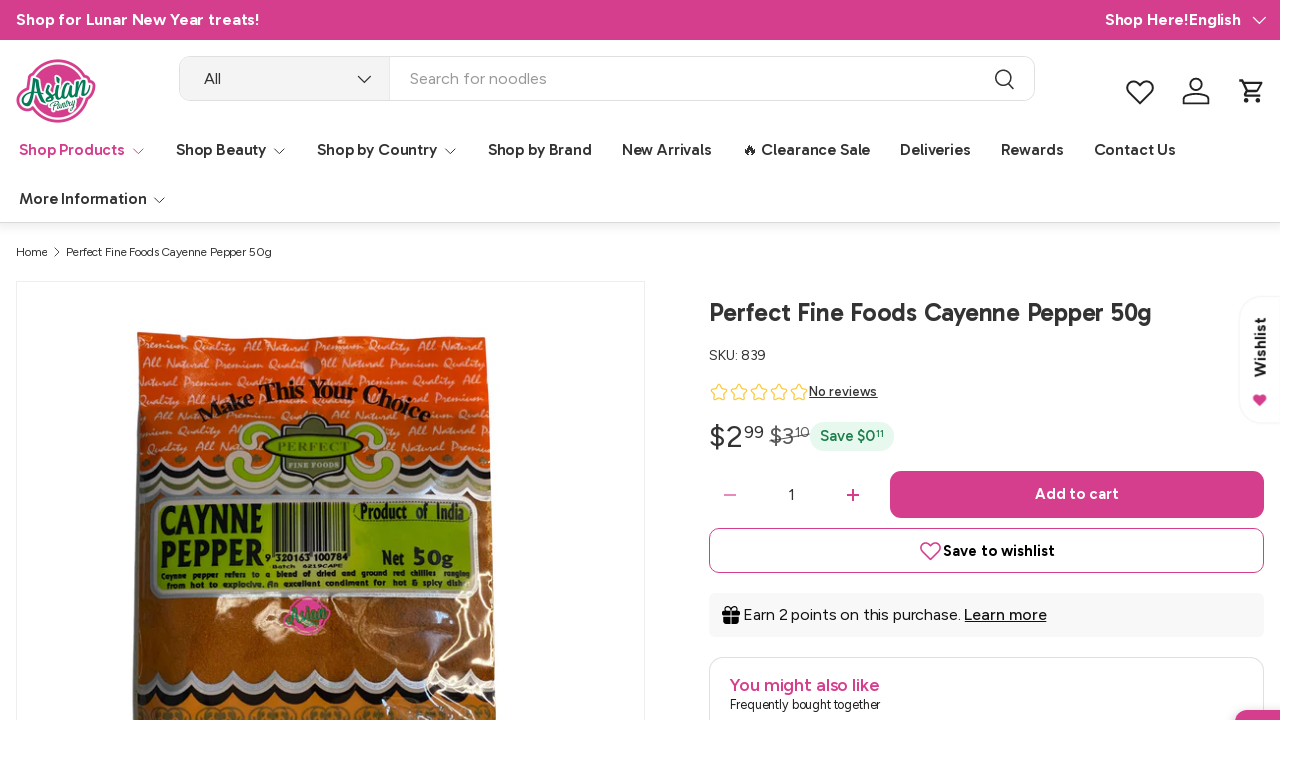

--- FILE ---
content_type: text/html; charset=utf-8
request_url: https://asianpantry.com.au/products/perfect-fine-foods-cayenne-pepper-50g
body_size: 113774
content:
<!doctype html>
<html class="no-js" lang="en" dir="ltr">
<head><meta charset="utf-8">
<meta name="viewport" content="width=device-width,initial-scale=1">
<title>Perfect Fine Foods Cayenne Pepper 50g - Asian Pantry | Asian Grocery</title><link rel="canonical" href="https://asianpantry.com.au/products/perfect-fine-foods-cayenne-pepper-50g"><link rel="icon" href="//asianpantry.com.au/cdn/shop/files/Logo_with_Transparency_d440d79f-cb7e-4494-bba4-d17327e07f12.png?crop=center&height=48&v=1667765837&width=48" type="image/png">
  <link rel="apple-touch-icon" href="//asianpantry.com.au/cdn/shop/files/Logo_with_Transparency_d440d79f-cb7e-4494-bba4-d17327e07f12.png?crop=center&height=180&v=1667765837&width=180"><meta name="description" content="Spicy cayenne pepper with hearty flavours, bold taste and vibrant aroma.Country of Origin: IndiaShop online for your favourite Asian groceries. Asian Pantry is open 24/7 with low prices everyday. Have any questions? Message us on chat or give us a call."><meta property="og:site_name" content="Asian Pantry">
<meta property="og:url" content="https://asianpantry.com.au/products/perfect-fine-foods-cayenne-pepper-50g">
<meta property="og:title" content="Perfect Fine Foods Cayenne Pepper 50g - Asian Pantry | Asian Grocery">
<meta property="og:type" content="product">
<meta property="og:description" content="Spicy cayenne pepper with hearty flavours, bold taste and vibrant aroma.Country of Origin: IndiaShop online for your favourite Asian groceries. Asian Pantry is open 24/7 with low prices everyday. Have any questions? Message us on chat or give us a call."><meta property="og:image" content="http://asianpantry.com.au/cdn/shop/products/14EiJ5krMSjCtSvmVXQtHm9EzIsQeh50h.png?crop=center&height=1200&v=1637489084&width=1200">
  <meta property="og:image:secure_url" content="https://asianpantry.com.au/cdn/shop/products/14EiJ5krMSjCtSvmVXQtHm9EzIsQeh50h.png?crop=center&height=1200&v=1637489084&width=1200">
  <meta property="og:image:width" content="2048">
  <meta property="og:image:height" content="2048"><meta property="og:price:amount" content="2.99">
  <meta property="og:price:currency" content="AUD"><meta name="twitter:card" content="summary_large_image">
<meta name="twitter:title" content="Perfect Fine Foods Cayenne Pepper 50g - Asian Pantry | Asian Grocery">
<meta name="twitter:description" content="Spicy cayenne pepper with hearty flavours, bold taste and vibrant aroma.Country of Origin: IndiaShop online for your favourite Asian groceries. Asian Pantry is open 24/7 with low prices everyday. Have any questions? Message us on chat or give us a call.">
<meta name="viewport" content="width=device-width, initial-scale=1.0, minimum-scale=1.0, maximum-scale=1.0, user-scalable=0, shrink-to-fit=no">


<link rel="preconnect" href="https://fonts.googleapis.com">
<link rel="preconnect" href="https://fonts.gstatic.com" crossorigin>
<link
  href="https://fonts.googleapis.com/css2?family=Figtree:ital,wght@0,300..900;1,300..900&family=Gabarito:wght@400..900&display=block"
  rel="stylesheet">

  <link rel="preload" href="//asianpantry.com.au/cdn/shop/t/63/assets/main.css?v=158315572059174964491767919276" as="style">
  <link rel="stylesheet" href="//asianpantry.com.au/cdn/shop/t/63/assets/main.css?v=158315572059174964491767919276"><style data-shopify>@font-face {
  font-family: Figtree;
  font-weight: 400;
  font-style: normal;
  font-display: swap;
  src: url("//asianpantry.com.au/cdn/fonts/figtree/figtree_n4.3c0838aba1701047e60be6a99a1b0a40ce9b8419.woff2") format("woff2"),
       url("//asianpantry.com.au/cdn/fonts/figtree/figtree_n4.c0575d1db21fc3821f17fd6617d3dee552312137.woff") format("woff");
}
@font-face {
  font-family: Figtree;
  font-weight: 500;
  font-style: normal;
  font-display: swap;
  src: url("//asianpantry.com.au/cdn/fonts/figtree/figtree_n5.3b6b7df38aa5986536945796e1f947445832047c.woff2") format("woff2"),
       url("//asianpantry.com.au/cdn/fonts/figtree/figtree_n5.f26bf6dcae278b0ed902605f6605fa3338e81dab.woff") format("woff");
}
@font-face {
  font-family: Figtree;
  font-weight: 400;
  font-style: italic;
  font-display: swap;
  src: url("//asianpantry.com.au/cdn/fonts/figtree/figtree_i4.89f7a4275c064845c304a4cf8a4a586060656db2.woff2") format("woff2"),
       url("//asianpantry.com.au/cdn/fonts/figtree/figtree_i4.6f955aaaafc55a22ffc1f32ecf3756859a5ad3e2.woff") format("woff");
}
@font-face {
  font-family: Figtree;
  font-weight: 500;
  font-style: italic;
  font-display: swap;
  src: url("//asianpantry.com.au/cdn/fonts/figtree/figtree_i5.969396f679a62854cf82dbf67acc5721e41351f0.woff2") format("woff2"),
       url("//asianpantry.com.au/cdn/fonts/figtree/figtree_i5.93bc1cad6c73ca9815f9777c49176dfc9d2890dd.woff") format("woff");
}
@font-face {
  font-family: Figtree;
  font-weight: 500;
  font-style: normal;
  font-display: swap;
  src: url("//asianpantry.com.au/cdn/fonts/figtree/figtree_n5.3b6b7df38aa5986536945796e1f947445832047c.woff2") format("woff2"),
       url("//asianpantry.com.au/cdn/fonts/figtree/figtree_n5.f26bf6dcae278b0ed902605f6605fa3338e81dab.woff") format("woff");
}
@font-face {
  font-family: Figtree;
  font-weight: 600;
  font-style: normal;
  font-display: swap;
  src: url("//asianpantry.com.au/cdn/fonts/figtree/figtree_n6.9d1ea52bb49a0a86cfd1b0383d00f83d3fcc14de.woff2") format("woff2"),
       url("//asianpantry.com.au/cdn/fonts/figtree/figtree_n6.f0fcdea525a0e47b2ae4ab645832a8e8a96d31d3.woff") format("woff");
}
:root {
      --bg-color: 255 255 255 / 1.0;
      --bg-color-og: 255 255 255 / 1.0;
      --heading-color: 51 51 51;
      --text-color: 51 51 51;
      --text-color-og: 51 51 51;
      --scrollbar-color: 51 51 51;
      --link-color: 213 62 141;
      --link-color-og: 213 62 141;
      --star-color: 252 202 44;
      --sale-price-color: 213 62 141;--swatch-border-color-default: 214 214 214;
        --swatch-border-color-active: 153 153 153;
        --swatch-card-size: 24px;
        --swatch-variant-picker-size: 24px;--color-scheme-1-bg: 255 255 255 / 1.0;
      --color-scheme-1-grad: ;
      --color-scheme-1-heading: 51 51 51;
      --color-scheme-1-text: 104 104 104;
      --color-scheme-1-btn-bg: 213 62 141;
      --color-scheme-1-btn-text: 250 250 250;
      --color-scheme-1-btn-bg-hover: 222 103 164;--color-scheme-2-bg: 213 62 141 / 1.0;
      --color-scheme-2-grad: ;
      --color-scheme-2-heading: 255 255 255;
      --color-scheme-2-text: 255 255 255;
      --color-scheme-2-btn-bg: 213 62 141;
      --color-scheme-2-btn-text: 51 51 51;
      --color-scheme-2-btn-bg-hover: 196 69 136;--color-scheme-3-bg: 0 126 91 / 1.0;
      --color-scheme-3-grad: linear-gradient(22deg, rgba(0, 126, 91, 1) 16%, rgba(0, 126, 91, 1) 84%);
      --color-scheme-3-heading: 255 255 255;
      --color-scheme-3-text: 255 255 255;
      --color-scheme-3-btn-bg: 255 255 255;
      --color-scheme-3-btn-text: 51 51 51;
      --color-scheme-3-btn-bg-hover: 232 232 232;

      --drawer-bg-color: 255 255 255 / 1.0;
      --drawer-text-color: 51 51 51;

      --panel-bg-color: 242 244 243 / 1.0;
      --panel-heading-color: 51 51 51;
      --panel-text-color: 51 51 51;

      --in-stock-text-color: 13 137 62;
      --low-stock-text-color: 210 134 26;
      --very-low-stock-text-color: 170 24 44;
      --no-stock-text-color: 83 86 90;
      --no-stock-backordered-text-color: 83 86 90;

      --error-bg-color: 244 216 220;
      --error-text-color: 170 24 44;
      --success-bg-color: 109 174 30;
      --success-text-color: 255 255 255;
      --info-bg-color: 242 244 243;
      --info-text-color: 51 51 51;

      --heading-font-family: Figtree, sans-serif;
      --heading-font-style: normal;
      --heading-font-weight: 500;
      --heading-scale-start: 2;
      --heading-letter-spacing: -0.01em;

      --navigation-font-family: Figtree, sans-serif;
      --navigation-font-style: normal;
      --navigation-font-weight: 600;
      --navigation-letter-spacing: -0.01em;--heading-text-transform: none;--subheading-text-transform: none;--body-font-family: Figtree, sans-serif;
      --body-font-style: normal;
      --body-font-weight: 400;
      --body-font-size: 16;
      --body-font-size-px: 16px;
      --body-letter-spacing: -0.01em;

      --section-gap: 24;
      --heading-gap: calc(8 * var(--space-unit));--grid-column-gap: 20px;
      --product-card-gap: 0px;--btn-bg-color: 213 62 141;
      --btn-bg-hover-color: 222 104 165;
      --btn-text-color: 255 255 255;
      --btn-bg-color-og: 213 62 141;
      --btn-text-color-og: 255 255 255;
      --btn-alt-bg-color: 213 62 141;
      --btn-alt-bg-alpha: 1.0;
      --btn-alt-text-color: 255 255 255;
      --btn-border-width: 3px;
      --btn-padding-y: 12px;
      --btn-text-size: 0.92em;

      
        --btn-border-radius: 11px;
      

      --btn-lg-border-radius: 50%;
      --btn-icon-border-radius: 50%;
      --input-with-btn-inner-radius: var(--btn-border-radius);--input-bg-color: 255 255 255 / 1.0;
      --input-text-color: 51 51 51;
      --input-border-width: 3px;
      --input-border-radius: 8px;
      --textarea-border-radius: 8px;--input-border-radius: 11px;--input-bg-color-diff-3: #f7f7f7;
        --input-bg-color-diff-6: #f0f0f0;--modal-border-radius: 12px;
      --modal-overlay-color: 0 0 0;
      --modal-overlay-opacity: 0.4;
      --drawer-border-radius: 12px;
      --overlay-border-radius: 8px;--custom-label-bg-color: 252 202 44;
        --custom-label-text-color: 51 51 51;--sale-label-bg-color: 213 62 141;
        --sale-label-text-color: 255 255 255;--sold-out-label-bg-color: 51 51 51;
        --sold-out-label-text-color: 255 255 255;--new-label-bg-color: 26 102 210;
        --new-label-text-color: 255 255 255;--preorder-label-bg-color: 170 225 62;
      --preorder-label-text-color: 51 51 51;

      --page-width: 1290px;
      --gutter-sm: 20px;
      --gutter-md: 48px;
      --gutter-lg: 64px;

      --payment-terms-bg-color: #ffffff;

      --coll-card-bg-color: #fafafa;
      --coll-card-border-color: rgba(0,0,0,0);

      --card-bg-color: 255 255 255;
      --card-text-color: 51 51 51;
      --card-border-color: #dddddd;
        
          --aos-animate-duration: 0.7s;
        

        
          --aos-min-width: 600;
        
      

      --reading-width: 48em;
        --cart-savings-color: 198 32 32
      
    }@media (max-width: 769px) {
      :root { --reading-width: 36em; }
    }</style><script src="//asianpantry.com.au/cdn/shop/t/63/assets/main.js?v=149297231963086870661759962745" defer="defer"></script>
  <script src="//asianpantry.com.au/cdn/shop/t/63/assets/ap-cart-totals.js?v=151244484970001907181759962745" defer="defer"></script><script defer src="https://ajax.googleapis.com/ajax/libs/jquery/3.6.0/jquery.min.js"></script><link rel="preload" href="//asianpantry.com.au/cdn/fonts/figtree/figtree_n4.3c0838aba1701047e60be6a99a1b0a40ce9b8419.woff2" as="font" type="font/woff2" crossorigin fetchpriority="high"><link rel="preload" href="//asianpantry.com.au/cdn/fonts/figtree/figtree_n5.3b6b7df38aa5986536945796e1f947445832047c.woff2" as="font" type="font/woff2" crossorigin fetchpriority="high"><script src="//asianpantry.com.au/cdn/shop/t/63/assets/blur-messages.js?v=98620774460636405321759962745" defer="defer"></script>
    <script src="//asianpantry.com.au/cdn/shop/t/63/assets/animate-on-scroll.js?v=15249566486942820451759962745" defer="defer"></script>
    <link rel="stylesheet" href="//asianpantry.com.au/cdn/shop/t/63/assets/animate-on-scroll.css?v=62865576715456057531759962745">
  

  <script>document.documentElement.className = document.documentElement.className.replace('no-js', 'js');</script><!-- CC Custom Head Start --><!-- CC Custom Head End --><link href='https://fonts.googleapis.com/css?family=Lato:300,400,700,900|Manjari:400,700|Nunito:300,400,600,700,800|Roboto:300,400,500,700,900&display=swap' rel='stylesheet'>
                                   <link rel='stylesheet' href='https://reorder-master.hulkapps.com/css/re-order.css?v=2026-01-05 01:35:16'>
<script>window.performance && window.performance.mark && window.performance.mark('shopify.content_for_header.start');</script><meta name="google-site-verification" content="xsBQIkKc4e18jItGszSSEXgb1B9MXPOKV2dSz-AvGfc">
<meta name="google-site-verification" content="QALUejOUr9bv_xQ0v3ecMIDjtNcNQ9suMeAlFc_So6M">
<meta id="shopify-digital-wallet" name="shopify-digital-wallet" content="/29656547427/digital_wallets/dialog">
<meta name="shopify-checkout-api-token" content="50315b9ba96e949fa073e57663fbacbf">
<meta id="in-context-paypal-metadata" data-shop-id="29656547427" data-venmo-supported="false" data-environment="production" data-locale="en_US" data-paypal-v4="true" data-currency="AUD">
<link rel="alternate" hreflang="x-default" href="https://asianpantry.com.au/products/perfect-fine-foods-cayenne-pepper-50g">
<link rel="alternate" hreflang="en" href="https://asianpantry.com.au/products/perfect-fine-foods-cayenne-pepper-50g">
<link rel="alternate" hreflang="zh-Hans" href="https://asianpantry.com.au/zh/products/perfect-fine-foods-cayenne-pepper-50g">
<link rel="alternate" hreflang="ms" href="https://asianpantry.com.au/ms/products/perfect-fine-foods-cayenne-pepper-50g">
<link rel="alternate" hreflang="zh-Hans-AU" href="https://asianpantry.com.au/zh/products/perfect-fine-foods-cayenne-pepper-50g">
<link rel="alternate" type="application/json+oembed" href="https://asianpantry.com.au/products/perfect-fine-foods-cayenne-pepper-50g.oembed">
<script async="async" src="/checkouts/internal/preloads.js?locale=en-AU"></script>
<link rel="preconnect" href="https://shop.app" crossorigin="anonymous">
<script async="async" src="https://shop.app/checkouts/internal/preloads.js?locale=en-AU&shop_id=29656547427" crossorigin="anonymous"></script>
<script id="apple-pay-shop-capabilities" type="application/json">{"shopId":29656547427,"countryCode":"AU","currencyCode":"AUD","merchantCapabilities":["supports3DS"],"merchantId":"gid:\/\/shopify\/Shop\/29656547427","merchantName":"Asian Pantry","requiredBillingContactFields":["postalAddress","email","phone"],"requiredShippingContactFields":["postalAddress","email","phone"],"shippingType":"shipping","supportedNetworks":["visa","masterCard","amex","jcb"],"total":{"type":"pending","label":"Asian Pantry","amount":"1.00"},"shopifyPaymentsEnabled":true,"supportsSubscriptions":true}</script>
<script id="shopify-features" type="application/json">{"accessToken":"50315b9ba96e949fa073e57663fbacbf","betas":["rich-media-storefront-analytics"],"domain":"asianpantry.com.au","predictiveSearch":true,"shopId":29656547427,"locale":"en"}</script>
<script>var Shopify = Shopify || {};
Shopify.shop = "myasianpantry.myshopify.com";
Shopify.locale = "en";
Shopify.currency = {"active":"AUD","rate":"1.0"};
Shopify.country = "AU";
Shopify.theme = {"name":"January 2026","id":181188985148,"schema_name":"Canopy","schema_version":"6.3.2","theme_store_id":732,"role":"main"};
Shopify.theme.handle = "null";
Shopify.theme.style = {"id":null,"handle":null};
Shopify.cdnHost = "asianpantry.com.au/cdn";
Shopify.routes = Shopify.routes || {};
Shopify.routes.root = "/";</script>
<script type="module">!function(o){(o.Shopify=o.Shopify||{}).modules=!0}(window);</script>
<script>!function(o){function n(){var o=[];function n(){o.push(Array.prototype.slice.apply(arguments))}return n.q=o,n}var t=o.Shopify=o.Shopify||{};t.loadFeatures=n(),t.autoloadFeatures=n()}(window);</script>
<script>
  window.ShopifyPay = window.ShopifyPay || {};
  window.ShopifyPay.apiHost = "shop.app\/pay";
  window.ShopifyPay.redirectState = null;
</script>
<script id="shop-js-analytics" type="application/json">{"pageType":"product"}</script>
<script defer="defer" async type="module" src="//asianpantry.com.au/cdn/shopifycloud/shop-js/modules/v2/client.init-shop-cart-sync_C5BV16lS.en.esm.js"></script>
<script defer="defer" async type="module" src="//asianpantry.com.au/cdn/shopifycloud/shop-js/modules/v2/chunk.common_CygWptCX.esm.js"></script>
<script type="module">
  await import("//asianpantry.com.au/cdn/shopifycloud/shop-js/modules/v2/client.init-shop-cart-sync_C5BV16lS.en.esm.js");
await import("//asianpantry.com.au/cdn/shopifycloud/shop-js/modules/v2/chunk.common_CygWptCX.esm.js");

  window.Shopify.SignInWithShop?.initShopCartSync?.({"fedCMEnabled":true,"windoidEnabled":true});

</script>
<script>
  window.Shopify = window.Shopify || {};
  if (!window.Shopify.featureAssets) window.Shopify.featureAssets = {};
  window.Shopify.featureAssets['shop-js'] = {"shop-cart-sync":["modules/v2/client.shop-cart-sync_ZFArdW7E.en.esm.js","modules/v2/chunk.common_CygWptCX.esm.js"],"init-fed-cm":["modules/v2/client.init-fed-cm_CmiC4vf6.en.esm.js","modules/v2/chunk.common_CygWptCX.esm.js"],"shop-button":["modules/v2/client.shop-button_tlx5R9nI.en.esm.js","modules/v2/chunk.common_CygWptCX.esm.js"],"shop-cash-offers":["modules/v2/client.shop-cash-offers_DOA2yAJr.en.esm.js","modules/v2/chunk.common_CygWptCX.esm.js","modules/v2/chunk.modal_D71HUcav.esm.js"],"init-windoid":["modules/v2/client.init-windoid_sURxWdc1.en.esm.js","modules/v2/chunk.common_CygWptCX.esm.js"],"shop-toast-manager":["modules/v2/client.shop-toast-manager_ClPi3nE9.en.esm.js","modules/v2/chunk.common_CygWptCX.esm.js"],"init-shop-email-lookup-coordinator":["modules/v2/client.init-shop-email-lookup-coordinator_B8hsDcYM.en.esm.js","modules/v2/chunk.common_CygWptCX.esm.js"],"init-shop-cart-sync":["modules/v2/client.init-shop-cart-sync_C5BV16lS.en.esm.js","modules/v2/chunk.common_CygWptCX.esm.js"],"avatar":["modules/v2/client.avatar_BTnouDA3.en.esm.js"],"pay-button":["modules/v2/client.pay-button_FdsNuTd3.en.esm.js","modules/v2/chunk.common_CygWptCX.esm.js"],"init-customer-accounts":["modules/v2/client.init-customer-accounts_DxDtT_ad.en.esm.js","modules/v2/client.shop-login-button_C5VAVYt1.en.esm.js","modules/v2/chunk.common_CygWptCX.esm.js","modules/v2/chunk.modal_D71HUcav.esm.js"],"init-shop-for-new-customer-accounts":["modules/v2/client.init-shop-for-new-customer-accounts_ChsxoAhi.en.esm.js","modules/v2/client.shop-login-button_C5VAVYt1.en.esm.js","modules/v2/chunk.common_CygWptCX.esm.js","modules/v2/chunk.modal_D71HUcav.esm.js"],"shop-login-button":["modules/v2/client.shop-login-button_C5VAVYt1.en.esm.js","modules/v2/chunk.common_CygWptCX.esm.js","modules/v2/chunk.modal_D71HUcav.esm.js"],"init-customer-accounts-sign-up":["modules/v2/client.init-customer-accounts-sign-up_CPSyQ0Tj.en.esm.js","modules/v2/client.shop-login-button_C5VAVYt1.en.esm.js","modules/v2/chunk.common_CygWptCX.esm.js","modules/v2/chunk.modal_D71HUcav.esm.js"],"shop-follow-button":["modules/v2/client.shop-follow-button_Cva4Ekp9.en.esm.js","modules/v2/chunk.common_CygWptCX.esm.js","modules/v2/chunk.modal_D71HUcav.esm.js"],"checkout-modal":["modules/v2/client.checkout-modal_BPM8l0SH.en.esm.js","modules/v2/chunk.common_CygWptCX.esm.js","modules/v2/chunk.modal_D71HUcav.esm.js"],"lead-capture":["modules/v2/client.lead-capture_Bi8yE_yS.en.esm.js","modules/v2/chunk.common_CygWptCX.esm.js","modules/v2/chunk.modal_D71HUcav.esm.js"],"shop-login":["modules/v2/client.shop-login_D6lNrXab.en.esm.js","modules/v2/chunk.common_CygWptCX.esm.js","modules/v2/chunk.modal_D71HUcav.esm.js"],"payment-terms":["modules/v2/client.payment-terms_CZxnsJam.en.esm.js","modules/v2/chunk.common_CygWptCX.esm.js","modules/v2/chunk.modal_D71HUcav.esm.js"]};
</script>
<script>(function() {
  var isLoaded = false;
  function asyncLoad() {
    if (isLoaded) return;
    isLoaded = true;
    var urls = ["https:\/\/cdn.getcarro.com\/script-tags\/all\/050820094100.js?shop=myasianpantry.myshopify.com","https:\/\/static.klaviyo.com\/onsite\/js\/klaviyo.js?company_id=S9EfAB\u0026shop=myasianpantry.myshopify.com","https:\/\/d10lpsik1i8c69.cloudfront.net\/w.js?shop=myasianpantry.myshopify.com"];
    for (var i = 0; i < urls.length; i++) {
      var s = document.createElement('script');
      s.type = 'text/javascript';
      s.async = true;
      s.src = urls[i];
      var x = document.getElementsByTagName('script')[0];
      x.parentNode.insertBefore(s, x);
    }
  };
  if(window.attachEvent) {
    window.attachEvent('onload', asyncLoad);
  } else {
    window.addEventListener('load', asyncLoad, false);
  }
})();</script>
<script id="__st">var __st={"a":29656547427,"offset":39600,"reqid":"29a7e514-95f9-4a9b-8c1e-b6e19aba81c7-1768683281","pageurl":"asianpantry.com.au\/products\/perfect-fine-foods-cayenne-pepper-50g","u":"dc6abc7ad975","p":"product","rtyp":"product","rid":4677161386083};</script>
<script>window.ShopifyPaypalV4VisibilityTracking = true;</script>
<script id="form-persister">!function(){'use strict';const t='contact',e='new_comment',n=[[t,t],['blogs',e],['comments',e],[t,'customer']],o='password',r='form_key',c=['recaptcha-v3-token','g-recaptcha-response','h-captcha-response',o],s=()=>{try{return window.sessionStorage}catch{return}},i='__shopify_v',u=t=>t.elements[r],a=function(){const t=[...n].map((([t,e])=>`form[action*='/${t}']:not([data-nocaptcha='true']) input[name='form_type'][value='${e}']`)).join(',');var e;return e=t,()=>e?[...document.querySelectorAll(e)].map((t=>t.form)):[]}();function m(t){const e=u(t);a().includes(t)&&(!e||!e.value)&&function(t){try{if(!s())return;!function(t){const e=s();if(!e)return;const n=u(t);if(!n)return;const o=n.value;o&&e.removeItem(o)}(t);const e=Array.from(Array(32),(()=>Math.random().toString(36)[2])).join('');!function(t,e){u(t)||t.append(Object.assign(document.createElement('input'),{type:'hidden',name:r})),t.elements[r].value=e}(t,e),function(t,e){const n=s();if(!n)return;const r=[...t.querySelectorAll(`input[type='${o}']`)].map((({name:t})=>t)),u=[...c,...r],a={};for(const[o,c]of new FormData(t).entries())u.includes(o)||(a[o]=c);n.setItem(e,JSON.stringify({[i]:1,action:t.action,data:a}))}(t,e)}catch(e){console.error('failed to persist form',e)}}(t)}const f=t=>{if('true'===t.dataset.persistBound)return;const e=function(t,e){const n=function(t){return'function'==typeof t.submit?t.submit:HTMLFormElement.prototype.submit}(t).bind(t);return function(){let t;return()=>{t||(t=!0,(()=>{try{e(),n()}catch(t){(t=>{console.error('form submit failed',t)})(t)}})(),setTimeout((()=>t=!1),250))}}()}(t,(()=>{m(t)}));!function(t,e){if('function'==typeof t.submit&&'function'==typeof e)try{t.submit=e}catch{}}(t,e),t.addEventListener('submit',(t=>{t.preventDefault(),e()})),t.dataset.persistBound='true'};!function(){function t(t){const e=(t=>{const e=t.target;return e instanceof HTMLFormElement?e:e&&e.form})(t);e&&m(e)}document.addEventListener('submit',t),document.addEventListener('DOMContentLoaded',(()=>{const e=a();for(const t of e)f(t);var n;n=document.body,new window.MutationObserver((t=>{for(const e of t)if('childList'===e.type&&e.addedNodes.length)for(const t of e.addedNodes)1===t.nodeType&&'FORM'===t.tagName&&a().includes(t)&&f(t)})).observe(n,{childList:!0,subtree:!0,attributes:!1}),document.removeEventListener('submit',t)}))}()}();</script>
<script integrity="sha256-4kQ18oKyAcykRKYeNunJcIwy7WH5gtpwJnB7kiuLZ1E=" data-source-attribution="shopify.loadfeatures" defer="defer" src="//asianpantry.com.au/cdn/shopifycloud/storefront/assets/storefront/load_feature-a0a9edcb.js" crossorigin="anonymous"></script>
<script crossorigin="anonymous" defer="defer" src="//asianpantry.com.au/cdn/shopifycloud/storefront/assets/shopify_pay/storefront-65b4c6d7.js?v=20250812"></script>
<script data-source-attribution="shopify.dynamic_checkout.dynamic.init">var Shopify=Shopify||{};Shopify.PaymentButton=Shopify.PaymentButton||{isStorefrontPortableWallets:!0,init:function(){window.Shopify.PaymentButton.init=function(){};var t=document.createElement("script");t.src="https://asianpantry.com.au/cdn/shopifycloud/portable-wallets/latest/portable-wallets.en.js",t.type="module",document.head.appendChild(t)}};
</script>
<script data-source-attribution="shopify.dynamic_checkout.buyer_consent">
  function portableWalletsHideBuyerConsent(e){var t=document.getElementById("shopify-buyer-consent"),n=document.getElementById("shopify-subscription-policy-button");t&&n&&(t.classList.add("hidden"),t.setAttribute("aria-hidden","true"),n.removeEventListener("click",e))}function portableWalletsShowBuyerConsent(e){var t=document.getElementById("shopify-buyer-consent"),n=document.getElementById("shopify-subscription-policy-button");t&&n&&(t.classList.remove("hidden"),t.removeAttribute("aria-hidden"),n.addEventListener("click",e))}window.Shopify?.PaymentButton&&(window.Shopify.PaymentButton.hideBuyerConsent=portableWalletsHideBuyerConsent,window.Shopify.PaymentButton.showBuyerConsent=portableWalletsShowBuyerConsent);
</script>
<script data-source-attribution="shopify.dynamic_checkout.cart.bootstrap">document.addEventListener("DOMContentLoaded",(function(){function t(){return document.querySelector("shopify-accelerated-checkout-cart, shopify-accelerated-checkout")}if(t())Shopify.PaymentButton.init();else{new MutationObserver((function(e,n){t()&&(Shopify.PaymentButton.init(),n.disconnect())})).observe(document.body,{childList:!0,subtree:!0})}}));
</script>
<link id="shopify-accelerated-checkout-styles" rel="stylesheet" media="screen" href="https://asianpantry.com.au/cdn/shopifycloud/portable-wallets/latest/accelerated-checkout-backwards-compat.css" crossorigin="anonymous">
<style id="shopify-accelerated-checkout-cart">
        #shopify-buyer-consent {
  margin-top: 1em;
  display: inline-block;
  width: 100%;
}

#shopify-buyer-consent.hidden {
  display: none;
}

#shopify-subscription-policy-button {
  background: none;
  border: none;
  padding: 0;
  text-decoration: underline;
  font-size: inherit;
  cursor: pointer;
}

#shopify-subscription-policy-button::before {
  box-shadow: none;
}

      </style>
<script id="sections-script" data-sections="header,footer" defer="defer" src="//asianpantry.com.au/cdn/shop/t/63/compiled_assets/scripts.js?v=8865"></script>
<script>window.performance && window.performance.mark && window.performance.mark('shopify.content_for_header.end');</script>
<!-- BEGIN app block: shopify://apps/microsoft-clarity/blocks/clarity_js/31c3d126-8116-4b4a-8ba1-baeda7c4aeea -->
<script type="text/javascript">
  (function (c, l, a, r, i, t, y) {
    c[a] = c[a] || function () { (c[a].q = c[a].q || []).push(arguments); };
    t = l.createElement(r); t.async = 1; t.src = "https://www.clarity.ms/tag/" + i + "?ref=shopify";
    y = l.getElementsByTagName(r)[0]; y.parentNode.insertBefore(t, y);

    c.Shopify.loadFeatures([{ name: "consent-tracking-api", version: "0.1" }], error => {
      if (error) {
        console.error("Error loading Shopify features:", error);
        return;
      }

      c[a]('consentv2', {
        ad_Storage: c.Shopify.customerPrivacy.marketingAllowed() ? "granted" : "denied",
        analytics_Storage: c.Shopify.customerPrivacy.analyticsProcessingAllowed() ? "granted" : "denied",
      });
    });

    l.addEventListener("visitorConsentCollected", function (e) {
      c[a]('consentv2', {
        ad_Storage: e.detail.marketingAllowed ? "granted" : "denied",
        analytics_Storage: e.detail.analyticsAllowed ? "granted" : "denied",
      });
    });
  })(window, document, "clarity", "script", "srmb9pv3xr");
</script>



<!-- END app block --><!-- BEGIN app block: shopify://apps/klaviyo-email-marketing-sms/blocks/klaviyo-onsite-embed/2632fe16-c075-4321-a88b-50b567f42507 -->












  <script async src="https://static.klaviyo.com/onsite/js/S9EfAB/klaviyo.js?company_id=S9EfAB"></script>
  <script>!function(){if(!window.klaviyo){window._klOnsite=window._klOnsite||[];try{window.klaviyo=new Proxy({},{get:function(n,i){return"push"===i?function(){var n;(n=window._klOnsite).push.apply(n,arguments)}:function(){for(var n=arguments.length,o=new Array(n),w=0;w<n;w++)o[w]=arguments[w];var t="function"==typeof o[o.length-1]?o.pop():void 0,e=new Promise((function(n){window._klOnsite.push([i].concat(o,[function(i){t&&t(i),n(i)}]))}));return e}}})}catch(n){window.klaviyo=window.klaviyo||[],window.klaviyo.push=function(){var n;(n=window._klOnsite).push.apply(n,arguments)}}}}();</script>

  
    <script id="viewed_product">
      if (item == null) {
        var _learnq = _learnq || [];

        var MetafieldReviews = null
        var MetafieldYotpoRating = null
        var MetafieldYotpoCount = null
        var MetafieldLooxRating = null
        var MetafieldLooxCount = null
        var okendoProduct = null
        var okendoProductReviewCount = null
        var okendoProductReviewAverageValue = null
        try {
          // The following fields are used for Customer Hub recently viewed in order to add reviews.
          // This information is not part of __kla_viewed. Instead, it is part of __kla_viewed_reviewed_items
          MetafieldReviews = {"rating_count":0};
          MetafieldYotpoRating = null
          MetafieldYotpoCount = null
          MetafieldLooxRating = null
          MetafieldLooxCount = null

          okendoProduct = null
          // If the okendo metafield is not legacy, it will error, which then requires the new json formatted data
          if (okendoProduct && 'error' in okendoProduct) {
            okendoProduct = null
          }
          okendoProductReviewCount = okendoProduct ? okendoProduct.reviewCount : null
          okendoProductReviewAverageValue = okendoProduct ? okendoProduct.reviewAverageValue : null
        } catch (error) {
          console.error('Error in Klaviyo onsite reviews tracking:', error);
        }

        var item = {
          Name: "Perfect Fine Foods Cayenne Pepper 50g",
          ProductID: 4677161386083,
          Categories: ["All Countries","All Products","India","New Arrivals","Pantry","Perfect Fine Foods","Spices \u0026 Seasoning","Under $5"],
          ImageURL: "https://asianpantry.com.au/cdn/shop/products/14EiJ5krMSjCtSvmVXQtHm9EzIsQeh50h_grande.png?v=1637489084",
          URL: "https://asianpantry.com.au/products/perfect-fine-foods-cayenne-pepper-50g",
          Brand: "Perfect Fine Foods",
          Price: "$2.99",
          Value: "2.99",
          CompareAtPrice: "$3.10"
        };
        _learnq.push(['track', 'Viewed Product', item]);
        _learnq.push(['trackViewedItem', {
          Title: item.Name,
          ItemId: item.ProductID,
          Categories: item.Categories,
          ImageUrl: item.ImageURL,
          Url: item.URL,
          Metadata: {
            Brand: item.Brand,
            Price: item.Price,
            Value: item.Value,
            CompareAtPrice: item.CompareAtPrice
          },
          metafields:{
            reviews: MetafieldReviews,
            yotpo:{
              rating: MetafieldYotpoRating,
              count: MetafieldYotpoCount,
            },
            loox:{
              rating: MetafieldLooxRating,
              count: MetafieldLooxCount,
            },
            okendo: {
              rating: okendoProductReviewAverageValue,
              count: okendoProductReviewCount,
            }
          }
        }]);
      }
    </script>
  




  <script>
    window.klaviyoReviewsProductDesignMode = false
  </script>







<!-- END app block --><!-- BEGIN app block: shopify://apps/rt-page-speed-booster/blocks/app-embed/4a6fa896-93b0-4e15-9d32-c2311aca53bb --><script>
  window.roarJs = window.roarJs || {};
  roarJs.QuicklinkConfig = {
    metafields: {
      shop: "myasianpantry.myshopify.com",
      settings: {"customized":{"enabled":"0","option":"intensity","intensity":"150"},"mobile":{"enabled":"0","option":"intensity","intensity":"150"}},
      moneyFormat: "${{amount}}"
    }
  }
</script>
<script src='https://cdn.shopify.com/extensions/019b6b0f-4023-7492-aa67-5410b9565fa4/booster-2/assets/quicklink.js' defer></script>


<!-- END app block --><script src="https://cdn.shopify.com/extensions/019b9c9d-f246-78cf-b826-980db6c864f8/avada-upsell-152/assets/avada-free-gift.js" type="text/javascript" defer="defer"></script>
<script src="https://cdn.shopify.com/extensions/019b0ca3-aa13-7aa2-a0b4-6cb667a1f6f7/essential-countdown-timer-55/assets/countdown_timer_essential_apps.min.js" type="text/javascript" defer="defer"></script>
<script src="https://cdn.shopify.com/extensions/0199767f-28e2-7d08-a330-ead3acf1e056/toastibar-15/assets/mps-toastibar.min.js" type="text/javascript" defer="defer"></script>
<script src="https://cdn.shopify.com/extensions/019b68ee-42c6-729e-9a10-51be88604bdd/aov-bundle-upsell-109/assets/aov-offer.js" type="text/javascript" defer="defer"></script>
<link href="https://cdn.shopify.com/extensions/019b6b0f-4023-7492-aa67-5410b9565fa4/booster-2/assets/quicklink.css" rel="stylesheet" type="text/css" media="all">
<link href="https://monorail-edge.shopifysvc.com" rel="dns-prefetch">
<script>(function(){if ("sendBeacon" in navigator && "performance" in window) {try {var session_token_from_headers = performance.getEntriesByType('navigation')[0].serverTiming.find(x => x.name == '_s').description;} catch {var session_token_from_headers = undefined;}var session_cookie_matches = document.cookie.match(/_shopify_s=([^;]*)/);var session_token_from_cookie = session_cookie_matches && session_cookie_matches.length === 2 ? session_cookie_matches[1] : "";var session_token = session_token_from_headers || session_token_from_cookie || "";function handle_abandonment_event(e) {var entries = performance.getEntries().filter(function(entry) {return /monorail-edge.shopifysvc.com/.test(entry.name);});if (!window.abandonment_tracked && entries.length === 0) {window.abandonment_tracked = true;var currentMs = Date.now();var navigation_start = performance.timing.navigationStart;var payload = {shop_id: 29656547427,url: window.location.href,navigation_start,duration: currentMs - navigation_start,session_token,page_type: "product"};window.navigator.sendBeacon("https://monorail-edge.shopifysvc.com/v1/produce", JSON.stringify({schema_id: "online_store_buyer_site_abandonment/1.1",payload: payload,metadata: {event_created_at_ms: currentMs,event_sent_at_ms: currentMs}}));}}window.addEventListener('pagehide', handle_abandonment_event);}}());</script>
<script id="web-pixels-manager-setup">(function e(e,d,r,n,o){if(void 0===o&&(o={}),!Boolean(null===(a=null===(i=window.Shopify)||void 0===i?void 0:i.analytics)||void 0===a?void 0:a.replayQueue)){var i,a;window.Shopify=window.Shopify||{};var t=window.Shopify;t.analytics=t.analytics||{};var s=t.analytics;s.replayQueue=[],s.publish=function(e,d,r){return s.replayQueue.push([e,d,r]),!0};try{self.performance.mark("wpm:start")}catch(e){}var l=function(){var e={modern:/Edge?\/(1{2}[4-9]|1[2-9]\d|[2-9]\d{2}|\d{4,})\.\d+(\.\d+|)|Firefox\/(1{2}[4-9]|1[2-9]\d|[2-9]\d{2}|\d{4,})\.\d+(\.\d+|)|Chrom(ium|e)\/(9{2}|\d{3,})\.\d+(\.\d+|)|(Maci|X1{2}).+ Version\/(15\.\d+|(1[6-9]|[2-9]\d|\d{3,})\.\d+)([,.]\d+|)( \(\w+\)|)( Mobile\/\w+|) Safari\/|Chrome.+OPR\/(9{2}|\d{3,})\.\d+\.\d+|(CPU[ +]OS|iPhone[ +]OS|CPU[ +]iPhone|CPU IPhone OS|CPU iPad OS)[ +]+(15[._]\d+|(1[6-9]|[2-9]\d|\d{3,})[._]\d+)([._]\d+|)|Android:?[ /-](13[3-9]|1[4-9]\d|[2-9]\d{2}|\d{4,})(\.\d+|)(\.\d+|)|Android.+Firefox\/(13[5-9]|1[4-9]\d|[2-9]\d{2}|\d{4,})\.\d+(\.\d+|)|Android.+Chrom(ium|e)\/(13[3-9]|1[4-9]\d|[2-9]\d{2}|\d{4,})\.\d+(\.\d+|)|SamsungBrowser\/([2-9]\d|\d{3,})\.\d+/,legacy:/Edge?\/(1[6-9]|[2-9]\d|\d{3,})\.\d+(\.\d+|)|Firefox\/(5[4-9]|[6-9]\d|\d{3,})\.\d+(\.\d+|)|Chrom(ium|e)\/(5[1-9]|[6-9]\d|\d{3,})\.\d+(\.\d+|)([\d.]+$|.*Safari\/(?![\d.]+ Edge\/[\d.]+$))|(Maci|X1{2}).+ Version\/(10\.\d+|(1[1-9]|[2-9]\d|\d{3,})\.\d+)([,.]\d+|)( \(\w+\)|)( Mobile\/\w+|) Safari\/|Chrome.+OPR\/(3[89]|[4-9]\d|\d{3,})\.\d+\.\d+|(CPU[ +]OS|iPhone[ +]OS|CPU[ +]iPhone|CPU IPhone OS|CPU iPad OS)[ +]+(10[._]\d+|(1[1-9]|[2-9]\d|\d{3,})[._]\d+)([._]\d+|)|Android:?[ /-](13[3-9]|1[4-9]\d|[2-9]\d{2}|\d{4,})(\.\d+|)(\.\d+|)|Mobile Safari.+OPR\/([89]\d|\d{3,})\.\d+\.\d+|Android.+Firefox\/(13[5-9]|1[4-9]\d|[2-9]\d{2}|\d{4,})\.\d+(\.\d+|)|Android.+Chrom(ium|e)\/(13[3-9]|1[4-9]\d|[2-9]\d{2}|\d{4,})\.\d+(\.\d+|)|Android.+(UC? ?Browser|UCWEB|U3)[ /]?(15\.([5-9]|\d{2,})|(1[6-9]|[2-9]\d|\d{3,})\.\d+)\.\d+|SamsungBrowser\/(5\.\d+|([6-9]|\d{2,})\.\d+)|Android.+MQ{2}Browser\/(14(\.(9|\d{2,})|)|(1[5-9]|[2-9]\d|\d{3,})(\.\d+|))(\.\d+|)|K[Aa][Ii]OS\/(3\.\d+|([4-9]|\d{2,})\.\d+)(\.\d+|)/},d=e.modern,r=e.legacy,n=navigator.userAgent;return n.match(d)?"modern":n.match(r)?"legacy":"unknown"}(),u="modern"===l?"modern":"legacy",c=(null!=n?n:{modern:"",legacy:""})[u],f=function(e){return[e.baseUrl,"/wpm","/b",e.hashVersion,"modern"===e.buildTarget?"m":"l",".js"].join("")}({baseUrl:d,hashVersion:r,buildTarget:u}),m=function(e){var d=e.version,r=e.bundleTarget,n=e.surface,o=e.pageUrl,i=e.monorailEndpoint;return{emit:function(e){var a=e.status,t=e.errorMsg,s=(new Date).getTime(),l=JSON.stringify({metadata:{event_sent_at_ms:s},events:[{schema_id:"web_pixels_manager_load/3.1",payload:{version:d,bundle_target:r,page_url:o,status:a,surface:n,error_msg:t},metadata:{event_created_at_ms:s}}]});if(!i)return console&&console.warn&&console.warn("[Web Pixels Manager] No Monorail endpoint provided, skipping logging."),!1;try{return self.navigator.sendBeacon.bind(self.navigator)(i,l)}catch(e){}var u=new XMLHttpRequest;try{return u.open("POST",i,!0),u.setRequestHeader("Content-Type","text/plain"),u.send(l),!0}catch(e){return console&&console.warn&&console.warn("[Web Pixels Manager] Got an unhandled error while logging to Monorail."),!1}}}}({version:r,bundleTarget:l,surface:e.surface,pageUrl:self.location.href,monorailEndpoint:e.monorailEndpoint});try{o.browserTarget=l,function(e){var d=e.src,r=e.async,n=void 0===r||r,o=e.onload,i=e.onerror,a=e.sri,t=e.scriptDataAttributes,s=void 0===t?{}:t,l=document.createElement("script"),u=document.querySelector("head"),c=document.querySelector("body");if(l.async=n,l.src=d,a&&(l.integrity=a,l.crossOrigin="anonymous"),s)for(var f in s)if(Object.prototype.hasOwnProperty.call(s,f))try{l.dataset[f]=s[f]}catch(e){}if(o&&l.addEventListener("load",o),i&&l.addEventListener("error",i),u)u.appendChild(l);else{if(!c)throw new Error("Did not find a head or body element to append the script");c.appendChild(l)}}({src:f,async:!0,onload:function(){if(!function(){var e,d;return Boolean(null===(d=null===(e=window.Shopify)||void 0===e?void 0:e.analytics)||void 0===d?void 0:d.initialized)}()){var d=window.webPixelsManager.init(e)||void 0;if(d){var r=window.Shopify.analytics;r.replayQueue.forEach((function(e){var r=e[0],n=e[1],o=e[2];d.publishCustomEvent(r,n,o)})),r.replayQueue=[],r.publish=d.publishCustomEvent,r.visitor=d.visitor,r.initialized=!0}}},onerror:function(){return m.emit({status:"failed",errorMsg:"".concat(f," has failed to load")})},sri:function(e){var d=/^sha384-[A-Za-z0-9+/=]+$/;return"string"==typeof e&&d.test(e)}(c)?c:"",scriptDataAttributes:o}),m.emit({status:"loading"})}catch(e){m.emit({status:"failed",errorMsg:(null==e?void 0:e.message)||"Unknown error"})}}})({shopId: 29656547427,storefrontBaseUrl: "https://asianpantry.com.au",extensionsBaseUrl: "https://extensions.shopifycdn.com/cdn/shopifycloud/web-pixels-manager",monorailEndpoint: "https://monorail-edge.shopifysvc.com/unstable/produce_batch",surface: "storefront-renderer",enabledBetaFlags: ["2dca8a86"],webPixelsConfigList: [{"id":"2085781820","configuration":"{\"partnerId\": \"125537\", \"environment\": \"prod\", \"countryCode\": \"AU\", \"logLevel\": \"none\"}","eventPayloadVersion":"v1","runtimeContext":"STRICT","scriptVersion":"3add57fd2056b63da5cf857b4ed8b1f3","type":"APP","apiClientId":5829751,"privacyPurposes":["ANALYTICS","MARKETING","SALE_OF_DATA"],"dataSharingAdjustments":{"protectedCustomerApprovalScopes":[]}},{"id":"1843167548","configuration":"{\"domain\":\"myasianpantry.myshopify.com\"}","eventPayloadVersion":"v1","runtimeContext":"STRICT","scriptVersion":"303891feedfab197594ea2196507b8d0","type":"APP","apiClientId":2850947073,"privacyPurposes":["ANALYTICS","MARKETING","SALE_OF_DATA"],"capabilities":["advanced_dom_events"],"dataSharingAdjustments":{"protectedCustomerApprovalScopes":["read_customer_address","read_customer_email","read_customer_name","read_customer_personal_data","read_customer_phone"]}},{"id":"1835598140","configuration":"{\"accountID\":\"S9EfAB\",\"webPixelConfig\":\"eyJlbmFibGVBZGRlZFRvQ2FydEV2ZW50cyI6IHRydWV9\"}","eventPayloadVersion":"v1","runtimeContext":"STRICT","scriptVersion":"524f6c1ee37bacdca7657a665bdca589","type":"APP","apiClientId":123074,"privacyPurposes":["ANALYTICS","MARKETING"],"dataSharingAdjustments":{"protectedCustomerApprovalScopes":["read_customer_address","read_customer_email","read_customer_name","read_customer_personal_data","read_customer_phone"]}},{"id":"1648427324","configuration":"{\"projectId\":\"srmb9pv3xr\"}","eventPayloadVersion":"v1","runtimeContext":"STRICT","scriptVersion":"737156edc1fafd4538f270df27821f1c","type":"APP","apiClientId":240074326017,"privacyPurposes":[],"capabilities":["advanced_dom_events"],"dataSharingAdjustments":{"protectedCustomerApprovalScopes":["read_customer_personal_data"]}},{"id":"1238237500","configuration":"{\"shopId\":\"myasianpantry.myshopify.com\"}","eventPayloadVersion":"v1","runtimeContext":"STRICT","scriptVersion":"674c31de9c131805829c42a983792da6","type":"APP","apiClientId":2753413,"privacyPurposes":["ANALYTICS","MARKETING","SALE_OF_DATA"],"dataSharingAdjustments":{"protectedCustomerApprovalScopes":["read_customer_address","read_customer_email","read_customer_name","read_customer_personal_data","read_customer_phone"]}},{"id":"1237713212","configuration":"{\"tagID\":\"2613163920226\"}","eventPayloadVersion":"v1","runtimeContext":"STRICT","scriptVersion":"18031546ee651571ed29edbe71a3550b","type":"APP","apiClientId":3009811,"privacyPurposes":["ANALYTICS","MARKETING","SALE_OF_DATA"],"dataSharingAdjustments":{"protectedCustomerApprovalScopes":["read_customer_address","read_customer_email","read_customer_name","read_customer_personal_data","read_customer_phone"]}},{"id":"844431676","configuration":"{\"config\":\"{\\\"google_tag_ids\\\":[\\\"G-DGS4YXRWPV\\\",\\\"AW-857775475\\\",\\\"GT-5M3JSTS\\\"],\\\"target_country\\\":\\\"AU\\\",\\\"gtag_events\\\":[{\\\"type\\\":\\\"begin_checkout\\\",\\\"action_label\\\":[\\\"G-DGS4YXRWPV\\\",\\\"AW-857775475\\\/0Z01COy1hLYaEPO6gpkD\\\"]},{\\\"type\\\":\\\"search\\\",\\\"action_label\\\":[\\\"G-DGS4YXRWPV\\\",\\\"AW-857775475\\\/C_i8CPi1hLYaEPO6gpkD\\\"]},{\\\"type\\\":\\\"view_item\\\",\\\"action_label\\\":[\\\"G-DGS4YXRWPV\\\",\\\"AW-857775475\\\/1PV_CPW1hLYaEPO6gpkD\\\",\\\"MC-LNMQ1BNPX8\\\",\\\"AW-857775475\\\/b3QUCIPWydsBEPO6gpkD\\\"]},{\\\"type\\\":\\\"purchase\\\",\\\"action_label\\\":[\\\"G-DGS4YXRWPV\\\",\\\"AW-857775475\\\/ziGlCJmwhLYaEPO6gpkD\\\",\\\"MC-LNMQ1BNPX8\\\"]},{\\\"type\\\":\\\"page_view\\\",\\\"action_label\\\":[\\\"G-DGS4YXRWPV\\\",\\\"AW-857775475\\\/Uu0KCPK1hLYaEPO6gpkD\\\",\\\"MC-LNMQ1BNPX8\\\",\\\"AW-857775475\\\/HpeSCP3VydsBEPO6gpkD\\\"]},{\\\"type\\\":\\\"add_payment_info\\\",\\\"action_label\\\":[\\\"G-DGS4YXRWPV\\\",\\\"AW-857775475\\\/y-oxCPu1hLYaEPO6gpkD\\\"]},{\\\"type\\\":\\\"add_to_cart\\\",\\\"action_label\\\":[\\\"G-DGS4YXRWPV\\\",\\\"AW-857775475\\\/gAL0CO-1hLYaEPO6gpkD\\\"]}],\\\"enable_monitoring_mode\\\":false}\"}","eventPayloadVersion":"v1","runtimeContext":"OPEN","scriptVersion":"b2a88bafab3e21179ed38636efcd8a93","type":"APP","apiClientId":1780363,"privacyPurposes":[],"dataSharingAdjustments":{"protectedCustomerApprovalScopes":["read_customer_address","read_customer_email","read_customer_name","read_customer_personal_data","read_customer_phone"]}},{"id":"664076604","configuration":"{\"pixelCode\":\"CBGUKNJC77U546QUS3CG\"}","eventPayloadVersion":"v1","runtimeContext":"STRICT","scriptVersion":"22e92c2ad45662f435e4801458fb78cc","type":"APP","apiClientId":4383523,"privacyPurposes":["ANALYTICS","MARKETING","SALE_OF_DATA"],"dataSharingAdjustments":{"protectedCustomerApprovalScopes":["read_customer_address","read_customer_email","read_customer_name","read_customer_personal_data","read_customer_phone"]}},{"id":"344097084","configuration":"{\"pixel_id\":\"827198291019556\",\"pixel_type\":\"facebook_pixel\"}","eventPayloadVersion":"v1","runtimeContext":"OPEN","scriptVersion":"ca16bc87fe92b6042fbaa3acc2fbdaa6","type":"APP","apiClientId":2329312,"privacyPurposes":["ANALYTICS","MARKETING","SALE_OF_DATA"],"dataSharingAdjustments":{"protectedCustomerApprovalScopes":["read_customer_address","read_customer_email","read_customer_name","read_customer_personal_data","read_customer_phone"]}},{"id":"42074428","configuration":"{\"myshopifyDomain\":\"myasianpantry.myshopify.com\"}","eventPayloadVersion":"v1","runtimeContext":"STRICT","scriptVersion":"23b97d18e2aa74363140dc29c9284e87","type":"APP","apiClientId":2775569,"privacyPurposes":["ANALYTICS","MARKETING","SALE_OF_DATA"],"dataSharingAdjustments":{"protectedCustomerApprovalScopes":["read_customer_address","read_customer_email","read_customer_name","read_customer_phone","read_customer_personal_data"]}},{"id":"182911292","eventPayloadVersion":"1","runtimeContext":"LAX","scriptVersion":"3","type":"CUSTOM","privacyPurposes":[],"name":"Microsoft Bing"},{"id":"208765244","eventPayloadVersion":"1","runtimeContext":"LAX","scriptVersion":"1","type":"CUSTOM","privacyPurposes":["ANALYTICS","MARKETING","PREFERENCES","SALE_OF_DATA"],"name":"Quantcast"},{"id":"shopify-app-pixel","configuration":"{}","eventPayloadVersion":"v1","runtimeContext":"STRICT","scriptVersion":"0450","apiClientId":"shopify-pixel","type":"APP","privacyPurposes":["ANALYTICS","MARKETING"]},{"id":"shopify-custom-pixel","eventPayloadVersion":"v1","runtimeContext":"LAX","scriptVersion":"0450","apiClientId":"shopify-pixel","type":"CUSTOM","privacyPurposes":["ANALYTICS","MARKETING"]}],isMerchantRequest: false,initData: {"shop":{"name":"Asian Pantry","paymentSettings":{"currencyCode":"AUD"},"myshopifyDomain":"myasianpantry.myshopify.com","countryCode":"AU","storefrontUrl":"https:\/\/asianpantry.com.au"},"customer":null,"cart":null,"checkout":null,"productVariants":[{"price":{"amount":2.99,"currencyCode":"AUD"},"product":{"title":"Perfect Fine Foods Cayenne Pepper 50g","vendor":"Perfect Fine Foods","id":"4677161386083","untranslatedTitle":"Perfect Fine Foods Cayenne Pepper 50g","url":"\/products\/perfect-fine-foods-cayenne-pepper-50g","type":"Spices \u0026 Seasoning"},"id":"32917086273635","image":{"src":"\/\/asianpantry.com.au\/cdn\/shop\/products\/14EiJ5krMSjCtSvmVXQtHm9EzIsQeh50h.png?v=1637489084"},"sku":"839","title":"Default Title","untranslatedTitle":"Default Title"}],"purchasingCompany":null},},"https://asianpantry.com.au/cdn","fcfee988w5aeb613cpc8e4bc33m6693e112",{"modern":"","legacy":""},{"shopId":"29656547427","storefrontBaseUrl":"https:\/\/asianpantry.com.au","extensionBaseUrl":"https:\/\/extensions.shopifycdn.com\/cdn\/shopifycloud\/web-pixels-manager","surface":"storefront-renderer","enabledBetaFlags":"[\"2dca8a86\"]","isMerchantRequest":"false","hashVersion":"fcfee988w5aeb613cpc8e4bc33m6693e112","publish":"custom","events":"[[\"page_viewed\",{}],[\"product_viewed\",{\"productVariant\":{\"price\":{\"amount\":2.99,\"currencyCode\":\"AUD\"},\"product\":{\"title\":\"Perfect Fine Foods Cayenne Pepper 50g\",\"vendor\":\"Perfect Fine Foods\",\"id\":\"4677161386083\",\"untranslatedTitle\":\"Perfect Fine Foods Cayenne Pepper 50g\",\"url\":\"\/products\/perfect-fine-foods-cayenne-pepper-50g\",\"type\":\"Spices \u0026 Seasoning\"},\"id\":\"32917086273635\",\"image\":{\"src\":\"\/\/asianpantry.com.au\/cdn\/shop\/products\/14EiJ5krMSjCtSvmVXQtHm9EzIsQeh50h.png?v=1637489084\"},\"sku\":\"839\",\"title\":\"Default Title\",\"untranslatedTitle\":\"Default Title\"}}]]"});</script><script>
  window.ShopifyAnalytics = window.ShopifyAnalytics || {};
  window.ShopifyAnalytics.meta = window.ShopifyAnalytics.meta || {};
  window.ShopifyAnalytics.meta.currency = 'AUD';
  var meta = {"product":{"id":4677161386083,"gid":"gid:\/\/shopify\/Product\/4677161386083","vendor":"Perfect Fine Foods","type":"Spices \u0026 Seasoning","handle":"perfect-fine-foods-cayenne-pepper-50g","variants":[{"id":32917086273635,"price":299,"name":"Perfect Fine Foods Cayenne Pepper 50g","public_title":null,"sku":"839"}],"remote":false},"page":{"pageType":"product","resourceType":"product","resourceId":4677161386083,"requestId":"29a7e514-95f9-4a9b-8c1e-b6e19aba81c7-1768683281"}};
  for (var attr in meta) {
    window.ShopifyAnalytics.meta[attr] = meta[attr];
  }
</script>
<script class="analytics">
  (function () {
    var customDocumentWrite = function(content) {
      var jquery = null;

      if (window.jQuery) {
        jquery = window.jQuery;
      } else if (window.Checkout && window.Checkout.$) {
        jquery = window.Checkout.$;
      }

      if (jquery) {
        jquery('body').append(content);
      }
    };

    var hasLoggedConversion = function(token) {
      if (token) {
        return document.cookie.indexOf('loggedConversion=' + token) !== -1;
      }
      return false;
    }

    var setCookieIfConversion = function(token) {
      if (token) {
        var twoMonthsFromNow = new Date(Date.now());
        twoMonthsFromNow.setMonth(twoMonthsFromNow.getMonth() + 2);

        document.cookie = 'loggedConversion=' + token + '; expires=' + twoMonthsFromNow;
      }
    }

    var trekkie = window.ShopifyAnalytics.lib = window.trekkie = window.trekkie || [];
    if (trekkie.integrations) {
      return;
    }
    trekkie.methods = [
      'identify',
      'page',
      'ready',
      'track',
      'trackForm',
      'trackLink'
    ];
    trekkie.factory = function(method) {
      return function() {
        var args = Array.prototype.slice.call(arguments);
        args.unshift(method);
        trekkie.push(args);
        return trekkie;
      };
    };
    for (var i = 0; i < trekkie.methods.length; i++) {
      var key = trekkie.methods[i];
      trekkie[key] = trekkie.factory(key);
    }
    trekkie.load = function(config) {
      trekkie.config = config || {};
      trekkie.config.initialDocumentCookie = document.cookie;
      var first = document.getElementsByTagName('script')[0];
      var script = document.createElement('script');
      script.type = 'text/javascript';
      script.onerror = function(e) {
        var scriptFallback = document.createElement('script');
        scriptFallback.type = 'text/javascript';
        scriptFallback.onerror = function(error) {
                var Monorail = {
      produce: function produce(monorailDomain, schemaId, payload) {
        var currentMs = new Date().getTime();
        var event = {
          schema_id: schemaId,
          payload: payload,
          metadata: {
            event_created_at_ms: currentMs,
            event_sent_at_ms: currentMs
          }
        };
        return Monorail.sendRequest("https://" + monorailDomain + "/v1/produce", JSON.stringify(event));
      },
      sendRequest: function sendRequest(endpointUrl, payload) {
        // Try the sendBeacon API
        if (window && window.navigator && typeof window.navigator.sendBeacon === 'function' && typeof window.Blob === 'function' && !Monorail.isIos12()) {
          var blobData = new window.Blob([payload], {
            type: 'text/plain'
          });

          if (window.navigator.sendBeacon(endpointUrl, blobData)) {
            return true;
          } // sendBeacon was not successful

        } // XHR beacon

        var xhr = new XMLHttpRequest();

        try {
          xhr.open('POST', endpointUrl);
          xhr.setRequestHeader('Content-Type', 'text/plain');
          xhr.send(payload);
        } catch (e) {
          console.log(e);
        }

        return false;
      },
      isIos12: function isIos12() {
        return window.navigator.userAgent.lastIndexOf('iPhone; CPU iPhone OS 12_') !== -1 || window.navigator.userAgent.lastIndexOf('iPad; CPU OS 12_') !== -1;
      }
    };
    Monorail.produce('monorail-edge.shopifysvc.com',
      'trekkie_storefront_load_errors/1.1',
      {shop_id: 29656547427,
      theme_id: 181188985148,
      app_name: "storefront",
      context_url: window.location.href,
      source_url: "//asianpantry.com.au/cdn/s/trekkie.storefront.cd680fe47e6c39ca5d5df5f0a32d569bc48c0f27.min.js"});

        };
        scriptFallback.async = true;
        scriptFallback.src = '//asianpantry.com.au/cdn/s/trekkie.storefront.cd680fe47e6c39ca5d5df5f0a32d569bc48c0f27.min.js';
        first.parentNode.insertBefore(scriptFallback, first);
      };
      script.async = true;
      script.src = '//asianpantry.com.au/cdn/s/trekkie.storefront.cd680fe47e6c39ca5d5df5f0a32d569bc48c0f27.min.js';
      first.parentNode.insertBefore(script, first);
    };
    trekkie.load(
      {"Trekkie":{"appName":"storefront","development":false,"defaultAttributes":{"shopId":29656547427,"isMerchantRequest":null,"themeId":181188985148,"themeCityHash":"11442000888462591570","contentLanguage":"en","currency":"AUD","eventMetadataId":"a93dd20c-30e3-4dca-9973-4b0776b9a887"},"isServerSideCookieWritingEnabled":true,"monorailRegion":"shop_domain","enabledBetaFlags":["65f19447"]},"Session Attribution":{},"S2S":{"facebookCapiEnabled":true,"source":"trekkie-storefront-renderer","apiClientId":580111}}
    );

    var loaded = false;
    trekkie.ready(function() {
      if (loaded) return;
      loaded = true;

      window.ShopifyAnalytics.lib = window.trekkie;

      var originalDocumentWrite = document.write;
      document.write = customDocumentWrite;
      try { window.ShopifyAnalytics.merchantGoogleAnalytics.call(this); } catch(error) {};
      document.write = originalDocumentWrite;

      window.ShopifyAnalytics.lib.page(null,{"pageType":"product","resourceType":"product","resourceId":4677161386083,"requestId":"29a7e514-95f9-4a9b-8c1e-b6e19aba81c7-1768683281","shopifyEmitted":true});

      var match = window.location.pathname.match(/checkouts\/(.+)\/(thank_you|post_purchase)/)
      var token = match? match[1]: undefined;
      if (!hasLoggedConversion(token)) {
        setCookieIfConversion(token);
        window.ShopifyAnalytics.lib.track("Viewed Product",{"currency":"AUD","variantId":32917086273635,"productId":4677161386083,"productGid":"gid:\/\/shopify\/Product\/4677161386083","name":"Perfect Fine Foods Cayenne Pepper 50g","price":"2.99","sku":"839","brand":"Perfect Fine Foods","variant":null,"category":"Spices \u0026 Seasoning","nonInteraction":true,"remote":false},undefined,undefined,{"shopifyEmitted":true});
      window.ShopifyAnalytics.lib.track("monorail:\/\/trekkie_storefront_viewed_product\/1.1",{"currency":"AUD","variantId":32917086273635,"productId":4677161386083,"productGid":"gid:\/\/shopify\/Product\/4677161386083","name":"Perfect Fine Foods Cayenne Pepper 50g","price":"2.99","sku":"839","brand":"Perfect Fine Foods","variant":null,"category":"Spices \u0026 Seasoning","nonInteraction":true,"remote":false,"referer":"https:\/\/asianpantry.com.au\/products\/perfect-fine-foods-cayenne-pepper-50g"});
      }
    });


        var eventsListenerScript = document.createElement('script');
        eventsListenerScript.async = true;
        eventsListenerScript.src = "//asianpantry.com.au/cdn/shopifycloud/storefront/assets/shop_events_listener-3da45d37.js";
        document.getElementsByTagName('head')[0].appendChild(eventsListenerScript);

})();</script>
  <script>
  if (!window.ga || (window.ga && typeof window.ga !== 'function')) {
    window.ga = function ga() {
      (window.ga.q = window.ga.q || []).push(arguments);
      if (window.Shopify && window.Shopify.analytics && typeof window.Shopify.analytics.publish === 'function') {
        window.Shopify.analytics.publish("ga_stub_called", {}, {sendTo: "google_osp_migration"});
      }
      console.error("Shopify's Google Analytics stub called with:", Array.from(arguments), "\nSee https://help.shopify.com/manual/promoting-marketing/pixels/pixel-migration#google for more information.");
    };
    if (window.Shopify && window.Shopify.analytics && typeof window.Shopify.analytics.publish === 'function') {
      window.Shopify.analytics.publish("ga_stub_initialized", {}, {sendTo: "google_osp_migration"});
    }
  }
</script>
<script
  defer
  src="https://asianpantry.com.au/cdn/shopifycloud/perf-kit/shopify-perf-kit-3.0.4.min.js"
  data-application="storefront-renderer"
  data-shop-id="29656547427"
  data-render-region="gcp-us-central1"
  data-page-type="product"
  data-theme-instance-id="181188985148"
  data-theme-name="Canopy"
  data-theme-version="6.3.2"
  data-monorail-region="shop_domain"
  data-resource-timing-sampling-rate="10"
  data-shs="true"
  data-shs-beacon="true"
  data-shs-export-with-fetch="true"
  data-shs-logs-sample-rate="1"
  data-shs-beacon-endpoint="https://asianpantry.com.au/api/collect"
></script>
</head>

<body class="cc-animate-enabled"><noscript>
    <iframe src="https://www.googletagmanager.com/ns.html?id=GTM-5QJBZ2R"
            height="0" width="0" style="display:none;visibility:hidden"></iframe>
  </noscript>

  <a class="skip-link btn btn--primary visually-hidden" href="#main-content" data-cc-role="skip">Skip to content</a><!-- BEGIN sections: header-group -->
<div id="shopify-section-sections--25254832406844__announcement" class="shopify-section shopify-section-group-header-group cc-announcement">
<link href="//asianpantry.com.au/cdn/shop/t/63/assets/announcement.css?v=136620428896663381241759962745" rel="stylesheet" type="text/css" media="all" />
    <script src="//asianpantry.com.au/cdn/shop/t/63/assets/announcement.js?v=123267429028003703111759962745" defer="defer"></script><style data-shopify>.announcement {
        --announcement-text-color: 255 255 255;
        background-color: #d53e8d;
      }</style><script src="//asianpantry.com.au/cdn/shop/t/63/assets/custom-select.js?v=165097283151564761351759962745" defer="defer"></script><announcement-bar class="announcement block text-body-medium" data-slide-delay="7000">
      <div class="container">
        <div class="flex">
          <div class="announcement__col--left announcement__col--align-left"><div class="announcement__text flex items-center m-0" >
                <div class="rte"><p><strong>Shop for Lunar New Year treats!</strong></p></div>
              </div></div>

          
            <div class="announcement__col--right hidden md:flex md:items-center"><a href="/collections/lunar-new-year" class="js-announcement-link font-bold">Shop Here!</a><div class="announcement__localization">
                  <form method="post" action="/localization" id="nav-localization" accept-charset="UTF-8" class="form localization no-js-hidden" enctype="multipart/form-data"><input type="hidden" name="form_type" value="localization" /><input type="hidden" name="utf8" value="✓" /><input type="hidden" name="_method" value="put" /><input type="hidden" name="return_to" value="/products/perfect-fine-foods-cayenne-pepper-50g" /><div class="localization__grid"><div class="localization__selector">
        <input type="hidden" name="locale_code" value="en">
<custom-select id="nav-localization-language"><label class="label visually-hidden no-js-hidden" for="nav-localization-language-button">Language</label><div class="custom-select relative w-full no-js-hidden"><button class="custom-select__btn input items-center" type="button"
            aria-expanded="false" aria-haspopup="listbox" id="nav-localization-language-button">
      <span class="text-start">English</span>
      <svg width="20" height="20" viewBox="0 0 24 24" class="icon" role="presentation" focusable="false" aria-hidden="true">
        <path d="M20 8.5 12.5 16 5 8.5" stroke="currentColor" stroke-width="1.5" fill="none"/>
      </svg>
    </button>
    <ul class="custom-select__listbox absolute invisible" role="listbox" tabindex="-1"
        aria-hidden="true" hidden aria-activedescendant="nav-localization-language-opt-0"><li class="custom-select__option flex items-center js-option" id="nav-localization-language-opt-0" role="option"
            data-value="en"
 aria-selected="true">
          <span class="pointer-events-none">English</span>
        </li><li class="custom-select__option flex items-center js-option" id="nav-localization-language-opt-1" role="option"
            data-value="zh-CN"
>
          <span class="pointer-events-none">简体中文</span>
        </li><li class="custom-select__option flex items-center js-option" id="nav-localization-language-opt-2" role="option"
            data-value="ms"
>
          <span class="pointer-events-none">Melayu</span>
        </li></ul>
  </div></custom-select></div></div><script>
      customElements.whenDefined('custom-select').then(() => {
        if (!customElements.get('country-selector')) {
          class CountrySelector extends customElements.get('custom-select') {
            constructor() {
              super();
              this.loaded = false;
            }

            async showListbox() {
              if (this.loaded) {
                super.showListbox();
                return;
              }

              this.button.classList.add('is-loading');
              this.button.setAttribute('aria-disabled', 'true');

              try {
                const response = await fetch('?section_id=country-selector');
                if (!response.ok) throw new Error(response.status);

                const tmpl = document.createElement('template');
                tmpl.innerHTML = await response.text();

                const el = tmpl.content.querySelector('.custom-select__listbox');
                this.listbox.innerHTML = el.innerHTML;

                this.options = this.querySelectorAll('.custom-select__option');

                this.popular = this.querySelectorAll('[data-popular]');
                if (this.popular.length) {
                  this.popular[this.popular.length - 1].closest('.custom-select__option')
                    .classList.add('custom-select__option--visual-group-end');
                }

                this.selectedOption = this.querySelector('[aria-selected="true"]');
                if (!this.selectedOption) {
                  this.selectedOption = this.listbox.firstElementChild;
                }

                this.loaded = true;
              } catch {
                this.listbox.innerHTML = '<li>Error fetching countries, please try again.</li>';
              } finally {
                super.showListbox();
                this.button.classList.remove('is-loading');
                this.button.setAttribute('aria-disabled', 'false');
              }
            }

            setButtonWidth() {
              return;
            }
          }

          customElements.define('country-selector', CountrySelector);
        }
      });
    </script><script>
    document.getElementById('nav-localization').addEventListener('change', (evt) => {
      const input = evt.target.previousElementSibling;
      if (input && input.tagName === 'INPUT') {
        input.value = evt.detail.selectedValue;
        evt.currentTarget.submit();
      }
    });
  </script></form>
                </div></div></div>
      </div>
    </announcement-bar>
</div><div id="shopify-section-sections--25254832406844__header" class="shopify-section shopify-section-group-header-group cc-header">
<style data-shopify>.header {
  --bg-color: 255 255 255 / 1.0;
  --text-color: 34 34 34;
  --mobile-menu-bg-color: 255 255 255 / 1.0;
  --mobile-menu-text-color: 34 34 34;
  --desktop-menu-bg-color: 255 255 255 / 1.0;
  --desktop-menu-text-color: 0 0 0;
  --nav-bg-color: 255 255 255;
  --nav-text-color: 34 34 34;
  --nav-child-bg-color:  255 255 255;
  --nav-child-text-color: 34 34 34;
  --header-accent-color: 175 175 175;
  --search-bg-color: 255 255 255;
  --search-text-color: 51 51 51;
  
  
  }</style><store-header class="header bg-theme-bg text-theme-text has-motion"data-is-sticky="true" data-hide-menu="false"style="--header-transition-speed: 300ms"><header class="header__grid header__grid--left-logo container flex flex-wrap items-center">
    <div class="header__logo header__logo--top-left logo flex js-closes-menu"><a class="logo__link inline-block" href="/"><span class="flex" style="max-width: 80px;">
              <picture><img src="//asianpantry.com.au/cdn/shop/files/Logo_with_Transparency.png?v=1648030659&amp;width=160" alt="Asian Pantry" srcset="//asianpantry.com.au/cdn/shop/files/Logo_with_Transparency.png?v=1648030659&amp;width=160 160w" width="160" height="132" loading="eager">
              </picture>
            </span></a></div>
<link rel="stylesheet" href="//asianpantry.com.au/cdn/shop/t/63/assets/predictive-search.css?v=48813712353353719891759962745">
        <script src="//asianpantry.com.au/cdn/shop/t/63/assets/predictive-search.js?v=158424367886238494141759962745" defer="defer"></script>
        <script src="//asianpantry.com.au/cdn/shop/t/63/assets/tabs.js?v=135558236254064818051759962745" defer="defer"></script><div class="header__search relative js-closes-menu"><link rel="stylesheet" href="//asianpantry.com.au/cdn/shop/t/63/assets/search-suggestions.css?v=50270288864590332791759962745" media="print" onload="this.media='all'"><link href="//asianpantry.com.au/cdn/shop/t/63/assets/product-type-search.css?v=153328044068475290231759962745" rel="stylesheet" type="text/css" media="all" />
<predictive-search class="block" data-loading-text="Loading..."><form class="search relative search--product-types" role="search" action="/search" method="get">
    <label class="label visually-hidden" for="header-search">Search</label>
    <script src="//asianpantry.com.au/cdn/shop/t/63/assets/search-form.js?v=43677551656194261111759962745" defer="defer"></script>
    <search-form class="search__form block">
      <input type="hidden" name="options[prefix]" value="last">
      <input type="search"
             class="search__input w-full input js-search-input"
             id="header-search"
             name="q"
             placeholder="Search for products"
             
               data-placeholder-one="Search for products"
             
             
               data-placeholder-two="Search for noodles"
             
             
               data-placeholder-three="Search for snacks"
             
             data-placeholder-prompts-mob="false"
             
               data-typing-speed="100"
               data-deleting-speed="60"
               data-delay-after-deleting="500"
               data-delay-before-first-delete="2000"
               data-delay-after-word-typed="2400"
             
             role="combobox"
               autocomplete="off"
               aria-autocomplete="list"
               aria-controls="predictive-search-results"
               aria-owns="predictive-search-results"
               aria-haspopup="listbox"
               aria-expanded="false"
               spellcheck="false">
<custom-select id="product_types" class="search__product-types absolute left-0 top-0 bottom-0 js-search-product-types"><label class="label visually-hidden no-js-hidden" for="product_types-button">Product type</label><div class="custom-select relative w-full no-js-hidden"><button class="custom-select__btn input items-center" type="button"
            aria-expanded="false" aria-haspopup="listbox" id="product_types-button">
      <span class="text-start">All</span>
      <svg width="20" height="20" viewBox="0 0 24 24" class="icon" role="presentation" focusable="false" aria-hidden="true">
        <path d="M20 8.5 12.5 16 5 8.5" stroke="currentColor" stroke-width="1.5" fill="none"/>
      </svg>
    </button>
    <ul class="custom-select__listbox absolute invisible" role="listbox" tabindex="-1"
        aria-hidden="true" hidden><li class="custom-select__option js-option" id="product_types-opt-default" role="option" data-value="">
          <span class="pointer-events-none">All</span>
        </li><li class="custom-select__option flex items-center js-option" id="product_types-opt-0" role="option"
            data-value="Accessories"
>
          <span class="pointer-events-none">Accessories</span>
        </li><li class="custom-select__option flex items-center js-option" id="product_types-opt-1" role="option"
            data-value="Aloe Jelly &amp; Boba Drinks"
>
          <span class="pointer-events-none">Aloe Jelly & Boba Drinks</span>
        </li><li class="custom-select__option flex items-center js-option" id="product_types-opt-2" role="option"
            data-value="Biscuits &amp; Crackers"
>
          <span class="pointer-events-none">Biscuits & Crackers</span>
        </li><li class="custom-select__option flex items-center js-option" id="product_types-opt-3" role="option"
            data-value="Bread"
>
          <span class="pointer-events-none">Bread</span>
        </li><li class="custom-select__option flex items-center js-option" id="product_types-opt-4" role="option"
            data-value="Cake Mix"
>
          <span class="pointer-events-none">Cake Mix</span>
        </li><li class="custom-select__option flex items-center js-option" id="product_types-opt-5" role="option"
            data-value="Cakes &amp; Pastries"
>
          <span class="pointer-events-none">Cakes & Pastries</span>
        </li><li class="custom-select__option flex items-center js-option" id="product_types-opt-6" role="option"
            data-value="Candy &amp; Gummy"
>
          <span class="pointer-events-none">Candy & Gummy</span>
        </li><li class="custom-select__option flex items-center js-option" id="product_types-opt-7" role="option"
            data-value="Canned Fruits"
>
          <span class="pointer-events-none">Canned Fruits</span>
        </li><li class="custom-select__option flex items-center js-option" id="product_types-opt-8" role="option"
            data-value="Canned Goods"
>
          <span class="pointer-events-none">Canned Goods</span>
        </li><li class="custom-select__option flex items-center js-option" id="product_types-opt-9" role="option"
            data-value="Chips &amp; Savoury"
>
          <span class="pointer-events-none">Chips & Savoury</span>
        </li><li class="custom-select__option flex items-center js-option" id="product_types-opt-10" role="option"
            data-value="Chocolates"
>
          <span class="pointer-events-none">Chocolates</span>
        </li><li class="custom-select__option flex items-center js-option" id="product_types-opt-11" role="option"
            data-value="Cleaning"
>
          <span class="pointer-events-none">Cleaning</span>
        </li><li class="custom-select__option flex items-center js-option" id="product_types-opt-12" role="option"
            data-value="Coconut Jelly &amp; Toppings"
>
          <span class="pointer-events-none">Coconut Jelly & Toppings</span>
        </li><li class="custom-select__option flex items-center js-option" id="product_types-opt-13" role="option"
            data-value="Coconut Milk &amp; Cream"
>
          <span class="pointer-events-none">Coconut Milk & Cream</span>
        </li><li class="custom-select__option flex items-center js-option" id="product_types-opt-14" role="option"
            data-value="Coffee"
>
          <span class="pointer-events-none">Coffee</span>
        </li><li class="custom-select__option flex items-center js-option" id="product_types-opt-15" role="option"
            data-value="Coffee &amp; Teas"
>
          <span class="pointer-events-none">Coffee & Teas</span>
        </li><li class="custom-select__option flex items-center js-option" id="product_types-opt-16" role="option"
            data-value="Colourings &amp; Flavourings"
>
          <span class="pointer-events-none">Colourings & Flavourings</span>
        </li><li class="custom-select__option flex items-center js-option" id="product_types-opt-17" role="option"
            data-value="Cosmetics"
>
          <span class="pointer-events-none">Cosmetics</span>
        </li><li class="custom-select__option flex items-center js-option" id="product_types-opt-18" role="option"
            data-value="Cup Noodles &amp; Cup Topokki"
>
          <span class="pointer-events-none">Cup Noodles & Cup Topokki</span>
        </li><li class="custom-select__option flex items-center js-option" id="product_types-opt-19" role="option"
            data-value="Default"
>
          <span class="pointer-events-none">Default</span>
        </li><li class="custom-select__option flex items-center js-option" id="product_types-opt-20" role="option"
            data-value="Desserts"
>
          <span class="pointer-events-none">Desserts</span>
        </li><li class="custom-select__option flex items-center js-option" id="product_types-opt-21" role="option"
            data-value="Dried Fruits &amp; Meats"
>
          <span class="pointer-events-none">Dried Fruits & Meats</span>
        </li><li class="custom-select__option flex items-center js-option" id="product_types-opt-22" role="option"
            data-value="Dried Goods"
>
          <span class="pointer-events-none">Dried Goods</span>
        </li><li class="custom-select__option flex items-center js-option" id="product_types-opt-23" role="option"
            data-value="Drinks"
>
          <span class="pointer-events-none">Drinks</span>
        </li><li class="custom-select__option flex items-center js-option" id="product_types-opt-24" role="option"
            data-value="Energy &amp; Sports Drinks"
>
          <span class="pointer-events-none">Energy & Sports Drinks</span>
        </li><li class="custom-select__option flex items-center js-option" id="product_types-opt-25" role="option"
            data-value="Flavoured Milk &amp; Soy Milk"
>
          <span class="pointer-events-none">Flavoured Milk & Soy Milk</span>
        </li><li class="custom-select__option flex items-center js-option" id="product_types-opt-26" role="option"
            data-value="Flours &amp; Pre-Mixed Batter"
>
          <span class="pointer-events-none">Flours & Pre-Mixed Batter</span>
        </li><li class="custom-select__option flex items-center js-option" id="product_types-opt-27" role="option"
            data-value="Gift Boxes, Bundles &amp; Toys"
>
          <span class="pointer-events-none">Gift Boxes, Bundles & Toys</span>
        </li><li class="custom-select__option flex items-center js-option" id="product_types-opt-28" role="option"
            data-value="Gift Cards"
>
          <span class="pointer-events-none">Gift Cards</span>
        </li><li class="custom-select__option flex items-center js-option" id="product_types-opt-29" role="option"
            data-value="Haircare"
>
          <span class="pointer-events-none">Haircare</span>
        </li><li class="custom-select__option flex items-center js-option" id="product_types-opt-30" role="option"
            data-value="Health &amp; Beauty"
>
          <span class="pointer-events-none">Health & Beauty</span>
        </li><li class="custom-select__option flex items-center js-option" id="product_types-opt-31" role="option"
            data-value="Health Drinks &amp; Soups"
>
          <span class="pointer-events-none">Health Drinks & Soups</span>
        </li><li class="custom-select__option flex items-center js-option" id="product_types-opt-32" role="option"
            data-value="Instant Noodles"
>
          <span class="pointer-events-none">Instant Noodles</span>
        </li><li class="custom-select__option flex items-center js-option" id="product_types-opt-33" role="option"
            data-value="Jelly"
>
          <span class="pointer-events-none">Jelly</span>
        </li><li class="custom-select__option flex items-center js-option" id="product_types-opt-34" role="option"
            data-value="Jelly &amp; Pudding Powder"
>
          <span class="pointer-events-none">Jelly & Pudding Powder</span>
        </li><li class="custom-select__option flex items-center js-option" id="product_types-opt-35" role="option"
            data-value="Jelly Drinks"
>
          <span class="pointer-events-none">Jelly Drinks</span>
        </li><li class="custom-select__option flex items-center js-option" id="product_types-opt-36" role="option"
            data-value="Juice &amp; Cordials"
>
          <span class="pointer-events-none">Juice & Cordials</span>
        </li><li class="custom-select__option flex items-center js-option" id="product_types-opt-37" role="option"
            data-value="Kitchenware"
>
          <span class="pointer-events-none">Kitchenware</span>
        </li><li class="custom-select__option flex items-center js-option" id="product_types-opt-38" role="option"
            data-value="Miscellaneous Item"
>
          <span class="pointer-events-none">Miscellaneous Item</span>
        </li><li class="custom-select__option flex items-center js-option" id="product_types-opt-39" role="option"
            data-value="Mochi"
>
          <span class="pointer-events-none">Mochi</span>
        </li><li class="custom-select__option flex items-center js-option" id="product_types-opt-40" role="option"
            data-value="Non-Alcoholic &amp; Mixers"
>
          <span class="pointer-events-none">Non-Alcoholic & Mixers</span>
        </li><li class="custom-select__option flex items-center js-option" id="product_types-opt-41" role="option"
            data-value="Noodles &amp; Vermicelli"
>
          <span class="pointer-events-none">Noodles & Vermicelli</span>
        </li><li class="custom-select__option flex items-center js-option" id="product_types-opt-42" role="option"
            data-value="Novelty"
>
          <span class="pointer-events-none">Novelty</span>
        </li><li class="custom-select__option flex items-center js-option" id="product_types-opt-43" role="option"
            data-value="Nuts &amp; Beans"
>
          <span class="pointer-events-none">Nuts & Beans</span>
        </li><li class="custom-select__option flex items-center js-option" id="product_types-opt-44" role="option"
            data-value="Nuts &amp; Seeds"
>
          <span class="pointer-events-none">Nuts & Seeds</span>
        </li><li class="custom-select__option flex items-center js-option" id="product_types-opt-45" role="option"
            data-value="Oils"
>
          <span class="pointer-events-none">Oils</span>
        </li><li class="custom-select__option flex items-center js-option" id="product_types-opt-46" role="option"
            data-value="Ointment &amp; Medicinal"
>
          <span class="pointer-events-none">Ointment & Medicinal</span>
        </li><li class="custom-select__option flex items-center js-option" id="product_types-opt-47" role="option"
            data-value="Oral &amp; Personal Care"
>
          <span class="pointer-events-none">Oral & Personal Care</span>
        </li><li class="custom-select__option flex items-center js-option" id="product_types-opt-48" role="option"
            data-value="Other Beverages"
>
          <span class="pointer-events-none">Other Beverages</span>
        </li><li class="custom-select__option flex items-center js-option" id="product_types-opt-49" role="option"
            data-value="Pastes"
>
          <span class="pointer-events-none">Pastes</span>
        </li><li class="custom-select__option flex items-center js-option" id="product_types-opt-50" role="option"
            data-value="Pastries"
>
          <span class="pointer-events-none">Pastries</span>
        </li><li class="custom-select__option flex items-center js-option" id="product_types-opt-51" role="option"
            data-value="Pickled Foods"
>
          <span class="pointer-events-none">Pickled Foods</span>
        </li><li class="custom-select__option flex items-center js-option" id="product_types-opt-52" role="option"
            data-value="Pickles"
>
          <span class="pointer-events-none">Pickles</span>
        </li><li class="custom-select__option flex items-center js-option" id="product_types-opt-53" role="option"
            data-value="Rice"
>
          <span class="pointer-events-none">Rice</span>
        </li><li class="custom-select__option flex items-center js-option" id="product_types-opt-54" role="option"
            data-value="Sauces"
>
          <span class="pointer-events-none">Sauces</span>
        </li><li class="custom-select__option flex items-center js-option" id="product_types-opt-55" role="option"
            data-value="Skincare"
>
          <span class="pointer-events-none">Skincare</span>
        </li><li class="custom-select__option flex items-center js-option" id="product_types-opt-56" role="option"
            data-value="Snacks"
>
          <span class="pointer-events-none">Snacks</span>
        </li><li class="custom-select__option flex items-center js-option" id="product_types-opt-57" role="option"
            data-value="Sparkling &amp; Soda"
>
          <span class="pointer-events-none">Sparkling & Soda</span>
        </li><li class="custom-select__option flex items-center js-option" id="product_types-opt-58" role="option"
            data-value="Spices &amp; Seasoning"
>
          <span class="pointer-events-none">Spices & Seasoning</span>
        </li><li class="custom-select__option flex items-center js-option" id="product_types-opt-59" role="option"
            data-value="Spices &amp; Seasonings"
>
          <span class="pointer-events-none">Spices & Seasonings</span>
        </li><li class="custom-select__option flex items-center js-option" id="product_types-opt-60" role="option"
            data-value="Spreads"
>
          <span class="pointer-events-none">Spreads</span>
        </li><li class="custom-select__option flex items-center js-option" id="product_types-opt-61" role="option"
            data-value="Stocks &amp; Soup Bases"
>
          <span class="pointer-events-none">Stocks & Soup Bases</span>
        </li><li class="custom-select__option flex items-center js-option" id="product_types-opt-62" role="option"
            data-value="Supplements"
>
          <span class="pointer-events-none">Supplements</span>
        </li><li class="custom-select__option flex items-center js-option" id="product_types-opt-63" role="option"
            data-value="Tea"
>
          <span class="pointer-events-none">Tea</span>
        </li><li class="custom-select__option flex items-center js-option" id="product_types-opt-64" role="option"
            data-value="Topokki"
>
          <span class="pointer-events-none">Topokki</span>
        </li><li class="custom-select__option flex items-center js-option" id="product_types-opt-65" role="option"
            data-value="Toys"
>
          <span class="pointer-events-none">Toys</span>
        </li><li class="custom-select__option flex items-center js-option" id="product_types-opt-66" role="option"
            data-value="Tteokbokki"
>
          <span class="pointer-events-none">Tteokbokki</span>
        </li><li class="custom-select__option flex items-center js-option" id="product_types-opt-67" role="option"
            data-value="Water &amp; Flavoured Water"
>
          <span class="pointer-events-none">Water & Flavoured Water</span>
        </li></ul>
  </div></custom-select>
        <input type="hidden" id="product_type_input" name="filter.p.product_type"/><button class="search__submit text-current absolute focus-inset start"><span class="visually-hidden">Search</span><svg width="21" height="23" viewBox="0 0 21 23" fill="currentColor" aria-hidden="true" focusable="false" role="presentation" class="icon"><path d="M14.398 14.483 19 19.514l-1.186 1.014-4.59-5.017a8.317 8.317 0 0 1-4.888 1.578C3.732 17.089 0 13.369 0 8.779S3.732.472 8.336.472c4.603 0 8.335 3.72 8.335 8.307a8.265 8.265 0 0 1-2.273 5.704ZM8.336 15.53c3.74 0 6.772-3.022 6.772-6.75 0-3.729-3.031-6.75-6.772-6.75S1.563 5.051 1.563 8.78c0 3.728 3.032 6.75 6.773 6.75Z"/></svg>
</button>
<button type="button" class="search__reset text-current vertical-center absolute focus-inset js-search-reset" hidden>
        <span class="visually-hidden">Reset</span>
        <svg width="24" height="24" viewBox="0 0 24 24" stroke="currentColor" stroke-width="1.5" fill="none" fill-rule="evenodd" stroke-linejoin="round" aria-hidden="true" focusable="false" role="presentation" class="icon"><path d="M5 19 19 5M5 5l14 14"/></svg>
      </button></search-form><div class="js-search-results" tabindex="-1" data-predictive-search></div>
      <span class="js-search-status visually-hidden" role="status" aria-hidden="true"></span></form>
  <div class="overlay fixed top-0 right-0 bottom-0 left-0 js-search-overlay"></div></predictive-search>
      </div><div class="header__icons flex justify-end mis-auto js-closes-menu"><!-- Wishlist heart icon -->
<a
  class="header__icon header__icon--wishlist text-current"
  href="/pages/wishlist"
  aria-label="Translation missing: en.Wishlist"
  title="Translation missing: en.Wishlist"
>
  <svg
    class="icon icon--heart"
    width="20"
    height="20"
    viewBox="0 0 20 20"
    xmlns="http://www.w3.org/2000/svg"
    aria-hidden="true"
    focusable="false"
  >
    <path
      d="M3.172 5.172a4 4 0 015.656 0L10 6.343l1.172-1.171a4 4 0 115.656 
         5.656L10 17.657l-6.828-6.829a4 4 0 010-5.656z"
      stroke="currentColor"
      stroke-width="0.5"
      fill="none"
      style="transition: fill 0.3s ease, stroke 0.3s ease;"
    />
  </svg>
  <span class="visually-hidden">Translation missing: en.Wishlist</span>
</a><a class="header__icon text-current" href="/account/login">
            <svg width="24" height="24" viewBox="0 0 24 24" fill="currentColor" aria-hidden="true" focusable="false" role="presentation" class="icon"><path d="M12 2a5 5 0 1 1 0 10 5 5 0 0 1 0-10zm0 1.429a3.571 3.571 0 1 0 0 7.142 3.571 3.571 0 0 0 0-7.142zm0 10c2.558 0 5.114.471 7.664 1.411A3.571 3.571 0 0 1 22 18.19v3.096c0 .394-.32.714-.714.714H2.714A.714.714 0 0 1 2 21.286V18.19c0-1.495.933-2.833 2.336-3.35 2.55-.94 5.106-1.411 7.664-1.411zm0 1.428c-2.387 0-4.775.44-7.17 1.324a2.143 2.143 0 0 0-1.401 2.01v2.38H20.57v-2.38c0-.898-.56-1.7-1.401-2.01-2.395-.885-4.783-1.324-7.17-1.324z"/></svg>
            <span class="visually-hidden">Log in</span>
          </a><a class="header__icon relative text-current" id="cart-icon" href="/cart" data-no-instant><svg width="24" height="24" viewBox="0 0 24 24" class="icon icon--cart" aria-hidden="true" focusable="false" role="presentation"><path fill="currentColor" d="M17 18a2 2 0 0 1 2 2 2 2 0 0 1-2 2 2 2 0 0 1-2-2c0-1.11.89-2 2-2M1 2h3.27l.94 2H20a1 1 0 0 1 1 1c0 .17-.05.34-.12.5l-3.58 6.47c-.34.61-1 1.03-1.75 1.03H8.1l-.9 1.63-.03.12a.25.25 0 0 0 .25.25H19v2H7a2 2 0 0 1-2-2c0-.35.09-.68.24-.96l1.36-2.45L3 4H1V2m6 16a2 2 0 0 1 2 2 2 2 0 0 1-2 2 2 2 0 0 1-2-2c0-1.11.89-2 2-2m9-7 2.78-5H6.14l2.36 5H16Z"/></svg><span class="visually-hidden">Cart</span><div id="cart-icon-bubble"></div>
      </a>
    </div><main-menu class="main-menu" data-menu-sensitivity="200">
        <details class="main-menu__disclosure has-motion" open>
          <summary class="main-menu__toggle md:hidden">
            <span class="main-menu__toggle-icon" aria-hidden="true"></span>
            <span class="visually-hidden">Menu</span>
          </summary>
          <div class="main-menu__content has-motion justify-between"><nav aria-label="Primary">
              <ul class="main-nav"><li><details>
                        <summary class="main-nav__item--toggle relative js-nav-hover js-toggle">
                          <a class="main-nav__item main-nav__item--primary main-nav__item-content main-nav__link--featured" href="https://asianpantry.com.au/collections/all-products?sort_by=best-selling&filter.v.availability=1">
                            Shop Products<svg width="24" height="24" viewBox="0 0 24 24" aria-hidden="true" focusable="false" role="presentation" class="icon"><path d="M20 8.5 12.5 16 5 8.5" stroke="currentColor" stroke-width="1.5" fill="none"/></svg>
                          </a>
                        </summary><div class="main-nav__child has-motion">
                          
                            <div class="child-nav-scroll">
                            <ul class="child-nav child-nav--dropdown">
                              <li class="md:hidden">
                                <button type="button" class="main-nav__item main-nav__item--back relative js-back">
                                  <div class="main-nav__item-content text-start">
                                    <svg width="24" height="24" viewBox="0 0 24 24" fill="currentColor" aria-hidden="true" focusable="false" role="presentation" class="icon"><path d="m6.797 11.625 8.03-8.03 1.06 1.06-6.97 6.97 6.97 6.97-1.06 1.06z"/></svg> Back</div>
                                </button>
                              </li>

                              <li class="md:hidden">
                                <a href="https://asianpantry.com.au/collections/all-products?sort_by=best-selling&filter.v.availability=1" class="main-nav__item child-nav__item large-text main-nav__item-header">Shop Products</a>
                              </li><li><nav-menu >
                                      <details open>
                                        <summary class="child-nav__item--toggle main-nav__item--toggle relative">
                                          <div class="main-nav__item-content child-nav__collection-image w-full"><a class="child-nav__item main-nav__item main-nav__item-content" href="/collections/bundles" data-no-instant>Bundles<svg width="24" height="24" viewBox="0 0 24 24" aria-hidden="true" focusable="false" role="presentation" class="icon"><path d="M20 8.5 12.5 16 5 8.5" stroke="currentColor" stroke-width="1.5" fill="none"/></svg>
                                            </a>
                                          </div>
                                        </summary>

                                        <div class="disclosure__panel has-motion"><ul class="hidden md:block main-nav__grandchild has-motion  " role="list"><li><a class="grandchild-nav__item main-nav__item" href="/collections/everything-bundles">Everything Bundles</a>
                                              </li><li><a class="grandchild-nav__item main-nav__item" href="/collections/mix-match-bundles">Mix &amp; Match Bundles</a>
                                              </li><li><a class="grandchild-nav__item main-nav__item" href="/collections/set-bundles">Set Bundles</a>
                                              </li><li class="col-start-1 col-end-3">
                                                <a href="/collections/bundles" class="main-nav__item--go">Go to Bundles<svg width="24" height="24" viewBox="0 0 24 24" aria-hidden="true" focusable="false" role="presentation" class="icon"><path d="m9.693 4.5 7.5 7.5-7.5 7.5" stroke="currentColor" stroke-width="1.5" fill="none"/></svg>
                                                </a>
                                              </li></ul>
                                        </div>
                                      </details>
                                    </nav-menu></li><li><nav-menu >
                                      <details open>
                                        <summary class="child-nav__item--toggle main-nav__item--toggle relative">
                                          <div class="main-nav__item-content child-nav__collection-image w-full"><a class="child-nav__item main-nav__item main-nav__item-content" href="https://asianpantry.com.au/collections/pantry?sort_by=best-selling&filter.v.availability=1" data-no-instant>Pantry<svg width="24" height="24" viewBox="0 0 24 24" aria-hidden="true" focusable="false" role="presentation" class="icon"><path d="M20 8.5 12.5 16 5 8.5" stroke="currentColor" stroke-width="1.5" fill="none"/></svg>
                                            </a>
                                          </div>
                                        </summary>

                                        <div class="disclosure__panel has-motion"><ul class="hidden md:block main-nav__grandchild has-motion  " role="list"><li><a class="grandchild-nav__item main-nav__item" href="/collections/coconut-milk-cream">Coconut Milk &amp; Cream</a>
                                              </li><li><a class="grandchild-nav__item main-nav__item" href="/collections/canned-goods">Canned Goods</a>
                                              </li><li><a class="grandchild-nav__item main-nav__item" href="/collections/dried-goods">Dried Goods</a>
                                              </li><li><a class="grandchild-nav__item main-nav__item" href="/collections/flours-pre-mixed-batter">Flours &amp; Pre-Mixed Batter</a>
                                              </li><li><a class="grandchild-nav__item main-nav__item" href="/collections/nuts-beans">Nuts &amp; Beans</a>
                                              </li><li><a class="grandchild-nav__item main-nav__item" href="/collections/oil">Oils</a>
                                              </li><li><a class="grandchild-nav__item main-nav__item" href="/collections/pastes">Pastes</a>
                                              </li><li><a class="grandchild-nav__item main-nav__item" href="/collections/pickled-foods">Pickled Goods</a>
                                              </li><li><a class="grandchild-nav__item main-nav__item" href="/collections/sauces-1">Sauces</a>
                                              </li><li><a class="grandchild-nav__item main-nav__item" href="/collections/spices-seasoning">Spices &amp; Seasoning</a>
                                              </li><li><a class="grandchild-nav__item main-nav__item" href="/collections/spreads">Spreads</a>
                                              </li><li><a class="grandchild-nav__item main-nav__item" href="/collections/stocks-soup-bases">Stocks &amp; Soup Bases</a>
                                              </li><li class="col-start-1 col-end-3">
                                                <a href="https://asianpantry.com.au/collections/pantry?sort_by=best-selling&filter.v.availability=1" class="main-nav__item--go">Go to Pantry<svg width="24" height="24" viewBox="0 0 24 24" aria-hidden="true" focusable="false" role="presentation" class="icon"><path d="m9.693 4.5 7.5 7.5-7.5 7.5" stroke="currentColor" stroke-width="1.5" fill="none"/></svg>
                                                </a>
                                              </li></ul>
                                        </div>
                                      </details>
                                    </nav-menu></li><li><nav-menu >
                                      <details open>
                                        <summary class="child-nav__item--toggle main-nav__item--toggle relative">
                                          <div class="main-nav__item-content child-nav__collection-image w-full"><a class="child-nav__item main-nav__item main-nav__item-content" href="https://asianpantry.com.au/collections/snacks?sort_by=best-selling&filter.v.availability=1" data-no-instant>Snacks<svg width="24" height="24" viewBox="0 0 24 24" aria-hidden="true" focusable="false" role="presentation" class="icon"><path d="M20 8.5 12.5 16 5 8.5" stroke="currentColor" stroke-width="1.5" fill="none"/></svg>
                                            </a>
                                          </div>
                                        </summary>

                                        <div class="disclosure__panel has-motion"><ul class="hidden md:block main-nav__grandchild has-motion  " role="list"><li><a class="grandchild-nav__item main-nav__item" href="/collections/biscuits-crackers">Biscuits &amp; Crackers</a>
                                              </li><li><a class="grandchild-nav__item main-nav__item" href="/collections/candy-gummy">Candy &amp; Gummy</a>
                                              </li><li><a class="grandchild-nav__item main-nav__item" href="/collections/chips-savoury">Chips &amp; Savoury</a>
                                              </li><li><a class="grandchild-nav__item main-nav__item" href="/collections/chocolates">Chocolates</a>
                                              </li><li><a class="grandchild-nav__item main-nav__item" href="/collections/dried-fruits-meats">Dried Fruits &amp; Meat Jerkies</a>
                                              </li><li><a class="grandchild-nav__item main-nav__item" href="/collections/nuts-seeds">Nuts &amp; Seeds</a>
                                              </li><li class="col-start-1 col-end-3">
                                                <a href="https://asianpantry.com.au/collections/snacks?sort_by=best-selling&filter.v.availability=1" class="main-nav__item--go">Go to Snacks<svg width="24" height="24" viewBox="0 0 24 24" aria-hidden="true" focusable="false" role="presentation" class="icon"><path d="m9.693 4.5 7.5 7.5-7.5 7.5" stroke="currentColor" stroke-width="1.5" fill="none"/></svg>
                                                </a>
                                              </li></ul>
                                        </div>
                                      </details>
                                    </nav-menu></li><li><nav-menu >
                                      <details open>
                                        <summary class="child-nav__item--toggle main-nav__item--toggle relative">
                                          <div class="main-nav__item-content child-nav__collection-image w-full"><a class="child-nav__item main-nav__item main-nav__item-content" href="https://asianpantry.com.au/collections/rice-noodles?sort_by=best-selling&filter.v.availability=1" data-no-instant>Noodles, Rice Products &amp; Tteokbokki<svg width="24" height="24" viewBox="0 0 24 24" aria-hidden="true" focusable="false" role="presentation" class="icon"><path d="M20 8.5 12.5 16 5 8.5" stroke="currentColor" stroke-width="1.5" fill="none"/></svg>
                                            </a>
                                          </div>
                                        </summary>

                                        <div class="disclosure__panel has-motion"><ul class="hidden md:block main-nav__grandchild has-motion  " role="list"><li><a class="grandchild-nav__item main-nav__item" href="/collections/cup-noodles-cup-topokki">Cup Noodles &amp; Cup Tteokbokki</a>
                                              </li><li><a class="grandchild-nav__item main-nav__item" href="/collections/instant-noodles">Instant Noodles</a>
                                              </li><li><a class="grandchild-nav__item main-nav__item" href="/collections/noodles">Noodles &amp; Vermicelli</a>
                                              </li><li><a class="grandchild-nav__item main-nav__item" href="/collections/rice">Rice</a>
                                              </li><li><a class="grandchild-nav__item main-nav__item" href="/collections/rice-paper">Rice Paper</a>
                                              </li><li><a class="grandchild-nav__item main-nav__item" href="/collections/tteokbokki-topokki">Instant Tteokbokki</a>
                                              </li><li class="col-start-1 col-end-3">
                                                <a href="https://asianpantry.com.au/collections/rice-noodles?sort_by=best-selling&filter.v.availability=1" class="main-nav__item--go">Go to Noodles, Rice Products &amp; Tteokbokki<svg width="24" height="24" viewBox="0 0 24 24" aria-hidden="true" focusable="false" role="presentation" class="icon"><path d="m9.693 4.5 7.5 7.5-7.5 7.5" stroke="currentColor" stroke-width="1.5" fill="none"/></svg>
                                                </a>
                                              </li></ul>
                                        </div>
                                      </details>
                                    </nav-menu></li><li><nav-menu >
                                      <details open>
                                        <summary class="child-nav__item--toggle main-nav__item--toggle relative">
                                          <div class="main-nav__item-content child-nav__collection-image w-full"><a class="child-nav__item main-nav__item main-nav__item-content" href="https://asianpantry.com.au/collections/drinks?sort_by=best-selling&filter.v.availability=1" data-no-instant>Drinks<svg width="24" height="24" viewBox="0 0 24 24" aria-hidden="true" focusable="false" role="presentation" class="icon"><path d="M20 8.5 12.5 16 5 8.5" stroke="currentColor" stroke-width="1.5" fill="none"/></svg>
                                            </a>
                                          </div>
                                        </summary>

                                        <div class="disclosure__panel has-motion"><ul class="hidden md:block main-nav__grandchild has-motion  " role="list"><li><a class="grandchild-nav__item main-nav__item" href="/collections/aloe-jelly-boba-drinks">Aloe Vera Drinks</a>
                                              </li><li><a class="grandchild-nav__item main-nav__item" href="/collections/coconut-water">Coconut Water</a>
                                              </li><li><a class="grandchild-nav__item main-nav__item" href="/collections/coffee-1">Coffee</a>
                                              </li><li><a class="grandchild-nav__item main-nav__item" href="/collections/energy-sports-drinks">Energy &amp; Sports Drinks</a>
                                              </li><li><a class="grandchild-nav__item main-nav__item" href="/collections/flavoured-milk-soy-milk">Flavoured Milk &amp; Soy Milk</a>
                                              </li><li><a class="grandchild-nav__item main-nav__item" href="/collections/jelly-drinks">Jelly Drinks</a>
                                              </li><li><a class="grandchild-nav__item main-nav__item" href="/collections/juice-cordials">Juice &amp; Cordials</a>
                                              </li><li><a class="grandchild-nav__item main-nav__item" href="/collections/sparkling-soda">Sparkling &amp; Soda</a>
                                              </li><li><a class="grandchild-nav__item main-nav__item" href="/collections/tea-1">Tea</a>
                                              </li><li><a class="grandchild-nav__item main-nav__item" href="/collections/water-flavoured-water">Water &amp; Flavoured Water</a>
                                              </li><li><a class="grandchild-nav__item main-nav__item" href="/collections/other-beverages">Other Beverages</a>
                                              </li><li class="col-start-1 col-end-3">
                                                <a href="https://asianpantry.com.au/collections/drinks?sort_by=best-selling&filter.v.availability=1" class="main-nav__item--go">Go to Drinks<svg width="24" height="24" viewBox="0 0 24 24" aria-hidden="true" focusable="false" role="presentation" class="icon"><path d="m9.693 4.5 7.5 7.5-7.5 7.5" stroke="currentColor" stroke-width="1.5" fill="none"/></svg>
                                                </a>
                                              </li></ul>
                                        </div>
                                      </details>
                                    </nav-menu></li><li><nav-menu >
                                      <details open>
                                        <summary class="child-nav__item--toggle main-nav__item--toggle relative">
                                          <div class="main-nav__item-content child-nav__collection-image w-full"><a class="child-nav__item main-nav__item main-nav__item-content" href="https://asianpantry.com.au/collections/desserts?sort_by=best-selling&filter.v.availability=1" data-no-instant>Desserts<svg width="24" height="24" viewBox="0 0 24 24" aria-hidden="true" focusable="false" role="presentation" class="icon"><path d="M20 8.5 12.5 16 5 8.5" stroke="currentColor" stroke-width="1.5" fill="none"/></svg>
                                            </a>
                                          </div>
                                        </summary>

                                        <div class="disclosure__panel has-motion"><ul class="hidden md:block main-nav__grandchild has-motion  " role="list"><li><a class="grandchild-nav__item main-nav__item" href="/collections/canned-fruits">Canned Fruits</a>
                                              </li><li><a class="grandchild-nav__item main-nav__item" href="/collections/coconut-jelly-toppings">Coconut Jelly &amp; Toppings</a>
                                              </li><li><a class="grandchild-nav__item main-nav__item" href="/collections/colourings-flavourings">Colourings &amp; Flavourings</a>
                                              </li><li><a class="grandchild-nav__item main-nav__item" href="/collections/jelly-pudding-powder">Jelly &amp; Pudding Powder</a>
                                              </li><li><a class="grandchild-nav__item main-nav__item" href="/collections/konjac-jelly-drinkable-pouch">Konjac Jelly</a>
                                              </li><li class="col-start-1 col-end-3">
                                                <a href="https://asianpantry.com.au/collections/desserts?sort_by=best-selling&filter.v.availability=1" class="main-nav__item--go">Go to Desserts<svg width="24" height="24" viewBox="0 0 24 24" aria-hidden="true" focusable="false" role="presentation" class="icon"><path d="m9.693 4.5 7.5 7.5-7.5 7.5" stroke="currentColor" stroke-width="1.5" fill="none"/></svg>
                                                </a>
                                              </li></ul>
                                        </div>
                                      </details>
                                    </nav-menu></li><li><nav-menu >
                                      <details open>
                                        <summary class="child-nav__item--toggle main-nav__item--toggle relative">
                                          <div class="main-nav__item-content child-nav__collection-image w-full"><a class="child-nav__item main-nav__item main-nav__item-content" href="https://asianpantry.com.au/collections/bakery?sort_by=best-selling&filter.v.availability=1" data-no-instant>Bakery<svg width="24" height="24" viewBox="0 0 24 24" aria-hidden="true" focusable="false" role="presentation" class="icon"><path d="M20 8.5 12.5 16 5 8.5" stroke="currentColor" stroke-width="1.5" fill="none"/></svg>
                                            </a>
                                          </div>
                                        </summary>

                                        <div class="disclosure__panel has-motion"><ul class="hidden md:block main-nav__grandchild has-motion  " role="list"><li><a class="grandchild-nav__item main-nav__item" href="/collections/bread">Bread</a>
                                              </li><li><a class="grandchild-nav__item main-nav__item" href="/collections/cakes-pastries">Cakes &amp; Pastries</a>
                                              </li><li class="col-start-1 col-end-3">
                                                <a href="https://asianpantry.com.au/collections/bakery?sort_by=best-selling&filter.v.availability=1" class="main-nav__item--go">Go to Bakery<svg width="24" height="24" viewBox="0 0 24 24" aria-hidden="true" focusable="false" role="presentation" class="icon"><path d="m9.693 4.5 7.5 7.5-7.5 7.5" stroke="currentColor" stroke-width="1.5" fill="none"/></svg>
                                                </a>
                                              </li></ul>
                                        </div>
                                      </details>
                                    </nav-menu></li><li><nav-menu >
                                      <details open>
                                        <summary class="child-nav__item--toggle main-nav__item--toggle relative">
                                          <div class="main-nav__item-content child-nav__collection-image w-full"><a class="child-nav__item main-nav__item main-nav__item-content" href="https://asianpantry.com.au/collections/household-items?sort_by=best-selling&filter.v.availability=1" data-no-instant>Household Items<svg width="24" height="24" viewBox="0 0 24 24" aria-hidden="true" focusable="false" role="presentation" class="icon"><path d="M20 8.5 12.5 16 5 8.5" stroke="currentColor" stroke-width="1.5" fill="none"/></svg>
                                            </a>
                                          </div>
                                        </summary>

                                        <div class="disclosure__panel has-motion"><ul class="hidden md:block main-nav__grandchild has-motion  " role="list"><li><a class="grandchild-nav__item main-nav__item" href="/collections/cleaning">Cleaning</a>
                                              </li><li><a class="grandchild-nav__item main-nav__item" href="/collections/kitchenware">Kitchenware</a>
                                              </li><li class="col-start-1 col-end-3">
                                                <a href="https://asianpantry.com.au/collections/household-items?sort_by=best-selling&filter.v.availability=1" class="main-nav__item--go">Go to Household Items<svg width="24" height="24" viewBox="0 0 24 24" aria-hidden="true" focusable="false" role="presentation" class="icon"><path d="m9.693 4.5 7.5 7.5-7.5 7.5" stroke="currentColor" stroke-width="1.5" fill="none"/></svg>
                                                </a>
                                              </li></ul>
                                        </div>
                                      </details>
                                    </nav-menu></li><li><a class="main-nav__item child-nav__item"
                                         href="https://asianpantry.com.au/collections/vegetarian?sort_by=best-selling&filter.v.availability=1">Vegetarian &amp; Vegan</a></li><li><nav-menu >
                                      <details open>
                                        <summary class="child-nav__item--toggle main-nav__item--toggle relative">
                                          <div class="main-nav__item-content child-nav__collection-image w-full"><a class="child-nav__item main-nav__item main-nav__item-content" href="https://asianpantry.com.au/collections/health-beauty?sort_by=best-selling&filter.v.availability=1" data-no-instant>Health<svg width="24" height="24" viewBox="0 0 24 24" aria-hidden="true" focusable="false" role="presentation" class="icon"><path d="M20 8.5 12.5 16 5 8.5" stroke="currentColor" stroke-width="1.5" fill="none"/></svg>
                                            </a>
                                          </div>
                                        </summary>

                                        <div class="disclosure__panel has-motion"><ul class="hidden md:block main-nav__grandchild has-motion  " role="list"><li><a class="grandchild-nav__item main-nav__item" href="/collections/health-drinks-soups">Health Drinks &amp; Soups</a>
                                              </li><li><a class="grandchild-nav__item main-nav__item" href="/collections/supplements">Supplements</a>
                                              </li><li><a class="grandchild-nav__item main-nav__item" href="/collections/oral-personal-care">Oral &amp; Personal Care</a>
                                              </li><li><a class="grandchild-nav__item main-nav__item" href="/collections/ointment-medicinal">Ointment &amp; Medicinal</a>
                                              </li><li class="col-start-1 col-end-3">
                                                <a href="https://asianpantry.com.au/collections/health-beauty?sort_by=best-selling&filter.v.availability=1" class="main-nav__item--go">Go to Health<svg width="24" height="24" viewBox="0 0 24 24" aria-hidden="true" focusable="false" role="presentation" class="icon"><path d="m9.693 4.5 7.5 7.5-7.5 7.5" stroke="currentColor" stroke-width="1.5" fill="none"/></svg>
                                                </a>
                                              </li></ul>
                                        </div>
                                      </details>
                                    </nav-menu></li><li><nav-menu >
                                      <details open>
                                        <summary class="child-nav__item--toggle main-nav__item--toggle relative">
                                          <div class="main-nav__item-content child-nav__collection-image w-full"><a class="child-nav__item main-nav__item main-nav__item-content" href="https://asianpantry.com.au/collections/novelty?sort_by=best-selling&filter.v.availability=1" data-no-instant>Novelty<svg width="24" height="24" viewBox="0 0 24 24" aria-hidden="true" focusable="false" role="presentation" class="icon"><path d="M20 8.5 12.5 16 5 8.5" stroke="currentColor" stroke-width="1.5" fill="none"/></svg>
                                            </a>
                                          </div>
                                        </summary>

                                        <div class="disclosure__panel has-motion"><ul class="hidden md:block main-nav__grandchild has-motion  " role="list"><li><a class="grandchild-nav__item main-nav__item" href="/collections/animated-goods">Animated Goods</a>
                                              </li><li><a class="grandchild-nav__item main-nav__item" href="/collections/kpop-collabs">Kpop Collabs</a>
                                              </li><li><a class="grandchild-nav__item main-nav__item" href="/collections/toys">Toys</a>
                                              </li><li class="col-start-1 col-end-3">
                                                <a href="https://asianpantry.com.au/collections/novelty?sort_by=best-selling&filter.v.availability=1" class="main-nav__item--go">Go to Novelty<svg width="24" height="24" viewBox="0 0 24 24" aria-hidden="true" focusable="false" role="presentation" class="icon"><path d="m9.693 4.5 7.5 7.5-7.5 7.5" stroke="currentColor" stroke-width="1.5" fill="none"/></svg>
                                                </a>
                                              </li></ul>
                                        </div>
                                      </details>
                                    </nav-menu></li><li><a class="main-nav__item child-nav__item"
                                         href="https://asianpantry.com.au/collections/halal?sort_by=best-selling&filter.v.availability=1">Halal</a></li><li><a class="main-nav__item child-nav__item"
                                         href="https://asianpantry.com.au/collections/gluten-free?sort_by=best-selling&filter.v.availability=1">Gluten Free</a></li><li><a class="main-nav__item child-nav__item"
                                         href="/collections/sugar-free">Sugar Free</a></li></ul>

                      </div></div></details></li><li><details>
                        <summary class="main-nav__item--toggle relative js-nav-hover js-toggle">
                          <a class="main-nav__item main-nav__item--primary main-nav__item-content" href="/collections/beauty">
                            Shop Beauty<svg width="24" height="24" viewBox="0 0 24 24" aria-hidden="true" focusable="false" role="presentation" class="icon"><path d="M20 8.5 12.5 16 5 8.5" stroke="currentColor" stroke-width="1.5" fill="none"/></svg>
                          </a>
                        </summary><div class="main-nav__child has-motion">
                          
                            <div class="child-nav-scroll">
                            <ul class="child-nav child-nav--dropdown">
                              <li class="md:hidden">
                                <button type="button" class="main-nav__item main-nav__item--back relative js-back">
                                  <div class="main-nav__item-content text-start">
                                    <svg width="24" height="24" viewBox="0 0 24 24" fill="currentColor" aria-hidden="true" focusable="false" role="presentation" class="icon"><path d="m6.797 11.625 8.03-8.03 1.06 1.06-6.97 6.97 6.97 6.97-1.06 1.06z"/></svg> Back</div>
                                </button>
                              </li>

                              <li class="md:hidden">
                                <a href="/collections/beauty" class="main-nav__item child-nav__item large-text main-nav__item-header">Shop Beauty</a>
                              </li><li><a class="main-nav__item child-nav__item"
                                         href="/collections/accessories">Accessories</a></li><li><a class="main-nav__item child-nav__item"
                                         href="/collections/cosmetics">Cosmetics</a></li><li><a class="main-nav__item child-nav__item"
                                         href="/collections/haircare">Haircare</a></li><li><a class="main-nav__item child-nav__item"
                                         href="/collections/skincare">Skincare</a></li></ul>

                      </div></div></details></li><li><details>
                        <summary class="main-nav__item--toggle relative js-nav-hover js-toggle">
                          <a class="main-nav__item main-nav__item--primary main-nav__item-content" href="/collections/all-countries">
                            Shop by Country<svg width="24" height="24" viewBox="0 0 24 24" aria-hidden="true" focusable="false" role="presentation" class="icon"><path d="M20 8.5 12.5 16 5 8.5" stroke="currentColor" stroke-width="1.5" fill="none"/></svg>
                          </a>
                        </summary><div class="main-nav__child has-motion">
                          
                            <div class="child-nav-scroll">
                            <ul class="child-nav child-nav--dropdown">
                              <li class="md:hidden">
                                <button type="button" class="main-nav__item main-nav__item--back relative js-back">
                                  <div class="main-nav__item-content text-start">
                                    <svg width="24" height="24" viewBox="0 0 24 24" fill="currentColor" aria-hidden="true" focusable="false" role="presentation" class="icon"><path d="m6.797 11.625 8.03-8.03 1.06 1.06-6.97 6.97 6.97 6.97-1.06 1.06z"/></svg> Back</div>
                                </button>
                              </li>

                              <li class="md:hidden">
                                <a href="/collections/all-countries" class="main-nav__item child-nav__item large-text main-nav__item-header">Shop by Country</a>
                              </li><li><a class="main-nav__item child-nav__item"
                                         href="/collections/australia">Australia</a></li><li><a class="main-nav__item child-nav__item"
                                         href="/collections/china">China</a></li><li><a class="main-nav__item child-nav__item"
                                         href="/collections/hong-kong">Hong Kong</a></li><li><a class="main-nav__item child-nav__item"
                                         href="/collections/india">India</a></li><li><a class="main-nav__item child-nav__item"
                                         href="/collections/indonesia">Indonesia</a></li><li><nav-menu >
                                      <details open>
                                        <summary class="child-nav__item--toggle main-nav__item--toggle relative">
                                          <div class="main-nav__item-content child-nav__collection-image w-full"><a class="child-nav__item main-nav__item main-nav__item-content" href="/collections/japan" data-no-instant>Japan<svg width="24" height="24" viewBox="0 0 24 24" aria-hidden="true" focusable="false" role="presentation" class="icon"><path d="M20 8.5 12.5 16 5 8.5" stroke="currentColor" stroke-width="1.5" fill="none"/></svg>
                                            </a>
                                          </div>
                                        </summary>

                                        <div class="disclosure__panel has-motion"><ul class="hidden md:block main-nav__grandchild has-motion  " role="list"><li><a class="grandchild-nav__item main-nav__item" href="/collections/japanese-1">Biscuits</a>
                                              </li><li><a class="grandchild-nav__item main-nav__item" href="/collections/japanese-candy">Candy</a>
                                              </li><li><a class="grandchild-nav__item main-nav__item" href="/collections/japanese-chips">Chips</a>
                                              </li><li><a class="grandchild-nav__item main-nav__item" href="/collections/japanese-4">Chocolate</a>
                                              </li><li><a class="grandchild-nav__item main-nav__item" href="/collections/japanese-3">Drinks</a>
                                              </li><li><a class="grandchild-nav__item main-nav__item" href="/collections/japanese-5">Haircare</a>
                                              </li><li><a class="grandchild-nav__item main-nav__item" href="/collections/japanese-noodles">Instant Noodles</a>
                                              </li><li><a class="grandchild-nav__item main-nav__item" href="/collections/japanese">Sauces</a>
                                              </li><li><a class="grandchild-nav__item main-nav__item" href="/collections/japanese-2">Skincare</a>
                                              </li><li><a class="grandchild-nav__item main-nav__item" href="/collections/japanese-soups">Soup Bases</a>
                                              </li><li><a class="grandchild-nav__item main-nav__item" href="/collections/japanese-mochi">Spices &amp; Seasonings</a>
                                              </li><li class="col-start-1 col-end-3">
                                                <a href="/collections/japan" class="main-nav__item--go">Go to Japan<svg width="24" height="24" viewBox="0 0 24 24" aria-hidden="true" focusable="false" role="presentation" class="icon"><path d="m9.693 4.5 7.5 7.5-7.5 7.5" stroke="currentColor" stroke-width="1.5" fill="none"/></svg>
                                                </a>
                                              </li></ul>
                                        </div>
                                      </details>
                                    </nav-menu></li><li><nav-menu >
                                      <details open>
                                        <summary class="child-nav__item--toggle main-nav__item--toggle relative">
                                          <div class="main-nav__item-content child-nav__collection-image w-full"><a class="child-nav__item main-nav__item main-nav__item-content" href="/collections/korea" data-no-instant>Korea<svg width="24" height="24" viewBox="0 0 24 24" aria-hidden="true" focusable="false" role="presentation" class="icon"><path d="M20 8.5 12.5 16 5 8.5" stroke="currentColor" stroke-width="1.5" fill="none"/></svg>
                                            </a>
                                          </div>
                                        </summary>

                                        <div class="disclosure__panel has-motion"><ul class="hidden md:block main-nav__grandchild has-motion  " role="list"><li><a class="grandchild-nav__item main-nav__item" href="/collections/korean">Candy</a>
                                              </li><li><a class="grandchild-nav__item main-nav__item" href="/collections/korean-chips">Chips</a>
                                              </li><li><a class="grandchild-nav__item main-nav__item" href="/collections/korean-chocolate">Drinks</a>
                                              </li><li><a class="grandchild-nav__item main-nav__item" href="/collections/korean-noodles">Instant Noodles</a>
                                              </li><li><a class="grandchild-nav__item main-nav__item" href="/collections/korean-sauces">Sauces</a>
                                              </li><li class="col-start-1 col-end-3">
                                                <a href="/collections/korea" class="main-nav__item--go">Go to Korea<svg width="24" height="24" viewBox="0 0 24 24" aria-hidden="true" focusable="false" role="presentation" class="icon"><path d="m9.693 4.5 7.5 7.5-7.5 7.5" stroke="currentColor" stroke-width="1.5" fill="none"/></svg>
                                                </a>
                                              </li></ul>
                                        </div>
                                      </details>
                                    </nav-menu></li><li><a class="main-nav__item child-nav__item"
                                         href="/collections/malaysia">Malaysia</a></li><li><a class="main-nav__item child-nav__item"
                                         href="/collections/philippines">Philippines</a></li><li><a class="main-nav__item child-nav__item"
                                         href="/collections/singapore">Singapore</a></li><li><a class="main-nav__item child-nav__item"
                                         href="/collections/taiwan">Taiwan</a></li><li><a class="main-nav__item child-nav__item"
                                         href="/collections/thailand">Thailand</a></li><li><a class="main-nav__item child-nav__item"
                                         href="/collections/vietnam">Vietnam</a></li></ul>

                      </div></div></details></li><li><a class="main-nav__item main-nav__item--primary" href="/pages/shop-brands">Shop by Brand</a></li><li><a class="main-nav__item main-nav__item--primary" href="/collections/newly-added">New Arrivals</a></li><li><a class="main-nav__item main-nav__item--primary" href="https://asianpantry.com.au/collections/clearance?sort_by=price-ascending&filter.v.availability=1">🔥 Clearance Sale</a></li><li><a class="main-nav__item main-nav__item--primary" href="/pages/deliveries">Deliveries</a></li><li><a class="main-nav__item main-nav__item--primary" href="/pages/rewards">Rewards</a></li><li><a class="main-nav__item main-nav__item--primary" href="/pages/contact">Contact Us</a></li><li><details>
                        <summary class="main-nav__item--toggle relative js-nav-hover js-toggle">
                          <a class="main-nav__item main-nav__item--primary main-nav__item-content" href="/pages/more-information">
                            More Information<svg width="24" height="24" viewBox="0 0 24 24" aria-hidden="true" focusable="false" role="presentation" class="icon"><path d="M20 8.5 12.5 16 5 8.5" stroke="currentColor" stroke-width="1.5" fill="none"/></svg>
                          </a>
                        </summary><div class="main-nav__child has-motion">
                          
                            <div class="child-nav-scroll">
                            <ul class="child-nav child-nav--dropdown">
                              <li class="md:hidden">
                                <button type="button" class="main-nav__item main-nav__item--back relative js-back">
                                  <div class="main-nav__item-content text-start">
                                    <svg width="24" height="24" viewBox="0 0 24 24" fill="currentColor" aria-hidden="true" focusable="false" role="presentation" class="icon"><path d="m6.797 11.625 8.03-8.03 1.06 1.06-6.97 6.97 6.97 6.97-1.06 1.06z"/></svg> Back</div>
                                </button>
                              </li>

                              <li class="md:hidden">
                                <a href="/pages/more-information" class="main-nav__item child-nav__item large-text main-nav__item-header">More Information</a>
                              </li><li><a class="main-nav__item child-nav__item"
                                         href="/pages/about-us">About Us</a></li><li><a class="main-nav__item child-nav__item"
                                         href="/pages/faq">FAQs</a></li><li><a class="main-nav__item child-nav__item"
                                         href="/pages/referral">Refer Friends, Get $5!</a></li><li><a class="main-nav__item child-nav__item"
                                         href="/pages/wholesale-enquiries">Wholesale Enquiries</a></li><li><a class="main-nav__item child-nav__item"
                                         href="/pages/vending-machines">Vending Machines</a></li><li><a class="main-nav__item child-nav__item"
                                         href="/pages/giving-back">Giving Back</a></li></ul>

                      </div></div></details></li></ul>
            </nav></div>
        </details>
      </main-menu></header>
</store-header>

<script>
  // This disables nav JS (flyout logic) on mobile
  if (window.matchMedia('(max-width: 768px)').matches) {
    document.querySelectorAll('details.js-mega-nav').forEach(detail => {
      detail.classList.remove('js-mega-nav');
      detail.removeAttribute('open'); // collapse all flyouts
    });
  }
</script>

<script>
/* Disable fly-out behaviour on mobile: strip .flyout-panel + listeners */
if (window.matchMedia('(max-width: 768px)').matches){
  document.querySelectorAll('.flyout-panel').forEach(p => p.remove());
  document.querySelectorAll('.js-mega-nav').forEach(d => d.classList.remove('js-mega-nav'));
}
</script>

                                        <script>
  if (window.innerWidth <= 768) {
    // Remove any flyout panel added by Canopy JS
    const killFlyout = () => {
      document.querySelectorAll('.flyout-panel').forEach(el => el.remove());
    };

    // Remove if already added
    killFlyout();

    // Watch for future flyout additions
    const observer = new MutationObserver(killFlyout);
    observer.observe(document.body, { childList: true, subtree: true });
  }
</script>

<style>
  /* ───── Force grand-child nav to stack on screens ≤ 768 px ───── */
@media (max-width:768px){

  /* desktop grand-child list turns into simple block list */
  .main-nav__grandchild,
  .main-nav__grandchild-grid,
  .main-nav__child.child-nav--dropdown,
  .main-nav__child.md\:grid,
  .main-nav__child.md\:flex {
      display:block!important;      /* no grid / flex */
      grid-template-columns:none!important;
      width:100%!important;
      position:static!important;
      left:auto!important;
      top:auto!important;
      transform:none!important;
  }

  /* erase gaps & padding set for columns */
  .main-nav__grandchild > li,
  .main-nav__child > li{
      margin:0!important;
      padding:0!important;
  }

  /*  remove desktop underline hover anim  */
  .main-nav__grandchild.has-motion,
  .main-nav__child.has-motion{transition:none!important;}
}

</style>


<script type="application/ld+json">
  {
    "@context": "http://schema.org",
    "@type": "Organization",
    "name": "Asian Pantry",
      "logo": "https:\/\/asianpantry.com.au\/cdn\/shop\/files\/Logo_with_Transparency.png?v=1648030659\u0026width=773",
    
    "sameAs": [
      
"https:\/\/www.facebook.com\/AsianpantryOfficial\/","https:\/\/www.youtube.com\/@asianpantryaustralia","https:\/\/www.instagram.com\/asianpantry_au","https:\/\/www.tiktok.com\/@asianpantryofficial","https:\/\/www.linkedin.com\/company\/asianpantry\/"
    ],
    "url": "https:\/\/asianpantry.com.au"
  }
</script>


</div>
<!-- END sections: header-group --><main id="main-content"><div class="container container--breadcrumbs  product-breadcrumbs"><script type="application/ld+json">
    {
      "@context": "https://schema.org",
      "@type": "BreadcrumbList",
      "itemListElement": [
        {
          "@type": "ListItem",
          "position": 1,
          "name": "Home",
          "item": "https:\/\/asianpantry.com.au\/"
        },{
            "@type": "ListItem",
            "position": 2,
            "name": "Perfect Fine Foods Cayenne Pepper 50g",
            "item": "https:\/\/asianpantry.com.au\/products\/perfect-fine-foods-cayenne-pepper-50g"
          }]
    }
  </script>
<nav class="breadcrumbs flex justify-between w-full" aria-label="Breadcrumbs">
    <ol class="breadcrumbs-list flex has-ltr-icon">
      <li class="flex items-center">
        <a class="breadcrumbs-list__link" href="/">Home</a> <svg width="24" height="24" viewBox="0 0 24 24" aria-hidden="true" focusable="false" role="presentation" class="icon"><path d="m9.693 4.5 7.5 7.5-7.5 7.5" stroke="currentColor" stroke-width="1.5" fill="none"/></svg>
      </li><li class="flex items-center">
          <a class="breadcrumbs-list__link" href="/products/perfect-fine-foods-cayenne-pepper-50g" aria-current="page">Perfect Fine Foods Cayenne Pepper 50g</a>
        </li></ol></nav>

      </div><div id="shopify-section-template--25254839353660__main" class="shopify-section cc-main-product product-main"><link href="//asianpantry.com.au/cdn/shop/t/63/assets/product.css?v=164118038056603397661763348602" rel="stylesheet" type="text/css" media="all" />
<link href="//asianpantry.com.au/cdn/shop/t/63/assets/product-page.css?v=155890363757398537351759962745" rel="stylesheet" type="text/css" media="all" />
<script src="//asianpantry.com.au/cdn/shop/t/63/assets/product-message.js?v=109559992369320503431759962745" defer="defer"></script>
  <link href="//asianpantry.com.au/cdn/shop/t/63/assets/product-message.css?v=62261147502425900281759962745" rel="stylesheet" type="text/css" media="all" />
<link rel="stylesheet" href="//asianpantry.com.au/cdn/shop/t/63/assets/media-gallery.css?v=108883486125909811561759987175"><script src="//asianpantry.com.au/cdn/shop/t/63/assets/product-form.js?v=87599625032437748701759962745" defer="defer"></script><style data-shopify>.media-gallery__main .media-xr-button { display: none; }
    .active .media-xr-button:not([data-shopify-xr-hidden]) { display: block; }</style><div class="container">
  <div class="product js-product" data-section="template--25254839353660__main">
    <div id="product-media" class="product-media product-media--slider sticky__scroll"
         data-sticky-height-elems=".cc-main-product .product-info"><script src="//asianpantry.com.au/cdn/shop/t/63/assets/sticky-scroll-direction.js?v=32758325870558658521759962745" defer="defer"></script>
      <sticky-scroll-direction data-min-sticky-size="md">
        <div class="sticky-scroll"><script src="//asianpantry.com.au/cdn/shop/t/63/assets/media-gallery.js?v=6664112506539219001759962745" defer="defer"></script><media-gallery
    class="media-gallery"
    role="region"
    
    data-layout="slider"
      
        data-zoom-trigger="hover"
      

    
      data-media-grouping-enabled="true"
    
    aria-label="Gallery Viewer"
    style="--gallery-bg-color:#f4f4f4;--gallery-border-color:#eeeeee;">
  <div class="media-gallery__status visually-hidden" role="status"></div>

  <div class="media-gallery__viewer relative">
    <ul class="media-viewer flex" id="gallery-viewer" role="list" tabindex="0"><li class="media-viewer__item is-current-variant media-viewer__item--single" data-media-id="21003305222243" data-media-type="image"><div class="media relative" style="padding-top: 100%;"><a href="//asianpantry.com.au/cdn/shop/products/14EiJ5krMSjCtSvmVXQtHm9EzIsQeh50h.png?v=1637489084&width=1500" class="media--cover media--zoom media--zoom-not-loaded inline-flex overflow-hidden absolute top-0 left-0 w-full h-full js-zoom-link" target="_blank"><picture>
      <source srcset="//asianpantry.com.au/cdn/shop/products/14EiJ5krMSjCtSvmVXQtHm9EzIsQeh50h.png?v=1637489084&width=690 690w, //asianpantry.com.au/cdn/shop/products/14EiJ5krMSjCtSvmVXQtHm9EzIsQeh50h.png?v=1637489084&width=800 800w"
              media="(max-width: 600px)"
              width="800"
              height="800"><img srcset="//asianpantry.com.au/cdn/shop/products/14EiJ5krMSjCtSvmVXQtHm9EzIsQeh50h.png?v=1637489084&width=640 640w, //asianpantry.com.au/cdn/shop/products/14EiJ5krMSjCtSvmVXQtHm9EzIsQeh50h.png?v=1637489084&width=900 900w, //asianpantry.com.au/cdn/shop/products/14EiJ5krMSjCtSvmVXQtHm9EzIsQeh50h.png?v=1637489084&width=1214 1214w" sizes="(min-width: 1418px) 800px, (min-width: 1280px) calc(50vw), (min-width: 1024px) calc(50vw), (min-width: 769px) calc(50vw - 64px), (min-width: 600px) calc(100vw - 96px), calc(100vw - 40px)" src="//asianpantry.com.au/cdn/shop/products/14EiJ5krMSjCtSvmVXQtHm9EzIsQeh50h.png?v=1637489084&width=1214"
         class="product-image img-fit img-fit--contain w-full" loading="eager"
         width="1214"
         height="1214"
         alt="Perfect Fine Foods Cayenne Pepper 50g Front"></picture>
<img class="zoom-image zoom-image--contain top-0 absolute left-0 right-0 pointer-events-none js-zoom-image no-js-hidden"
             alt="Perfect Fine Foods Cayenne Pepper 50g Front"
             src="data:image/svg+xml,%3Csvg%20xmlns='http://www.w3.org/2000/svg'%20viewBox='0%200%201500%201500'%3E%3C/svg%3E" loading="lazy"
             data-src="//asianpantry.com.au/cdn/shop/products/14EiJ5krMSjCtSvmVXQtHm9EzIsQeh50h.png?v=1637489084&width=1500" width="1500" height="1500"
             data-original-width="2048" data-original-height="2048">
      </a></div>
</li></ul><div class="loading-spinner loading-spinner--out" role="status">
        <span class="sr-only">Loading...</span>
      </div></div></media-gallery>

</div>
      </sticky-scroll-direction></div>

    <div class="product-info">
      <script type="application/json" class="js-inventory-data">
        [{"id":32917086273635,"inventory_quantity":12,"available":true, "inventory_policy":"deny", "inventory_management":"shopify"}]
      </script><a class="product-options--anchor" id="product-info" rel="nofollow"></a><div class="product-info__block product-info__block--sm product-info__title" >
            <h1 class="product-title h4">
              Perfect Fine Foods Cayenne Pepper 50g

              
            </h1>
          </div><div class="product-info__block product-info__block--sm product-vendor-sku text-sm" ><span class="product-sku"><span>SKU:</span>
                    <span class="product-sku__value">839</span>
                  </span></div><div class="product-info__block" >
              <div id="shopify-block-AbDZrbXhOeVl2SFZld__growave_loyalty_wishlist_block_product_review_avg_profile_YzbMMK" class="shopify-block shopify-app-block gw-full-width">
    <div
        class="gw-rv-star-rating-widget-placeholder"
        data-gw-product-id="4677161386083"
        data-gw-element-to-scroll-id=""
        data-gw-element-to-click-id=""
        style="display: block"
    ></div>

    

    



</div>
            </div><div class="product-info__block product-info__block--sm product-price" >
              <div class="product-info__price">
<div
  class="price price--on-sale price--sale-color text-h3"
  data-price-root="ptemplate--25254839353660__main-4677161386083"
  data-product-form-id="product-form-template--25254839353660__main"
><div class="price__default">
  <span class="price__current">$2<sup>99
</span>



  <s class="price__was price__was--supercents">$3<sup>10
</s>

  <span class="price__save-badge">
    Save <span class="price__save-amount">$0<sup>11
</span>
  </span>
</div><div class="unit-price relative" hidden>
    <span class="visually-hidden">Unit price</span>
    <span class="unit-price__price">
</span>
    <span class="unit-price__separator"> / </span>
    <span class="unit-price__unit">
    </span>
  </div><div class="price__no-variant" hidden>
    <span class="price__current">Unavailable</span>
  </div><script type="application/json" data-variant-price-map>
    {
      "money_format": "${{amount}}",
      "variants": {"32917086273635": { "price": 299, "compare_at_price": 310 }}
    }
  </script>
</div>

<style>
  .price__default{
    display:flex;
    align-items:center;
    gap:8px;
    flex-wrap:wrap;
  }
  .price__save-badge{
    background:#e7f8ef;
    color:#1b7f4b;
    font-size:1.5rem;
    font-weight:600;
    padding:4px 10px;
    border-radius:999px;
    line-height:1.4;
    white-space:nowrap;
  }
</style>

<script>
(function(){
  const root = document.currentScript.closest('[data-price-root]');
  if (!root) return;

  const mapEl = root.querySelector('[data-variant-price-map]');
  if (!mapEl) return;

  let data;
  try { data = JSON.parse(mapEl.textContent); } catch(e) { return; }

  const variants = (data && data.variants) ? data.variants : {};
  const moneyFormat = (data && data.money_format) ||
    (window.theme && theme.moneyFormat) ||
    (window.Shopify && Shopify.money_format) ||
    '$';

  function formatMoney(cents){
    if (window.Shopify && typeof Shopify.formatMoney === 'function') {
      return Shopify.formatMoney(cents, moneyFormat);
    }
    return '$' + (Number(cents || 0) / 100).toFixed(2);
  }

  function getIdInput(){
    const formId = root.getAttribute('data-product-form-id');
    if (formId) {
      const form = document.getElementById(formId);
      if (form) {
        return form.querySelector('[name="id"]');
      }
    }
    // fallback (if product_form_id wasn't passed for some reason)
    return document.querySelector('form[action*="/cart/add"] [name="id"]');
  }

  function update(){
    const badge = root.querySelector('[data-save-badge]');
    const amt = root.querySelector('[data-save-amount]');
    if (!badge || !amt) return;

    const idEl = getIdInput();
    const variantId = idEl && idEl.value ? String(idEl.value) : null;
    if (!variantId || !variants[variantId]) return;

    const price = Number(variants[variantId].price || 0);
    const compareAt = Number(variants[variantId].compare_at_price || 0);
    const savings = (compareAt > price) ? (compareAt - price) : 0;

    if (savings > 0) {
      amt.innerHTML = formatMoney(savings);
      badge.hidden = false;
    } else {
      badge.hidden = true;
    }
  }

  // initial
  update();

  // update whenever variant selection changes (radio buttons, dropdowns, swatches)
  document.addEventListener('change', function(e){
    // only react if the change happened inside your variant-picker area or product form
    if (e.target.closest('variant-picker') || e.target.closest('.product') || e.target.closest('form[action*="/cart/add"]')) {
      setTimeout(update, 0);
    }
  }, true);

  document.addEventListener('click', function(e){
    if (e.target.closest('variant-picker')) {
      setTimeout(update, 0);
    }
  }, true);

  // observe the correct ID input for programmatic updates
  const idEl = getIdInput();
  if (idEl) {
    const obs = new MutationObserver(() => update());
    obs.observe(idEl, { attributes: true, attributeFilter: ['value'] });

    // also watch property-only changes (some themes change .value without setting attribute)
    let last = idEl.value;
    setInterval(() => {
      if (idEl.value !== last) {
        last = idEl.value;
        update();
      }
    }, 200);
  }
})();
</script>


              </div><form method="post" action="/cart/add" id="instalments-form-template--25254839353660__main" accept-charset="UTF-8" class="js-instalments-form  text-sm mt-2" enctype="multipart/form-data"><input type="hidden" name="form_type" value="product" /><input type="hidden" name="utf8" value="✓" /><input type="hidden" name="id" value="32917086273635">
                
<input type="hidden" name="product-id" value="4677161386083" /><input type="hidden" name="section-id" value="template--25254839353660__main" /></form></div><div class="product-info__block" >
              <div id="shopify-block-ARFIvakQ0bTMwQXRYM__aov_ai_bundle_offer_volume_MtKqy8" class="shopify-block shopify-app-block"><div class="Avada-Bundle-Offer__Volume"></div>

</div>
            </div><div class="product-info__block" >
    <product-form><form method="post" action="/cart/add" id="product-form-template--25254839353660__main" accept-charset="UTF-8" class="js-product-form js-product-form-main" enctype="multipart/form-data" novalidate="novalidate"><input type="hidden" name="form_type" value="product" /><input type="hidden" name="utf8" value="✓" /><div class="alert mb-8 bg-error-bg text-error-text js-form-error text-start" role="alert" hidden></div>

        <input type="hidden" name="id" value="32917086273635" disabled>

        <div class="product-info__add-to-cart flex">
<quantity-input class="inline-block">
  <label class="label visually-hidden" for="quantity-template--25254839353660__main">Qty</label>
  <div class="qty-input qty-input--combined inline-flex items-center w-full">
    <button type="button" class="qty-input__btn btn btn--minus no-js-hidden" name="minus">
      <span class="visually-hidden">-</span>
    </button>
    <input type="number"
           class="qty-input__input input"
             id="quantity-template--25254839353660__main"
             name="quantity"
             min="1"
             value="1"
           >
    <button type="button" class="qty-input__btn btn btn--plus no-js-hidden" name="plus">
      <span class="visually-hidden">+</span>
    </button>
  </div>
</quantity-input>

<div class="product-info__add-button"><button type="submit"
                    data-add-to-cart-text="Add to cart
"
                    data-ap-force-preorder="false"
                    class="btn btn--primary w-full"
                    name="add"
                    >Add to cart

</button>
          </div>
        </div><input type="hidden" name="product-id" value="4677161386083" /><input type="hidden" name="section-id" value="template--25254839353660__main" /></form></product-form></div>


  <style>
    button[name="add"][data-ap-force-preorder="true"] {
      position: relative;
      /* hide existing text from theme JS swaps */
      color: transparent !important;
    }
    button[name="add"][data-ap-force-preorder="true"] * {
      visibility: hidden !important;
    }
    button[name="add"][data-ap-force-preorder="true"]::before {
      content: "Pre-order Now";
      position: absolute;
      inset: 0;
      display: flex;
      align-items: center;
      justify-content: center;
      /* inherit your button typography/colors */
      color: #fff;            /* adjust if your primary button has dark text */
      font-weight: 600;
      letter-spacing: .01em;
    }
  </style><div class="product-info__block" >
              <div id="shopify-block-AdWpiMzY1aUtqR0NSZ__growave_loyalty_wishlist_block_product_fave_button_kCcTkB" class="shopify-block shopify-app-block gw-full-width">
    <div
        class="gw-wl-add-to-wishlist-placeholder"
        data-gw-button_class=""
        data-gw-product_id="4677161386083"
        data-gw-button-class=""
        data-gw-product-id="4677161386083"
        data-gw-variant-id="32917086273635"
        data-gw-widget-shadow-root-enabled="null"
        style="display: block"
    ></div>
    

    



</div>
            </div><div class="product-info__block" >
              <div id="shopify-block-ANmhET3FMbEZHU3hvd__growave_loyalty_wishlist_block_product_earn_points_widget_Y8Q7Mm" class="shopify-block shopify-app-block gw-full-width">
    <div 
        class="gw-rd-earn-points-product-page-widget-placeholder" 
        data-gw-product-id="4677161386083"
        data-gw-variant-id="32917086273635"
        data-gw-custom-img-url=""
        style="--gw-background-color:#f8f8f8;
        --gw-font-color:#121212;
        --gw-icon-color: #000000;
        
            --gw-icon-display: flex;
            
        display:block"
    ></div>
    

    



</div>
            </div>
<link rel="stylesheet" href="//asianpantry.com.au/cdn/shop/t/63/assets/quick-add.css?v=140997799443732757071763347994" media="print" onload="this.media='all'">
      <script src="//asianpantry.com.au/cdn/shop/t/63/assets/quick-add.js?v=41207544881266918781759962745" defer></script>
      <script src="//asianpantry.com.au/cdn/shop/t/63/assets/variant-picker.js?v=57807907956927507061767574619" defer></script>
      <script src="//asianpantry.com.au/cdn/shop/t/63/assets/product-form.js?v=87599625032437748701759962745" defer></script><div class="apao-sec"  id="ap-reco-template--25254839353660__main-ap_addon_reco_77b3Fj"
         data-intent="related">
<div class="apao-box" data-ap-context="addon">

        <div class="apao-header">
          <div class="apao-header__title">You might also like</div>
          <div class="apao-header__subtitle">Frequently bought together</div>
        </div>

        <product-recommendations
          class="block"
          data-url="/recommendations/products?section_id=template--25254839353660__main&product_id=4677161386083&limit=8&intent=related"
        >
   
          <div class="card card--row card--related apao-card">
            <a class="apao-media" href="#"><svg class="apao-img apao-img--ph" xmlns="http://www.w3.org/2000/svg" viewBox="0 0 525.5 525.5"><path d="M324.5 212.7H203c-1.6 0-2.8 1.3-2.8 2.8V308c0 1.6 1.3 2.8 2.8 2.8h121.6c1.6 0 2.8-1.3 2.8-2.8v-92.5c0-1.6-1.3-2.8-2.9-2.8zm1.1 95.3c0 .6-.5 1.1-1.1 1.1H203c-.6 0-1.1-.5-1.1-1.1v-92.5c0-.6.5-1.1 1.1-1.1h121.6c.6 0 1.1.5 1.1 1.1V308z"/><path d="M210.4 299.5H240v.1s.1 0 .2-.1h75.2v-76.2h-105v76.2zm1.8-7.2l20-20c1.6-1.6 3.8-2.5 6.1-2.5s4.5.9 6.1 2.5l1.5 1.5 16.8 16.8c-12.9 3.3-20.7 6.3-22.8 7.2h-27.7v-5.5zm101.5-10.1c-20.1 1.7-36.7 4.8-49.1 7.9l-16.9-16.9 26.3-26.3c1.6-1.6 3.8-2.5 6.1-2.5s4.5.9 6.1 2.5l27.5 27.5v7.8zm-68.9 15.5c9.7-3.5 33.9-10.9 68.9-13.8v13.8h-68.9zm68.9-72.7v46.8l-26.2-26.2c-1.9-1.9-4.5-3-7.3-3s-5.4 1.1-7.3 3l-26.3 26.3-.9-.9c-1.9-1.9-4.5-3-7.3-3s-5.4 1.1-7.3 3l-18.8 18.8V225h101.4z"/><path d="M232.8 254c4.6 0 8.3-3.7 8.3-8.3s-3.7-8.3-8.3-8.3-8.3 3.7-8.3 8.3 3.7 8.3 8.3 8.3zm0-14.9c3.6 0 6.6 2.9 6.6 6.6s-2.9 6.6-6.6 6.6-6.6-2.9-6.6-6.6 3-6.6 6.6-6.6z"/></svg></a>
            <div class="apao-info">
              <span class="apao-title">Loading recommendation…</span>
              <div class="apao-price"><span class="apao-price__text">—</span></div>
            </div>
            <div class="card__buttons inline-flex justify-end flex-auto self-start">
              <button class="btn btn--secondary btn--sm btn--icon tap-target" disabled>
                <svg width="24" height="24" viewBox="0 0 24 24" fill="currentColor" aria-hidden="true" focusable="false" role="presentation" class="icon"><path d="M12.12 20.44H5.6V9.56h12.8v3.73c.06.4.4.69.8.7.44 0 .8-.35.8-.8v-4.5a.792.792 0 0 0-.8-.69H17V6.5C16.9 4 14.7 2 12 2S7 4.09 7 6.67V8H4.71c-.4.04-.71.37-.71.78v12.53a.8.8 0 0 0 .8.69h7.43c.38-.06.67-.39.67-.78 0-.43-.35-.78-.78-.78ZM8.66 6.67c0-1.72 1.49-3.11 3.33-3.11s3.33 1.39 3.33 3.11V8H8.65V6.67Z"/><path d="M20 17.25h-2.4v-2.5a.817.817 0 0 0-.8-.7c-.44 0-.8.36-.8.8v2.4h-2.5c-.4.06-.7.4-.7.8 0 .44.36.8.8.8H16v2.5c.06.4.4.7.8.7.44 0 .8-.36.8-.8v-2.4h2.5c.4-.06.69-.4.7-.8 0-.44-.35-.8-.8-.8Z"/></svg>
              </button>
            </div>
          </div></product-recommendations>
      </div>
    </div>

    <style>
      .apao-box{ border:1px solid rgba(var(--text-color)/.15); border-radius:14px; overflow:hidden; background:#fff; margin-top:2rem; }
      .apao-header{ padding:12px 12px 10px; }
      .apao-header__title{ color:#D53E8D; font-weight:600; line-height:1.2; margin:0 0 2px 0; font-size:1.75rem; }
      .apao-header__subtitle{ color:#1a1a1a; font-size:1.25rem; line-height:1.3; margin:0; }
      @media (min-width:992px){ .apao-header{ padding:16px 20px 8px; } }

      .apao-card{ display:grid; grid-template-columns:72px 1fr auto; gap:12px; align-items:center; padding:12px; background:#fff; border-top:1px solid #eee; border-radius:0; }
      .apao-media{ display:block; border-radius:12px; overflow:hidden; align-self:center; }
      .apao-img{ width:100%; height:100%; object-fit:cover; display:block; aspect-ratio:1/1; }
      .apao-img--ph{ background:#fafafa; }
      .apao-info{ display:flex; flex-direction:column; gap:6px; align-self:center; }
      .apao-title{ font-weight:500; line-height:1.25; margin:0; display:-webkit-box; -webkit-line-clamp:2; -webkit-box-orient:vertical; overflow:hidden; text-decoration:none; color:inherit; }
      .apao-price .price, .apao-price__text{ font-weight:700; margin:0; white-space:nowrap; }

      @media (min-width:992px){
        .apao-card{ gap:18px; padding:18px 20px; }
        .apao-title{ -webkit-line-clamp:1; white-space:nowrap; overflow:hidden; text-overflow:ellipsis; font-size:1.5rem; }
      }

      .apao-sec .card--related{ margin:0 !important; }
      .apao-card product-form, .apao-card .js-product-form{ margin:0 !important; padding:0 !important; border:0 !important; }
      .apao-card .card__buttons{ margin:0 !important; padding:0 !important; }

      /* --- DESKTOP (≥992px) --- */
@media (min-width: 992px){
  /* 1) Freeze the three columns: image | info (can shrink) | button (fixed) */
  .apao-card{
    column-gap: 18px;
    align-items: center;
    padding: 18px 20px;

  }

  /* 2) Allow the middle column to actually shrink so ellipsis can work */
  .apao-info{ min-width: 0; display: flex; flex-direction: column; gap: 6px; }

  /* 3) Single-line title with ellipsis */
  .apao-title{
    white-space: break-spaces;
    overflow: hidden;
    text-overflow: ellipsis;
    -webkit-line-clamp: unset;   /* ensure single line on desktop */
    
    font-size: 1.5rem;
  }

  /* 4) Keep the button in its own fixed column and prevent shrinking */
  .card__buttons{
    grid-column: 3;
    justify-self: end;
    align-self: center;
    min-width: 52px;
    display: flex;
    flex-shrink: 0;
    margin: 0 !important;
    padding: 0 !important;
  }

  .apao-add{
    width: 42px;
    height: 42px;
    padding: 0;
    border-radius: 12px;
  }

  .apao-add__label{ display: none; }
  .apao-add svg{ width: 20px; height: 20px; }
}

    </style>

    <script>
    (function(){
      
      const wrap = document.getElementById('ap-reco-template--25254839353660__main-ap_addon_reco_77b3Fj');
      if (wrap && wrap.closest('quick-add-drawer')) { wrap.remove(); return; }
      if (wrap && wrap.closest('[role="dialog"][aria-modal="true"]')) { wrap.remove(); return; }

      if(!wrap) return;

    // If we're inside some OTHER modal dialog (not the quick-add drawer),
    // bail out to avoid double-rendering, but don't delete the node.
    const dialog = wrap.closest('[role="dialog"][aria-modal="true"]');
    if (dialog && !dialog.matches('quick-add-drawer.quick-add-drawer')) {
      return;
    }

 
      const pr = wrap.querySelector('product-recommendations');
      const intent = wrap.getAttribute('data-intent') || 'related';

      function fmtMoney(cents){
        try{
          // Force no currency code; theme CSS will still style numbers around it
          return Shopify.formatMoney(cents, '$');
        }catch(e){
          const n = (parseInt(cents,10)||0)/100;
          return '$' + n.toFixed(2);
        }
      }

      function renderCard(pick, variant){
        const url = pick.url || (pick.handle?`/products/${pick.handle}`:'#');
        const img = (pick.featured_image && pick.featured_image.src) || (pick.images && pick.images[0]) || null;
        const isMNM = (pick.tags||[]).includes('Mix & Match');

        // Heuristic for “single variant”
        const hasOnlyDefault = Array.isArray(pick.variants) && pick.variants.length === 1 &&
                               (!Array.isArray(pick.options) || pick.options.length <= 1);

        const enableQuickAdd = true;
        const alwaysOpenQuick = false;

        let buttonHTML = '';
        if (isMNM){
          buttonHTML = `<a class="btn btn--secondary btn--sm btn--icon tap-target" href="${url}" data-ap-context="addon"
                 data-ap-role="addon-open-pdp">
                          <svg width="24" height="24" viewBox="0 0 24 24" fill="currentColor" aria-hidden="true" focusable="false" role="presentation" class="icon"><path d="M12.12 20.44H5.6V9.56h12.8v3.73c.06.4.4.69.8.7.44 0 .8-.35.8-.8v-4.5a.792.792 0 0 0-.8-.69H17V6.5C16.9 4 14.7 2 12 2S7 4.09 7 6.67V8H4.71c-.4.04-.71.37-.71.78v12.53a.8.8 0 0 0 .8.69h7.43c.38-.06.67-.39.67-.78 0-.43-.35-.78-.78-.78ZM8.66 6.67c0-1.72 1.49-3.11 3.33-3.11s3.33 1.39 3.33 3.11V8H8.65V6.67Z"/><path d="M20 17.25h-2.4v-2.5a.817.817 0 0 0-.8-.7c-.44 0-.8.36-.8.8v2.4h-2.5c-.4.06-.7.4-.7.8 0 .44.36.8.8.8H16v2.5c.06.4.4.7.8.7.44 0 .8-.36.8-.8v-2.4h2.5c.4-.06.69-.4.7-.8 0-.44-.35-.8-.8-.8Z"/></svg>
                        </a>`;
        } else if (hasOnlyDefault && !alwaysOpenQuick){
          buttonHTML = `<button type="button"
                               class="btn btn--secondary btn--sm btn--icon tap-target"
                               data-direct-id="${variant && variant.id ? variant.id : ''}" data-ap-context="addon"
                 data-ap-role="addon-add">
                          <svg width="24" height="24" viewBox="0 0 24 24" fill="currentColor" aria-hidden="true" focusable="false" role="presentation" class="icon"><path d="M12.12 20.44H5.6V9.56h12.8v3.73c.06.4.4.69.8.7.44 0 .8-.35.8-.8v-4.5a.792.792 0 0 0-.8-.69H17V6.5C16.9 4 14.7 2 12 2S7 4.09 7 6.67V8H4.71c-.4.04-.71.37-.71.78v12.53a.8.8 0 0 0 .8.69h7.43c.38-.06.67-.39.67-.78 0-.43-.35-.78-.78-.78ZM8.66 6.67c0-1.72 1.49-3.11 3.33-3.11s3.33 1.39 3.33 3.11V8H8.65V6.67Z"/><path d="M20 17.25h-2.4v-2.5a.817.817 0 0 0-.8-.7c-.44 0-.8.36-.8.8v2.4h-2.5c-.4.06-.7.4-.7.8 0 .44.36.8.8.8H16v2.5c.06.4.4.7.8.7.44 0 .8-.36.8-.8v-2.4h2.5c.4-.06.69-.4.7-.8 0-.44-.35-.8-.8-.8Z"/></svg>
                        </button>`;
        } else if (enableQuickAdd){
          buttonHTML = `<button type="button"
                               class="btn btn--secondary btn--sm btn--icon tap-target js-quick-add no-js-hidden"
                               aria-haspopup="dialog"
                               data-product-url="${url}"
                               data-product-id="${pick.id}"
                                                     data-ap-context="addon"
                      data-ap-role="addon-quick-add">
                          <svg width="24" height="24" viewBox="0 0 24 24" fill="currentColor" aria-hidden="true" focusable="false" role="presentation" class="icon"><path d="M12.12 20.44H5.6V9.56h12.8v3.73c.06.4.4.69.8.7.44 0 .8-.35.8-.8v-4.5a.792.792 0 0 0-.8-.69H17V6.5C16.9 4 14.7 2 12 2S7 4.09 7 6.67V8H4.71c-.4.04-.71.37-.71.78v12.53a.8.8 0 0 0 .8.69h7.43c.38-.06.67-.39.67-.78 0-.43-.35-.78-.78-.78ZM8.66 6.67c0-1.72 1.49-3.11 3.33-3.11s3.33 1.39 3.33 3.11V8H8.65V6.67Z"/><path d="M20 17.25h-2.4v-2.5a.817.817 0 0 0-.8-.7c-.44 0-.8.36-.8.8v2.4h-2.5c-.4.06-.7.4-.7.8 0 .44.36.8.8.8H16v2.5c.06.4.4.7.8.7.44 0 .8-.36.8-.8v-2.4h2.5c.4-.06.69-.4.7-.8 0-.44-.35-.8-.8-.8Z"/></svg>
                        </button>`;
        } else {
          buttonHTML = `<a class="btn btn--secondary btn--sm btn--icon tap-target" href="${url}">
                          <svg width="24" height="24" viewBox="0 0 24 24" fill="currentColor" aria-hidden="true" focusable="false" role="presentation" class="icon"><path d="M12.12 20.44H5.6V9.56h12.8v3.73c.06.4.4.69.8.7.44 0 .8-.35.8-.8v-4.5a.792.792 0 0 0-.8-.69H17V6.5C16.9 4 14.7 2 12 2S7 4.09 7 6.67V8H4.71c-.4.04-.71.37-.71.78v12.53a.8.8 0 0 0 .8.69h7.43c.38-.06.67-.39.67-.78 0-.43-.35-.78-.78-.78ZM8.66 6.67c0-1.72 1.49-3.11 3.33-3.11s3.33 1.39 3.33 3.11V8H8.65V6.67Z"/><path d="M20 17.25h-2.4v-2.5a.817.817 0 0 0-.8-.7c-.44 0-.8.36-.8.8v2.4h-2.5c-.4.06-.7.4-.7.8 0 .44.36.8.8.8H16v2.5c.06.4.4.7.8.7.44 0 .8-.36.8-.8v-2.4h2.5c.4-.06.69-.4.7-.8 0-.44-.35-.8-.8-.8Z"/></svg>
                        </a>`;
        }

        pr.innerHTML = `
          <div class="card card--row card--related apao-card" data-ap-reco-json>
            <a class="apao-media" href="${url}" aria-label="${(pick.title||'').replace(/"/g,'&quot;')}">
              ${img
                ? `<img src="${img}${img.includes('?')?'':'?width=320'}" alt="${(pick.title||'').replace(/"/g,'&quot;')}" class="apao-img">`
                : `<svg class="apao-img apao-img--ph" xmlns="http://www.w3.org/2000/svg" viewBox="0 0 525.5 525.5"><path d="M324.5 212.7H203c-1.6 0-2.8 1.3-2.8 2.8V308c0 1.6 1.3 2.8 2.8 2.8h121.6c1.6 0 2.8-1.3 2.8-2.8v-92.5c0-1.6-1.3-2.8-2.9-2.8zm1.1 95.3c0 .6-.5 1.1-1.1 1.1H203c-.6 0-1.1-.5-1.1-1.1v-92.5c0-.6.5-1.1 1.1-1.1h121.6c.6 0 1.1.5 1.1 1.1V308z"/><path d="M210.4 299.5H240v.1s.1 0 .2-.1h75.2v-76.2h-105v76.2zm1.8-7.2l20-20c1.6-1.6 3.8-2.5 6.1-2.5s4.5.9 6.1 2.5l1.5 1.5 16.8 16.8c-12.9 3.3-20.7 6.3-22.8 7.2h-27.7v-5.5zm101.5-10.1c-20.1 1.7-36.7 4.8-49.1 7.9l-16.9-16.9 26.3-26.3c1.6-1.6 3.8-2.5 6.1-2.5s4.5.9 6.1 2.5l27.5 27.5v7.8zm-68.9 15.5c9.7-3.5 33.9-10.9 68.9-13.8v13.8h-68.9zm68.9-72.7v46.8l-26.2-26.2c-1.9-1.9-4.5-3-7.3-3s-5.4 1.1-7.3 3l-26.3 26.3-.9-.9c-1.9-1.9-4.5-3-7.3-3s-5.4 1.1-7.3 3l-18.8 18.8V225h101.4z"/><path d="M232.8 254c4.6 0 8.3-3.7 8.3-8.3s-3.7-8.3-8.3-8.3-8.3 3.7-8.3 8.3 3.7 8.3 8.3 8.3zm0-14.9c3.6 0 6.6 2.9 6.6 6.6s-2.9 6.6-6.6 6.6-6.6-2.9-6.6-6.6 3-6.6 6.6-6.6z"/></svg>` }
            </a>
            <div class="apao-info">
              <a class="apao-title" href="${url}">${(pick.title||'').replace(/</g,'&lt;')}</a>
              <div class="apao-price"><span class="apao-price__text">${fmtMoney(variant.price)}</span></div>
            </div>
            <div class="card__buttons inline-flex justify-end flex-auto self-start">
              ${buttonHTML}
            </div>
          </div>`;

        const directBtn = pr.querySelector('[data-direct-id]');
        if(directBtn){
          directBtn.addEventListener('click', async ()=>{
            const id = parseInt(directBtn.getAttribute('data-direct-id'),10);
            if(!id) return;
            directBtn.disabled = true;
            try{
              const res = await fetch('/cart/add.js',{
                method:'POST',
                headers:{'Content-Type':'application/json','Accept':'application/json'},
                body:JSON.stringify({id, quantity:1})
              });
              if(!res.ok){ directBtn.disabled=false; return; }
              document.dispatchEvent(new CustomEvent('cart:refresh',{bubbles:true}));
              const toggle = document.querySelector('[data-cart-toggle],[aria-controls="CartDrawer"]');
              if(toggle) toggle.click();
              setTimeout(()=>directBtn.disabled=false, 500);
            }catch(e){ directBtn.disabled=false; }
          });
        }
      }

      async function loadJSON(){
        try{
          const r = await fetch(`/recommendations/products.json?product_id=4677161386083&intent=${encodeURIComponent(intent)}&limit=8`, {credentials:'same-origin'});
          if(!r.ok) return;
          const data = await r.json();
          const list = (data && Array.isArray(data.products)) ? data.products : [];
          if(!list.length) return;

          const pick = list.find(p => p.id != 4677161386083 && (p.variants||[]).some(v=>v.available)) || list[0];
          if(!pick) return;
          const variant = (pick.variants||[]).find(v=>v.available) || (pick.variants||[])[0];
          if(!variant) return;

          renderCard(pick, variant);
        }catch(e){}
      }

      // Kick the JSON fallback immediately; server render may replace it later
      loadJSON();

      // If server HTML appears, remove skeleton/json
      const mo = new MutationObserver(()=>{
        const loaded = pr.querySelector('[data-ap-reco-loaded]');
        if(loaded){
          pr.querySelectorAll('.apao-card:not([data-ap-reco-loaded])').forEach(el => el.remove());
        }
      });
      mo.observe(pr, { childList:true, subtree:true });
    })();
    </script>
            
</div>
  </div>
  
</div><link rel="stylesheet" href="//asianpantry.com.au/cdn/shop/t/63/assets/sticky-atc-panel.css?v=14256890447612096341759962745" media="print" onload="this.media='all'">
  <script src="//asianpantry.com.au/cdn/shop/t/63/assets/sticky-atc-panel.js?v=181954691680187795721759962745" defer="defer"></script>

  <sticky-atc-panel class="sticky-atc-panel sticky-atc-panel--out fixed bottom-0 start-dock invisible">
    <div class="card card--row card--related card--sticky-atc relative flex items-center"><div class="card__media"><img data-srcset="//asianpantry.com.au/cdn/shop/products/14EiJ5krMSjCtSvmVXQtHm9EzIsQeh50h.png?v=1637489084&width=56, //asianpantry.com.au/cdn/shop/products/14EiJ5krMSjCtSvmVXQtHm9EzIsQeh50h.png?v=1637489084&width=112 2x" data-src="//asianpantry.com.au/cdn/shop/products/14EiJ5krMSjCtSvmVXQtHm9EzIsQeh50h.png?v=1637489084&width=112"
         class="no-js-hidden" loading="lazy"
         width="112"
         height="112"
         alt="Perfect Fine Foods Cayenne Pepper 50g Front"><noscript>
      <img src="//asianpantry.com.au/cdn/shop/products/14EiJ5krMSjCtSvmVXQtHm9EzIsQeh50h.png?v=1637489084&width=112"
           loading="lazy"
           width="112"
           height="112"
           alt="Perfect Fine Foods Cayenne Pepper 50g Front">
    </noscript>
        </div><div class="card__info">
        <p class="sticky-atc-panel__heading h6 regular-text text-current">
          Perfect Fine Foods Cayenne Pepper 50g
        </p><div class="price price--on-sale price--sale-color"><div class="price__default">
    <span class="price__current">$2<sup>99
</span>
    <s class="price__was price__was--supercents">$3<sup>10
</s>
  </div><div class="unit-price relative" hidden><span class="visually-hidden">Unit price</span><span class="unit-price__price">
</span><span class="unit-price__separator"> / </span><span class="unit-price__unit"></span></div>
<div class="price__no-variant" hidden>
    <span class="price__current">Unavailable</span>
  </div>
</div>
</div>

      <div class="card__buttons"><a href="#product-info" rel="nofollow" class="btn btn--secondary btn--sm btn--icon tap-target">
            <svg width="24" height="24" viewBox="0 0 24 24" fill="currentColor" aria-hidden="true" focusable="false" role="presentation" class="icon"><path d="M12.12 20.44H5.6V9.56h12.8v3.73c.06.4.4.69.8.7.44 0 .8-.35.8-.8v-4.5a.792.792 0 0 0-.8-.69H17V6.5C16.9 4 14.7 2 12 2S7 4.09 7 6.67V8H4.71c-.4.04-.71.37-.71.78v12.53a.8.8 0 0 0 .8.69h7.43c.38-.06.67-.39.67-.78 0-.43-.35-.78-.78-.78ZM8.66 6.67c0-1.72 1.49-3.11 3.33-3.11s3.33 1.39 3.33 3.11V8H8.65V6.67Z"/><path d="M20 17.25h-2.4v-2.5a.817.817 0 0 0-.8-.7c-.44 0-.8.36-.8.8v2.4h-2.5c-.4.06-.7.4-.7.8 0 .44.36.8.8.8H16v2.5c.06.4.4.7.8.7.44 0 .8-.36.8-.8v-2.4h2.5c.4-.06.69-.4.7-.8 0-.44-.35-.8-.8-.8Z"/></svg>
          </a></div>
    </div>
  </sticky-atc-panel><script type="application/ld+json">
  {"@context":"http:\/\/schema.org\/","@id":"\/products\/perfect-fine-foods-cayenne-pepper-50g#product","@type":"Product","brand":{"@type":"Brand","name":"Perfect Fine Foods"},"category":"Spices \u0026 Seasoning","description":"Spicy cayenne pepper with hearty flavours, bold taste and vibrant aroma.Country of Origin: IndiaShop online for your favourite Asian groceries. Asian Pantry is open 24\/7 with low prices everyday. Have any questions? Message us on chat or give us a call.","gtin":"9320163100784","image":"https:\/\/asianpantry.com.au\/cdn\/shop\/products\/14EiJ5krMSjCtSvmVXQtHm9EzIsQeh50h.png?v=1637489084\u0026width=1920","name":"Perfect Fine Foods Cayenne Pepper 50g","offers":{"@id":"\/products\/perfect-fine-foods-cayenne-pepper-50g?variant=32917086273635#offer","@type":"Offer","availability":"http:\/\/schema.org\/InStock","price":"2.99","priceCurrency":"AUD","url":"https:\/\/asianpantry.com.au\/products\/perfect-fine-foods-cayenne-pepper-50g?variant=32917086273635"},"sku":"839","url":"https:\/\/asianpantry.com.au\/products\/perfect-fine-foods-cayenne-pepper-50g"}
</script>

<!-- 1) Full product JSON for our script -->
  <script type="application/json" id="ProductJson-template--25254839353660__main">
    {"id":4677161386083,"title":"Perfect Fine Foods Cayenne Pepper 50g","handle":"perfect-fine-foods-cayenne-pepper-50g","description":"\u003cp\u003eSpicy cayenne pepper with hearty flavours, bold taste and vibrant aroma.\u003c\/p\u003e\u003cp\u003eCountry of Origin: India\u003c\/p\u003e\u003cp\u003eShop online for your favourite Asian groceries. Asian Pantry is open 24\/7 with low prices everyday. Have any questions? Message us on chat or give us a call.\u003c\/p\u003e","published_at":"2020-08-09T23:24:27+10:00","created_at":"2020-08-09T23:24:28+10:00","vendor":"Perfect Fine Foods","type":"Spices \u0026 Seasoning","tags":["India","Offer-Valid"],"price":299,"price_min":299,"price_max":299,"available":true,"price_varies":false,"compare_at_price":310,"compare_at_price_min":310,"compare_at_price_max":310,"compare_at_price_varies":false,"variants":[{"id":32917086273635,"title":"Default Title","option1":"Default Title","option2":null,"option3":null,"sku":"839","requires_shipping":true,"taxable":false,"featured_image":null,"available":true,"name":"Perfect Fine Foods Cayenne Pepper 50g","public_title":null,"options":["Default Title"],"price":299,"weight":60,"compare_at_price":310,"inventory_management":"shopify","barcode":"9320163100784","requires_selling_plan":false,"selling_plan_allocations":[]}],"images":["\/\/asianpantry.com.au\/cdn\/shop\/products\/14EiJ5krMSjCtSvmVXQtHm9EzIsQeh50h.png?v=1637489084"],"featured_image":"\/\/asianpantry.com.au\/cdn\/shop\/products\/14EiJ5krMSjCtSvmVXQtHm9EzIsQeh50h.png?v=1637489084","options":["Title"],"media":[{"alt":"Perfect Fine Foods Cayenne Pepper 50g Front","id":21003305222243,"position":1,"preview_image":{"aspect_ratio":1.0,"height":2048,"width":2048,"src":"\/\/asianpantry.com.au\/cdn\/shop\/products\/14EiJ5krMSjCtSvmVXQtHm9EzIsQeh50h.png?v=1637489084"},"aspect_ratio":1.0,"height":2048,"media_type":"image","src":"\/\/asianpantry.com.au\/cdn\/shop\/products\/14EiJ5krMSjCtSvmVXQtHm9EzIsQeh50h.png?v=1637489084","width":2048}],"requires_selling_plan":false,"selling_plan_groups":[],"content":"\u003cp\u003eSpicy cayenne pepper with hearty flavours, bold taste and vibrant aroma.\u003c\/p\u003e\u003cp\u003eCountry of Origin: India\u003c\/p\u003e\u003cp\u003eShop online for your favourite Asian groceries. Asian Pantry is open 24\/7 with low prices everyday. Have any questions? Message us on chat or give us a call.\u003c\/p\u003e"}
  </script>

  <!-- 2) Pre-order button styles -->
  <style>
    button[name="add"][data-button-state="preorder"] {
      display: flex !important;
      flex-direction: column !important;
      align-items: center !important;
      justify-content: center !important;
      padding: 0.75rem 1.5rem !important;
      line-height: 1.2 !important;
      min-height: 3.5rem !important;
    }
    button[name="add"][data-button-state="preorder"] .preorder-main-text {
      font-size: 1.5rem !important;
      font-weight: 600 !important;
      margin-bottom: 0.125rem !important;
      color: white !important;
    }
    button[name="add"][data-button-state="preorder"] .preorder-sub-text {
      font-size: 1.25rem !important;
      font-weight: 400 !important;
      color: rgba(255,255,255,0.9) !important;
      opacity: 0.9 !important;
    }
    button[name="add"] {
      transition: all 0.2s ease !important;
    }
    @media (max-width: 768px) {
      button[name="add"][data-button-state="preorder"] {
        min-height: 3.25rem !important;
        padding: 0.6rem 1.25rem !important;
      }
      .preorder-main-text { font-size: 0.95rem !important; }
      .preorder-sub-text  { font-size: 0.85rem !important; }
    }

        .product-diet-badges{
  display:inline-flex;
  gap:.375rem;
  flex-wrap:wrap;
  vertical-align:middle;
  
}

.diet-badge{
  display:inline-flex;
  align-items:center;
  gap:.35rem;
  padding:2px 8px;
  border-radius:9999px;
  font-size:1.25rem;
  line-height:1.25;
  font-weight:600;
  border:1px solid currentColor;
  user-select:none;
  white-space:nowrap;
}

.diet--halal{ color:#0ea5e9; background:rgba(14,165,233,.08); border-color:rgba(14,165,233,.35); }
.diet--vegan{ color:#16a34a; background:rgba(22,163,74,.08);  border-color:rgba(22,163,74,.35); }
.diet--gf   { color:#a855f7; background:rgba(168,85,247,.10); border-color:rgba(168,85,247,.35); }

.product-vendor-sku{
  display:flex;
  align-items:center;
  flex-wrap:wrap;
  gap:.25rem;
}
.product-vendor-sku > *{ margin-right:.125rem; }

.product-diet-badges{
  display:inline-flex;
  gap:.375rem;
  flex-wrap:wrap;
  vertical-align:middle;
}
.diet-badge{
  display:inline-flex;
  align-items:center;
  gap:.35rem;
  padding:2px 8px;
  border-radius:9999px;
  font-size:.88em;
  line-height:1.25;
  font-weight:600;
  border:1px solid currentColor;
  user-select:none;
  white-space:nowrap;
}
/* Brandable colours */
.diet--halal{ color:#0ea5e9; background:rgba(14,165,233,.08); border-color:rgba(14,165,233,.35); }
.diet--vegan{ color:#16a34a; background:rgba(22,163,74,.08);  border-color:rgba(22,163,74,.35); }
.diet--vegetarian{ color:#10b981; background:rgba(16,185,129,.10); border-color:rgba(16,185,129,.35); }
.diet--gf   { color:#a855f7; background:rgba(168,85,247,.10); border-color:rgba(168,85,247,.35); }
.diet--sf{ color:#D53E8D; background:rgba(245, 11, 89, 0.1); border-color:rgba(245, 11, 109, 0.35); }


.product-vendor-sku{
  display:flex; align-items:center; flex-wrap:wrap; gap:.25rem;
}
.product-vendor-sku > *{ margin-right:.125rem; }

  </style>

  <!-- 3) Pre-order button logic -->
  <script>
    document.addEventListener('DOMContentLoaded', () => {
      const form   = document.querySelector('form.js-product-form');
      const button = document.querySelector('button[name="add"]');
      const jsonEl = document.getElementById('ProductJson-template--25254839353660__main');
      if (!form || !button || !jsonEl) return;

      const productData = JSON.parse(jsonEl.textContent);

      const texts = {
        addToCart: 'Add to cart',
        backOrder:   'Back Order',
        preMain:     'Pre-order Now',
        preSub:      'Estimated to deliver in August'
      };

      // override sub-text for “cuckoo”
      if (productData.title.toLowerCase().includes('cuckoo')) {
        texts.preSub = 'Estimated to deliver in 2 weeks';
      }

      function updatePreorderState() {
        const vid = new FormData(form).get('id');
        const v   = productData.variants.find(v => v.id.toString() === vid);
        if (!v) return;

        if (v.title.toLowerCase().includes('pre-order')) {
          button.setAttribute('data-button-state', 'preorder');
          button.innerHTML = `
            <span class="preorder-main-text">${texts.preMain}</span>
            <span class="preorder-sub-text">${texts.preSub}</span>
          `;
        } else {
          button.removeAttribute('data-button-state');
          button.textContent = (!v.available && v.inventory_quantity < 1)
            ? texts.backOrder
            : texts.addToCart;
        }
      }

      form.addEventListener('change',        updatePreorderState);
      document.addEventListener('variant:change', updatePreorderState);
      document.addEventListener('variantChange',  updatePreorderState);

      new MutationObserver(() => {
        if (button.getAttribute('data-button-state') === 'preorder'
            && !button.querySelector('.preorder-main-text')) {
          updatePreorderState();
        }
      }).observe(button, { childList: true, subtree: true });

      updatePreorderState();
      setTimeout(updatePreorderState, 500);
    });
  </script>
<script>
(function(){
  // ---- Read product JSON once ----
  const jsonEl = document.getElementById('ProductJson-template--25254839353660__main');
  if (!jsonEl) return;
  let productData = {};
  try { productData = JSON.parse(jsonEl.textContent || '{}'); } catch(e){ return; }

  // Detect tag "Pre-order" (case-insensitive; also matches "preorder")
  const hasPreorderTag = Array.isArray(productData.tags)
    && productData.tags.some(t => /pre[-\s]?order/i.test(String(t)));

  // If product isn't a preorder by tag, we still allow variant-title fallback
  const TEXTS = {
    addToCart: 'Add to cart',
    backOrder: 'Back Order',
    preMain:   'Pre-order Now',
    preSub:    'Estimated to deliver in August'
  };

  // Example specific override
  if ((productData.title || '').toLowerCase().includes('cuckoo')) {
    TEXTS.preSub = 'Estimated to deliver in 2 weeks';
  }

  const form   = document.querySelector('form.js-product-form');
  if (!form) return;

  // Get current variant from the form
  function currentVariant(){
    const vid = new FormData(form).get('id');
    return (productData.variants || []).find(v => String(v.id) === String(vid)) || null;
  }

  function variantLooksPre(v){
    return !!(v && /pre[-\s]?order/i.test(String(v.title || '')));
  }

  // Apply preorder text safely; avoid loops by writing only when changed
  function applyToButton(btn, isPre, variant){
    if (!btn) return;
    // Avoid re-applying if state is unchanged
    const applied = btn.dataset.apApplied === '1';
    const wantPre = isPre ? '1' : '0';
    if (applied && btn.dataset.apPre === wantPre) return;

    // Mark we're applying (prevents other observers from racing)
    btn.dataset.apApplied = '1';
    btn.dataset.apPre     = wantPre;

    if (isPre) {
      // Two-line style; write only if missing
      const hasTwoLine = !!btn.querySelector('.preorder-main-text');
      if (!hasTwoLine) {
        btn.innerHTML =
          '<span class="preorder-main-text">'+ TEXTS.preMain +'</span>' +
          '<span class="preorder-sub-text">'+ TEXTS.preSub +'</span>';
      } else {
        // Refresh text if needed
        const main = btn.querySelector('.preorder-main-text');
        const sub  = btn.querySelector('.preorder-sub-text');
        if (main && main.textContent !== TEXTS.preMain) main.textContent = TEXTS.preMain;
        if (sub  && sub.textContent  !== TEXTS.preSub)  sub.textContent  = TEXTS.preSub;
      }
      btn.setAttribute('data-button-state', 'preorder');
      btn.setAttribute('data-add-to-cart-text', TEXTS.preMain);
      btn.disabled = false;
    } else {
      // Normal/backorder text
      const showBackOrder = variant && !variant.available && ((variant.inventory_quantity || 0) < 1);
      const wanted = showBackOrder ? TEXTS.backOrder : TEXTS.addToCart;

      // If we previously injected two-line HTML, replace with plain text only if needed
      if (btn.textContent.trim() !== wanted || btn.querySelector('.preorder-main-text')) {
        btn.textContent = wanted;
      }
      btn.removeAttribute('data-button-state');
      btn.setAttribute('data-add-to-cart-text', wanted);
    }
  }

  // Find and update all relevant Add-to-Cart buttons on the PDP only
  function updateAll(){
    const v = currentVariant();
    const shouldPre = hasPreorderTag || variantLooksPre(v);

    // Main PDP ATC
    document.querySelectorAll('form.js-product-form button[name="add"]').forEach(btn=>{
      applyToButton(btn, shouldPre, v);
    });

    // (Optional) If your theme clones/rebuilds buttons in sticky ATC, include those:
    document.querySelectorAll('.sticky-atc-panel button[name="add"]').forEach(btn=>{
      applyToButton(btn, shouldPre, v);
    });
  }

  // Debounced scheduler
  let t = null;
  function schedule(){ clearTimeout(t); t = setTimeout(updateAll, 40); }

  // Initial run
  schedule();

  // Re-run on typical variant change events
  document.addEventListener('variant:change', schedule);
  document.addEventListener('variantChange',  schedule);
  form.addEventListener('change',             schedule);

  // Observe only the product form region to avoid global mutation loops
  const mo = new MutationObserver(()=>schedule());
  mo.observe(form, { childList:true, subtree:true });

  // Also re-apply after a short delay in case other scripts do late swaps
  setTimeout(schedule, 200);
  setTimeout(schedule, 600);
})();
</script>



<style> #shopify-section-template--25254839353660__main #more-payment-options-link {display: none !important;} </style></div><div id="shopify-section-template--25254839353660__details" class="shopify-section cc-product-details"><style data-shopify>.product-details { background: #ffffff; }@media (min-width: 1024px) {
        .product-details { --product-info-width: 440px !important; }
      }</style><div class="section">
    <div class="container reading-width product-details xs:section--padded-top section--padded-bottom">
      
<div class="product-details__block" ><tabbed-content>
                    <div class="tablist overflow-hidden relative mb-4 no-js-hidden">
                      <div class="tablist__scroller flex" role="tablist">
                        
                      <button type="button" class="tablist__tab font-bold" id="tab-0" role="tab" aria-controls="panel-0" aria-selected="true">
                        Description
                      </button>
                      <button type="button" class="tablist__tab font-bold" id="tab-1" role="tab" aria-controls="panel-1" aria-selected="false">
                        Delivery Info
                      </button>
                      <button type="button" class="tablist__tab font-bold" id="tab-2" role="tab" aria-controls="panel-2" aria-selected="false">
                        Returns Policy
                      </button>
                      <button type="button" class="tablist__tab font-bold" id="tab-3" role="tab" aria-controls="panel-3" aria-selected="false">
                        Disclaimer
                      </button>
                      </div>
                    </div><div id="panel-0" role="tabpanel" tabindex="0" aria-labelledby="tab-0"><div class="rte product-description">
                            <p>Spicy cayenne pepper with hearty flavours, bold taste and vibrant aroma.</p><p>Country of Origin: India</p><p>Shop online for your favourite Asian groceries. Asian Pantry is open 24/7 with low prices everyday. Have any questions? Message us on chat or give us a call.</p>
                          </div></div><div id="panel-1" role="tabpanel" tabindex="0" aria-labelledby="tab-1" hidden><div class="rte">
                            <h5><span style="text-decoration:underline">Delivery Costs</span></h5><p>Our shipping costs are calculated based on the <strong>total weight of your order</strong> and the <strong>delivery location</strong>. Deliveries to rural or regional areas may cost slightly more than metropolitan areas.</p><p>We work with <strong>four different courier partners</strong>, each with their own weight-based pricing thresholds. In general, shipping is calculated in the following tiers:<br/><br/><strong>0–1kg, 1–3kg, 3–5kg, 5–20kg, and over 20kg.</strong></p><p>As a guide, orders <strong>up to 5kg</strong> typically range from <strong>$6–$10</strong>, while orders <strong>between 5kg and 20kg</strong> may range from <strong>$9–$25</strong>. Orders <strong>over 20kg</strong> can vary further depending on weight and location.<br/></p><p><strong>Please note that these prices are average estimates only and may vary slightly at checkout.</strong></p><p>Because shipping is dynamically calculated using courier rates, <strong>shipping costs may vary each time you place an order</strong>.</p><h5><span style="text-decoration:underline">Delivery Timeline</span></h5><p>All our deliveries are contactless (ATL - Authorised To Leave) unless a signature is requested. This means that the driver will leave your package in a safe place on your property, ring the bell and leave.</p><p>To minimise disruption and ensure your order gets to you as soon as possible, we have partnered with several delivery couriers. However, due to increased demand on the delivery network in Australia, some orders may be delayed. We will work with our couriers tirelessly to ensure this is minimised and any delays prioritised.</p><p><strong>Melbourne Metro</strong>: Once your order is picked and packed within 1-2 business days, the delivery courier will typically take between 1-7 business days to deliver to you.</p><p>Please note that Melbourne Metro suburbs are defined by delivery couriers and may vary between couriers.</p><p><strong>Regional and Interstate orders</strong>: Once your order is picked and packed within 1-2 business days, the delivery courier will typically take between 1 - 2 weeks to deliver to you.</p><p><strong>We no longer deliver internationally anymore. Thank you for your understanding.</strong></p><p>If you believe your order is delayed, please <a href="https://asianpantry.com.au/pages/contact">contact us</a>. We'll support you through the process and monitor your order as it progresses.</p><h5><span style="text-decoration:underline">Failed Deliveries</span></h5><p>Our delivery partners work very hard to deliver your order as reliably as possible. However, if there have been several failed delivery attempts, your order may be returned to us. In this instance, a return-to-sender fee will be charged by the delivery partner, and will be deducted from your refund.</p>
                            
                          </div></div><div id="panel-2" role="tabpanel" tabindex="0" aria-labelledby="tab-2" hidden><div class="rte">
                            <p>At Asian Pantry, we’re unable to offer refunds or returns for change of mind. If your order was damaged in transit, please reach out directly to the delivery courier, as this is unfortunately outside of our control.</p><p>If your order was damaged, contact us<strong> within 24 hours</strong> of receiving it and include photos of the packaging, label, and damaged items. We'll raise a claim with Australia Post. You’ll then take the items to a post office for verification before we process your refund.</p>
                            
                          </div></div><div id="panel-3" role="tabpanel" tabindex="0" aria-labelledby="tab-3" hidden><div class="rte">
                            <p>We aim to provide accurate product details and images, but packaging and ingredients may change without notice. Some content may be AI-assisted and based on publicly available data. Please refer to the actual product label for the most accurate information.</p>
                            
                          </div></div></tabbed-content></div><script src="//asianpantry.com.au/cdn/shop/t/63/assets/tabs.js?v=135558236254064818051759962745" defer="defer"></script>
    </div>
<div class="container">
  
  
    
    
  
  
  
  
  
    
    
    
    
    
    <div id="ssw-widget-recommends-html" class="gw-container ssw-html-widget ssw-new-widget ssw-review-widget-lazyload" data-request-url="review/index" data-product_id="4677161386083" data-new_widget="1" data-additional_params="new_widget" tabindex="0" aria-label="Review widget"></div>
  


  
  
</div>

        

  </div>
</div><section id="shopify-section-template--25254839353660__175445223312331e80" class="shopify-section cc-apps section"><div class="container"><div id="shopify-block-ARU0wc1NZWlU0RTdXU__growave_loyalty_wishlist_block_product_review_widget_dEAz8f" class="shopify-block shopify-app-block gw-full-width">
    <div
        class="gw-rv-main-widget-placeholder"
        data-product_id="4677161386083"
        data-gw-product-id="4677161386083"
        data-gw-min-images-for-slider-visibility=6
        data-gw-reviews-per-page=5
        style="display: block"
    ></div>
    

    



</div>
</div>


</section><section id="shopify-section-template--25254839353660__recommendations" class="shopify-section cc-product-recommendations"><link rel="stylesheet" href="//asianpantry.com.au/cdn/shop/t/63/assets/product.css?v=164118038056603397661763348602" media="print" onload="this.media='all'"><link rel="stylesheet" href="//asianpantry.com.au/cdn/shop/t/63/assets/quick-add.css?v=140997799443732757071763347994" media="print" onload="this.media='all'">
  <script src="//asianpantry.com.au/cdn/shop/t/63/assets/quick-add.js?v=41207544881266918781759962745" defer="defer"></script>
  <script src="//asianpantry.com.au/cdn/shop/t/63/assets/variant-picker.js?v=57807907956927507061767574619" defer="defer"></script>
  <script src="//asianpantry.com.au/cdn/shop/t/63/assets/product-form.js?v=87599625032437748701759962745" defer="defer"></script>
  <script src="//asianpantry.com.au/cdn/shop/t/63/assets/custom-select.js?v=165097283151564761351759962745" defer="defer"></script>
  <script src="//asianpantry.com.au/cdn/shop/t/63/assets/quick-order-list.js?v=145160198372566173901759962745" defer="defer"></script><product-recommendations class="section relative" data-url="/recommendations/products?section_id=template--25254839353660__recommendations&product_id=4677161386083&limit=8&intent=related" data-product-id="4677161386083"></product-recommendations>


</section><div id="shopify-section-template--25254839353660__image_banner_xpcPge" class="shopify-section cc-image-banner"><link rel="stylesheet" href="//asianpantry.com.au/cdn/shop/t/63/assets/text-overlay.css?v=156311503472134753721759962745" media="print" onload="this.media='all'"><style data-shopify>#template--25254839353660__image_banner_xpcPge { background: none; }#template--25254839353660__image_banner_xpcPge {
      --color-scheme-white-text: 255 255 255;
      --color-scheme-white-hover: 230 230 230;
      --color-scheme-white-text-contrast: 0 0 0;
    }#template--25254839353660__image_banner_xpcPge .image-banner { min-height: 250px; }@media (min-width: 600px) {
      #template--25254839353660__image_banner_xpcPge .image-banner {
        min-height: calc(250px + (200 - 250) * ((100vw - 600px) / 936));
      }
    }
    @media (min-width: 769px) {
      #template--25254839353660__image_banner_xpcPge .image-banner { min-height: 200px; }
    }#template--25254839353660__image_banner_xpcPge .media::after {
    
      background-color: rgba(0, 0, 0, 0.4);
    
    }</style><div class="section section--full-width color-scheme color-scheme--white" id="template--25254839353660__image_banner_xpcPge">
  <div class="image-banner relative flex items-center fixed-height"><div class="image-banner__image media media--has-overlay absolute top-0 left-0 w-full h-full"><img data-srcset="//asianpantry.com.au/cdn/shop/files/wholesale-banner.png?v=1748486591&width=480 480w, //asianpantry.com.au/cdn/shop/files/wholesale-banner.png?v=1748486591&width=980 980w, //asianpantry.com.au/cdn/shop/files/wholesale-banner.png?v=1748486591&width=1200 1200w, //asianpantry.com.au/cdn/shop/files/wholesale-banner.png?v=1748486591&width=1400 1400w, //asianpantry.com.au/cdn/shop/files/wholesale-banner.png?v=1748486591&width=1600 1600w, //asianpantry.com.au/cdn/shop/files/wholesale-banner.png?v=1748486591&width=1920 1920w" data-src="//asianpantry.com.au/cdn/shop/files/wholesale-banner.png?v=1748486591&width=1400"
         class="img-fit no-js-hidden" style="object-position: 50.0% 50.0%" loading="lazy"
         width="1920"
         height="1080"
         alt=""><noscript>
      <img src="//asianpantry.com.au/cdn/shop/files/wholesale-banner.png?v=1748486591&width=1400"
           loading="lazy"
           class="img-fit" style="object-position: 50.0% 50.0%" width="1920"
           height="1080"
           alt="">
    </noscript></div><div class="container md-down:p-xl flex justify-center">
        <div class="text-overlay text-center " data-cc-animate><h2 class="text-overlay__heading h2" >
                    Wholesale &amp; Bulk Buys
                  </h2><div class="text-overlay__block reading-width rte" >
                    <p>We cater to businesses requiring bulk purchases of Asian groceries. Enquire now!</p>
                  </div><div class="text-overlay__block text-overlay__buttons inline-flex flex-wrap mt-5 justify-center" >
                      <a class="btn btn--primary" href="/pages/wholesale-bulk">Learn More</a></div></div>
      </div></div>
</div>

<style>
  #template--25254839353660__image_banner_xpcPge .newsletter-form {
  text-align: left;
  margin-inline-start: 0;
  margin-inline-end: auto;
}

.form {
margin: 0px !important;}

</style>


</div>
  </main><!-- BEGIN sections: overlay-group -->
<div id="shopify-section-sections--25254833455420__cart-drawer" class="shopify-section shopify-section-group-overlay-group cc-cart-drawer"><link rel="stylesheet" href="//asianpantry.com.au/cdn/shop/t/63/assets/cart-items.css?v=10866608773905452351759962745" media="print" onload="this.media='all'">
<script src="//asianpantry.com.au/cdn/shop/t/63/assets/cart-drawer.js?v=43986109057971355761759962745" defer="defer"></script><script src="//asianpantry.com.au/cdn/shop/t/63/assets/cart-note.js?v=126131321468449833931759962745" defer="defer"></script>

<cart-drawer class="drawer drawer--cart fixed top-0 right-0 flex flex-col w-full has-motion" data-name="cart-drawer" id="cart-drawer" role="dialog" aria-label="Your cart" aria-modal="true" aria-hidden="true" tabindex="-1" data-shipping-calculator="true" data-css-var-height=".cart-drawer__checkout-buttons,.cart-drawer__summary">
<header class="drawer__header flex justify-between items-center" data-cart-header>
<h2 class="h6 mb-0 flex items-center gap-3 cart-title" style="font-weight:800;">
  Your cart
  
</h2>

  <div class="flex items-center gap-x-theme"><button type="button" class="drawer__close-btn js-close-drawer">
      <span class="visually-hidden">Close</span>
      <svg width="24" height="24" viewBox="0 0 24 24" stroke="currentColor" stroke-width="1.5" fill="none" fill-rule="evenodd" stroke-linejoin="round" aria-hidden="true" focusable="false" role="presentation" class="icon"><path d="M5 19 19 5M5 5l14 14"/></svg>
    </button>
  </div>
    <span class="visually-hidden" aria-live="polite" data-cart-live></span>

    
</header>
<!-- 🧭 Cart Goal Meter (UI only) -->
 
<!-- /Cart Goal Meter -->


  <div class="drawer__content drawer__content--flex flex-auto items-center drawer__empty">
    
      <div class="cart-drawer__summary relative cart-drawer__summary--top cart-drawer--checkout--sticky-true cart-drawer--checkout--sticky-desktop-true cart-drawer--checkout--sticky-mobile-true" style="overflow-x: hidden; z-index:10000; padding:0.5rem 2rem;">

  
    <div class="countdown-timer-block" countdown-timer-id="cmd84f6g7000ok5e2hezuw6oh"></div></div>
    


    <div class="cart-drawer__content grow flex items-center justify-center w-full"><form class="form" id="cart-drawer-form" action="/cart" method="post">
        
        <div id="cart-promoted-products" class="w-full cart-drawer__promoted-products-container"></div>
        
        
        <cart-items id="cart-items" data-section="cart-drawer" data-empty="true"><div class="cart-empty flex flex-col justify-center items-center h-full js-cart-empty"><svg width="24" height="24" viewBox="0 0 24 24" class="icon icon--cart" aria-hidden="true" focusable="false" role="presentation"><path fill="currentColor" d="M17 18a2 2 0 0 1 2 2 2 2 0 0 1-2 2 2 2 0 0 1-2-2c0-1.11.89-2 2-2M1 2h3.27l.94 2H20a1 1 0 0 1 1 1c0 .17-.05.34-.12.5l-3.58 6.47c-.34.61-1 1.03-1.75 1.03H8.1l-.9 1.63-.03.12a.25.25 0 0 0 .25.25H19v2H7a2 2 0 0 1-2-2c0-.35.09-.68.24-.96l1.36-2.45L3 4H1V2m6 16a2 2 0 0 1 2 2 2 2 0 0 1-2 2 2 2 0 0 1-2-2c0-1.11.89-2 2-2m9-7 2.78-5H6.14l2.36 5H16Z"/></svg><p>Your cart is empty</p><a class="btn btn--primary" href="/collections/all">Start shopping</a></div><p class="visually-hidden" id="cart-live-region-text" role="status" aria-live="polite">
    Subtotal:$0<sup>00</sup> AUD
</p>
  <p class="visually-hidden" id="cart-line-item-status" role="status" aria-live="polite" aria-hidden="true">Loading...</p><div class="alert mt-6 bg-error-bg text-error-text" id="cart-errors" role="alert" hidden></div></cart-items>


      </form>
      
    </div><div id="cart-drawer-media-promotion" class="cart-drawer__media-promotion-container w-full"></div><link href="//asianpantry.com.au/cdn/shop/t/63/assets/product.css?v=164118038056603397661763348602" rel="stylesheet" type="text/css" media="all" /><link rel="stylesheet" href="//asianpantry.com.au/cdn/shop/t/63/assets/quick-add.css?v=140997799443732757071763347994" media="print" onload="this.media='all'">
  <script src="//asianpantry.com.au/cdn/shop/t/63/assets/quick-add.js?v=41207544881266918781759962745" defer="defer"></script>
  <script src="//asianpantry.com.au/cdn/shop/t/63/assets/variant-picker.js?v=57807907956927507061767574619" defer="defer"></script>
  <script src="//asianpantry.com.au/cdn/shop/t/63/assets/product-form.js?v=87599625032437748701759962745" defer="defer"></script>
  <script src="//asianpantry.com.au/cdn/shop/t/63/assets/custom-select.js?v=165097283151564761351759962745" defer="defer"></script>
  <script src="//asianpantry.com.au/cdn/shop/t/63/assets/quick-order-list.js?v=145160198372566173901759962745" defer="defer"></script><style>
/* ===== Cart Upsell (Recommendations) – compact styling + brand color ===== */
.cart-upsell-block { --ap-primary:#D53E8D; }
.cart-upsell-block .btn--primary { background-color: var(--ap-primary); border-color: var(--ap-primary); }
.cart-upsell-block .btn--primary:hover { filter: brightness(.97); }

/* Compact the product cards inside the carousel */
.cart-upsell-block .slider__item { width: 170px; }
.cart-upsell-block .card.card--product { min-width: 0; }
.cart-upsell-block .card__media { margin-bottom: .25rem; }
.cart-upsell-block .card__title { font-size: 13px; line-height: 1.25; }
.cart-upsell-block .price { font-size: 13px; }
.cart-upsell-block .card__quick-add .btn { height: 36px; padding: 0 12px; }

/* Slightly smaller badges inside carousel */
.cart-upsell-block .card__media [class*="product-label"] { transform: scale(.94); transform-origin: top left; }
.cart-upsell-block .product-label,
.cart-upsell-block .product-label__item,
.cart-upsell-block .badge,
.cart-upsell-block .label { font-size: 12.5px; line-height: 1.25; padding: 4px 7px; }
.cart-upsell-block .product-label__sub,
.cart-upsell-block .product-label small { font-size: 11.5px; line-height: 1.2; }
.cart-upsell-block .product-label__icon,
.cart-upsell-block .wishlist-badge,
.cart-upsell-block .gw-wishlist-badge { transform: scale(.94); transform-origin: top right; }


/* Optional: hide compare toggles to save space */
.cart-upsell-block .card__compare { display:none; }

/* Fix: prevent last card shrinking on mobile */
@media (max-width: 749.98px) {
  /* Make every auto column the same fixed width */
  .cart-upsell-block .slider__grid {
    grid-auto-columns: 200px !important; /* matches your card width */
  }
  /* Let the item use the grid track size (avoid double constraints) */
  .cart-upsell-block .slider__item {
    width: auto !important;
  }
}

/* Optional: tablet-wide cards if you want a bit wider look */
@media (min-width: 750px) and (max-width: 989.98px) {
  .cart-upsell-block .slider__grid {
    grid-auto-columns: 200px !important;
  }
}

/* Upsell carousel: slightly bigger typography */
.cart-upsell-block .card__title {
  font-size: 15px;        /* was 13px */
  line-height: 1.28;
  
}

.cart-upsell-block .price {
  font-size: 14.5px;      /* was 13px */
  line-height: 1.25;
}

/* Badges/labels a touch larger too */
.cart-upsell-block .product-label,
.cart-upsell-block .product-label__item,
.cart-upsell-block .badge,
.cart-upsell-block .label {
  font-size: 13.5px;      /* was 12.5px */
  line-height: 1.25;
  padding: 4px 8px;
}
.cart-upsell-block .product-label__sub,
.cart-upsell-block .product-label small {
  font-size: 12.5px;      /* was 11.5px */
  line-height: 1.22;
}

/* Quick-add button text up a notch */
.cart-upsell-block .card__quick-add .btn {
  font-size: 14px;
}

/* Optional: only enlarge on small screens */
@media (max-width: 749.98px) {
  .cart-upsell-block .card__title { font-size: 15.5px; }
  .cart-upsell-block .price       { font-size: 2rem; }
}

#cart-upsell-recommendations carousel-slider .slider__item .product-label-container {
  left:0px;
}

/* Cart upsell titles: clamp to 3 lines */
#cart-upsell-recommendations .card__title > a {
  display: -webkit-box;           /* required for multi-line clamp */
  -webkit-box-orient: vertical;   /* required */
  -webkit-line-clamp: 3;          /* number of lines */
  overflow: hidden;               /* hide the overflow */
  white-space: normal;            /* allow wrapping */
  width: 100%;                    /* make sure it has a width to clamp against */
}

/* Optional: keep card heights consistent */
#cart-upsell-recommendations .card__title {
  line-height: 1.25;
  min-height: calc(3 * 1.25 * 1em);
}


</style>
</div><div class="ap-sticky-checkout" role="region" aria-label="Cart totals & checkout">
  <div class="ap-sticky-checkout__inner">
    <!-- LEFT: total + savings --><div class="ap-sticky__totals">
  <span class="ap-sticky__label">Total</span>

  <div class="ap-totals-row" id="ap-totals-row">
    <span class="ap-total-now" id="ap-total-now">
      Total: $0<sup>00</sup> AUD

    </span>

    <!-- always render, hide if no saving yet -->
    <span class="ap-total-before" id="ap-total-before"
          style="display:none">
      $0<sup>00</sup> AUD

    </span>

    <span class="ap-sticky__save" id="ap-total-save"
          style="display:none">
      You save $0<sup>00</sup> AUD

    </span>

    <!-- raw values for JS -->
    <span id="ap-totals-data"
          data-before="0"
          data-now="0"
          data-save="0"></span>
  </div>

  <span class="ap-totals-meta">Taxes & shipping calculated at checkout</span>
</div>




    <!-- CENTER: checkout button -->
    <div class="ap-sticky__cta"><button
          type="submit"
          class="ap-sticky__btn"
          name="checkout"
          form="cart-drawer-form"
          disabled
        >
          Checkout
        </button></div>

    <!-- RIGHT: utilities (empty cart + optional terms) -->
    <div class="ap-sticky__utils"><a href="/cart/clear"
           class="ap-sticky__iconbtn"
           title="Empty cart"
           aria-label="Empty cart">
          <svg width="20" height="20" viewBox="0 0 16 16" aria-hidden="true" focusable="false" role="presentation" class="icon"><path d="M14 3h-3.53a3.07 3.07 0 0 0-.6-1.65C9.44.82 8.8.5 8 .5s-1.44.32-1.87.85A3.06 3.06 0 0 0 5.53 3H2a.5.5 0 0 0 0 1h1.25v10c0 .28.22.5.5.5h8.5a.5.5 0 0 0 .5-.5V4H14a.5.5 0 0 0 0-1zM6.91 1.98c.23-.29.58-.48 1.09-.48s.85.19 1.09.48c.2.24.3.6.36 1.02h-2.9c.05-.42.17-.78.36-1.02zm4.84 11.52h-7.5V4h7.5v9.5z" fill="currentColor"/><path d="M6.55 5.25a.5.5 0 0 0-.5.5v6a.5.5 0 0 0 1 0v-6a.5.5 0 0 0-.5-.5zm2.9 0a.5.5 0 0 0-.5.5v6a.5.5 0 0 0 1 0v-6a.5.5 0 0 0-.5-.5z" fill="currentColor"/></svg>
        </a></div>
  </div>
</div>



  <div class="overlay overlay--drawer absolute top-0 right-0 bottom-0 left-0 js-close"></div>


  
</cart-drawer>
<style>

  .ap-sticky-checkout__empty {
  display: inline-flex;
  align-items: center;
  justify-content: center;
  width: 36px;
  height: 36px;
  border-radius: 50%;
  background: #f3f4f6; /* gray-100 */
  color: #6b7280;      /* gray-500 */
  transition: background .2s ease, color .2s ease;
}
.ap-sticky-checkout__empty:hover {
  background: #e5e7eb;
  color: #111;
}
.ap-sticky-checkout__empty svg {
  width: 18px;
  height: 18px;
}


  /* ===== Cart Goal Meter ===== */
.ap-goal { 
  background:#fff; 
  border:1px solid #ececec; 
  
  padding:12px; 
  
  box-shadow: 0 1px 0 rgba(0,0,0,.03);
}


.ap-goal__row{
  display:flex; align-items:center; gap:10px; 
  white-space:normal;
}
.ap-goal__icon{
  width:36px; height:36px; 
  display:grid; place-items:center; 
  font-size:18px; border-radius:999px; 
  background:#fff4f9; border:1px solid #ffd7ec;
  flex:0 0 36px;
}
.ap-goal__text{
  font-size:14px; line-height:1.35; color:#111; 
  flex:1 1 auto; min-width:0;
}
.ap-goal__text strong{ font-weight:700; }
.ap-goal__amount{ font-weight:700; }
.ap-goal__badge{
  font-size:12px; font-weight:700; 
  padding:6px 10px; border-radius:999px; 
  border:1px solid #efefef; background:#fafafa; 
  flex:0 0 auto;
}
.ap-goal__bar{
  position:relative; height:10px; margin-top:10px; 
  border-radius:999px; overflow:hidden; 
  background:linear-gradient(180deg,#f7f7f7,#f1f1f1);
  border:1px solid #ececec;
}
.ap-goal__barTrack{ display:none; }
.ap-goal__barFill{
  height:100%; width:0%;
  background: linear-gradient(90deg,#ff66b3,#ff9bd1);
  transition: width .45s ease-in-out;
  box-shadow: inset 0 0 8px rgba(0,0,0,.06);
}

/* tiny ‘confetti’ sparkle when unlocked */
.ap-goal__confetti{
  margin-top:8px; height:6px; position:relative;
  background: repeating-linear-gradient(
    90deg,
    #ffd1e8 0 8px,
    #ffe9a9 8px 16px,
    #c9fdd7 16px 24px,
    #d1e8ff 24px 32px
  );
  border-radius:6px;
}

/* Mobile safe: never allow horizontal wobble from this block */
.ap-goal, .ap-goal * { max-width:100%; box-sizing:border-box; }

  .fade-highlight {
  animation: flash-bg 0.8s ease-in-out;
}

@keyframes flash-bg {
  0% { background-color: #fffbe6; }
  50% { background-color: #ffefc0; }
  100% { background-color: transparent; }
}

/* Add this CSS to prevent mobile zoom on input focus */

/* Method 1: Ensure all input fields have font-size of at least 16px on mobile */
@media screen and (max-width: 768px) {
  .js-zip-input,
  .js-country-select,
  .js-province-select,
  input[type="text"],
  input[type="email"], 
  input[type="tel"],
  select,
  textarea {
    font-size: 16px !important;
  }
  
  /* Specifically target your shipping calculator inputs */
  shipping-calculator-drawer input,
  shipping-calculator-drawer select {
    font-size: 16px !important;
  }
}

/* Method 2: Alternative approach using transform-origin (if Method 1 doesn't work) */
@media screen and (max-width: 768px) {
  .js-zip-input:focus,
  .js-country-select:focus,
  .js-province-select:focus {
    transform-origin: 0 0;
    zoom: 1;
  }
}

/* Method 3: Prevent zoom using viewport meta tag approach (add to your input containers) */
.no-zoom-container {
  touch-action: manipulation;
}

/* Method 4: Ensure consistent styling that prevents zoom triggers */
@media screen and (max-width: 768px) {
  .input,
  .select select {
    font-size: max(16px, 1em) !important;
    line-height: 1.4;
    padding: 12px 16px;
  }
}

/* Hide error container when rates are showing */
shipping-calculator-drawer .js-rates:not([hidden]) ~ .js-errors,
shipping-calculator-drawer .js-rates:not([hidden]) + .js-errors {
  display: none !important;
}

/* Hide promoted products when cart is empty */
.drawer__empty .cart-drawer__promoted-products-container {
  display: none !important;
}

/* --- Collapsed Shipping Accordion --- */
.shipping-accordion { border:1px solid #ececec; border-radius:10px; background:#fff; }
.shipping-accordion[open] { border-color:#e5e5e5; box-shadow:0 1px 0 rgba(0,0,0,.03); }
.shipping-accordion__summary {
  display:flex; align-items:center; gap:10px; padding:12px 14px; cursor:pointer; list-style:none;
}
.shipping-accordion__summary::-webkit-details-marker{display:none}
.shipping-accordion__label { font-weight:600; }
.shipping-accordion__status { margin-left:auto; font-size:12px; color:#666; white-space:nowrap; }
.shipping-accordion__chev { margin-left:8px; transition:transform .2s ease; opacity:.7; }
.shipping-accordion[open] .shipping-accordion__chev { transform:rotate(180deg); }
.shipping-accordion__body { padding:12px; padding-top:0; }

.shipping-accordion__summary {
  display: flex;
  align-items: center;
  gap: 10px;
  width: 100%;
}

.shipping-accordion__label {
  flex: 1;              /* take remaining space */
}

.shipping-accordion__chev {
  margin-left: auto;    /* push to far right */
  transition: transform .2s ease;
  opacity: .7;
}

/* keep the rotate-on-open behavior */
.shipping-accordion[open] .shipping-accordion__chev { transform: rotate(180deg); }

  /* Hide built-in checkout buttons when our sticky footer is visible */
  .ap-sticky-checkout + .overlay ~ * {} /* anchor selector noop */
  .ap-sticky-checkout ~ .overlay ~ * {} /* (kept as a separator) */

  .cart-drawer__checkout-buttons { display: none; }

/* ===== Sticky Checkout (Totals on row 1; Checkout + Trash on row 2) ===== */
#cart-drawer .ap-sticky-checkout{ position: sticky; bottom: 0; z-index: 10001; }
#cart-drawer .ap-sticky-checkout__inner{
  --ap-pad: 14px; --ap-radius: 14px; --ap-gap: 14px;
  --ap-shadow: 0 10px 30px rgba(0, 0, 0, 0.23), 0 -2px 12px rgba(0,0,0,.06);
  display: grid;
  grid-template-columns: minmax(0,1fr) auto;    /* left = flexible, right = icon column */
  grid-template-areas:
    "totals totals"
    "cta    utils";                              /* 👈 checkout and trash share this row */
  align-items: center;
  gap: var(--ap-gap);
  padding: var(--ap-pad);
  background:#fff; border:1px solid #eee; box-shadow: var(--ap-shadow);
}

/* Areas */
#cart-drawer .ap-sticky__totals{ grid-area: totals; text-align:left; }
#cart-drawer .ap-sticky__cta{ grid-area: cta; min-width:0; }  /* allow shrinking */
#cart-drawer .ap-sticky__utils{
  grid-area: utils;
  display: grid;
  grid-template-rows: auto auto;                 /* row 1: icon, row 2: terms */
  justify-items: end;                             /* icon aligns to right edge */
  row-gap: 6px;
}

/* Type sizes (slightly larger) */
#cart-drawer .ap-sticky__label{ display:block; font-size:13px; color:#6b7280; margin-bottom:4px; }
#cart-drawer .ap-sticky__value{ font-weight:800; font-size:19px; letter-spacing:.2px; }
#cart-drawer .ap-sticky__save{ margin-left:10px; font-size:13px; color:#059669; white-space:nowrap; }

/* Checkout button fills its column (left), both mobile & desktop */
#cart-drawer .ap-sticky__btn{
  width:100%;
  appearance:none; border:0; border-radius:999px;
  padding:16px; font-weight:700; font-size:16px; line-height:1;
  background:#D53E8D; color:#fff; box-shadow:0 6px 16px rgba(0,0,0,.15);
  cursor:pointer; transition:transform .08s ease, box-shadow .2s ease, opacity .2s ease;
}
#cart-drawer .ap-sticky__btn:hover{ transform: translateY(-1px); box-shadow:0 10px 22px rgba(0,0,0,.18); }
#cart-drawer .ap-sticky__btn[disabled]{ opacity:.5; cursor:not-allowed; }

/* Empty-cart icon (right column) */
#cart-drawer .ap-sticky__iconbtn{
  display:inline-flex; align-items:center; justify-content:center;
  width:42px; height:42px; border-radius:50%;
  background:#f3f4f6; color:hsl(0,79%,63%);
  transition:background .2s ease, color .2s ease;
}
#cart-drawer .ap-sticky__iconbtn:hover{ background:#e5e7eb; color:#111; }
#cart-drawer .ap-sticky__iconbtn svg{ width:18px; height:18px; }

/* Terms live under the icon and left-align across the row visually */
#cart-drawer .ap-sticky__terms{
  font-size:12px; color:#374151;
  justify-self: stretch;                          /* make terms line span the column width */
  text-align: right;                              /* align to icon column; change to left if preferred */
}
#cart-drawer .ap-sticky__terms a{ color:#D53E8D; text-decoration:underline; }

/* Safe space so list never hides behind sticky footer */
#cart-drawer .drawer__content{ padding-bottom: calc(110px + env(safe-area-inset-bottom)); }






#cart-drawer .ap-totals-row{
  display: inline-grid;
  grid-auto-flow: column;
  align-items: baseline;
  gap: 10px;
}

#cart-drawer .ap-total-before{
  font-size: 14px;
  color: #6b7280;
  text-decoration: line-through;
}

#cart-drawer .ap-total-now{
  font-weight: 800;
  font-size: 20px; /* bump a touch */
  letter-spacing: .2px;
}

/* Hide sticky footer when drawer is closing or closed */
#cart-drawer[aria-hidden="true"] .ap-sticky-checkout {
  display: none !important;
}

/* Only stick it when drawer is visible */
#cart-drawer[aria-hidden="false"] .ap-sticky-checkout {
  display: block;
  position: sticky;
  bottom: 0;
}

/* By default: keep "save" inline */
#cart-drawer .ap-sticky__save {
  margin-left: 10px;
  font-size: 13px;
  color: #059669;
  white-space: nowrap;
  display: inline-block;
}

@media (max-width: 768px) {
  #cart-drawer .ap-sticky__totals {
    display: flex;
    flex-direction: column;
    align-items: flex-start;
    gap: 4px;
  }

  /* Keep totals and save together in one row */
  #cart-drawer .ap-totals-row {
    display: flex;
    align-items: baseline;
    flex-wrap: wrap;
    gap: 8px;
  }

  #cart-drawer .ap-sticky__save {
    margin-left: 6px;   /* keep spacing from total */
    display: inline;    /* inline with totals */
    font-size: 13px;
    color: #059669;
    white-space: nowrap;
  }
}

/* Card polish */
#cart-drawer .ap-sticky-checkout__inner{
  backdrop-filter: saturate(140%) blur(6px);
  background: linear-gradient(180deg, #ffffffcc, #ffffffef);
  border: 1px solid #eee;
  box-shadow: 0 12px 28px rgba(0,0,0,.08), 0 -2px 10px rgba(0,0,0,.05);
}

/* top divider for separation from list */
#cart-drawer .ap-sticky-checkout{
  position: sticky; bottom: 0; z-index: 10001;
  border-top: 1px solid rgba(0,0,0,.05);
}

/* Totals */
#cart-drawer .ap-sticky__label{
  display:block; font-size:13px; color:#6b7280; margin-bottom:6px;
}

#cart-drawer .ap-totals-row{
  display:inline-grid; grid-auto-flow:column; align-items:baseline; gap:12px;
}

#cart-drawer .ap-total-now{
  font-weight:800;
  font-size:24px;           /* ↑ bigger for presence */
  letter-spacing:.3px;
  color:#111;
}

#cart-drawer .ap-total-before{
  font-size:15px;
  color:#6b7280;
  text-decoration: line-through;
}

/* “You save …” stays as you had; on mobile you already push it to its own row */
#cart-drawer .ap-sticky__save{
  margin-left:10px; font-size:13px; color:#059669; white-space:nowrap; display:inline-block;
}

/* Meta line – always visible so area never feels empty */
#cart-drawer .ap-totals-meta{
  display:block;
  margin-top:4px;
  font-size:12px;
  color:#9aa0a6;
}

/* Checkout button: modern look */
#cart-drawer .ap-sticky__btn{
  width:100%;
  padding:16px;
  border-radius:999px;
  background: linear-gradient(90deg, #D53E8D, #c63b8a);
  color:#fff; font-weight:700; font-size:16px;
  box-shadow: 0 8px 20px rgba(213,62,141,.35);
  transition: transform .08s ease, box-shadow .2s ease, opacity .2s ease;
}
#cart-drawer .ap-sticky__btn:hover{ transform: translateY(-1px); box-shadow:0 12px 24px rgba(213,62,141,.4); }
#cart-drawer .ap-sticky__btn[disabled]{ opacity:.6; }

/* Empty cart icon – keep airy but visible */
#cart-drawer .ap-sticky__iconbtn{
  width:44px; height:44px; border-radius:50%;
  background:#f6f7f8; color:#e34f5c; 
  box-shadow: inset 0 1px 0 rgba(255,255,255,.7), 0 1px 2px rgba(0,0,0,.04);
}
#cart-drawer .ap-sticky__iconbtn:hover{ background:#eef0f2; color:#c63b3b; }

/* Mobile niceties */
@media (max-width: 768px){
  #cart-drawer .ap-total-now{ font-size:20px; }
  #cart-drawer .ap-sticky__save{ display:block; margin-left:0; margin-top:2px; }
}

/* One row, wraps nicely on narrow screens */
#cart-drawer .ap-totals-row{
  display:flex; align-items:baseline; gap:10px; flex-wrap:wrap;
}
#cart-drawer .ap-total-before{
  font-size:14px; color:#6b7280; text-decoration:line-through;
}
#cart-drawer .ap-sticky__save{
  font-size:13px; color:#059669; white-space:nowrap; display:inline-block;
}

/* Bigger totals on mobile */
@media (max-width: 768px){
  #cart-drawer .ap-total-now{
    font-size: 22px;        /* was ~20px */
    line-height: 1.2;
  }
  #cart-drawer .ap-total-before{
    font-size: 16px;        /* was ~15px */
    line-height: 1.2;
  }
  #cart-drawer .ap-sticky__save{
    font-size: 14px;        /* subtle bump */
    line-height: 1.2;
  }
}

/* Modern checkbox styling */
.ap-checkbox {
  display: flex;
  align-items: flex-start;
  gap: 10px;
  margin: 14px 0;
  font-size: 14px;
}

.ap-checkbox input[type="checkbox"] {
  display: none; /* hide native box */
}

.ap-checkbox label {
  display: flex;
  align-items: center;
  cursor: pointer;
  gap: 10px;
  line-height: 1.4;
}

.ap-checkbox__box {
  flex-shrink: 0;
  width: 20px;
  height: 20px;
  border: 2px solid #d1d5db;
  border-radius: 6px;
  background: #fff;
  display: grid;
  place-items: center;
  transition: all 0.2s ease;
}

.ap-checkbox input[type="checkbox"]:checked + label .ap-checkbox__box {
  background: #D53E8D;
  border-color: #D53E8D;
}

.ap-checkbox input[type="checkbox"]:checked + label .ap-checkbox__box::after {
  content: '✔';
  font-size: 12px;
  color: #fff;
}

.ap-checkbox__label {
  color: #374151;
  font-size: 14px;
}

/* Mobile tweaks: slightly bigger tap target */
@media (max-width: 768px) {
  .ap-checkbox__box {
    width: 24px;
    height: 24px;
  }
  .ap-checkbox__label {
    font-size: 15px;
  }
}

/* ===== Preferences card ===== */
.ap-prefcard{
  border:1px solid #ececec;
  border-radius:14px;
  background:#fff;
  box-shadow:0 1px 0 rgba(0,0,0,.03);
  overflow:hidden;
  margin:12px 0 16px;
}

.ap-prefcard__item{
  display:block;
  padding:14px 14px;
}
.ap-prefcard__item + .ap-prefcard__item{ border-top:1px solid #f2f2f2; }

/* Row summary line (shipping + note) */
.ap-prefcard__summary{
  list-style:none;
  display:flex; align-items:center; gap:10px;
  cursor:pointer;
}
.ap-prefcard__summary::-webkit-details-marker{ display:none; }

.ap-prefcard__summaryLeft{ display:flex; align-items:center; gap:10px; min-width:0; }
.ap-prefcard__emoji{ font-size:18px; width:24px; text-align:center; }
.ap-prefcard__title{ font-weight:600; color:#111; }

.ap-prefcard__status{
  margin-left:auto; font-size:12px; color:#6b7280; white-space:nowrap;
}
.ap-prefcard__chev{ margin-left:8px; opacity:.6; transition:transform .2s ease; }
.ap-prefcard__shipping[open] .ap-prefcard__chev,
.ap-prefcard__note details[open] .ap-prefcard__chev { transform:rotate(180deg); }

.ap-prefcard__body{ padding-top:8px; }
.ap-prefcard__bodyInner{
  background:#f9f9fb; border:1px solid #eee; border-radius:10px;
  padding:12px;
}

/* Row: substitute toggle (pretty switch) */
.ap-prefcard__toggle{
  display:flex; align-items:center; gap:12px;
}
.ap-prefcard__toggle input{ display:none; }

.ap-switch{
  position:relative; width:44px; height:26px; border-radius:999px;
  background:#e5e7eb; border:1px solid #d1d5db;
  transition:background .2s ease, border-color .2s ease;
  flex:0 0 44px;
}
.ap-switch::after{
  content:""; position:absolute; top:50%; left:2px; transform:translateY(-50%);
  width:22px; height:22px; border-radius:50%; background:#fff;
  box-shadow:0 1px 2px rgba(0,0,0,.12);
  transition:left .2s ease;
}
.ap-prefcard__toggle input:checked + .ap-switch{
  background:#D53E8D; border-color:#D53E8D;
}
.ap-prefcard__toggle input:checked + .ap-switch::after{ left:20px; }

.ap-prefcard__text{ color:#374151; font-size:14px; }

/* Mobile-first polish */
@media (max-width: 768px){
  .ap-prefcard__item{ padding:12px 12px; }
  .ap-prefcard__title{ font-size:15px; }
  .ap-prefcard__text{ font-size:15px; line-height:1.35; }
  .ap-switch{ width:50px; height:28px; }
  .ap-switch::after{ width:24px; height:24px; }
}

/* Make the shipping status strong when a rate exists */
.ap-prefcard__status--ok{ color:#111; font-weight:600; }

/* ===== Order note polish ===== */
.ap-note { background:#fafafc; border:1px solid #eef0f2; border-radius:12px; padding:14px; }
.ap-note__head { display:flex; align-items:baseline; gap:8px; margin-bottom:8px; }
.ap-note__label { font-weight:600; color:#111; }
.ap-note__hint { font-size:12px; color:#6b7280; }

.ap-note__field { position:relative; }
.ap-note__textarea{
  width:100%;
  background:#fff;
  border:1px solid #e5e7eb;
  border-radius:10px;
  padding:12px 14px;
  line-height:1.45;
  resize:vertical;
  transition:border-color .15s ease, box-shadow .15s ease;
}
.ap-note__textarea:focus{
  outline:none;
  border-color:#D53E8D;
  box-shadow:0 0 0 4px rgba(213,62,141,.12);
}

.ap-note__meta{
  display:flex; justify-content:flex-end; margin-top:6px;
  font-size:12px; color:#9aa0a6;
}
.ap-note__counter{ font-variant-numeric: tabular-nums; }

.ap-note__actions{
  display:flex; justify-content:flex-end; margin-top:12px;
}
.ap-note__save{
  background:linear-gradient(90deg,#D53E8D,#c63b8a);
  border:none; border-radius:12px; padding:12px 16px;
  font-weight:700; color:#fff; box-shadow:0 8px 18px rgba(213,62,141,.25);
  transition:transform .08s ease, box-shadow .2s ease, opacity .2s ease;
}
.ap-note__save:hover{ transform:translateY(-1px); box-shadow:0 12px 24px rgba(213,62,141,.35); }
.ap-note__save:disabled{ opacity:.6; cursor:not-allowed; }

@media (max-width:768px){
  .ap-note{ padding:12px; }
  .ap-note__save{ width:100%; }
}

/* Cart drawer title count badge */
.drawer__header .cart-pill {
  display: inline-flex;
  align-items: center;
  justify-content: center;
  padding: 0.15rem 0.5rem;
  min-width: 1.5rem;
  height: 1.25rem;
  border-radius: 9999px;

  font-size: 0.75rem;         /* 12px */
  line-height: 1;
  font-weight: 700;
  letter-spacing: .02em;

  color: var(--badge-fg, #fff);
  background: var(--badge-bg, #111827);   /* slate-900 fallback */
  box-shadow:
    0 1px 0 rgba(0,0,0,.15),
    inset 0 0 0 1px rgba(255,255,255,.08);

  /* subtle entrance/bump */
  animation: cart-pill-pop .28s ease-out;
}

/* Light/Dark friendly tokens (optional) */
@media (prefers-color-scheme: light) {
  .drawer__header .cart-pill {
    --badge-bg: #D53E8D;      /* your brand pink as a nice pop */
  }
}
@media (prefers-color-scheme: dark) {
  .drawer__header .cart-pill {
    --badge-bg: #F472B6;      /* lighter pop for dark UI */
  }
}

@keyframes cart-pill-pop {
  0%   { transform: scale(.85); opacity: .0; }
  60%  { transform: scale(1.06); opacity: 1; }
  100% { transform: scale(1); }
}

/* ===== Modern Cart Count Badge ===== */
.drawer__header .cart-pill {
  /* sizing */
  --pill-h: 1.75rem;             /* height */
  --pill-px: 0.625rem;           /* horizontal padding */
  --pill-fw: 800;                /* font weight */
  --pill-fs: 0.875rem;           /* font size (14px) */
  --pill-radius: 9999px;         /* fully rounded */

  /* colors (brand-ready) */
  --pill-accent: #D53E8D;        /* your brand pink */
  --pill-accent-2: #f59ec6;      /* lighter tint */
  --pill-fg: #ffffff;            /* text color */
  --pill-border: rgba(255,255,255,0.35); /* glass border */
  --pill-shadow: 0 6px 16px rgba(213,62,141,0.28);

  display: inline-flex;
  align-items: center;
  justify-content: center;
  min-width: calc(var(--pill-h) - 0.25rem);
  height: var(--pill-h);
  padding: 0 var(--pill-px);
  border-radius: var(--pill-radius);

  font-size: var(--pill-fs);
  font-weight: var(--pill-fw);
  line-height: 1;
  letter-spacing: .01em;

  color: var(--pill-fg);
  background: linear-gradient(135deg, var(--pill-accent), var(--pill-accent-2));
  box-shadow: var(--pill-shadow);
  border: 1px solid var(--pill-border);
  backdrop-filter: saturate(1.1) blur(6px);            /* soft glass */
  -webkit-backdrop-filter: saturate(1.1) blur(6px);

  transition: transform .15s ease, filter .2s ease, box-shadow .2s ease;
  will-change: transform;
}

/* Hover/active micro-interactions */
.drawer__header .cart-pill:hover { transform: translateY(-1px); }
.drawer__header .cart-pill:active { transform: translateY(0); }

/* Big numbers look neat (e.g., 99+) */
.drawer__header .cart-pill:has(> :not(:empty)) {
  padding-inline: max(var(--pill-px), 0.5rem);
}

/* Prefer dark/light tweaks */
@media (prefers-color-scheme: dark) {
  .drawer__header .cart-pill {
    --pill-accent: #f472b6;
    --pill-accent-2: #f9a8d4;
    --pill-border: rgba(255,255,255,0.25);
    --pill-shadow: 0 8px 18px rgba(244,114,182,0.25);
  }
}

/* Respect motion preferences */
@media (prefers-reduced-motion: reduce) {
  .drawer__header .cart-pill {
    transition: none;
    transform: none !important;
  }
}

/* Nice spacing between title and pill */
.drawer__header .cart-title { gap: .5rem; }

/* ===== Solid, high-contrast cart count pill ===== */
.drawer__header .cart-pill {
  --pill-h: 1.9rem;              /* bigger and clearer */
  --pill-px: 0.7rem;
  --pill-radius: 9999px;
  --pill-fs: 0.95rem;            /* ~15px */
  --pill-fw: 800;

  display: inline-flex;
  align-items: center;
  justify-content: center;
  min-width: calc(var(--pill-h) - 0.25rem);
  height: var(--pill-h);
  padding: 0 var(--pill-px);
  border-radius: var(--pill-radius);
  font-size: var(--pill-fs);
  font-weight: var(--pill-fw);
  line-height: 1;
  letter-spacing: .01em;

  /* Solid fill + strong outline for contrast on any bg */
  background: var(--pill-bg, #D53E8D);     /* brand pink as default */
  color: var(--pill-fg, #111);             /* dark text = stronger contrast on this pink */
  border: 1px solid rgba(0,0,0,.18);       /* crisp edge */
  box-shadow:
    0 1px 0 rgba(255,255,255,.35) inset,
    0 8px 18px rgba(0,0,0,.10);

  /* subtle motion */
  transition: transform .15s ease, box-shadow .2s ease, filter .2s ease;
}
.drawer__header .cart-pill:hover { transform: translateY(-1px); }
.drawer__header .cart-pill:active { transform: translateY(0); }

/* Size for 2+ digits stays neat */
.drawer__header .cart-pill:has(> :not(:empty)) {
  padding-inline: max(var(--pill-px), .6rem);
}

/* Light/Dark tuning (keeps maximum legibility) */
@media (prefers-color-scheme: dark) {
  .drawer__header .cart-pill {
    border-color: rgba(255,255,255,.22);
  }
}

/* Title spacing */
.drawer__header .cart-title { gap: .6rem; }

/* Optional: small tweaks per breakpoint */
@media (max-width: 480px){
  #cart-drawer .ap-sticky-checkout__inner{ gap: 4px; }
  #cart-drawer .ap-sticky__btn{ padding:14px 16px; font-size:16px; }
  #cart-drawer .ap-sticky__label{ display:block; font-size:13px; color:#6b7280; margin-bottom:0px; }

  #cart-drawer .ap-totals-meta{
  display:none;
  margin-top:0px;
  font-size:12px;
  color:#9aa0a6;
}
}

.cart-drawer__content {
margin-bottom: 0px !important;
padding-bottom: 0px !important;
}

carousel-slider.carousel.block {
  margin-top: 0rem !important;
}

#cart-drawer .drawer__content {
     padding-bottom: 0px !important; 
}
/* REMOVE the old rule that forced .ap-sticky__save onto its own row on mobile */

  </style>



<script>
document.addEventListener('DOMContentLoaded', function() {
  const NOTE_ID = 'cart-note';
  const SUB_ID  = 'substituteoos';
  const AUTH_ID = 'authorise';

  function debug(...args){ console.log('[cart-note-sync]', ...args); }
  function getNoteEl(){ return document.getElementById(NOTE_ID); }
  function getNote(){ const el = getNoteEl(); return el ? el.value : ''; }
  function setNote(v){ const el = getNoteEl(); if (el) el.value = v; }

  function escapeRegExp(s){ return s.replace(/[.*+?^${}()|[\]\\]/g, '\\$&'); }

  // addLine: append the line if not already present
  function addLine(note, line){
    const lines = note.split(/\r?\n/).map(l => l.trim()).filter(Boolean);
    if (!lines.includes(line)) lines.push(line);
    return lines.join('\n');
  }

  // removeLine: remove ALL occurrences of the exact line (trim blank lines)
  function removeLine(note, line){
    const regex = new RegExp('(^|\\r?\\n)\\s*' + escapeRegExp(line) + '\\s*(\\r?\\n|$)', 'g');
    let cleaned = note.replace(regex, '\n');
    return cleaned.split(/\r?\n/).map(l => l.trim()).filter(Boolean).join('\n');
  }

  // saveNote: form-encoded post to /cart/update.js
  function saveNote(noteValue){
    debug('saving note ->', noteValue);
    return fetch('/cart/update.js', {
      method: 'POST',
      credentials: 'same-origin',
      headers: {
        'Content-Type': 'application/x-www-form-urlencoded',
        'Accept': 'application/json'
      },
      body: new URLSearchParams({ note: noteValue })
    })
    .then(resp => {
      debug('response status', resp.status);
      if (!resp.ok) throw new Error('HTTP ' + resp.status);
      return resp.json();
    })
    .then(data => {
      debug('note saved', data);
      // fire event so other code can pick it up
      document.dispatchEvent(new CustomEvent('cartNoteSaved', { detail: data }));
      return data;
    });
  }

  // Delegated change handler (works with or without jQuery)
  function onChange(selector, handler){
    if (window.jQuery){
      $(document).on('change', selector, function(e){ handler.call(this, e); });
    } else {
      document.addEventListener('change', function(e){
        if (e.target && e.target.matches && e.target.matches(selector)) handler.call(e.target, e);
      });
    }
  }

  // Checkbox handlers
  onChange('input#' + SUB_ID, function() {
    const line = 'Substitute any out-of-stock items';
    let note = getNote();
    note = this.checked ? addLine(note, line) : removeLine(note, line);
    setNote(note);
    saveNote(note).catch(err => { console.error('[cart-note-sync] save failed', err); });
  });

  onChange('input#' + AUTH_ID, function() {
    const line = 'Leave my parcel in a safe place';
    let note = getNote();
    note = this.checked ? addLine(note, line) : removeLine(note, line);
    setNote(note);
    saveNote(note).catch(err => { console.error('[cart-note-sync] save failed', err); });
  });

  // Sync checkboxes to note when drawer opens (or on load)
  function syncCheckboxesWithNote(){
    const note = getNote();
    const sub = document.getElementById(SUB_ID);
    const auth = document.getElementById(AUTH_ID);
    if (sub) sub.checked = note.indexOf('Substitute any out-of-stock items') !== -1;
    if (auth) auth.checked = note.indexOf('Leave my parcel in a safe place') !== -1;

    // optional: show checkout button if bbd found
    if (note.indexOf('bbd') !== -1) {
      const checkoutBtn = document.querySelector('.cart-recap__checkout');
      if (checkoutBtn) checkoutBtn.style.display = 'block';
    }
  }

  const drawer = document.getElementById('cart-drawer');
  if (drawer){
    const observer = new MutationObserver(muts => {
      muts.forEach(m => {
        if (m.attributeName === 'aria-hidden') {
          const isOpen = drawer.getAttribute('aria-hidden') === 'false';
          if (isOpen) setTimeout(syncCheckboxesWithNote, 60);
        }
      });
    });
    observer.observe(drawer, { attributes: true, attributeFilter: ['aria-hidden'] });
    // run on initial load if open
    if (drawer.getAttribute('aria-hidden') === 'false') setTimeout(syncCheckboxesWithNote, 60);
  } else {
    // fallback if you don't have a drawer
    setTimeout(syncCheckboxesWithNote, 60);
  }
});
</script>


<script>
document.addEventListener('DOMContentLoaded', function() {
    // Handle "Save note" button click with event delegation
    document.addEventListener('click', function(e) {
        if (e.target && e.target.classList && e.target.classList.contains('ap-note__save')) {
            console.log('Save button clicked!'); // Debug log
            
            const textarea = document.getElementById('cart-note');
            if (!textarea) {
                console.error('Textarea not found');
                return;
            }
            
            const noteValue = textarea.value.trim();
            console.log('Note value:', noteValue); // Debug log
            
            // Disable button and show loading state
            e.target.disabled = true;
            e.target.textContent = 'Saving...';
            
            // Save to Shopify cart (must be x-www-form-urlencoded, not JSON)
            fetch('/cart/update.js', {
                method: 'POST',
                headers: { 
                    'Content-Type': 'application/x-www-form-urlencoded',
                    'Accept': 'application/json'
                },
                body: new URLSearchParams({ note: noteValue })
            })
            .then(response => {
                console.log('Response status:', response.status);
                return response.json();
            })
            .then(data => {
                console.log('Note saved successfully:', data);
                
                // Show success feedback
                e.target.textContent = 'Saved!';
                
                // Close the note accordion after a brief delay
                setTimeout(() => {
                    const details = e.target.closest('details');
                    if (details) {
                        details.open = false;
                    }
                    
                    // Update the summary text
                    const summary = details ? details.querySelector('.ap-prefcard__title') : null;
                    if (summary) {
                        summary.textContent = noteValue ? 'Edit order note' : 'Add order note';
                    }
                    
                    // Reset button
                    e.target.textContent = 'Save note';
                    e.target.disabled = false;
                }, 800);
            })
            .catch(error => {
                console.error('Error saving note:', error);
                alert('Failed to save note. Please try again.');
                e.target.textContent = 'Save note';
                e.target.disabled = false;
            });
        }
    });
});
</script>

<script>
document.addEventListener('DOMContentLoaded', function(){
  const drawer = document.getElementById('cart-drawer');
  if(!drawer) return;

  const animate = () => {
    const fill = drawer.querySelector('.ap-goal__barFill');
    if(!fill) return;
    const target = fill.getAttribute('style')?.match(/width:\s*([\d.]+)%/);
    if(!target) return;
    const pct = parseFloat(target[1]) || 0;
    fill.style.width = '0%';
    requestAnimationFrame(()=>{ requestAnimationFrame(()=>{ fill.style.width = pct + '%'; }); });
  };

  // Run whenever the drawer becomes visible
  const obs = new MutationObserver((muts)=>{
    muts.forEach(m=>{
      if(m.attributeName === 'aria-hidden' && drawer.getAttribute('aria-hidden') === 'false'){
        animate();
      }
    });
  });
  obs.observe(drawer, { attributes:true });

  // Fallback: animate on first load if already open
  if(drawer.getAttribute('aria-hidden') === 'false'){ animate(); }
});
</script>


<script>



// Simple, reliable shipping calculator without custom elements
document.addEventListener('DOMContentLoaded', function() {

  
  // Use event delegation to handle clicks on the estimate button
  document.addEventListener('click', function(e) {
    if (e.target.classList.contains('js-estimate-btn')) {

      e.preventDefault();
      handleEstimateClick(e.target);
    }
  });

  let realCartSubtotal = null;
  
  // Session storage for shipping address
  let savedShippingAddress = {
    country: '',
    province: '',
    zip: ''
  };

  // Flag to prevent auto-estimation when user is selecting shipping options
  let isSelectingShippingOption = false;
  let hasEstimatedInCurrentSession = false;

// Replace the problematic setInterval section with this improved version:

document.addEventListener('DOMContentLoaded', function() {
  let lastZip = '';
  let estimateTimeout = null;
  
  // More intelligent postcode handling
  document.addEventListener('input', function(e) {
    if (e.target.classList.contains('js-zip-input')) {
      const zipInput = e.target;
      const currentZip = zipInput.value.trim();
      
      // Clear any existing timeout
      if (estimateTimeout) {
        clearTimeout(estimateTimeout);
      }
      
      // Only proceed if we have a reasonable postcode length and it's different
      if (currentZip && currentZip !== lastZip && isValidPostcodeLength(currentZip)) {

        lastZip = currentZip;
        
        // Wait for user to stop typing (debounce)
        estimateTimeout = setTimeout(() => {
          const button = zipInput.closest('shipping-calculator-drawer').querySelector('.js-estimate-btn');
          if (button && zipInput.closest('shipping-calculator-drawer').querySelector('.js-country-select').value) {
            handleEstimateClick(button);
          }
        }, 1500); // Wait 1.5 seconds after user stops typing
      }
    }
  });
  
  // Handle Enter key press in postcode field
  document.addEventListener('keydown', function(e) {
    if (e.target.classList.contains('js-zip-input') && e.key === 'Enter') {
      e.preventDefault();
      const button = e.target.closest('shipping-calculator-drawer').querySelector('.js-estimate-btn');
      if (button) {
        handleEstimateClick(button);
      }
    }
  });
  
  // Function to validate if postcode has reasonable length
  function isValidPostcodeLength(postcode) {
    // Different countries have different postcode formats
    // This is a reasonable minimum length check
    const cleanCode = postcode.replace(/\s+/g, ''); // Remove spaces
    
    // Minimum length of 3-4 characters for most countries
    if (cleanCode.length < 3) {
      return false;
    }
    
    // Additional validation for specific countries (optional)
    // You can customize this based on your needs
    const countrySelect = document.querySelector('.js-country-select');
    if (countrySelect && countrySelect.value) {
      const country = countrySelect.value;
      
      switch (country) {
        case 'Australia':
        case 'AU':
          return /^\d{4}$/.test(cleanCode); // Australian postcodes are 4 digits
        case 'United States':
        case 'US':
          return /^\d{5}(-\d{4})?$/.test(cleanCode); // US ZIP codes
        case 'Canada':
        case 'CA':
          return /^[A-Z]\d[A-Z]\s?\d[A-Z]\d$/.test(postcode); // Canadian postal codes
        case 'United Kingdom':
        case 'GB':
        case 'UK':
          return /^[A-Z]{1,2}\d[A-Z\d]?\s?\d[A-Z]{2}$/i.test(postcode); // UK postcodes
        default:
          return cleanCode.length >= 3; // Generic minimum length
      }
    }
    
    return cleanCode.length >= 3; // Fallback minimum
  }
  
  // Remove the problematic setInterval completely
  // The rest of your existing code stays the same...
});

  // Load saved address when cart drawer opens
  document.addEventListener('click', function(e) {
    if (e.target.closest('[data-name="cart-drawer"]') || e.target.classList.contains('js-open-cart-drawer')) {
      setTimeout(() => {
        loadSavedAddress();
      }, 200);
    }
  });

  // Enhanced polling with better detection
  let pollCount = 0;
  const pollInterval = setInterval(() => {
    const cartDrawer = document.querySelector('#cart-drawer');
    const shippingForm = document.querySelector('.js-shipping-form');
    
    if (cartDrawer && !cartDrawer.hasAttribute('aria-hidden') && 
        shippingForm && !shippingForm.classList.contains('hidden')) {
      
      const countrySelect = document.querySelector('.js-country-select');
      const zipInput = document.querySelector('.js-zip-input');
      
      // Check if form is empty and we have saved data
      if (countrySelect && zipInput && 
          (!countrySelect.value || countrySelect.value === '') && 
          (!zipInput.value || zipInput.value === '') && 
          (savedShippingAddress.country || savedShippingAddress.zip)) {
        loadSavedAddress();
      }
    }
    
    // Stop polling after 30 seconds to prevent endless checking
    pollCount++;
    if (pollCount > 60) {
      clearInterval(pollInterval);
    }
  }, 500);

  // Listen for any focus events on shipping form elements
  document.addEventListener('focus', function(e) {
    if (e.target.matches('.js-country-select, .js-province-select, .js-zip-input')) {
      setTimeout(() => {
        if (!document.querySelector('.js-country-select').value && 
            (savedShippingAddress.country || savedShippingAddress.zip)) {

          loadSavedAddress();
        }
      }, 50);
    }
  }, true);

  // Listen for cart updates (when items are added/removed)
  document.addEventListener('cart:updated', function() {

    setTimeout(() => {

      loadSavedAddress();
    }, 500);
  });

  // Also listen for custom cart refresh events (common in Shopify themes)  
  document.addEventListener('cart:refresh', function() {

    setTimeout(() => {

      loadSavedAddress();
    }, 500);
  });

  // Listen for any AJAX requests to cart endpoints
  const originalOpen = XMLHttpRequest.prototype.open;
  XMLHttpRequest.prototype.open = function(method, url) {
    if (url && (url.includes('/cart/add') || url.includes('/cart/update') || url.includes('/cart/change'))) {

      this.addEventListener('load', function() {
        if (this.status >= 200 && this.status < 300) {
          setTimeout(() => {

            loadSavedAddress();
          }, 700);
        }
      });
    }
    return originalOpen.apply(this, arguments);
  };

  // Listen for fetch requests that might be cart updates
  const originalFetch = window.fetch;
  window.fetch = function(...args) {
    const url = args[0];
    if (typeof url === 'string' && (url.includes('/cart/add') || url.includes('/cart/update') || url.includes('/cart/change'))) {
   
      return originalFetch.apply(this, args).then(response => {
        if (response.ok) {
          setTimeout(() => {
    
            loadSavedAddress();
          }, 700);
        }
        return response;
      });
    }
    return originalFetch.apply(this, args);
  };



  // Handle country changes
  document.addEventListener('change', function(e) {
    if (e.target.classList.contains('js-country-select')) {

      if (typeof Shopify !== 'undefined' && Shopify.CountryProvinceSelector) {
        new Shopify.CountryProvinceSelector(
          'drawer-shipping-country',
          'drawer-shipping-province',
          { hideElement: 'js-province-container' }
        );
      }
    }
  });

// Replace your handleEstimateClick function with this improved version:

async function handleEstimateClick(button) {
  const container = button.closest('shipping-calculator-drawer');
  if (!container) {

    return;
  }

  const zipInput = container.querySelector('.js-zip-input');
  const countrySelect = container.querySelector('.js-country-select');
  const provinceSelect = container.querySelector('.js-province-select');
  const ratesContainer = container.querySelector('.js-rates');
  const errorsContainer = container.querySelector('.js-errors');

    // CLEAR ERRORS IMMEDIATELY
  clearErrors(container);

  if (!zipInput || !countrySelect) {

    return;
  }

  const zip = zipInput.value.trim();
  const country = countrySelect.value;
  const province = provinceSelect ? provinceSelect.value : '';

 

  if (!zip) {
    showError(errorsContainer, 'Please enter a postcode');
    return;
  }

  if (!country) {
    showError(errorsContainer, 'Please select a country');
    return;
  }

  // ALWAYS CAPTURE THE CURRENT SUBTOTAL - cart may have changed
  captureOriginalSubtotal();

  // Save the address for future use
  saveShippingAddress(country, province, zip);
  
  // Mark that we've estimated in this session
  hasEstimatedInCurrentSession = true;

  // Hide previous results
  if (ratesContainer) ratesContainer.hidden = true;
  if (errorsContainer) errorsContainer.hidden = true;
  
  // Reset main cart total display
  resetMainCartTotal();

  // Show loading state
  button.disabled = true;
  const originalText = button.textContent;
  button.textContent = 'Calculating...';
  button.classList.add('is-loading');

  try {
    const params = new URLSearchParams({
      'shipping_address[zip]': zip,
      'shipping_address[country]': country,
      'shipping_address[province]': province
    });

    const url = `/cart/shipping_rates.json?${params}`;


    const response = await fetch(url, {
      method: 'GET',
      headers: {
        'Content-Type': 'application/json',
        'X-Requested-With': 'XMLHttpRequest'
      }
    });

   

    // Handle different response types
    let data;
    const contentType = response.headers.get('content-type');
    
    if (contentType && contentType.includes('application/json')) {
      data = await response.json();
    } else {
      const textResponse = await response.text();

      
      // Try to parse as JSON anyway (sometimes Shopify sends JSON without proper content-type)
      try {
        data = JSON.parse(textResponse);
      } catch (e) {
 
        throw new Error('Invalid response format from server');
      }
    }

  

    // Check for successful response with shipping rates
    if (response.ok) {
      if (data && data.shipping_rates && Array.isArray(data.shipping_rates)) {
        if (data.shipping_rates.length > 0) {

          renderRates(data.shipping_rates, container);
        } else {

          showError(errorsContainer, 'No shipping rates available for this location.');
        }
      } else {

        showError(errorsContainer, 'Invalid response from shipping calculator.');
      }
    } else {
      // Handle HTTP error responses

      
      if (data && typeof data === 'object') {
        // Handle Shopify API error format
        if (data.errors) {
          showErrors(errorsContainer, data.errors);
        } else if (data.message) {
          showError(errorsContainer, data.message);
        } else {
          showError(errorsContainer, `Server error (${response.status}). Please try again.`);
        }
      } else {
        showError(errorsContainer, `Server error (${response.status}). Please try again.`);
      }
    }

  } catch (error) {
 
    
    if (error.name === 'TypeError' && error.message.includes('Failed to fetch')) {
      showError(errorsContainer, 'Network error. Please check your connection and try again.');
    } else {
      showError(errorsContainer, 'Unable to calculate shipping rates. Please try again.');
    }
  } finally {
    // Reset button state
    button.disabled = false;
    button.textContent = originalText;
    button.classList.remove('is-loading');
  }
}

// Improved error handling functions
function showErrors(errorsContainer, errors) {

  let errorMessage = 'Unable to calculate shipping rates.';
  
  if (errors && typeof errors === 'object') {
    if (Array.isArray(errors)) {
      errorMessage = errors.join(', ');
    } else {
      const errorValues = Object.values(errors).flat();
      if (errorValues.length > 0) {
        errorMessage = errorValues.join(', ');
      }
    }
  } else if (typeof errors === 'string') {
    errorMessage = errors;
  }
  
  showError(errorsContainer, errorMessage);
}

function showError(errorsContainer, message) {
 
  if (errorsContainer) {
    errorsContainer.innerHTML = `<div class="text-red-600 text-sm p-3 bg-red-50 border border-red-200 rounded-md">${message}</div>`;
    errorsContainer.hidden = false;
  }
}

// Add this debugging function to test the API endpoint directly
function debugShippingAPI() {

  
  fetch('/cart/shipping_rates.json?shipping_address[zip]=3000&shipping_address[country]=Australia')
    .then(response => {

      return response.text();
    })
    .then(text => {

      try {
        const json = JSON.parse(text);
 
      } catch (e) {

      }
    })
    .catch(error => {

    });
}

// Call this in browser console to test: debugShippingAPI()
  // UPDATED FUNCTION: Always capture the current subtotal when estimating
  function captureOriginalSubtotal() {
    const subtotalValue = document.querySelector('.cart-drawer__summary .flex.flex-wrap.justify-between.items-center.mb-4 .font-bold');
    
    if (subtotalValue) {
      const rawText = subtotalValue.textContent.replace(/[^\d.,]/g, '').replace(',', '.');
      const subtotal = parseFloat(rawText) / 100;
      
      if (!isNaN(subtotal)) {
        realCartSubtotal = subtotal;

      } 
    } 
  }

function updateMainCartTotal(subtotal, shipping, total) {
  const mainSubtotalContainer = document.querySelector('.cart-drawer__summary .flex.justify-between[style*="font-size"]');
  
  if (mainSubtotalContainer) {
    const subtotalLabel = mainSubtotalContainer.querySelector('div:first-child');
    const subtotalValue = mainSubtotalContainer.querySelector('div:last-child');
    

    
    if (subtotalLabel && subtotalValue) {
      // Store original values if not already stored
      if (!mainSubtotalContainer.dataset.originalLabel) {
        mainSubtotalContainer.dataset.originalLabel = subtotalLabel.textContent;
        mainSubtotalContainer.dataset.originalValue = subtotalValue.innerHTML;
        console.log('Stored original values:', {
          label: subtotalLabel.textContent,
          value: subtotalValue.innerHTML
        });
      }

      // Update the label and value with proper currency formatting
      subtotalLabel.textContent = 'Estimated Total';
      subtotalValue.innerHTML = `<div class="font-bold">${formatMoney(total * 100)}</div>`;
      

      
      // Add visual styling to indicate it's an estimate
      mainSubtotalContainer.style.backgroundColor = '#f0f9ff';
      mainSubtotalContainer.style.border = '2px solid #0ea5e9';
      mainSubtotalContainer.style.borderRadius = '0.5rem';
      mainSubtotalContainer.style.padding = '0.75rem';
      mainSubtotalContainer.style.transition = 'all 0.3s ease';

      // Add shipping info below the main total
      addShippingInfo(mainSubtotalContainer, subtotal, shipping);
    } 
  } 
}
  
// Add this function to properly clear errors when shipping calculation succeeds
function clearErrors(container) {
  const errorsContainer = container.querySelector('.js-errors');
  if (errorsContainer) {
    errorsContainer.innerHTML = '';
    errorsContainer.hidden = true;

  }
}

// Update your renderRates function to clear errors first:
function renderRates(rates, container) {

  
  // CLEAR ANY PREVIOUS ERRORS FIRST
  clearErrors(container);
  
  const ratesContainer = container.querySelector('.js-rates');
  if (!ratesContainer) {

    return;
  }

  if (!rates || rates.length === 0) {
    ratesContainer.innerHTML = '<p class="text-center text-gray-600 p-4">No shipping rates available for this location.</p>';
    ratesContainer.hidden = false;

    // Notify accordion summary about fetched rates
try {
  const lowest = rates.slice().sort((a,b) => a.price - b.price)[0];
  document.dispatchEvent(new CustomEvent('shipping:estimated', {
    detail: { lowest, count: rates.length }
  }));
} catch(e){}

    return;
  }

  const form = document.createElement('form');
  form.innerHTML = rates.map((rate, index) => {
  
    const formattedPrice = formatMoney(rate.price * 100);
    return `
      <label class="flex items-center justify-between p-3 border rounded-md cursor-pointer hover:border-black transition mb-2">
        <div class="flex items-center gap-2">
          <input type="radio" name="shipping_option" class="shipping-radio" value="${rate.price}" ${index === 0 ? 'checked' : ''}>
          <span class="text-sm">${rate.name}</span>
        </div>
        <strong class="text-sm">${formattedPrice}</strong>
      </label>
    `;
  }).join('');

  ratesContainer.innerHTML = '';
  ratesContainer.appendChild(form);
  ratesContainer.hidden = false;

  // Notify accordion summary about fetched rates
try {
  const lowest = rates.slice().sort((a,b) => a.price - b.price)[0];
  document.dispatchEvent(new CustomEvent('shipping:estimated', {
    detail: { lowest, count: rates.length }
  }));
} catch(e){}


  // Hide the form section after showing results
  const formSection = container.querySelector('.js-shipping-form');
  if (formSection) {
    formSection.classList.add('hidden');
 
  }

  // Show "Change Address" button
  const editButton = container.querySelector('.js-edit-shipping');
  if (editButton) {
    editButton.classList.remove('hidden');
  }

  // Add listeners for rate selection using event delegation
  form.addEventListener('change', function(e) {
    if (e.target.type === 'radio' && e.target.name === 'shipping_option') {
      isSelectingShippingOption = true;
      
      const rateInDollars = parseFloat(e.target.value);
   
  
      if (!isNaN(rateInDollars) && realCartSubtotal !== null) {
        updateTotalWithStaticSubtotal(realCartSubtotal, rateInDollars);
      }

      setTimeout(() => {
        isSelectingShippingOption = false;
      }, 1000);
    }
  });

  // Also add click listeners to the labels for better UX
  form.addEventListener('click', function(e) {
    const radio = e.target.closest('label')?.querySelector('input[type="radio"]');
    if (radio && radio.name === 'shipping_option') {
      isSelectingShippingOption = true;
      
      setTimeout(() => {
        const rateInDollars = parseFloat(radio.value);

        if (!isNaN(rateInDollars) && realCartSubtotal !== null) {
          updateTotalWithStaticSubtotal(realCartSubtotal, rateInDollars);
        }

        setTimeout(() => {
          isSelectingShippingOption = false;
        }, 1000);
      }, 10);
    }
  });

  // Update total with first rate

  if (realCartSubtotal !== null) {
    updateTotalWithStaticSubtotal(realCartSubtotal, parseFloat(rates[0].price));
  }
}

// Update the addShippingInfo function to ensure proper formatting
function addShippingInfo(mainContainer, subtotal, shipping) {
  // Remove existing shipping info if it exists
  const existingInfo = document.querySelector('.shipping-info-display');
  if (existingInfo) {
    existingInfo.remove();
  }

  // Create shipping info display with proper currency formatting
  const shippingInfoHTML = `
    <div class="shipping-info-display mt-2 text-sm text-gray-600">
      <div class="flex justify-between">
        <span>Subtotal:</span>
        <span>${formatMoney(subtotal * 100)}</span>
      </div>
      <div class="flex justify-between">
        <span>Shipping:</span>
        <span>${formatMoney(shipping * 100)}</span>
      </div>
    </div>
  `;

  // Insert shipping info before the main total
  mainContainer.insertAdjacentHTML('beforebegin', shippingInfoHTML);
}

  function resetMainCartTotal() {
    const mainSubtotalContainer = document.querySelector('[data-subtotal-container]') ||
      document.querySelector('.cart-drawer__summary .flex.justify-between[style*="font-size"]');

    if (mainSubtotalContainer && mainSubtotalContainer.dataset.originalLabel) {
      const subtotalLabel = mainSubtotalContainer.querySelector('div:first-child');
      const subtotalValue = mainSubtotalContainer.querySelector('div:last-child');

      if (subtotalLabel && subtotalValue) {
        subtotalLabel.textContent = mainSubtotalContainer.dataset.originalLabel;
        subtotalValue.innerHTML = mainSubtotalContainer.dataset.originalValue;

    

        // Remove styling
        mainSubtotalContainer.style.backgroundColor = '';
        mainSubtotalContainer.style.border = '';
        mainSubtotalContainer.style.borderRadius = '';
        mainSubtotalContainer.style.padding = '';
        mainSubtotalContainer.style.transition = '';

        // Remove shipping info
        const shippingInfo = document.querySelector('.shipping-info-display');
        if (shippingInfo) {
          shippingInfo.remove();

        }
      }
    }
  }

  function showErrors(errorsContainer, errors) {
    let errorMessage = 'Unable to calculate shipping rates.';
    
    if (errors && typeof errors === 'object') {
      const errorValues = Object.values(errors).flat();
      if (errorValues.length > 0) {
        errorMessage = errorValues.join(', ');
      }
    } else if (typeof errors === 'string') {
      errorMessage = errors;
    }
    
    showError(errorsContainer, errorMessage);
  }

  function showError(errorsContainer, message) {

    if (errorsContainer) {
      errorsContainer.innerHTML = `<p class="text-red-600 text-sm p-2">${message}</p>`;
      errorsContainer.hidden = false;
    }
  }

// Update the updateTotalWithStaticSubtotal function
function updateTotalWithStaticSubtotal(subtotal, shippingRate) {
  const total = subtotal + shippingRate;

  console.log('🧮 Calculation details:', {
    subtotal,
    shippingInDollars: shippingRate,
    total
  });

  // Update the breakdown display (if it exists) with proper formatting
  const subtotalEl = document.getElementById('cart-drawer-subtotal-value');
  const totalValueEl = document.getElementById('cart-drawer-total-value');
  const totalContainer = document.getElementById('cart-drawer-estimated-summary');

  if (subtotalEl) subtotalEl.textContent = formatMoney(subtotal * 100).replace('$', ''); // Remove $ since it's added in the template
  if (totalValueEl) totalValueEl.textContent = formatMoney(total * 100).replace('$', ''); // Remove $ since it's added in the template
  if (totalContainer) totalContainer.classList.remove('hidden');

  updateMainCartTotal(subtotal, shippingRate, total);
}

// Enhanced formatMoney function that ensures dollar sign is always included
function formatMoney(cents) {
  // Try Shopify's built-in formatter first
  if (typeof Shopify !== 'undefined' && Shopify.formatMoney) {
    const formatted = Shopify.formatMoney(cents);
    // Ensure it has a currency symbol, if not add $
    if (!formatted.includes('$') && !formatted.includes('€') && !formatted.includes('£')) {
      return `$${(cents / 100).toFixed(2)}`;
    }
    return formatted;
  }
  
  // Fallback with proper currency formatting
  const amount = (cents / 100).toFixed(2);
  return `$${amount}`;
}


  // NEW FUNCTIONS for address persistence
  function saveShippingAddress(country, province, zip) {
    savedShippingAddress = {
      country: country,
      province: province,
      zip: zip
    };
   
  }

  function loadSavedAddress() {

    
    if (!savedShippingAddress.country && !savedShippingAddress.zip) {

      return;
    }

    // Don't auto-load if user is currently selecting shipping options
    if (isSelectingShippingOption) {
      console.log('⏸️ Skipping auto-load - user is selecting shipping options');
      return;
    }

    const countrySelect = document.querySelector('.js-country-select');
    const provinceSelect = document.querySelector('.js-province-select');
    const zipInput = document.querySelector('.js-zip-input');

    console.log('🔍 Found elements:', {
      countrySelect: !!countrySelect,
      provinceSelect: !!provinceSelect,
      zipInput: !!zipInput,
      countryValue: countrySelect?.value,
      zipValue: zipInput?.value
    });

    if (!countrySelect || !zipInput) {
      console.log('❌ Required form elements not found');
      return;
    }

    // Check if form already has values (don't overwrite user input)
    if (countrySelect.value && zipInput.value) {
      console.log('ℹ️ Form already has values, skipping auto-load');
      return;
    }



    // Load country
    if (savedShippingAddress.country) {
      countrySelect.value = savedShippingAddress.country;

      
      // Trigger country change to load provinces
      const changeEvent = new Event('change', { bubbles: true });
      countrySelect.dispatchEvent(changeEvent);

    }

    // Load postcode
    if (savedShippingAddress.zip) {
      zipInput.value = savedShippingAddress.zip;
  
    }

    // Load province and auto-estimate after everything is set
    setTimeout(() => {
      const provinceSelectRefresh = document.querySelector('.js-province-select');
      if (provinceSelectRefresh && savedShippingAddress.province) {
        provinceSelectRefresh.value = savedShippingAddress.province;
     
      }

      // AUTO-ESTIMATE SHIPPING only if we haven't estimated in this session yet
      setTimeout(() => {
        const estimateButton = document.querySelector('.js-estimate-btn');
        console.log('🔍 Checking auto-estimate conditions:', {
          hasButton: !!estimateButton,
          hasCountry: !!savedShippingAddress.country,
          hasZip: !!savedShippingAddress.zip,
          hasEstimated: hasEstimatedInCurrentSession
        });

        if (estimateButton && savedShippingAddress.country && savedShippingAddress.zip && !hasEstimatedInCurrentSession) {
 
          hasEstimatedInCurrentSession = true;
          estimateButton.click();
        } 
      }, 200); // Increased delay for province loading
    }, 400); // Increased delay for country change
  }

  function clearSavedAddress() {
    savedShippingAddress = {
      country: '',
      province: '',
      zip: ''
    };

  }


});

document.addEventListener('click', function(e) {
  if (e.target.classList.contains('js-edit-shipping')) {
    const container = e.target.closest('shipping-calculator-drawer');
    const formSection = container.querySelector('.js-shipping-form');
    const ratesContainer = container.querySelector('.js-rates');
    const editButton = container.querySelector('.js-edit-shipping');

    if (formSection && ratesContainer && editButton) {
      formSection.classList.remove('hidden');
      ratesContainer.hidden = true;
      editButton.classList.add('hidden');
    
      
      // Load saved address when reopening form
      setTimeout(loadSavedAddress, 50);
    }
  }
});
</script>

</div><div id="shopify-section-sections--25254833455420__product-compare" class="shopify-section shopify-section-group-overlay-group cc-compare"><template><div data-compare-key="compare-image" class="compare-col compare-col--small compare-col--4677161386083" ><div class="media relative" style="padding-top: 100.0%;">
                <img data-srcset="//asianpantry.com.au/cdn/shop/products/14EiJ5krMSjCtSvmVXQtHm9EzIsQeh50h.png?v=1637489084&width=640 640w, //asianpantry.com.au/cdn/shop/products/14EiJ5krMSjCtSvmVXQtHm9EzIsQeh50h.png?v=1637489084&width=800 800w"
                     src="//asianpantry.com.au/cdn/shop/products/14EiJ5krMSjCtSvmVXQtHm9EzIsQeh50h.png?v=1637489084&width=640"
                     loading="lazy"
                     class="img-fit"
                     width="2048"
                     height="2048"
                     alt="Perfect Fine Foods Cayenne Pepper 50g Front">
              </div></div><div data-compare-key="compare-vendor" class="compare-col compare-col--small compare-col--4677161386083" >
            <span class="product-vendor">
              Perfect Fine Foods
            </span>
          </div><div data-compare-key="compare-title" class="compare-col compare-col--small compare-col--4677161386083" >
            <h2 class="product-title h5 mb-0">Perfect Fine Foods Cayenne Pepper 50g</h2>
          </div><div data-compare-key="compare-price" class="compare-col compare-col--small compare-col--4677161386083" >
            <div class="product-price">
              <div class="price price--on-sale price--sale-color"><div class="price__default">
    <span class="price__current">$2<sup>99
</span>
    <s class="price__was price__was--supercents">$3<sup>10
</s>
  </div><div class="unit-price relative" hidden><span class="visually-hidden">Unit price</span><span class="unit-price__price">
</span><span class="unit-price__separator"> / </span><span class="unit-price__unit"></span></div>
<div class="price__no-variant" hidden>
    <span class="price__current">Unavailable</span>
  </div>
</div>

            </div>
          </div><div data-compare-key="compare-description" class="compare-col rte compare-col--small compare-col--4677161386083" ><p>Spicy cayenne pepper with hearty flavours, bold taste and vibrant aroma.</p><p>Country of Origin: India</p><p>Shop online for your favourite Asian groceries. Asian Pantry is open 24/7 with low prices everyday. Have any questions? Message us on chat or give us a call.</p>
</div><div data-compare-key="compare-variants" class="compare-col compare-col--small compare-col--4677161386083 compare-col--4677161386083--variants" ></div><div data-compare-key="compare-actions" class="compare-col compare-col--small compare-col--4677161386083 compare-col--4677161386083--actions" >
      <a href="/products/perfect-fine-foods-cayenne-pepper-50g" class="btn btn--primary btn--compare-view w-full">
        View product
      </a>

      <button class="link text-sm mt-4 w-full js-compare-col-remove" data-product-id="4677161386083">
        Remove
      </button>
    </div>
  </template>
</div>
<!-- END sections: overlay-group --><!-- BEGIN sections: footer-group -->
<div id="shopify-section-sections--25254832308540__footer" class="shopify-section shopify-section-group-footer-group cc-footer"><link rel="stylesheet" href="//asianpantry.com.au/cdn/shop/t/63/assets/footer.css?v=86884243727401719581759962745" media="print" onload="this.media='all'"><style data-shopify>.footer {
    --bg-color: 242 244 243 / 1.0;
    --heading-color: 51 51 51;
    --text-color: 51 51 51;
  }</style><footer class="footer bg-theme-bg text-theme-text">
  <div class="container"><a href="#" class="back-to-top top-0 left-0 w-full text-sm block font-bold text-center text-current pt-8 pl-6 pr-6 md:pb-14" data-cc-animate>
        Back to top
        <svg width="24" height="24" viewBox="0 0 24 24" aria-hidden="true" focusable="false" role="presentation" class="icon"><path d="M20 8.5 12.5 16 5 8.5" stroke="currentColor" stroke-width="1.5" fill="none"/></svg>
      </a><div class="footer__main md:flex md:flex-wrap mb-10 md:mb-8"><div class="footer-col footer-col--text footer-col--not-collapsed"  data-cc-animate data-cc-animate-delay="0.07s">
                <div class="footer-block mb-8 text-start"><div class="media relative" style="max-width: 80px;">
                      <img data-srcset="//asianpantry.com.au/cdn/shop/files/Logo_with_Transparency_d440d79f-cb7e-4494-bba4-d17327e07f12.png?v=1667765837&width=80, //asianpantry.com.au/cdn/shop/files/Logo_with_Transparency_d440d79f-cb7e-4494-bba4-d17327e07f12.png?v=1667765837&width=160 2x" data-src="//asianpantry.com.au/cdn/shop/files/Logo_with_Transparency_d440d79f-cb7e-4494-bba4-d17327e07f12.png?v=1667765837&width=160"
         class="footer-block__image mb-4 no-js-hidden" style="object-position: 50.0% 50.0%" loading="lazy"
         width="160"
         height="160"
         alt=""><noscript>
      <img src="//asianpantry.com.au/cdn/shop/files/Logo_with_Transparency_d440d79f-cb7e-4494-bba4-d17327e07f12.png?v=1667765837&width=160"
           loading="lazy"
           class="footer-block__image mb-4" style="object-position: 50.0% 50.0%" width="160"
           height="160"
           alt="">
    </noscript>
                    </div><h5><b>Subscribe & get 5% off your next order</b></h5>
            <div class="klaviyo-form-Th6pDW"></div><div class="footer-block__text rte">
                      <p><strong>Business Hours:</strong> Weekdays 9am-5pm</p><p><strong>Email Us:</strong> <a href="mailto:hello@asianpantry.com.au" target="_blank" title="Email Us">hello@asianpantry.com.au</a></p><p><strong>Call Us:</strong> (03) 7018 8130</p><p><strong>Visit Us:</strong> <a href="https://g.co/kgs/Pzf9YSy" target="_blank" title="Open In Google Maps">12 Bando Rd, Springvale 3171 VIC</a></p>
                    </div><div class="footer-block__btns">
                      
                      <script defer="defer" async type="module" src="//asianpantry.com.au/cdn/shopifycloud/shop-js/modules/v2/client.shop-follow-button_Cva4Ekp9.en.esm.js"></script>
<script defer="defer" async type="module" src="//asianpantry.com.au/cdn/shopifycloud/shop-js/modules/v2/chunk.common_CygWptCX.esm.js"></script>
<script defer="defer" async type="module" src="//asianpantry.com.au/cdn/shopifycloud/shop-js/modules/v2/chunk.modal_D71HUcav.esm.js"></script>
<script type="module">
  await import("//asianpantry.com.au/cdn/shopifycloud/shop-js/modules/v2/client.shop-follow-button_Cva4Ekp9.en.esm.js");
await import("//asianpantry.com.au/cdn/shopifycloud/shop-js/modules/v2/chunk.common_CygWptCX.esm.js");
await import("//asianpantry.com.au/cdn/shopifycloud/shop-js/modules/v2/chunk.modal_D71HUcav.esm.js");

  
</script>

<shop-follow-button proxy="true"></shop-follow-button>

                      
                    </div><div class="footer-block__btns footer-block__social">
                      <ul class="social inline-flex flex-wrap justify-start"><li>
      <a class="social__link flex items-center justify-center" href="https://www.facebook.com/AsianpantryOfficial/" target="_blank" rel="noopener" title="Asian Pantry on Facebook"><svg width="24" height="24" viewBox="0 0 14222 14222" fill="currentColor" aria-hidden="true" focusable="false" role="presentation" class="icon"><path d="M14222 7112c0 3549.352-2600.418 6491.344-6000 7024.72V9168h1657l315-2056H8222V5778c0-562 275-1111 1159-1111h897V2917s-814-139-1592-139c-1624 0-2686 984-2686 2767v1567H4194v2056h1806v4968.72C2600.418 13603.344 0 10661.352 0 7112 0 3184.703 3183.703 1 7111 1s7111 3183.703 7111 7111Zm-8222 7025c362 57 733 86 1111 86-377.945 0-749.003-29.485-1111-86.28Zm2222 0v-.28a7107.458 7107.458 0 0 1-167.717 24.267A7407.158 7407.158 0 0 0 8222 14137Zm-167.717 23.987C7745.664 14201.89 7430.797 14223 7111 14223c319.843 0 634.675-21.479 943.283-62.013Z"/></svg><span class="visually-hidden">Facebook</span>
      </a>
    </li><li>
      <a class="social__link flex items-center justify-center" href="https://www.youtube.com/@asianpantryaustralia" target="_blank" rel="noopener" title="Asian Pantry on YouTube"><svg width="24" height="17" viewBox="0 0 48 34" fill="currentColor" aria-hidden="true" focusable="false" role="presentation" class="icon"><path d="m19.044 23.27-.001-13.582 12.968 6.814-12.967 6.768ZM47.52 7.334s-.47-3.33-1.908-4.798C43.787.61 41.74.601 40.803.49 34.086 0 24.01 0 24.01 0h-.02S13.914 0 7.197.49c-.939.11-2.984.12-4.81 2.045C.947 4.003.48 7.334.48 7.334S0 11.247 0 15.158v3.668c0 3.912.48 7.823.48 7.823s.468 3.331 1.906 4.798c1.827 1.926 4.226 1.866 5.294 2.067C11.52 33.885 24 34 24 34s10.086-.015 16.803-.505c.938-.113 2.984-.122 4.809-2.048 1.439-1.467 1.908-4.798 1.908-4.798s.48-3.91.48-7.823v-3.668c0-3.911-.48-7.824-.48-7.824Z"/></svg><span class="visually-hidden">YouTube</span>
      </a>
    </li><li>
      <a class="social__link flex items-center justify-center" href="https://www.instagram.com/asianpantry_au" target="_blank" rel="noopener" title="Asian Pantry on Instagram"><svg width="24" height="24" viewBox="0 0 20 20" fill="currentColor" aria-hidden="true" focusable="false" role="presentation" class="icon"><circle cx="15.238" cy="4.948" r="1.238"/><path d="M19.47 3.444A5.11 5.11 0 0 0 16.548.527a7.351 7.351 0 0 0-2.43-.466C13.05.014 12.713 0 9.999 0c-2.712 0-3.057 0-4.12.06A7.351 7.351 0 0 0 3.45.528 5.11 5.11 0 0 0 .528 3.444 7.317 7.317 0 0 0 .06 5.87C.014 6.936 0 7.274 0 9.982s0 3.053.06 4.113c.018.829.176 1.649.468 2.425a5.11 5.11 0 0 0 2.922 2.917 7.35 7.35 0 0 0 2.429.5c1.069.047 1.407.06 4.12.06s3.058 0 4.12-.06a7.351 7.351 0 0 0 2.429-.466 5.11 5.11 0 0 0 2.922-2.918 7.31 7.31 0 0 0 .467-2.424c.047-1.067.06-1.405.06-4.113s0-3.053-.06-4.113a7.317 7.317 0 0 0-.467-2.459zm-1.437 10.537a5.439 5.439 0 0 1-.34 1.843 3.262 3.262 0 0 1-1.87 1.87 5.451 5.451 0 0 1-1.825.34c-1.04.046-1.332.06-3.996.06-2.664 0-2.937 0-3.995-.06a5.451 5.451 0 0 1-1.825-.34 3.255 3.255 0 0 1-1.878-1.87 5.439 5.439 0 0 1-.34-1.823c-.046-1.038-.06-1.33-.06-3.992s0-2.934.06-3.992c.006-.63.121-1.253.34-1.844a3.255 3.255 0 0 1 1.878-1.87 5.451 5.451 0 0 1 1.825-.339c1.038-.046 1.331-.06 3.995-.06s2.937 0 3.996.06c.623.008 1.24.123 1.824.34.86.331 1.54 1.01 1.872 1.87.216.583.331 1.2.34 1.823.046 1.038.06 1.33.06 3.992 0 2.661 0 2.948-.047 3.992h-.014z"/><path d="M9.991 14.753a4.761 4.761 0 1 1 0-9.523 4.761 4.761 0 0 1 0 9.523zm0-1.905a2.857 2.857 0 1 0 0-5.713 2.857 2.857 0 0 0 0 5.713z"/></svg><span class="visually-hidden">Instagram</span>
      </a>
    </li><li>
      <a class="social__link flex items-center justify-center" href="https://www.tiktok.com/@asianpantryofficial" target="_blank" rel="noopener" title="Asian Pantry on TikTok"><svg width="23" height="24" viewBox="0 0 15 16" fill="currentColor" aria-hidden="true" focusable="false" role="presentation" class="icon"><path d="M7.638.013C8.512 0 9.378.007 10.245 0c.054 1.02.42 2.06 1.167 2.78.746.74 1.8 1.08 2.826 1.193V6.66c-.96-.033-1.926-.233-2.8-.647a8.238 8.238 0 0 1-1.08-.62c-.006 1.947.007 3.894-.013 5.834a5.092 5.092 0 0 1-.9 2.626c-.873 1.28-2.387 2.114-3.94 2.14-.953.054-1.907-.206-2.72-.686C1.438 14.513.492 13.06.352 11.5a12.36 12.36 0 0 1-.007-.993A5.003 5.003 0 0 1 2.065 7.2c1.107-.96 2.653-1.42 4.1-1.147.013.987-.027 1.974-.027 2.96-.66-.213-1.433-.153-2.013.247-.42.273-.74.693-.907 1.167-.14.34-.1.713-.093 1.073.16 1.093 1.213 2.013 2.333 1.913.747-.006 1.46-.44 1.847-1.073.127-.22.267-.447.273-.707.067-1.193.04-2.38.047-3.573.007-2.687-.007-5.367.013-8.047Z"/></svg><span class="visually-hidden">TikTok</span>
      </a>
    </li><li>
      <a class="social__link flex items-center justify-center" href="https://www.linkedin.com/company/asianpantry/" target="_blank" rel="noopener" title="Asian Pantry on LinkedIn"><svg width="24" height="24" viewBox="0 0 20 20" fill="currentColor" aria-hidden="true" focusable="false" role="presentation" class="icon"><path d="M.504 6.413h3.899V20H.504V6.413zm1.85-1.7h-.028C.915 4.714 0 3.676 0 2.36 0 1.018.942 0 2.381 0c1.438 0 2.323 1.015 2.35 2.356 0 1.315-.912 2.358-2.377 2.358zM20 20h-4.42v-7.032c0-1.84-.692-3.095-2.212-3.095-1.163 0-1.81.847-2.11 1.665-.114.292-.096.7-.096 1.11V20h-4.38s.057-12.455 0-13.587h4.38v2.132c.259-.932 1.658-2.263 3.89-2.263 2.771 0 4.948 1.956 4.948 6.163V20z"/></svg><span class="visually-hidden">LinkedIn</span>
      </a>
    </li></ul>

                    </div></div>
              </div><div class="footer-col footer-col--links footer-col--collapsed"  data-cc-animate data-cc-animate-delay="0.14s">
                  <footer-menu>
                    <details class="footer-menu disclosure footer-menu--first" open>
                      <summary tabindex="-1">
                        <div class="flex justify-between items-center">
                          <h2 class="disclosure__title font-body font-bold text-h6 regular-text">Shop by Country</h2>
                          <span class="disclosure__toggle"><svg width="24" height="24" viewBox="0 0 24 24" aria-hidden="true" focusable="false" role="presentation" class="icon"><path d="M20 8.5 12.5 16 5 8.5" stroke="currentColor" stroke-width="1.5" fill="none"/></svg>
</span>
                        </div>
                      </summary>
                      <div class="disclosure__panel has-motion">
                        <ul class="footer-menu__links disclosure__content" role="list"><li>
                              <a href="/collections/australia">Australia</a>
                            </li><li>
                              <a href="/collections/canada">Canada</a>
                            </li><li>
                              <a href="/collections/china">China</a>
                            </li><li>
                              <a href="/collections/france">France</a>
                            </li><li>
                              <a href="/collections/hong-kong">Hong Kong</a>
                            </li><li>
                              <a href="/collections/india">India</a>
                            </li><li>
                              <a href="/collections/indonesia">Indonesia</a>
                            </li><li>
                              <a href="/collections/japan">Japan</a>
                            </li><li>
                              <a href="/collections/korea">Korea</a>
                            </li><li>
                              <a href="/collections/malaysia">Malaysia</a>
                            </li><li>
                              <a href="/collections/philippines">Philippines</a>
                            </li><li>
                              <a href="/collections/singapore">Singapore</a>
                            </li><li>
                              <a href="/collections/taiwan">Taiwan</a>
                            </li><li>
                              <a href="/collections/thailand">Thailand</a>
                            </li><li>
                              <a href="/collections/vietnam">Vietnam</a>
                            </li></ul>
                      </div>
                    </details>
                  </footer-menu>
                </div><div class="footer-col footer-col--links footer-col--collapsed"  data-cc-animate data-cc-animate-delay="0.21s">
                  <footer-menu>
                    <details class="footer-menu disclosure" open>
                      <summary tabindex="-1">
                        <div class="flex justify-between items-center">
                          <h2 class="disclosure__title font-body font-bold text-h6 regular-text">Shop by Brand</h2>
                          <span class="disclosure__toggle"><svg width="24" height="24" viewBox="0 0 24 24" aria-hidden="true" focusable="false" role="presentation" class="icon"><path d="M20 8.5 12.5 16 5 8.5" stroke="currentColor" stroke-width="1.5" fill="none"/></svg>
</span>
                        </div>
                      </summary>
                      <div class="disclosure__panel has-motion">
                        <ul class="footer-menu__links disclosure__content" role="list"><li>
                              <a href="/collections/fanta">Fanta</a>
                            </li><li>
                              <a href="/collections/milo">Milo</a>
                            </li><li>
                              <a href="/collections/mogu-mogu">Mogu Mogu</a>
                            </li><li>
                              <a href="/collections/pokemon">Pokemon</a>
                            </li><li>
                              <a href="/collections/sriracha">Sriracha</a>
                            </li><li>
                              <a href="/collections/mochi">Mochi</a>
                            </li><li>
                              <a href="/collections/japanese-kit-kat">Kit Kat</a>
                            </li><li>
                              <a href="/collections/sweet-factory-castella-cakes">Castella Cake</a>
                            </li><li>
                              <a href="/collections/pocky">Pocky</a>
                            </li></ul>
                      </div>
                    </details>
                  </footer-menu>
                </div><div class="footer-col footer-col--links footer-col--collapsed"  data-cc-animate data-cc-animate-delay="0.28s">
                  <footer-menu>
                    <details class="footer-menu disclosure" open>
                      <summary tabindex="-1">
                        <div class="flex justify-between items-center">
                          <h2 class="disclosure__title font-body font-bold text-h6 regular-text">Terms &amp; Policies</h2>
                          <span class="disclosure__toggle"><svg width="24" height="24" viewBox="0 0 24 24" aria-hidden="true" focusable="false" role="presentation" class="icon"><path d="M20 8.5 12.5 16 5 8.5" stroke="currentColor" stroke-width="1.5" fill="none"/></svg>
</span>
                        </div>
                      </summary>
                      <div class="disclosure__panel has-motion">
                        <ul class="footer-menu__links disclosure__content" role="list"><li>
                              <a href="/pages/satisfaction-guarantee">Satisfaction Guarantee</a>
                            </li><li>
                              <a href="/policies/terms-of-service">Terms of Service</a>
                            </li><li>
                              <a href="/policies/refund-policy">Refunds</a>
                            </li><li>
                              <a href="/policies/privacy-policy">Privacy</a>
                            </li></ul>
                      </div>
                    </details>
                  </footer-menu>
                </div></div><div class="footer__meta grid grid-cols-1 lg:grid-cols-2 gap-x-theme gap-y-10" data-cc-animate><div class="footer__payment">
            <span class="visually-hidden">Payment methods accepted</span>
            <ul class="payment-icons flex flex-wrap " role="list"><li><svg class="payment-icon" xmlns="http://www.w3.org/2000/svg" role="img" aria-labelledby="pi-american_express" viewBox="0 0 38 24" width="38" height="24"><title id="pi-american_express">American Express</title><path fill="#000" d="M35 0H3C1.3 0 0 1.3 0 3v18c0 1.7 1.4 3 3 3h32c1.7 0 3-1.3 3-3V3c0-1.7-1.4-3-3-3Z" opacity=".07"/><path fill="#006FCF" d="M35 1c1.1 0 2 .9 2 2v18c0 1.1-.9 2-2 2H3c-1.1 0-2-.9-2-2V3c0-1.1.9-2 2-2h32Z"/><path fill="#FFF" d="M22.012 19.936v-8.421L37 11.528v2.326l-1.732 1.852L37 17.573v2.375h-2.766l-1.47-1.622-1.46 1.628-9.292-.02Z"/><path fill="#006FCF" d="M23.013 19.012v-6.57h5.572v1.513h-3.768v1.028h3.678v1.488h-3.678v1.01h3.768v1.531h-5.572Z"/><path fill="#006FCF" d="m28.557 19.012 3.083-3.289-3.083-3.282h2.386l1.884 2.083 1.89-2.082H37v.051l-3.017 3.23L37 18.92v.093h-2.307l-1.917-2.103-1.898 2.104h-2.321Z"/><path fill="#FFF" d="M22.71 4.04h3.614l1.269 2.881V4.04h4.46l.77 2.159.771-2.159H37v8.421H19l3.71-8.421Z"/><path fill="#006FCF" d="m23.395 4.955-2.916 6.566h2l.55-1.315h2.98l.55 1.315h2.05l-2.904-6.566h-2.31Zm.25 3.777.875-2.09.873 2.09h-1.748Z"/><path fill="#006FCF" d="M28.581 11.52V4.953l2.811.01L32.84 9l1.456-4.046H37v6.565l-1.74.016v-4.51l-1.644 4.494h-1.59L30.35 7.01v4.51h-1.768Z"/></svg>
</li><li><svg class="payment-icon" version="1.1" xmlns="http://www.w3.org/2000/svg" role="img" x="0" y="0" width="38" height="24" viewBox="0 0 165.521 105.965" xml:space="preserve" aria-labelledby="pi-apple_pay"><title id="pi-apple_pay">Apple Pay</title><path fill="#000" d="M150.698 0H14.823c-.566 0-1.133 0-1.698.003-.477.004-.953.009-1.43.022-1.039.028-2.087.09-3.113.274a10.51 10.51 0 0 0-2.958.975 9.932 9.932 0 0 0-4.35 4.35 10.463 10.463 0 0 0-.975 2.96C.113 9.611.052 10.658.024 11.696a70.22 70.22 0 0 0-.022 1.43C0 13.69 0 14.256 0 14.823v76.318c0 .567 0 1.132.002 1.699.003.476.009.953.022 1.43.028 1.036.09 2.084.275 3.11a10.46 10.46 0 0 0 .974 2.96 9.897 9.897 0 0 0 1.83 2.52 9.874 9.874 0 0 0 2.52 1.83c.947.483 1.917.79 2.96.977 1.025.183 2.073.245 3.112.273.477.011.953.017 1.43.02.565.004 1.132.004 1.698.004h135.875c.565 0 1.132 0 1.697-.004.476-.002.952-.009 1.431-.02 1.037-.028 2.085-.09 3.113-.273a10.478 10.478 0 0 0 2.958-.977 9.955 9.955 0 0 0 4.35-4.35c.483-.947.789-1.917.974-2.96.186-1.026.246-2.074.274-3.11.013-.477.02-.954.022-1.43.004-.567.004-1.132.004-1.699V14.824c0-.567 0-1.133-.004-1.699a63.067 63.067 0 0 0-.022-1.429c-.028-1.038-.088-2.085-.274-3.112a10.4 10.4 0 0 0-.974-2.96 9.94 9.94 0 0 0-4.35-4.35A10.52 10.52 0 0 0 156.939.3c-1.028-.185-2.076-.246-3.113-.274a71.417 71.417 0 0 0-1.431-.022C151.83 0 151.263 0 150.698 0z" /><path fill="#FFF" d="M150.698 3.532l1.672.003c.452.003.905.008 1.36.02.793.022 1.719.065 2.583.22.75.135 1.38.34 1.984.648a6.392 6.392 0 0 1 2.804 2.807c.306.6.51 1.226.645 1.983.154.854.197 1.783.218 2.58.013.45.019.9.02 1.36.005.557.005 1.113.005 1.671v76.318c0 .558 0 1.114-.004 1.682-.002.45-.008.9-.02 1.35-.022.796-.065 1.725-.221 2.589a6.855 6.855 0 0 1-.645 1.975 6.397 6.397 0 0 1-2.808 2.807c-.6.306-1.228.511-1.971.645-.881.157-1.847.2-2.574.22-.457.01-.912.017-1.379.019-.555.004-1.113.004-1.669.004H14.801c-.55 0-1.1 0-1.66-.004a74.993 74.993 0 0 1-1.35-.018c-.744-.02-1.71-.064-2.584-.22a6.938 6.938 0 0 1-1.986-.65 6.337 6.337 0 0 1-1.622-1.18 6.355 6.355 0 0 1-1.178-1.623 6.935 6.935 0 0 1-.646-1.985c-.156-.863-.2-1.788-.22-2.578a66.088 66.088 0 0 1-.02-1.355l-.003-1.327V14.474l.002-1.325a66.7 66.7 0 0 1 .02-1.357c.022-.792.065-1.717.222-2.587a6.924 6.924 0 0 1 .646-1.981c.304-.598.7-1.144 1.18-1.623a6.386 6.386 0 0 1 1.624-1.18 6.96 6.96 0 0 1 1.98-.646c.865-.155 1.792-.198 2.586-.22.452-.012.905-.017 1.354-.02l1.677-.003h135.875" /><g><g><path fill="#000" d="M43.508 35.77c1.404-1.755 2.356-4.112 2.105-6.52-2.054.102-4.56 1.355-6.012 3.112-1.303 1.504-2.456 3.959-2.156 6.266 2.306.2 4.61-1.152 6.063-2.858" /><path fill="#000" d="M45.587 39.079c-3.35-.2-6.196 1.9-7.795 1.9-1.6 0-4.049-1.8-6.698-1.751-3.447.05-6.645 2-8.395 5.1-3.598 6.2-.95 15.4 2.55 20.45 1.699 2.5 3.747 5.25 6.445 5.151 2.55-.1 3.549-1.65 6.647-1.65 3.097 0 3.997 1.65 6.696 1.6 2.798-.05 4.548-2.5 6.247-5 1.95-2.85 2.747-5.6 2.797-5.75-.05-.05-5.396-2.101-5.446-8.251-.05-5.15 4.198-7.6 4.398-7.751-2.399-3.548-6.147-3.948-7.447-4.048" /></g><g><path fill="#000" d="M78.973 32.11c7.278 0 12.347 5.017 12.347 12.321 0 7.33-5.173 12.373-12.529 12.373h-8.058V69.62h-5.822V32.11h14.062zm-8.24 19.807h6.68c5.07 0 7.954-2.729 7.954-7.46 0-4.73-2.885-7.434-7.928-7.434h-6.706v14.894z" /><path fill="#000" d="M92.764 61.847c0-4.809 3.665-7.564 10.423-7.98l7.252-.442v-2.08c0-3.04-2.001-4.704-5.562-4.704-2.938 0-5.07 1.507-5.51 3.82h-5.252c.157-4.86 4.731-8.395 10.918-8.395 6.654 0 10.995 3.483 10.995 8.89v18.663h-5.38v-4.497h-.13c-1.534 2.937-4.914 4.782-8.579 4.782-5.406 0-9.175-3.222-9.175-8.057zm17.675-2.417v-2.106l-6.472.416c-3.64.234-5.536 1.585-5.536 3.95 0 2.288 1.975 3.77 5.068 3.77 3.95 0 6.94-2.522 6.94-6.03z" /><path fill="#000" d="M120.975 79.652v-4.496c.364.051 1.247.103 1.715.103 2.573 0 4.029-1.09 4.913-3.899l.52-1.663-9.852-27.293h6.082l6.863 22.146h.13l6.862-22.146h5.927l-10.216 28.67c-2.34 6.577-5.017 8.735-10.683 8.735-.442 0-1.872-.052-2.261-.157z" /></g></g></svg>
</li><li><svg class="payment-icon" xmlns="http://www.w3.org/2000/svg" role="img" viewBox="0 0 38 24" width="38" height="24" aria-labelledby="pi-google_pay"><title id="pi-google_pay">Google Pay</title><path d="M35 0H3C1.3 0 0 1.3 0 3v18c0 1.7 1.4 3 3 3h32c1.7 0 3-1.3 3-3V3c0-1.7-1.4-3-3-3z" fill="#000" opacity=".07"/><path d="M35 1c1.1 0 2 .9 2 2v18c0 1.1-.9 2-2 2H3c-1.1 0-2-.9-2-2V3c0-1.1.9-2 2-2h32" fill="#FFF"/><path d="M18.093 11.976v3.2h-1.018v-7.9h2.691a2.447 2.447 0 0 1 1.747.692 2.28 2.28 0 0 1 .11 3.224l-.11.116c-.47.447-1.098.69-1.747.674l-1.673-.006zm0-3.732v2.788h1.698c.377.012.741-.135 1.005-.404a1.391 1.391 0 0 0-1.005-2.354l-1.698-.03zm6.484 1.348c.65-.03 1.286.188 1.778.613.445.43.682 1.03.65 1.649v3.334h-.969v-.766h-.049a1.93 1.93 0 0 1-1.673.931 2.17 2.17 0 0 1-1.496-.533 1.667 1.667 0 0 1-.613-1.324 1.606 1.606 0 0 1 .613-1.336 2.746 2.746 0 0 1 1.698-.515c.517-.02 1.03.093 1.49.331v-.208a1.134 1.134 0 0 0-.417-.901 1.416 1.416 0 0 0-.98-.368 1.545 1.545 0 0 0-1.319.717l-.895-.564a2.488 2.488 0 0 1 2.182-1.06zM23.29 13.52a.79.79 0 0 0 .337.662c.223.176.5.269.785.263.429-.001.84-.17 1.146-.472.305-.286.478-.685.478-1.103a2.047 2.047 0 0 0-1.324-.374 1.716 1.716 0 0 0-1.03.294.883.883 0 0 0-.392.73zm9.286-3.75l-3.39 7.79h-1.048l1.281-2.728-2.224-5.062h1.103l1.612 3.885 1.569-3.885h1.097z" fill="#5F6368"/><path d="M13.986 11.284c0-.308-.024-.616-.073-.92h-4.29v1.747h2.451a2.096 2.096 0 0 1-.9 1.373v1.134h1.464a4.433 4.433 0 0 0 1.348-3.334z" fill="#4285F4"/><path d="M9.629 15.721a4.352 4.352 0 0 0 3.01-1.097l-1.466-1.14a2.752 2.752 0 0 1-4.094-1.44H5.577v1.17a4.53 4.53 0 0 0 4.052 2.507z" fill="#34A853"/><path d="M7.079 12.05a2.709 2.709 0 0 1 0-1.735v-1.17H5.577a4.505 4.505 0 0 0 0 4.075l1.502-1.17z" fill="#FBBC04"/><path d="M9.629 8.44a2.452 2.452 0 0 1 1.74.68l1.3-1.293a4.37 4.37 0 0 0-3.065-1.183 4.53 4.53 0 0 0-4.027 2.5l1.502 1.171a2.715 2.715 0 0 1 2.55-1.875z" fill="#EA4335"/></svg>
</li><li><svg class="payment-icon" viewBox="0 0 38 24" xmlns="http://www.w3.org/2000/svg" role="img" width="38" height="24" aria-labelledby="pi-master"><title id="pi-master">Mastercard</title><path opacity=".07" d="M35 0H3C1.3 0 0 1.3 0 3v18c0 1.7 1.4 3 3 3h32c1.7 0 3-1.3 3-3V3c0-1.7-1.4-3-3-3z"/><path fill="#fff" d="M35 1c1.1 0 2 .9 2 2v18c0 1.1-.9 2-2 2H3c-1.1 0-2-.9-2-2V3c0-1.1.9-2 2-2h32"/><circle fill="#EB001B" cx="15" cy="12" r="7"/><circle fill="#F79E1B" cx="23" cy="12" r="7"/><path fill="#FF5F00" d="M22 12c0-2.4-1.2-4.5-3-5.7-1.8 1.3-3 3.4-3 5.7s1.2 4.5 3 5.7c1.8-1.2 3-3.3 3-5.7z"/></svg></li><li><svg class="payment-icon" viewBox="0 0 38 24" xmlns="http://www.w3.org/2000/svg" width="38" height="24" role="img" aria-labelledby="pi-paypal"><title id="pi-paypal">PayPal</title><path opacity=".07" d="M35 0H3C1.3 0 0 1.3 0 3v18c0 1.7 1.4 3 3 3h32c1.7 0 3-1.3 3-3V3c0-1.7-1.4-3-3-3z"/><path fill="#fff" d="M35 1c1.1 0 2 .9 2 2v18c0 1.1-.9 2-2 2H3c-1.1 0-2-.9-2-2V3c0-1.1.9-2 2-2h32"/><path fill="#003087" d="M23.9 8.3c.2-1 0-1.7-.6-2.3-.6-.7-1.7-1-3.1-1h-4.1c-.3 0-.5.2-.6.5L14 15.6c0 .2.1.4.3.4H17l.4-3.4 1.8-2.2 4.7-2.1z"/><path fill="#3086C8" d="M23.9 8.3l-.2.2c-.5 2.8-2.2 3.8-4.6 3.8H18c-.3 0-.5.2-.6.5l-.6 3.9-.2 1c0 .2.1.4.3.4H19c.3 0 .5-.2.5-.4v-.1l.4-2.4v-.1c0-.2.3-.4.5-.4h.3c2.1 0 3.7-.8 4.1-3.2.2-1 .1-1.8-.4-2.4-.1-.5-.3-.7-.5-.8z"/><path fill="#012169" d="M23.3 8.1c-.1-.1-.2-.1-.3-.1-.1 0-.2 0-.3-.1-.3-.1-.7-.1-1.1-.1h-3c-.1 0-.2 0-.2.1-.2.1-.3.2-.3.4l-.7 4.4v.1c0-.3.3-.5.6-.5h1.3c2.5 0 4.1-1 4.6-3.8v-.2c-.1-.1-.3-.2-.5-.2h-.1z"/></svg></li><li><svg class="payment-icon" xmlns="http://www.w3.org/2000/svg" role="img" viewBox="0 0 38 24" width="38" height="24" aria-labelledby="pi-shopify_pay"><title id="pi-shopify_pay">Shop Pay</title><path opacity=".07" d="M35 0H3C1.3 0 0 1.3 0 3v18c0 1.7 1.4 3 3 3h32c1.7 0 3-1.3 3-3V3c0-1.7-1.4-3-3-3z" fill="#000"/><path d="M35.889 0C37.05 0 38 .982 38 2.182v19.636c0 1.2-.95 2.182-2.111 2.182H2.11C.95 24 0 23.018 0 21.818V2.182C0 .982.95 0 2.111 0H35.89z" fill="#5A31F4"/><path d="M9.35 11.368c-1.017-.223-1.47-.31-1.47-.705 0-.372.306-.558.92-.558.54 0 .934.238 1.225.704a.079.079 0 00.104.03l1.146-.584a.082.082 0 00.032-.114c-.475-.831-1.353-1.286-2.51-1.286-1.52 0-2.464.755-2.464 1.956 0 1.275 1.15 1.597 2.17 1.82 1.02.222 1.474.31 1.474.705 0 .396-.332.582-.993.582-.612 0-1.065-.282-1.34-.83a.08.08 0 00-.107-.035l-1.143.57a.083.083 0 00-.036.111c.454.92 1.384 1.437 2.627 1.437 1.583 0 2.539-.742 2.539-1.98s-1.155-1.598-2.173-1.82v-.003zM15.49 8.855c-.65 0-1.224.232-1.636.646a.04.04 0 01-.069-.03v-2.64a.08.08 0 00-.08-.081H12.27a.08.08 0 00-.08.082v8.194a.08.08 0 00.08.082h1.433a.08.08 0 00.081-.082v-3.594c0-.695.528-1.227 1.239-1.227.71 0 1.226.521 1.226 1.227v3.594a.08.08 0 00.081.082h1.433a.08.08 0 00.081-.082v-3.594c0-1.51-.981-2.577-2.355-2.577zM20.753 8.62c-.778 0-1.507.24-2.03.588a.082.082 0 00-.027.109l.632 1.088a.08.08 0 00.11.03 2.5 2.5 0 011.318-.366c1.25 0 2.17.891 2.17 2.068 0 1.003-.736 1.745-1.669 1.745-.76 0-1.288-.446-1.288-1.077 0-.361.152-.657.548-.866a.08.08 0 00.032-.113l-.596-1.018a.08.08 0 00-.098-.035c-.799.299-1.359 1.018-1.359 1.984 0 1.46 1.152 2.55 2.76 2.55 1.877 0 3.227-1.313 3.227-3.195 0-2.018-1.57-3.492-3.73-3.492zM28.675 8.843c-.724 0-1.373.27-1.845.746-.026.027-.069.007-.069-.029v-.572a.08.08 0 00-.08-.082h-1.397a.08.08 0 00-.08.082v8.182a.08.08 0 00.08.081h1.433a.08.08 0 00.081-.081v-2.683c0-.036.043-.054.069-.03a2.6 2.6 0 001.808.7c1.682 0 2.993-1.373 2.993-3.157s-1.313-3.157-2.993-3.157zm-.271 4.929c-.956 0-1.681-.768-1.681-1.783s.723-1.783 1.681-1.783c.958 0 1.68.755 1.68 1.783 0 1.027-.713 1.783-1.681 1.783h.001z" fill="#fff"/></svg>
</li><li><svg class="payment-icon" viewBox="-36 25 38 24" xmlns="http://www.w3.org/2000/svg" width="38" height="24" role="img" aria-labelledby="pi-unionpay"><title id="pi-unionpay">Union Pay</title><path fill="#005B9A" d="M-36 46.8v.7-.7zM-18.3 25v24h-7.2c-1.3 0-2.1-1-1.8-2.3l4.4-19.4c.3-1.3 1.9-2.3 3.2-2.3h1.4zm12.6 0c-1.3 0-2.9 1-3.2 2.3l-4.5 19.4c-.3 1.3.5 2.3 1.8 2.3h-4.9V25h10.8z"/><path fill="#E9292D" d="M-19.7 25c-1.3 0-2.9 1.1-3.2 2.3l-4.4 19.4c-.3 1.3.5 2.3 1.8 2.3h-8.9c-.8 0-1.5-.6-1.5-1.4v-21c0-.8.7-1.6 1.5-1.6h14.7z"/><path fill="#0E73B9" d="M-5.7 25c-1.3 0-2.9 1.1-3.2 2.3l-4.4 19.4c-.3 1.3.5 2.3 1.8 2.3H-26h.5c-1.3 0-2.1-1-1.8-2.3l4.4-19.4c.3-1.3 1.9-2.3 3.2-2.3h14z"/><path fill="#059DA4" d="M2 26.6v21c0 .8-.6 1.4-1.5 1.4h-12.1c-1.3 0-2.1-1.1-1.8-2.3l4.5-19.4C-8.6 26-7 25-5.7 25H.5c.9 0 1.5.7 1.5 1.6z"/><path fill="#fff" d="M-21.122 38.645h.14c.14 0 .28-.07.28-.14l.42-.63h1.19l-.21.35h1.4l-.21.63h-1.68c-.21.28-.42.42-.7.42h-.84l.21-.63m-.21.91h3.01l-.21.7h-1.19l-.21.7h1.19l-.21.7h-1.19l-.28 1.05c-.07.14 0 .28.28.21h.98l-.21.7h-1.89c-.35 0-.49-.21-.35-.63l.35-1.33h-.77l.21-.7h.77l.21-.7h-.7l.21-.7zm4.83-1.75v.42s.56-.42 1.12-.42h1.96l-.77 2.66c-.07.28-.35.49-.77.49h-2.24l-.49 1.89c0 .07 0 .14.14.14h.42l-.14.56h-1.12c-.42 0-.56-.14-.49-.35l1.47-5.39h.91zm1.68.77h-1.75l-.21.7s.28-.21.77-.21h1.05l.14-.49zm-.63 1.68c.14 0 .21 0 .21-.14l.14-.35h-1.75l-.14.56 1.54-.07zm-1.19.84h.98v.42h.28c.14 0 .21-.07.21-.14l.07-.28h.84l-.14.49c-.07.35-.35.49-.77.56h-.56v.77c0 .14.07.21.35.21h.49l-.14.56h-1.19c-.35 0-.49-.14-.49-.49l.07-2.1zm4.2-2.45l.21-.84h1.19l-.07.28s.56-.28 1.05-.28h1.47l-.21.84h-.21l-1.12 3.85h.21l-.21.77h-.21l-.07.35h-1.19l.07-.35h-2.17l.21-.77h.21l1.12-3.85h-.28m1.26 0l-.28 1.05s.49-.21.91-.28c.07-.35.21-.77.21-.77h-.84zm-.49 1.54l-.28 1.12s.56-.28.98-.28c.14-.42.21-.77.21-.77l-.91-.07zm.21 2.31l.21-.77h-.84l-.21.77h.84zm2.87-4.69h1.12l.07.42c0 .07.07.14.21.14h.21l-.21.7h-.77c-.28 0-.49-.07-.49-.35l-.14-.91zm-.35 1.47h3.57l-.21.77h-1.19l-.21.7h1.12l-.21.77h-1.26l-.28.42h.63l.14.84c0 .07.07.14.21.14h.21l-.21.7h-.7c-.35 0-.56-.07-.56-.35l-.14-.77-.56.84c-.14.21-.35.35-.63.35h-1.05l.21-.7h.35c.14 0 .21-.07.35-.21l.84-1.26h-1.05l.21-.77h1.19l.21-.7h-1.19l.21-.77zm-19.74-5.04c-.14.7-.42 1.19-.91 1.54-.49.35-1.12.56-1.89.56-.7 0-1.26-.21-1.54-.56-.21-.28-.35-.56-.35-.98 0-.14 0-.35.07-.56l.84-3.92h1.19l-.77 3.92v.28c0 .21.07.35.14.49.14.21.35.28.7.28s.7-.07.91-.28c.21-.21.42-.42.49-.77l.77-3.92h1.19l-.84 3.92m1.12-1.54h.84l-.07.49.14-.14c.28-.28.63-.42 1.05-.42.35 0 .63.14.77.35.14.21.21.49.14.91l-.49 2.38h-.91l.42-2.17c.07-.28.07-.49 0-.56-.07-.14-.21-.14-.35-.14-.21 0-.42.07-.56.21-.14.14-.28.35-.28.63l-.42 2.03h-.91l.63-3.57m9.8 0h.84l-.07.49.14-.14c.28-.28.63-.42 1.05-.42.35 0 .63.14.77.35s.21.49.14.91l-.49 2.38h-.91l.42-2.24c.07-.21 0-.42-.07-.49-.07-.14-.21-.14-.35-.14-.21 0-.42.07-.56.21-.14.14-.28.35-.28.63l-.42 2.03h-.91l.7-3.57m-5.81 0h.98l-.77 3.5h-.98l.77-3.5m.35-1.33h.98l-.21.84h-.98l.21-.84zm1.4 4.55c-.21-.21-.35-.56-.35-.98v-.21c0-.07 0-.21.07-.28.14-.56.35-1.05.7-1.33.35-.35.84-.49 1.33-.49.42 0 .77.14 1.05.35.21.21.35.56.35.98v.21c0 .07 0 .21-.07.28-.14.56-.35.98-.7 1.33-.35.35-.84.49-1.33.49-.35 0-.7-.14-1.05-.35m1.89-.7c.14-.21.28-.49.35-.84v-.35c0-.21-.07-.35-.14-.49a.635.635 0 0 0-.49-.21c-.28 0-.49.07-.63.28-.14.21-.28.49-.35.84v.28c0 .21.07.35.14.49.14.14.28.21.49.21.28.07.42 0 .63-.21m6.51-4.69h2.52c.49 0 .84.14 1.12.35.28.21.35.56.35.91v.28c0 .07 0 .21-.07.28-.07.49-.35.98-.7 1.26-.42.35-.84.49-1.4.49h-1.4l-.42 2.03h-1.19l1.19-5.6m.56 2.59h1.12c.28 0 .49-.07.7-.21.14-.14.28-.35.35-.63v-.28c0-.21-.07-.35-.21-.42-.14-.07-.35-.14-.7-.14h-.91l-.35 1.68zm8.68 3.71c-.35.77-.7 1.26-.91 1.47-.21.21-.63.7-1.61.7l.07-.63c.84-.28 1.26-1.4 1.54-1.96l-.28-3.78h1.19l.07 2.38.91-2.31h1.05l-2.03 4.13m-2.94-3.85l-.42.28c-.42-.35-.84-.56-1.54-.21-.98.49-1.89 4.13.91 2.94l.14.21h1.12l.7-3.29-.91.07m-.56 1.82c-.21.56-.56.84-.91.77-.28-.14-.35-.63-.21-1.19.21-.56.56-.84.91-.77.28.14.35.63.21 1.19"/></svg></li><li><svg class="payment-icon" viewBox="0 0 38 24" xmlns="http://www.w3.org/2000/svg" role="img" width="38" height="24" aria-labelledby="pi-visa"><title id="pi-visa">Visa</title><path opacity=".07" d="M35 0H3C1.3 0 0 1.3 0 3v18c0 1.7 1.4 3 3 3h32c1.7 0 3-1.3 3-3V3c0-1.7-1.4-3-3-3z"/><path fill="#fff" d="M35 1c1.1 0 2 .9 2 2v18c0 1.1-.9 2-2 2H3c-1.1 0-2-.9-2-2V3c0-1.1.9-2 2-2h32"/><path d="M28.3 10.1H28c-.4 1-.7 1.5-1 3h1.9c-.3-1.5-.3-2.2-.6-3zm2.9 5.9h-1.7c-.1 0-.1 0-.2-.1l-.2-.9-.1-.2h-2.4c-.1 0-.2 0-.2.2l-.3.9c0 .1-.1.1-.1.1h-2.1l.2-.5L27 8.7c0-.5.3-.7.8-.7h1.5c.1 0 .2 0 .2.2l1.4 6.5c.1.4.2.7.2 1.1.1.1.1.1.1.2zm-13.4-.3l.4-1.8c.1 0 .2.1.2.1.7.3 1.4.5 2.1.4.2 0 .5-.1.7-.2.5-.2.5-.7.1-1.1-.2-.2-.5-.3-.8-.5-.4-.2-.8-.4-1.1-.7-1.2-1-.8-2.4-.1-3.1.6-.4.9-.8 1.7-.8 1.2 0 2.5 0 3.1.2h.1c-.1.6-.2 1.1-.4 1.7-.5-.2-1-.4-1.5-.4-.3 0-.6 0-.9.1-.2 0-.3.1-.4.2-.2.2-.2.5 0 .7l.5.4c.4.2.8.4 1.1.6.5.3 1 .8 1.1 1.4.2.9-.1 1.7-.9 2.3-.5.4-.7.6-1.4.6-1.4 0-2.5.1-3.4-.2-.1.2-.1.2-.2.1zm-3.5.3c.1-.7.1-.7.2-1 .5-2.2 1-4.5 1.4-6.7.1-.2.1-.3.3-.3H18c-.2 1.2-.4 2.1-.7 3.2-.3 1.5-.6 3-1 4.5 0 .2-.1.2-.3.2M5 8.2c0-.1.2-.2.3-.2h3.4c.5 0 .9.3 1 .8l.9 4.4c0 .1 0 .1.1.2 0-.1.1-.1.1-.1l2.1-5.1c-.1-.1 0-.2.1-.2h2.1c0 .1 0 .1-.1.2l-3.1 7.3c-.1.2-.1.3-.2.4-.1.1-.3 0-.5 0H9.7c-.1 0-.2 0-.2-.2L7.9 9.5c-.2-.2-.5-.5-.9-.6-.6-.3-1.7-.5-1.9-.5L5 8.2z" fill="#142688"/></svg></li></ul>
          </div></div><div class="footer__base mt-8 grid grid-cols-1 lg:grid-cols-2 gap-x-theme gap-y-6 text-xs" data-cc-animate>
      <div><span>&copy; 2026 <a href="/">Asian Pantry</a>.</span>
        
          <span><a target="_blank" rel="nofollow" href="https://www.shopify.com?utm_campaign=poweredby&amp;utm_medium=shopify&amp;utm_source=onlinestore">Powered by Shopify</a></span>
        
      </div></div>
  </div>
</footer>





</div>
<!-- END sections: footer-group --><quick-add-drawer
  class="drawer quick-add-drawer overflow-hidden fixed top-0 right-0 flex flex-col w-full has-motion qo-sale-prices js-product"
  data-name="quickbuy"
  role="dialog"
  tabindex="-1"
  aria-labelledby="quick-add-heading"
  aria-modal="true"
  aria-hidden="true"
>
  <header class="drawer__header quick-add__header hidden md:flex justify-between items-center relative">
    <button type="button" class="drawer__back-btn js-open-cart-drawer has-ltr-icon" hidden>
      <span class="visually-hidden">Back</span>
      <svg width="24" height="24" viewBox="0 0 24 24" stroke="currentColor" stroke-width="1.5" fill="none" aria-hidden="true" focusable="false" role="presentation" class="icon"><path d="M19.5 12H5m6.9 7.4L4.5 12l7.4-7.4"/></svg>
    </button>
    <div class="flex-grow">
      <h2 class="h5 mb-0" id="quick-add-heading">Choose options</h2>
    </div>
    <button type="button" class="drawer__close-btn js-close-drawer">
      <span class="visually-hidden">Close</span>
      <svg width="24" height="24" viewBox="0 0 24 24" stroke="currentColor" stroke-width="1.5" fill="none" fill-rule="evenodd" stroke-linejoin="round" aria-hidden="true" focusable="false" role="presentation" class="icon"><path d="M5 19 19 5M5 5l14 14"/></svg>
    </button>
  </header>

  <div class="drawer__content quick-add__content flex-auto relative">
    <button type="button" class="drawer__close-btn quick-add__close-btn--mob js-close-drawer md:hidden">
      <span class="visually-hidden">Close</span>
      <svg width="24" height="24" viewBox="0 0 24 24" stroke="currentColor" stroke-width="1.5" fill="none" fill-rule="evenodd" stroke-linejoin="round" aria-hidden="true" focusable="false" role="presentation" class="icon"><path d="M5 19 19 5M5 5l14 14"/></svg>
    </button>

    <!-- Theme injects the PDP fragment & ProductJson here -->
    <div class="js-product-details quick-add__product-details"></div>

    <!-- Dedicated slot for add-on card -->
    <div id="qa-addon-slot" class="mt-4">


    </div>

    <!-- Optional quick order list -->
    <div class="quick-add__quick-order-list js-quick-order-list"></div>
  </div>

  <footer class="drawer__footer quick-add__footer">
    <div class="alert quick-add__alert absolute left-0 right-0 bg-success-bg text-success-text js-added-to-cart" role="alert" hidden data-visible-for="2000">
      <div class="flex">
        <div><svg class="icon icon--check_mark_in_circle" width="32" height="32" viewBox="0 0 16 16" aria-hidden="true" focusable="false" role="presentation"><circle stroke="currentColor" fill="none" cx="8" cy="8" r="6.6666665"/>
        <path stroke="currentColor" fill="none" transform="translate(5.0003335,6.0003335)" d="m 6,0 -4,4 L 0,2.1818182" /></svg></div>
        <div>
          <p class="quick-add__alert-heading text-h5 font-bold mb-1">Item added to your cart.</p>
          <a class="link text-current js-open-cart-drawer" href="/cart" data-no-instant>View cart</a>
        </div>
      </div>
    </div>
    <product-form id="qa-primary-form" data-ap-role="qa-primary"></product-form>
  </footer>
</quick-add-drawer>

<style>
  /* ------------------------------
     1. Pre-order visuals (existing)
     ------------------------------ */
  quick-add-drawer.quick-add-drawer button[type="submit"][data-button-state="preorder"]{
    display:flex!important;
    flex-direction:column!important;
    align-items:center!important;
    justify-content:center!important;
    padding:.75rem 1.5rem!important;
    line-height:1.2!important;
    min-height:3.5rem!important;
  }
  quick-add-drawer.quick-add-drawer button[type="submit"][data-button-state="preorder"] .preorder-main-text{
    font-size:1.5rem!important;
    font-weight:600!important;
    margin-bottom:.125rem!important;
    color:#fff!important;
  }
  quick-add-drawer.quick-add-drawer button[type="submit"][data-button-state="preorder"] .preorder-sub-text{
    font-size:1.25rem!important;
    font-weight:400!important;
    color:rgba(255,255,255,.9)!important;
    opacity:.9!important;
  }
  quick-add-drawer.quick-add-drawer button[type="submit"]{
    transition:all .2s ease!important;
  }
  @media (max-width:768px){
    quick-add-drawer.quick-add-drawer button[type="submit"][data-button-state="preorder"]{
      min-height:3.25rem!important;
      padding:.6rem 1.25rem!important;
    }
    .preorder-main-text{font-size:.95rem!important;}
    .preorder-sub-text{font-size:.85rem!important;}
  }

  /* ------------------------------
     2. Hide add-ons everywhere EXCEPT the QA slot
     ------------------------------ */
  quick-add-drawer :not(#qa-addon-slot) .apao-sec,
  quick-add-drawer :not(#qa-addon-slot) .apao-box,
  quick-add-drawer :not(#qa-addon-slot) .apao-card,
  quick-add-drawer :not(#qa-addon-slot) [data-ap-addon-card],
  quick-add-drawer :not(#qa-addon-slot) [data-ap-context="addon"],
  quick-add-drawer :not(#qa-addon-slot) [data-ap-role^="addon-"],
  quick-add-drawer :not(#qa-addon-slot) [data-ap-role*="addon"],
  quick-add-drawer :not(#qa-addon-slot) product-recommendations{
    display:none!important;
  }

  /* …but ALWAYS allow it when it’s in our slot */
  quick-add-drawer #qa-addon-slot .apao-sec,
  quick-add-drawer #qa-addon-slot .apao-box,
  quick-add-drawer #qa-addon-slot .apao-card,
  quick-add-drawer #qa-addon-slot [data-ap-addon-card],
  quick-add-drawer #qa-addon-slot [data-ap-context="addon"],
  quick-add-drawer #qa-addon-slot [data-ap-role^="addon-"],
  quick-add-drawer #qa-addon-slot [data-ap-role*="addon"]{
    display:revert!important;
    visibility:visible!important;
    pointer-events:auto!important;
  }

  /* Force-show the QA footer and its host element */
  quick-add-drawer .quick-add__footer{display:block!important;visibility:visible!important;}
  quick-add-drawer .quick-add__footer product-form{display:block!important;}
  quick-add-drawer .quick-add__footer:empty{min-height:64px;}

  /* ------------------------------
     3. Base AP add-on styles (match PDP)
     ------------------------------ */
  .apao-box{
    border:1px solid rgba(var(--text-color)/.15);
    border-radius:14px;
    overflow:hidden;
    background:#fff;
    margin-bottom:2rem;
  }
  .apao-header{
    padding:12px 12px 10px;
  }
  .apao-header__title{
    color:#D53E8D;
    font-weight:600;
    line-height:1.2;
    margin:0 0 2px 0;
    font-size:1.75rem;
  }
  .apao-header__subtitle{
    color:#1a1a1a;
    font-size:1.25rem;
    line-height:1.3;
    margin:0;
  }
  @media (min-width:992px){
    .apao-header{padding:16px 20px 8px;}
  }

  .apao-card{
    background:#fff;
    border-top:1px solid #eee;
    padding:18px 20px;
  }
  .apao-media{
    display:block;
    border-radius:12px;
    overflow:hidden;
  }
  .apao-img{
    width:100%;
    height:auto;
    object-fit:cover;
    display:block;
    aspect-ratio:1/1;
  }
  .apao-img--ph{background:#fafafa;}

  .apao-info{
    display:flex;
    flex-direction:column;
    gap:6px;
  }
  .apao-title{
    font-weight:500;
    line-height:1.25;
    margin:0;
    text-decoration:none;
    color:inherit;
    display:-webkit-box;
    -webkit-line-clamp:2;
    -webkit-box-orient:vertical;
    overflow:hidden;
  }
  .apao-price .price,
  .apao-price__text{
    font-weight:700;
    margin:0;
    white-space:nowrap;
  }
  .apao-sec .card--related{margin:0!important;}
  .apao-card product-form,
  .apao-card .js-product-form{margin:0!important;padding:0!important;border:0!important;}
  .apao-card .card__buttons{margin:0!important;padding:0!important;}

  .apao-add{
    width:42px;
    height:42px;
    padding:0;
    border-radius:12px;
  }
  .apao-add__label{display:none;}
  .apao-add svg{width:20px;height:20px;}

  @media (min-width:992px){
    .apao-title{
      -webkit-line-clamp:1;
      white-space:nowrap;
      overflow:hidden;
      text-overflow:ellipsis;
      font-size:1.5rem;
    }
  }

  /* ------------------------------
     4. QA drawer layout – 2 columns (img | content)
     ------------------------------ */
  quick-add-drawer #qa-addon-slot .apao-card{
    display:grid!important;                      /* beat .card--row flex */
    grid-template-columns:auto minmax(0,1fr);    /* col1 = image, col2 = text+button */
    column-gap:16px;
    align-items:center;
    padding:18px 20px;
  }

  /* Image column */
  quick-add-drawer #qa-addon-slot .apao-media{
    grid-column:1 / 2;
    max-width:72px;
  }
  quick-add-drawer #qa-addon-slot .apao-img{
    width:100%;
    height:auto;
    display:block;
    object-fit:cover;
  }

  /* Content column (title, price, button) */
  quick-add-drawer #qa-addon-slot .apao-info{
    grid-column:2 / 3;
    display:flex;
    flex-direction:column;
    gap:6px;
    min-width:0;
  }

  /* Button under price, aligned left */
  quick-add-drawer #qa-addon-slot .apao-actions{
    margin-top:8px;
    align-self:flex-start;
  }

  @media (min-width:768px){
    quick-add-drawer #qa-addon-slot .apao-title{
      font-size:1.5rem;
      white-space:nowrap;
      overflow:hidden;
      text-overflow:ellipsis;
    }
  }

  /* --- QA drawer layout: 2 columns (image | content) --- */
quick-add-drawer #qa-addon-slot .apao-card{
  display:grid !important;                 /* override .card--row flex */
  grid-template-columns:auto minmax(0,1fr);/* col 1 = image, col 2 = content */
  column-gap:16px;
  align-items:center;
  padding:18px 20px;
}

/* Image column */
quick-add-drawer #qa-addon-slot .apao-media{
  grid-column:1 / 2;
  max-width:72px;
}
quick-add-drawer #qa-addon-slot .apao-img{
  width:100%;
  height:auto;
  display:block;
  object-fit:cover;
}

/* Content column – title + price + button in ONE row */
quick-add-drawer #qa-addon-slot .apao-info{
  grid-column:2 / 3;
  display:flex;
  align-items:center;
  justify-content:space-between;
  gap:12px;
  min-width:0;
}

/* Left side (title + price stacked) */
quick-add-drawer #qa-addon-slot .apao-meta{
  display:flex;
  flex-direction:column;
  gap:4px;
  min-width:0;
}

/* Right side (button) */
quick-add-drawer #qa-addon-slot .apao-actions{
  align-self:center;
  margin-top:0;
  flex-shrink:0;
}

/* Optional: tidy title in drawer */
@media (min-width:768px){
  quick-add-drawer #qa-addon-slot .apao-title{
    font-size:1.5rem;
    white-space:nowrap;
    overflow:hidden;
    text-overflow:ellipsis;
  }
}

/* --- QA drawer: fix layout so button is on same row, far right --- */
quick-add-drawer #qa-addon-slot .apao-card{
  display: grid !important;               /* override .card--row flex */
  grid-template-columns: 72px minmax(0,1fr) auto;
  column-gap: 16px;
  align-items: center;
  padding: 18px 20px;
}

/* Let the inner wrapper disappear so children become grid items */
quick-add-drawer #qa-addon-slot .apao-info{
  display: contents !important;
}

/* Column 1: image */
quick-add-drawer #qa-addon-slot .apao-media{
  grid-column: 1;
  max-width: 72px;
}
quick-add-drawer #qa-addon-slot .apao-img{
  width: 100%;
  height: auto;
  display: block;
  object-fit: cover;
}

/* Column 2: title + price */
quick-add-drawer #qa-addon-slot .apao-meta{
  grid-column: 2;
  align-self: center;
  display: flex;
  flex-direction: column;
  gap: 4px;
  min-width: 0;
}

/* Column 3: button – fixed on the right, same row */
quick-add-drawer #qa-addon-slot .apao-actions{
  grid-column: 3;
  justify-self: end;
  align-self: center;
  margin-top: 0;
  flex-shrink: 0;
}
/* Allow title to wrap naturally */
quick-add-drawer #qa-addon-slot .apao-title {
  white-space: normal !important;      /* allow wrapping */
  -webkit-line-clamp: unset !important;
  -webkit-box-orient: unset !important;
  overflow: visible !important;
  text-overflow: unset !important;
}

/* Price stays under the title */
quick-add-drawer #qa-addon-slot .apao-meta {
  grid-column: 2;
  display: flex;
  flex-direction: column;
  gap: 4px;
  min-width: 0;    /* allows wrapping naturally */
}

/* Button stays fixed on the right */
quick-add-drawer #qa-addon-slot .apao-actions {
  grid-column: 3;
  justify-self: end;
  align-self: center;
  flex-shrink: 0;
  margin-top: 0;
}
/* Increase side padding of the add button */
quick-add-drawer #qa-addon-slot .apao-add {
  padding-left: 12px !important;
  padding-right: 12px !important;
}
/* Success flash for addon button */
quick-add-drawer #qa-addon-slot .apao-add.success {
  background:rgb(56, 168, 22) !important;
  border-color:rgb(56, 168, 22) !important;
}

quick-add-drawer #qa-addon-slot .apao-add.success svg {
  opacity: 0;
}

quick-add-drawer #qa-addon-slot .apao-add::after {
  content: "";
  position: absolute;
  width: 20px;
  height: 20px;
  background-size: contain;
  background-repeat: no-repeat;
  background-image: url("data:image/svg+xml,%3Csvg fill='%23fff' viewBox='0 0 24 24' xmlns='http://www.w3.org/2000/svg'%3E%3Cpath d='M20.285 5.708a1 1 0 00-1.414 0L9 15.58l-3.871-3.87a1 1 0 10-1.414 1.413l4.578 4.578a1 1 0 001.414 0l10.578-10.578a1 1 0 000-1.414z'/%3E%3C/svg%3E");
  top: 50%;
  left: 50%;
  transform: translate(-50%, -50%);
  opacity: 0;
  pointer-events: none;
}

quick-add-drawer #qa-addon-slot .apao-add.success::after {
  opacity: 1;
  animation: apaoSuccessPop 0.4s ease;
}

@keyframes apaoSuccessPop {
  0%   { transform: translate(-50%, -50%) scale(0.4); }
  80%  { transform: translate(-50%, -50%) scale(1.1); }
  100% { transform: translate(-50%, -50%) scale(1); }
}

</style>


<script>
/**
 * Quick-add drawer add-on card for QA slot
 * - Tracks last quick-add trigger to get product id
 * - Uses recommendations JSON to render one suggested item
 * - Tries complementary first, then related (closer to theme default)
 * - If reco product has Mix & Match tag → button goes to PDP instead of add-to-cart
 */
(function () {
  const DRAWER_SEL = 'quick-add-drawer.quick-add-drawer';

  const q            = (s, r=document) => r.querySelector(s);
  const getDrawer    = () => q(DRAWER_SEL);
  const getAddonSlot = (d) => q('#qa-addon-slot', d) || document.getElementById('qa-addon-slot');

  let lastQuickAddTrigger = null; // track last button that opened the drawer

  function log(){ try{ console.log('[AP QA Addon]', ...arguments); } catch(e){} }

  // --- Helper: refresh cart drawer + icon bubble in the background (no open) ---
  async function refreshCartDrawerSections() {
    try {
      const sections = ['cart-drawer', 'cart-icon-bubble'];
      const url = `${window.location.pathname}?sections=${sections.join(',')}`;

      const res = await fetch(url, {
        credentials: 'same-origin',
        headers: { 'X-Requested-With': 'XMLHttpRequest' }
      });

      if (!res.ok) {
        console.warn('[AP QA Addon] Sections fetch failed', res.status);
        return;
      }

      const data = await res.json();
      log('Sections response keys:', Object.keys(data || {}));

      // 1) Update cart drawer
      if (data['cart-drawer']) {
        const parser = new DOMParser();
        const doc = parser.parseFromString(data['cart-drawer'], 'text/html');

        const newDrawer =
          doc.querySelector('cart-drawer') ||
          doc.getElementById('CartDrawer');

        const currentDrawer =
          document.querySelector('cart-drawer') ||
          document.getElementById('CartDrawer');

        if (newDrawer && currentDrawer) {
          currentDrawer.innerHTML = newDrawer.innerHTML;
          log('Cart drawer HTML refreshed');
        } else {
          console.warn('[AP QA Addon] Could not locate cart drawer nodes to replace');
        }
      }

      // 2) Update cart icon bubble
      if (data['cart-icon-bubble']) {
        const parser = new DOMParser();
        const doc = parser.parseFromString(data['cart-icon-bubble'], 'text/html');

        const newBubble =
          doc.querySelector('cart-icon-bubble') ||
          doc.getElementById('cart-icon-bubble') ||
          doc.querySelector('[data-cart-count]');

        const currentBubble =
          document.querySelector('cart-icon-bubble') ||
          document.getElementById('cart-icon-bubble') ||
          document.querySelector('[data-cart-count]');

        if (newBubble && currentBubble) {
          currentBubble.innerHTML = newBubble.innerHTML;
          log('Cart icon bubble refreshed');
        }
      }
    } catch (err) {
      console.warn('[AP QA Addon] Failed to refresh cart drawer sections', err);
    }
  }

  // Track clicks on quick-add buttons so we can read data-product-id later
  document.addEventListener('click', function(e){
    const btn = e.target.closest('.js-quick-add,[data-product-url][data-product-id]');
    if (!btn) return;
    lastQuickAddTrigger = btn;
    window.__AP_QA_LAST = {
      id:   btn.dataset.productId ? parseInt(btn.dataset.productId,10) : null,
      url:  btn.dataset.productUrl || null
    };
    log('Captured quick-add trigger', window.__AP_QA_LAST);
  });

  function getDrawerProductId(drawer) {
    if (!drawer) return null;

    // 1) ProductJson script inside drawer
    const script = drawer.querySelector('script[type="application/json"][id^="ProductJson"]');
    if (script) {
      try {
        const data = JSON.parse(script.textContent || '{}');
        if (data && data.id) {
          log('Found product id via ProductJson', data.id);
          return data.id;
        }
      } catch (e) {
        log('Error parsing ProductJson:', e);
      }
    }

    // 2) data-product-id inside drawer
    const el = drawer.querySelector('[data-product-id]');
    if (el && el.getAttribute('data-product-id')) {
      const pid = parseInt(el.getAttribute('data-product-id'), 10);
      if (!Number.isNaN(pid)) {
        log('Found product id via data-product-id in drawer', pid);
        return pid;
      }
    }

    // 3) Fallback: last quick-add trigger
    if (window.__AP_QA_LAST && window.__AP_QA_LAST.id) {
      log('Using last quick-add trigger product id', window.__AP_QA_LAST.id);
      return window.__AP_QA_LAST.id;
    }
    if (lastQuickAddTrigger && lastQuickAddTrigger.dataset.productId) {
      const pid = parseInt(lastQuickAddTrigger.dataset.productId,10);
      if (!Number.isNaN(pid)) {
        log('Using lastQuickAddTrigger product id', pid);
        return pid;
      }
    }

    return null;
  }

  function fmtMoney(cents){
    try{
      return Shopify.formatMoney(cents, '$');
    } catch(e){
      const n = (parseInt(cents,10) || 0) / 100;
      return '$' + n.toFixed(2);
    }
  }

  // --- NEW: fetch recommendations trying complementary first, then related ---
  async function fetchRecommendations(productId) {
    const intents = ['complementary', 'related']; // order matters
    for (const intent of intents) {
      try {
        const url = `/recommendations/products.json?product_id=${productId}&intent=${encodeURIComponent(intent)}&limit=8`;
        log('Fetching recommendations', { productId, intent, url });

        const r = await fetch(url, { credentials: 'same-origin' });
        if (!r.ok) {
          log('Recommendations request failed for intent', intent);
          continue;
        }

        const data = await r.json();
        const list = (data && Array.isArray(data.products)) ? data.products : [];
        if (list.length) {
          log(`Got ${list.length} recommendations via intent "${intent}"`);
          return { list, intent };
        }
      } catch (e) {
        log('Error fetching recommendations JSON for intent', intent, e);
      }
    }

    // If all intents failed / returned empty
    return { list: [], intent: null };
  }

  async function renderDrawerAddon(drawer){
    const slot = getAddonSlot(drawer);
    if (!slot) {
      log('No QA slot found');
      return;
    }

    if (slot.dataset.apAddonInit === '1') {
      log('Add-on already initialised for this drawer content');
      return;
    }

    const productId = getDrawerProductId(drawer);
    if (!productId) {
      log('Could not find product id in drawer or trigger');
      return;
    }

    slot.dataset.apAddonInit = '1';
    log('Fetching recommendations for product id', productId);

    const { list, intent: usedIntent } = await fetchRecommendations(productId);

    if (!list.length) {
      log('No recommendations returned for any intent');
      return;
    }

    let pick = list.find(p => (p.variants || []).some(v => v.available)) || list[0];
    if (!pick) {
      log('No suitable recommended product');
      return;
    }

    // --- Mix & Match detection & variant selection ---

    // 1) Normalise tags
    let tagsArray = [];
    if (Array.isArray(pick.tags)) {
      tagsArray = pick.tags;
    } else if (typeof pick.tags === 'string') {
      tagsArray = pick.tags.split(',').map(t => t.trim());
    }

    const isMixMatch = tagsArray.some(tag =>
      /mix\s*&\s*match/i.test(tag) || /mix\s*and\s*match/i.test(tag)
    );

    // 2) Pick ANY variant if Mix & Match (we just need an id for the button dataset)
    let variant;
    if (isMixMatch) {
      variant = (pick.variants || [])[0];
    } else {
      variant =
        (pick.variants || []).find(v => v.available) ||
        (pick.variants || [])[0];
    }

    if (!variant) {
      log('No valid variant found for recommendation');
      return;
    }

    const url = pick.url || (pick.handle ? `/products/${pick.handle}` : '#');
    const img = (pick.featured_image && pick.featured_image.src) || (pick.images && pick.images[0]) || null;

    slot.innerHTML = `
      <div class="apao-sec" data-ap-context="addon">
        <div class="apao-box" data-ap-context="addon">
          <div class="apao-header">
            <div class="apao-header__title">You might also like</div>
            <div class="apao-header__subtitle">Frequently bought together</div>
          </div>

          <div class="card card--row card--related apao-card">
            <a class="apao-media" href="${url}" aria-label="${(pick.title || '').replace(/"/g,'&quot;')}">
              ${
                img
                  ? `<img src="${img}${img.includes('?') ? '' : '?width=320'}" alt="${(pick.title || '').replace(/"/g,'&quot;')}" class="apao-img">`
                  : `<svg class="apao-img apao-img--ph" xmlns="http://www.w3.org/2000/svg" viewBox="0 0 525.5 525.5"><path d="M324.5 212.7H203c-1.6 0-2.8 1.3-2.8 2.8V308c0 1.6 1.3 2.8 2.8 2.8h121.6c1.6 0 2.8-1.3 2.8-2.8v-92.5c0-1.6-1.3-2.8-2.9-2.8zm1.1 95.3c0 .6-.5 1.1-1.1 1.1H203c-.6 0-1.1-.5-1.1-1.1v-92.5c0-.6.5-1.1 1.1-1.1h121.6c.6 0 1.1.5 1.1 1.1V308z"/><path d="M210.4 299.5H240v.1s.1 0 .2-.1h75.2v-76.2h-105v76.2zm1.8-7.2l20-20c1.6-1.6 3.8-2.5 6.1-2.5s4.5.9 6.1 2.5l1.5 1.5 16.8 16.8c-12.9 3.3-20.7 6.3-22.8 7.2h-27.7v-5.5zm101.5-10.1c-20.1 1.7-36.7 4.8-49.1 7.9l-16.9-16.9 26.3-26.3c1.6-1.6 3.8-2.5 6.1-2.5s4.5.9 6.1 2.5l27.5 27.5v7.8zm-68.9 15.5c9.7-3.5 33.9-10.9 68.9-13.8v13.8h-68.9zm68.9-72.7v46.8l-26.2-26.2c-1.9-1.9-4.5-3-7.3-3s-5.4 1.1-7.3 3l-26.3 26.3-.9-.9c-1.9-1.9-4.5-3-7.3-3s-5.4 1.1-7.3 3l-18.8 18.8V225h101.4z"/><path d="M232.8 254c4.6 0 8.3-3.7 8.3-8.3s-3.7-8.3-8.3-8.3-8.3 3.7-8.3 8.3 3.7 8.3 8.3 8.3zm0-14.9c3.6 0 6.6 2.9 6.6 6.6s-2.9 6.6-6.6 6.6-6.6-2.9-6.6-6.6 3-6.6 6.6-6.6z"/></svg>`
              }
            </a>

            <div class="apao-info">
              <div class="apao-meta">
                <a class="apao-title" href="${url}">${(pick.title || '').replace(/</g,'&lt;')}</a>
                <div class="apao-price">
                  <span class="apao-price__text">${fmtMoney(variant.price)}</span>
                </div>
              </div>

              <div class="apao-actions card__buttons">
                <button type="button"
                        class="btn btn--secondary btn--sm btn--icon tap-target apao-add"
                        data-ap-qa-direct-id="${variant.id}"
                        data-ap-qa-url="${url}"
                        data-ap-mixmatch="${isMixMatch ? '1' : '0'}">
                  <svg width="24" height="24" viewBox="0 0 24 24" fill="currentColor" aria-hidden="true" focusable="false" role="presentation" class="icon"><path d="M12.12 20.44H5.6V9.56h12.8v3.73c.06.4.4.69.8.7.44 0 .8-.35.8-.8v-4.5a.792.792 0 0 0-.8-.69H17V6.5C16.9 4 14.7 2 12 2S7 4.09 7 6.67V8H4.71c-.4.04-.71.37-.71.78v12.53a.8.8 0 0 0 .8.69h7.43c.38-.06.67-.39.67-.78 0-.43-.35-.78-.78-.78ZM8.66 6.67c0-1.72 1.49-3.11 3.33-3.11s3.33 1.39 3.33 3.11V8H8.65V6.67Z"/><path d="M20 17.25h-2.4v-2.5a.817.817 0 0 0-.8-.7c-.44 0-.8.36-.8.8v2.4h-2.5c-.4.06-.7.4-.7.8 0 .44.36.8.8.8H16v2.5c.06.4.4.7.8.7.44 0 .8-.36.8-.8v-2.4h2.5c.4-.06.69-.4.7-.8 0-.44-.35-.8-.8-.8Z"/></svg>
                </button>
              </div>
            </div>
          </div>
        </div>
      </div>
    `;

    const btn = slot.querySelector('[data-ap-qa-direct-id]');
    if (btn) {
      btn.addEventListener('click', async () => {
        const isMixMatchBtn = btn.dataset.apMixmatch === '1';
        const pdpUrl = btn.dataset.apQaUrl || '#';

        // If Mix & Match → go to product page instead of AJAX add
        if (isMixMatchBtn) {
          window.location.href = pdpUrl;
          return;
        }

        // Normal behaviour: AJAX add-to-cart
        const id = parseInt(btn.getAttribute('data-ap-qa-direct-id'), 10);
        if (!id) return;

        btn.disabled = true;

        try {
          const res = await fetch('/cart/add.js', {
            method: 'POST',
            headers: {
              'Content-Type': 'application/json',
              'Accept': 'application/json'
            },
            body: JSON.stringify({ id, quantity: 1 })
          });

          if (!res.ok) {
            btn.disabled = false;
            return;
          }

          // Optional: fetch /cart.js for other listeners
          let cart = null;
          try {
            const cartRes = await fetch('/cart.js', { credentials: 'same-origin' });
            if (cartRes.ok) {
              cart = await cartRes.json();
            }
          } catch (err) {
            console.warn('[AP QA Addon] Failed to fetch /cart.js', err);
          }

          const detail = cart ? { cart } : {};
          document.dispatchEvent(new CustomEvent('cart:refresh', { bubbles: true, detail }));
          document.dispatchEvent(new CustomEvent('cart:change',  { bubbles: true, detail }));
          document.dispatchEvent(new CustomEvent('cart:updated', { bubbles: true, detail }));

          await refreshCartDrawerSections();

          btn.classList.add('success');
          setTimeout(() => {
            btn.classList.remove('success');
            btn.disabled = false;
          }, 1500);
        } catch (e) {
          console.warn('[AP QA Addon] Add-on add-to-cart failed', e);
          btn.disabled = false;
        }
      });
    }

    log('Rendered QA add-on card');
  }

  function onDrawerOpen() {
    const drawer = getDrawer();
    if (!drawer) {
      log('Drawer not found on open');
      return;
    }
    log('Quick-add opened: initialising QA add-on');

    const slot = getAddonSlot(drawer);
    if (slot) {
      delete slot.dataset.apAddonInit;
    }

    setTimeout(() => {
      renderDrawerAddon(drawer);
    }, 80);
  }

  function boot() {
    const drawer = getDrawer();
    if (!drawer) {
      log('Drawer not found on boot');
      return;
    }
    log('Booting QA addon script');

    document.addEventListener('on:quickbuy:after-open', onDrawerOpen);

    const mo = new MutationObserver((mutations) => {
      mutations.forEach(m => {
        if (m.attributeName === 'aria-hidden') {
          const isOpen = drawer.getAttribute('aria-hidden') === 'false';
          if (isOpen) onDrawerOpen();
        }
      });
    });
    mo.observe(drawer, { attributes:true });

    if (drawer.getAttribute('aria-hidden') === 'false') {
      onDrawerOpen();
    }
  }

  if (document.readyState === 'loading') {
    document.addEventListener('DOMContentLoaded', boot);
  } else {
    boot();
  }
})();
</script>
<div class="overlay fixed top-0 right-0 bottom-0 left-0 js-overlay"></div>

  <!-- Google Ads (gtag) -->
  <script async src="https://www.googletagmanager.com/gtag/js?id=AW-857775475"></script>
  <script>
    window.dataLayer = window.dataLayer || [];
    function gtag(){dataLayer.push(arguments);}
    gtag('js', new Date());
    gtag('config', 'AW-857775475', {'send_page_view': false});
  </script>

  <!-- Meta Pixel -->
  <script>
  !function(f,b,e,v,n,t,s)
  {if(f.fbq)return;n=f.fbq=function(){n.callMethod?
  n.callMethod.apply(n,arguments):n.queue.push(arguments)};
  if(!f._fbq)n._fbq=n;n.push=n;n.loaded=!0;n.version='2.0';
  n.queue=[];t=b.createElement(e);t.async=!0;
  t.src=v;s=b.getElementsByTagName(e)[0];
  s.parentNode.insertBefore(t,s)}(window, document,'script',
  'https://connect.facebook.net/en_US/fbevents.js');
  fbq('init', '174718120661277');
  fbq('track', 'PageView');
  </script>
  <noscript><img height="1" width="1" style="display:none"
  src="https://www.facebook.com/tr?id=174718120661277&ev=PageView&noscript=1"
  /></noscript>

  <!-- Microsoft UET (guarded identifiers) -->
  <script>
    window.uetq = window.uetq || [];
    window.uetq.push('set', {
      pid: {
        em: '',
        ph: ''
      }
    });
  </script>

  

  <!-- Google Tag Manager (script) -->
  <script>
    (function(w,d,s,l,i){w[l]=w[l]||[];w[l].push({'gtm.start':
    new Date().getTime(),event:'gtm.js'});var f=d.getElementsByTagName(s)[0],
    j=d.createElement(s),dl=l!='dataLayer'?'&l='+l:'';j.async=true;j.src=
    'https://www.googletagmanager.com/gtm.js?id='+i+dl;f.parentNode.insertBefore(j,f);
    })(window,document,'script','dataLayer','GTM-5QJBZ2R');
  </script>

  <!-- Google dynamic remarketing / tag params -->
  
    <script>
      var json_product = {"id":4677161386083,"title":"Perfect Fine Foods Cayenne Pepper 50g","handle":"perfect-fine-foods-cayenne-pepper-50g","description":"\u003cp\u003eSpicy cayenne pepper with hearty flavours, bold taste and vibrant aroma.\u003c\/p\u003e\u003cp\u003eCountry of Origin: India\u003c\/p\u003e\u003cp\u003eShop online for your favourite Asian groceries. Asian Pantry is open 24\/7 with low prices everyday. Have any questions? Message us on chat or give us a call.\u003c\/p\u003e","published_at":"2020-08-09T23:24:27+10:00","created_at":"2020-08-09T23:24:28+10:00","vendor":"Perfect Fine Foods","type":"Spices \u0026 Seasoning","tags":["India","Offer-Valid"],"price":299,"price_min":299,"price_max":299,"available":true,"price_varies":false,"compare_at_price":310,"compare_at_price_min":310,"compare_at_price_max":310,"compare_at_price_varies":false,"variants":[{"id":32917086273635,"title":"Default Title","option1":"Default Title","option2":null,"option3":null,"sku":"839","requires_shipping":true,"taxable":false,"featured_image":null,"available":true,"name":"Perfect Fine Foods Cayenne Pepper 50g","public_title":null,"options":["Default Title"],"price":299,"weight":60,"compare_at_price":310,"inventory_management":"shopify","barcode":"9320163100784","requires_selling_plan":false,"selling_plan_allocations":[]}],"images":["\/\/asianpantry.com.au\/cdn\/shop\/products\/14EiJ5krMSjCtSvmVXQtHm9EzIsQeh50h.png?v=1637489084"],"featured_image":"\/\/asianpantry.com.au\/cdn\/shop\/products\/14EiJ5krMSjCtSvmVXQtHm9EzIsQeh50h.png?v=1637489084","options":["Title"],"media":[{"alt":"Perfect Fine Foods Cayenne Pepper 50g Front","id":21003305222243,"position":1,"preview_image":{"aspect_ratio":1.0,"height":2048,"width":2048,"src":"\/\/asianpantry.com.au\/cdn\/shop\/products\/14EiJ5krMSjCtSvmVXQtHm9EzIsQeh50h.png?v=1637489084"},"aspect_ratio":1.0,"height":2048,"media_type":"image","src":"\/\/asianpantry.com.au\/cdn\/shop\/products\/14EiJ5krMSjCtSvmVXQtHm9EzIsQeh50h.png?v=1637489084","width":2048}],"requires_selling_plan":false,"selling_plan_groups":[],"content":"\u003cp\u003eSpicy cayenne pepper with hearty flavours, bold taste and vibrant aroma.\u003c\/p\u003e\u003cp\u003eCountry of Origin: India\u003c\/p\u003e\u003cp\u003eShop online for your favourite Asian groceries. Asian Pantry is open 24\/7 with low prices everyday. Have any questions? Message us on chat or give us a call.\u003c\/p\u003e"};
      var ecomm_prodid = [];
      for (var i=0;i<json_product.variants.length;i++){
        ecomm_prodid.push('shopify_AU_4677161386083_' + json_product.variants[i].id);
      }
      window.google_tag_params = {
        ecomm_prodid: ecomm_prodid,
        ecomm_pagetype: 'product',
        ecomm_totalvalue: parseFloat('2.99')
      };
    </script>
  

  <script>
    gtag('event', 'page_view', {
      'send_to': 'AW-857775475',
      'ecomm_prodid': window.google_tag_params && window.google_tag_params.ecomm_prodid,
      'ecomm_pagetype': window.google_tag_params && window.google_tag_params.ecomm_pagetype,
      'ecomm_totalvalue': window.google_tag_params && window.google_tag_params.ecomm_totalvalue
    });
  </script>
  <script async src="//www.googleadservices.com/pagead/conversion_async.js" charset="utf-8"></script><script>
    window.addEventListener('load', function () {
      if (!window.jQuery) return;

      jQuery(document).on('ajaxSuccess', function(event, xhr, settings) {
        if (!settings || !settings.url) return;
        if (settings.url === '/cart/add.js' || settings.url === '/cart/update.js') {
          fetch('/cart.js')
            .then(function(r){ return r.json(); })
            .then(function(data){
              var ids = (data.items || []).map(function(item){
                return 'shopify_AU_' + item.product_id + '_' + item.variant_id;
              });
              var value = (data.total_price || 0) / 100;
              if (typeof gtag === 'function') {
                gtag('event', 'page_view', {
                  send_to: 'AW-857775475',
                  ecomm_prodid: ids,
                  ecomm_pagetype: 'cart',
                  ecomm_totalvalue: value
                });
              }
            })
            .catch(function(){});
        }
      });
    });
  </script>
    <script defer src="https://a.klaviyo.com/media/js/onsite/onsite.js"></script>
    <script>
      window.addEventListener('load', function () {
        var klaviyo = window.klaviyo || [];
        klaviyo.init({
          account: "S9EfAB",
          list: "RKyQn7",
          platform: "shopify"
        });
        klaviyo.enable("backinstock",{
          trigger: {
            product_page_text: "Notify Me When Available",
            product_page_class: "klaviyo-bis-trigger",
            product_page_text_align: "center",
            product_page_margin: "0px",
            replace_anchor: false
          },
          modal: {
            headline: "{product_name}",
            body_content: "Register to receive a notification when this item comes back in stock.",
            email_field_label: "Email",
            button_label: "Notify me when available",
            subscription_success_label: "You're in! We'll let you know when it's back.",
            footer_content: "",
            additional_styles: "@import url('https://fonts.googleapis.com/css?family=Helvetica+Neue');",
            drop_background_color: "#000",
            background_color: "#fff",
            text_color: "#677279",
            button_text_color: "#fff",
            button_background_color: "#ba2774",
            close_button_color: "#ccc",
            error_background_color: "#fcd6d7",
            error_text_color: "#C72E2F",
            success_background_color: "#d3efcd",
            success_text_color: "#1B9500"
          }
        });
      });
    </script>
  

  <script>
    window.theme = {
      info: { name: 'Canopy', version: '6.3.2' },
      mediaQueries: {
        sm: '(min-width: 600px)',
        md: '(min-width: 769px)',
        lg: '(min-width: 1024px)',
        xl: '(min-width: 1280px)',
        xxl: '(min-width: 1536px)',
        portrait: '(orientation: portrait)'
      },
      device: {
        hasTouch: window.matchMedia('(any-pointer: coarse)').matches,
        hasHover: window.matchMedia('(hover: hover)').matches
      },
      routes: {
        cart: '/cart',
        cartAdd: '/cart/add',
        cartChange: '/cart/change',
        cartUpdate: '/cart/update',
        cartClear: '/cart/clear',
        predictiveSearch: '/search/suggest'
      },
      settings: {
        moneyWithCurrencyFormat: "${{amount}} AUD",
        pSearchLimit: 4,
        pSearchLimitScope: 'each',
        pSearchIncludeSkus: true,
        pSearchIncludeTags: true,
        sliderItemsPerNav: 'page',
        
          blurMessage1: "Don't leave us hanging!",
          blurMessage2: "We're still here!",
          blurMessageDelay: 4,
        
        vibrateOnATC: true,
        compareToggle: true,
        compareShowEmptyMetafields: false,
        blendProductImages: false,
        externalLinksNewTab: true,
        afterAtc: "drawer_desktop",
        cartType: "drawer",
        dockCartDrawer: false
      },
      strings: {
        addCartNote: 'Add order note',
        editCartNote: 'Edit order note',
        cartError: 'There was an error while updating your cart. Please try again.',
        cartQtyError: 'You can only add [quantity] of this item to your cart.',
        confirmEmptyCart: 'Are you sure you want to empty your cart?',
        cartTermsConfirmation: 'You must agree to the terms and conditions before continuing.',
        imageAvailable: 'Image [index] is now available in gallery view',
        veryLowStock: 'Almost gone!',
        lowStock: 'Limited stock',
        inStock: 'Available',
        noStock: 'Sold out',
        noVariant: 'Unavailable',
        onlyXLeft: '[quantity] in stock',
        awaitingSale: 'This product is not for sale yet.',
        shippingCalculator: {
          singleRate: 'There is one shipping rate for this destination:',
          multipleRates: 'There are multiple shipping rates for this destination:',
          noRates: 'We do not ship to this destination.'
        },
        viewDetails: 'View details',
        compare: {
          limit: 'You can only add a maximum of [quantity] products to compare.',
          more: 'Select another product to compare.',
          empty: 'Select at least two products to compare.',
          continue: 'Close to continue.'
        },
        discountCopyFail: 'Could not copy code to clipboard. Your browser may not support this.',
        quickNav: {
          button_standard: 'Search',
          show_products_none: 'No products :(',
          button_one: 'Show [quantity] product',
          button_other: 'Show [quantity] products'
        }
      },
      scripts: {
        cartItems: '//asianpantry.com.au/cdn/shop/t/63/assets/cart-items.js?v=90966404011074112001759962745',
        countryProvinceSelector: '//asianpantry.com.au/cdn/shop/t/63/assets/country-province-selector.js?v=24158546944577672431759962745',
        shippingCalculator: '//asianpantry.com.au/cdn/shop/t/63/assets/shipping-calculator.js?v=31725526838375758301759962745'
      }
    };try {
        const items = JSON.parse(localStorage.getItem('cc-recently-viewed') || '[]');
        if (!items.includes(4677161386083)) items.unshift(4677161386083);
        localStorage.setItem('cc-recently-viewed', JSON.stringify(items.slice(0, 12)));
      } catch (e) {}</script><script src="//asianpantry.com.au/cdn/shop/t/63/assets/instant-page.js?v=473454186210797571759962745" type="module" defer="defer"></script><script>
    window.$th_bundle_addtocart_callback = function(){
      var cart_drawer = document.querySelector('cart-drawer');
      if(cart_drawer){
        cart_drawer.refreshCartDrawer();
        cart_drawer.open();
      }
    }
  </script>

  <div class="shopify-dynamic-checkout---buttons" style="display:none!important;">
    <div class="dynamic-checkout__content" id="dynamic-checkout-cart" data-shopify="dynamic-checkout-cart"> <shopify-accelerated-checkout-cart wallet-configs="[{&quot;supports_subs&quot;:true,&quot;supports_def_opts&quot;:false,&quot;name&quot;:&quot;shop_pay&quot;,&quot;wallet_params&quot;:{&quot;shopId&quot;:29656547427,&quot;merchantName&quot;:&quot;Asian Pantry&quot;,&quot;personalized&quot;:true}},{&quot;supports_subs&quot;:false,&quot;supports_def_opts&quot;:false,&quot;name&quot;:&quot;paypal&quot;,&quot;wallet_params&quot;:{&quot;shopId&quot;:29656547427,&quot;countryCode&quot;:&quot;AU&quot;,&quot;merchantName&quot;:&quot;Asian Pantry&quot;,&quot;phoneRequired&quot;:true,&quot;companyRequired&quot;:false,&quot;shippingType&quot;:&quot;shipping&quot;,&quot;shopifyPaymentsEnabled&quot;:true,&quot;hasManagedSellingPlanState&quot;:null,&quot;requiresBillingAgreement&quot;:false,&quot;merchantId&quot;:&quot;44HZ8W4378ZWW&quot;,&quot;sdkUrl&quot;:&quot;https://www.paypal.com/sdk/js?components=buttons\u0026commit=false\u0026currency=AUD\u0026locale=en_US\u0026client-id=AfUEYT7nO4BwZQERn9Vym5TbHAG08ptiKa9gm8OARBYgoqiAJIjllRjeIMI4g294KAH1JdTnkzubt1fr\u0026merchant-id=44HZ8W4378ZWW\u0026intent=authorize&quot;}}]" access-token="50315b9ba96e949fa073e57663fbacbf" buyer-country="AU" buyer-locale="en" buyer-currency="AUD" shop-id="29656547427" cart-id="9ee452b0fd5226d912e94ad1ba52c36a" enabled-flags="[&quot;ae0f5bf6&quot;]" > <div class="wallet-button-wrapper"> <ul class='wallet-cart-grid wallet-cart-grid--skeleton' role="list" data-shopify-buttoncontainer="true"> <li data-testid='grid-cell' class='wallet-cart-button-container'><div class='wallet-cart-button wallet-cart-button__skeleton' role='button' disabled aria-hidden='true'>&nbsp</div></li><li data-testid='grid-cell' class='wallet-cart-button-container'><div class='wallet-cart-button wallet-cart-button__skeleton' role='button' disabled aria-hidden='true'>&nbsp</div></li> </ul> </div> </shopify-accelerated-checkout-cart> <small id="shopify-buyer-consent" class="hidden" aria-hidden="true" data-consent-type="subscription"> One or more of the items in your cart is a recurring or deferred purchase. By continuing, I agree to the <span id="shopify-subscription-policy-button">cancellation policy</span> and authorize you to charge my payment method at the prices, frequency and dates listed on this page until my order is fulfilled or I cancel, if permitted. </small> </div>
  </div><style>
    html { touch-action: manipulation; -webkit-text-size-adjust: 100%; -ms-text-size-adjust: 100%; }
    body { overflow-x: hidden; -webkit-text-size-adjust: 100%; -ms-text-size-adjust: 100%; }
    input, select, textarea { font-size: 16px !important; -webkit-text-size-adjust: 100%; }
    @media screen and (max-width: 768px) {
      * { -webkit-text-size-adjust: none; -webkit-touch-callout: none; -webkit-user-select: none; }
      html, body { overflow-x: hidden; width: 100%; position: relative; }
    }

    html body .th_pb_qty_bundle_cls .th_pb_qty_bundle_l2_grid_inner .th_pb_qty_bundle_l2_title_text h6 span { color:#000 !important; }
    .th_pb_list_content, .th_pb_qty_bundle_cls .th_pb_qty_innercode { border-radius: 16px !important; }
    .th_pb_qty_bundle_l2_content_inner .th_pb_qty_bundle_l2_grid_inner.th_pb_qty_bundle_l2_selected { background-color: #fff !important; border-radius: 12px !important; }
    .th_pb_qty_bundle_l2_content_inner .th_pb_qty_bundle_l2_grid_inner { border-radius: 12px !important; }
    .th_pb_qty_bundle_cls .th_pb_qty_innercode { margin:0 !important; padding: 2rem 3rem !important; max-width: 100% !important; }
    .th_pb_qty_bundle_l2_title_radio_cls {
      -webkit-appearance:none; appearance:none;
      width:16px; height:16px; border:2px solid #000; border-radius:50%;
      position:relative; cursor:pointer;
    }
    .th_pb_qty_bundle_l2_title_radio_cls:checked::before{
      content:''; position:absolute; top:50%; left:50%; transform:translate(-50%,-50%);
      width:8px; height:8px; background-color:#D53E8D !important; border-radius:50%;
    }
    .th_pb_qty_bundle_cls .th_pb_qty_bundle_l2_grid_inner .th_pb_qty_bundle_l2_total_sale_price .money,
    .th_pb_qty_bundle_cls .th_pb_qty_bundle_l2_grid_inner .th_pb_qty_bundle_l2_total_old_price .money {
      font-size: 18px !important; color:#D53E8D !important;
    }

    #mps-sales-notification.sn-common.sn-style-big { border-radius: 8px !important; }
    #mps-sales-notification.sn-common .sn-info { padding: 10px 20px 10px 110px !important; }
    #mps-sales-notification.sn-common .mps-sn-sign a.mps-sn-brand-icon,
    #mps-sales-notification.sn-common .mps-sn-sign a.mps-sn-brand-icon:hover { display:none !important; }
    @media screen and (max-width: 467px) {
      #mps-sales-notification.sn-common.sn-bottom-left.sn-bottom-to-top.sn-activated { bottom: 25px !important; }
    }

    form[data-testid="klaviyo-form-Sm8Ppe"] { padding: 20px !important; }
    form[data-testid="klaviyo-form-Th6pDW"] { padding: 0px !important; }
    .kl-private-reset-css-Xuajs1[style*="min-height: 200px"][style*="justify-content: center"] {
      padding: 20px !important; background:#fff !important; border-radius: 12px !important;
    }

    .gw-wl-add-to-wishlist-product-page-widget .gw-btn.gw-button.--outlined,
    button.gw-btn.gw-button.--outlined.--medium.gw-btn--block[variant="outlined"],
    html body .gw-wl-add-to-wishlist-product-page-widget button[data-in-wishlist],
    .gw-btn.gw-button {
      background: #fff !important;
      color: #D53E8D !important;
      border: 1px solid #D53E8D !important;
    }
    .gw-wl-icon { background:#fff !important; }

    .gw-wl-add-to-wishlist-product-page-widget button.gw-btn.gw-button {
      background-color:#fff !important;
      color:#D53E8D !important;
      border:1px solid #D53E8D !important;
      border-radius:8px !important;
    }
    .gw-wl-add-to-wishlist-product-page-widget button.gw-btn.gw-button:hover {
      background-color:#D53E8D !important;
      color:#fff !important;
    }

    .gw-rv-questions-list-header { margin-bottom: 0px !important; }
    .gw-qa-list.svelte-z5ojat { padding-top: 0rem !important; }
    @media (max-width: 768px) { .gw-qa-item { gap: 0em !important; } }
    .gw-rd-earn-points-product-page-widget__content.svelte-txhnx7 { margin-top: 2rem !important; }

    .gw-rd-popup-widget-launcher-btn.gw-rd-popup-widget-launcher-btn--BR {
        right: -80px !important;
    }
  </style><script>
    (function () {
      function apply() {
        var btn = document.querySelector('.gw-wl-add-to-wishlist-product-page-widget button.gw-btn');
        if (!btn) return false;

        // Only touch inline style if it exists (keeps it minimal)
        var s = btn.getAttribute('style') || '';
        if (!s) return true;

        s = s
          .replace(/background-color:\s*#D53E8F\s*!important/gi, 'background-color: white !important')
          .replace(/border-color:\s*#D53E8F\s*!important/gi, 'border-color: #D53E8D !important')
          .replace(/color:\s*white\s*!important/gi, 'color: #D53E8D !important');

        if (!/border\s*:/i.test(s)) s += '; border: 1px solid #D53E8D !important';
        btn.setAttribute('style', s);
        return true;
      }

      document.addEventListener('DOMContentLoaded', function () {
        apply();

        if (!window.MutationObserver) return;

        var container = document.querySelector('.gw-wl-add-to-wishlist-product-page-widget');
        if (!container) return;

        var obs = new MutationObserver(function () { apply(); });
        obs.observe(container, { subtree: true, attributes: true, attributeFilter: ['style', 'class'] });
      });
    })();
  </script>

<div id="shopify-block-AVU0zK1p3ZlJNdWpsN__15796953133730294439" class="shopify-block shopify-app-block">
    <!-- BEGIN app snippet: socialshopwave-helper-v2 --><script>
  if (!window.gw) {
    window.gw = {};
  }

  if(!window.gw.customizations) {
    window.gw.customizations = [];

    window.gw.registerWidgetCustomization = (selectWidget, customizeWidget) => {
      window.gw.customizations.push([
        selectWidget,
        customizeWidget
      ])
    }
  }

  if (window.gw.browserTimeDiffMs === undefined) {
    window.gw.browserTimeDiffMs = 0;
  }

  if (window.gw.useLegacyAdapter === undefined) {
    window.gw.useLegacyAdapter = false;
  }
</script>


  <style>
  .gw-add-to-wishlist-product-card-placeholder{
    top: 5px;
    right: 5px;
    z-index: 29 !important;
  }
</style>

<style id="gw-style-for-ReviewsStarRatingWidget">
  .gw-rv-star-rating-summary p.gw-text,
  .gw-btn__label span.gw-text {
    text-decoration: underline !important;
  }
</style>

<style id="gw-style-for-RewardsEarnPointsProductPageWidget">
  .gw-rd-earn-points-product-page-widget-placeholder {
    margin-top: 2rem !important;
  }
</style>

<style id="gw-rw-tab-styles">
  .gw-rd-popup-widget-launcher-btn.gw-rd-popup-widget-launcher-btn--BR {
    margin-right: 100px !important;
    margin-bottom: 10px !important;
    height: 48px !important;
    border-radius: 12px !important;
    justify-content: center !important;
    display: flex !important;
    box-shadow: 0 4px 12px #0000004d !important;
    font-family: var(--body-font-family);
  }

  .gw-rd-popup-widget-launcher-btn__close-icon {
    display: flex !important;
    align-items: center !important;
  }

  @media (max-width: 768px) {
    .gw-rd-popup-widget-launcher-btn.gw-rd-popup-widget-launcher-btn--BR {
      right: 20px !important;
      left: auto !important;
      margin-right: 0 !important;
    }
  }
</style>

<style id="gw-wl-icon-styles">
  .gw-toggle-wishlist-product-card-button{
    background: none !important;
    box-shadow: none !important;
  }
  .gw-wl-icon{
    width: 25px !important;
    height: 25px !important;
  }
</style>

<style id="gw-wl-pdp-styles">

  .gw-wl-add-to-wishlist-product-page-widget .gw-btn.gw-button.--outlined {
    background-color: transparent !important;
    border: 1px solid #D53E8D !important;
    transition: all 0.3s !important;
    margin-top: 1rem !important;
    color: #000000 !important;
    font-size: var(--btn-text-size) !important;
    font-weight: 700 !important;
    box-shadow: none !important;
    font-family: Figtree, sans-serif;
  }

  .gw-wl-add-to-wishlist-btn__inner .gw-wl-icon {
    color: #d53e8d !important;
  }

  .gw-wl-add-to-wishlist-product-page-widget .gw-btn.gw-button:hover,.gw-wl-add-to-wishlist-product-page-widget svg path:hover {
    background-color: #D53E8D !important;
    color: #fff !important;
    stroke: #fff !important;
    stroke-width: 1.5 !important;
    fill: #fff !important;
  }

</style>

<style id="gw-wl-page-styles">
  .container:has(.gw-wl-page-placeholder){
    max-width: unset !important;
    padding: 0 !important
  }

  .gw-wl-page__wrapper{
    margin-left: 0 !important;
    margin-right: 0 !important;
    padding: 0 !important;
  }
  .gw-wl-page {
    width: 100%;
    max-width: calc(var(--page-width, 1320px) + var(--gutter) * 2) !important;
    margin: 0 auto;
    padding: 0 0;
  }

  .gw-wl-page__header__left {
    display: none !important;
  }
  .gw-wl-page__wrapper{
    color: black !important;
  }

  .gw-wl-page__subheader .gw-btn.gw-button.--outlined {
    color: black !important;
  }
  @media (max-width: 960px) {
    .gw-wl-page {
      max-width: 390px !important;
    }
  }
</style>

<style id="gw-rv-page-styles">
  .gw-rv-reviews-page__title{
    display: none !important;
  }
</style>

<style id="gw-rw-page-styles">
  .gw-rd-list--page-layout{
    justify-content: center !important;
  }
</style>

<style id="gw-wl-tab-styles">
  .gw-drawer-open-btn__text {
    font-family: 'Figtree', sans-serif !important;
    text-transform: none !important;
    font-size: medium !important;
  }
  .gw-wl-list-title button {
    width: max-content !important;

  }
  .gw-layout-text--variant-secondary {
    width: max-content !important;
  }

  .gw-wl {
    color: black !important;

  }
</style>

<style id="rv-pdp">
  @media (max-width: 768px) {
    .gw-qa-list .gw-qa-item {
      flex-direction: column;
    }
    .gw-qa-item {
      gap: 1em !important;
    }

    .gw-qa-item__body {
      gap: 0 !important; 
    }

    .gw-qa-item__body .gw-qa-item__text-block {
      margin-bottom: 1rem !important;
    }

    .gw-rv-listing-layout__buttons {
      margin-left: 0 !important;
      margin-top: 1rem !important;
    }
    .gw-qa-item__author-block {
      flex-direction: revert !important;
      justify-content: space-between;
    }   
    .gw-rv-questions-list-header {
      margin: 0 !important;
    }
    .gw-qa-list {
      padding-top: 0 !important;
    }
  }
</style>

<script>
  window.gw.registerWidgetCustomization(
    (widgetConfig) => widgetConfig.widgetName === "ReviewsProductPageWidget",
    (widgetConfig) => {
      return {
        styleElement: document.querySelector("#rv-pdp"),
        afterWidgetInject: () => {
          const styleReview = setInterval(function () {
            const ratingReviews = widgetConfig.shadowRoot.querySelectorAll('.gw-qa-item__author-block .gw-qa-item__username');
            const dateReviews = widgetConfig.shadowRoot.querySelectorAll('.gw-qa-item__date-block');


            if (window.matchMedia('(max-width: 768px)').matches) {

              if (ratingReviews.length && dateReviews.length) {
                ratingReviews.forEach((ratingEl, index) => {
                  const dateEl = dateReviews[index];
                  if (dateEl && ratingEl.nextElementSibling !== dateEl) {
                    ratingEl.insertAdjacentElement("afterend", dateEl);
                  }
                });
                clearInterval(styleReview); 
              }


            }



          }, 500);
        }
      }
    }
  );
</script>


<script>

  const reward_page_widgets = ["RewardsAvailableRewardsPageWidget", 
                               "RewardsWaysToSpendPageWidget", 
                               "RewardsWaysToEarnPageWidget"];

  window.gw.registerWidgetCustomization(
    (widgetConfig) => reward_page_widgets.includes(widgetConfig.widgetName),
    (widgetConfig) => {
      return {
        styleElement: document.querySelector("#gw-rw-page-styles")
      }      
    }
  )

  window.gw.registerWidgetCustomization(
    (widgetConfig) => widgetConfig.widgetName === "ReviewsProductPageWidget",
    (widgetConfig) => {
      return {
        styleElement: document.querySelector("#rv-pdp")
      }      
    }
  )
  window.gw.registerWidgetCustomization(
    (widgetConfig) => widgetConfig.widgetName === "ReviewsPageWidget",
    (widgetConfig) => {
      return {
        styleElement: document.querySelector("#gw-rv-page-styles")
      }      
    }
  )

  window.gw.registerWidgetCustomization(
    (widgetConfig) => widgetConfig.widgetName === "WishlistPageWidget",
    (widgetConfig) => {
      return {
        styleElement: document.querySelector("#gw-wl-page-styles")
      }      
    }
  )
  window.gw.registerWidgetCustomization(
    (widgetConfig) => widgetConfig.widgetName === "AddToWishlistProductPageWidget",
    (widgetConfig) => {
      return {
        styleElement: document.querySelector("#gw-wl-pdp-styles")
      }      
    }
  )

  window.gw.registerWidgetCustomization(
    (widgetConfig) => widgetConfig.widgetName === "AddToWishlistProductCardWidget",
    (widgetConfig) => {
      return {
        styleElement: document.querySelector("#gw-wl-icon-styles")
      }      
    }
  )

  window.gw.registerWidgetCustomization(
    (widgetConfig) => widgetConfig.widgetName === "RewardsPopUpWidget",
    (widgetConfig) => {
      return {
        styleElement: document.querySelector("#gw-rw-tab-styles")
      }      
    }
  )

  window.gw.registerWidgetCustomization(
    (widgetConfig) => widgetConfig.widgetName === "WishlistDrawerWidget",
    (widgetConfig) => {
      return {
        styleElement: document.querySelector("#gw-wl-tab-styles")
      }      
    }
  )

</script>

<script>
  if(Shopify.theme.id = 183226597692){
    window.gw.registerWidgetCustomization(
      (widgetConfig) => widgetConfig.widgetName === "ReviewsStarRatingWidget",
      (widgetConfig) => {
        return {
          afterWidgetInject: () => {

            const observer = new MutationObserver(() => {
              const avgRatingPlaceholder =
                    document.querySelector(".gw-rv-star-rating-widget-placeholder");

              if (!avgRatingPlaceholder || !avgRatingPlaceholder.shadowRoot) return;

              const avgRatingWidget =
                    avgRatingPlaceholder.shadowRoot.querySelector(
                      ".gw-rv-star-rating-widget"
                    );

              if (!avgRatingWidget || avgRatingWidget.dataset.listenerAdded) return;

              avgRatingWidget.dataset.listenerAdded = "true";

              avgRatingWidget.addEventListener("click", () => {
                const targetSection = document.querySelector(
                  ".tablist .tablist__scroller"
                );
                const targetTab = document.querySelector(".tablist__tab#tab-5");

                if (!targetSection || !targetTab) return;

                targetTab.click();

                const offset = 150;
                const elementPosition =
                      targetSection.getBoundingClientRect().top +
                      window.pageYOffset;
                const offsetPosition = elementPosition - offset;

                window.scrollTo({
                  top: offsetPosition,
                  behavior: "smooth",
                });
              });

              observer.disconnect();
            });

            observer.observe(document.body, {
              childList: true,
              subtree: true,
            });

          },
        };
      }
    );
  }
</script>














<div class="gw-widget-placeholder-LC-wrapper" style="display: block">
    <div class="gw-widget-placeholder-LC"></div>
</div>
<div class="gw-widget-placeholder-RC-wrapper" style="display: block">
    <div class="gw-widget-placeholder-RC"></div>
</div>
<div class="gw-widget-placeholder-BR-wrapper" style="display: block">
    <div class="gw-widget-placeholder-BR"></div>
</div>
<div class="gw-widget-placeholder-BL-wrapper" style="display: block">
    <div class="gw-widget-placeholder-BL"></div>
</div>








  
  

  
    

    
      <script type="text/json" id="common.critical.Points.en">
        {"points_name_singular":"point","points_name_plural":"points"}
      </script>
    
  
    

    
      <script type="text/json" id="reviews.critical.AverageReviewsWidget.en">
        {"write_a_review":"Write a review","ask_a_question":"Ask a question"}
      </script>
    
  
    

    
      <script type="text/json" id="reviews.critical.ReviewsStarRatingWidget.en">
        {"write_a_review":"Write a review","ask_a_question":"Ask a question","no_reviews":"No reviews","review":"review"}
      </script>
    
  
    

    
  
    

    
      <script type="text/json" id="reviews.critical.ReviewsDrawerWidget.en">
        {"drawer_title":"Our Reviews","drawer_button_title":"Reviews","write_a_review":"Write a review","sort_by":"Sort by:"}
      </script>
    
  
    

    
      <script type="text/json" id="reviews.critical.ReviewsPageWidget.en">
        {"shop_reviews":"Shop Reviews","product_reviews":"Product Reviews","search":"Search...","customer_reviews_title":"Customer Reviews","reviews":"Reviews","sort_by":"Sort by:","write_a_review":"Write a review"}
      </script>
    
  
    

    
      <script type="text/json" id="reviews.critical.ReviewsProductPageWidget.en">
        {"ask_a_question":"Ask a question","sort_by":"Sort by:","write_a_review":"Write a review","filter_by":"Filter","questions_main_title":"Questions","reviews":"Reviews","customer_reviews_title":"Customer Reviews","questions":"Questions"}
      </script>
    
  
    

    
      <script type="text/json" id="reviews.critical.ReviewsSliderWidget.en">
        {"slider_title":"Our customers love us","from_reviews":"from {{count}} reviews"}
      </script>
    
  
    

    
      <script type="text/json" id="rewards.critical.RewardsPopUpWidget.en">
        {"sign_in":"Sign in","join_now_label":"Join now","launcher_label":"Rewards","join_program":"Join the Loyalty Program to enjoy exclusive rewards!","have_an_account":"Already have an account?","customer_balance":"Your balance:","points_expiration":"Expiration: {{date}}","welcome_to_program":"Welcome to"}
      </script>
    
  
    

    
      <script type="text/json" id="rewards.critical.RewardsJoinNowModalWidget.en">
        {"description":"Sign up for exciting bonuses!","join_now_label":"Join now","title":"You are welcome to join our loyalty program!"}
      </script>
    
  
    

    
      <script type="text/json" id="rewards.critical.RewardsVerifyAccountModalWidget.en">
        {"description":"Thanks for joining us! We just sent a verification link to <br /> your email. Click on it and get reward!🎁","title":"Verify your account!"}
      </script>
    
  
    

    
      <script type="text/json" id="rewards.critical.RewardsEarnPointsProductPageWidget.en">
        {"earn_points_on_purchase":"Earn {{points}} {{points_name}} on this purchase.","learn_more":"Learn more","earn_store_credits_on_purchase":"Earn {{store_credits}} store credit on this purchase."}
      </script>
    
  
    

    
      <script type="text/json" id="wishlist.critical.WishlistPageWidget.en">
        {"header_title":"My Wishlists","link_copied_label":"Link copied","sort_low_to_high_price":"Price Low-High","sort_z_to_a_product_title":"Name Z-A","delete_wishlist_button_accessibility_label":"Delete wishlist","sort_hight_to_low_price":"Price High-Low","sort_recently_added":"Recently added","sort_a_to_z_product_title":"Name A-Z","save_wishlist_button_text":"Save my wishlist","social_share_label":"Share:","add_wishlist_button_text":"Add a new list","edit_wishlist_button_accessibility_label":"Edit wishlist","save_wishlist_button_accessibility_label":"Save wishlist","empty_state_title":"Nothing added to wishlist.","add_to_cart_button_label":"Add to cart","show_in_cart_button_label":"Show in cart","sold_out_label":"Out of stock","browse_products":"Browse products","sort_by":"Sort by:","filter_by":"Filter by:","filter_all":"All","filter_available":"Available"}
      </script>
    
  
    

    
      <script type="text/json" id="wishlist.critical.SharedWishlistPageWidget.en">
        {"show_in_cart_button_label":"Show in cart","sold_out_label":"Out of stock","edit_wishlist_button_accessibility_label":"Edit wishlist","title":"Shared wishlists","save_wishlist_button_accessibility_label":"Save wishlist","delete_wishlist_button_accessibility_label":"Delete wishlist","empty_state_title":"Nothing added to wishlist.","browse_products":"Browse products","add_to_cart_button_label":"Add to cart"}
      </script>
    
  
    

    
      <script type="text/json" id="wishlist.critical.WishlistDrawerWidget.en">
        {"drawer_button_label":"Wishlist"}
      </script>
    
  
    

    
      <script type="text/json" id="wishlist.critical.SaveWishlistModalWidget.en">
        {"save_wishlist_button_text":"Save my wishlist","subscribe_for_newsletter":"Receive price drop and restock updates"}
      </script>
    
  
    

    
      <script type="text/json" id="wishlist.critical.AddToWishlistProductCardWidget.en">
        {"remove_from_wishlist_button_accessibility_label":"Remove from wishlist","add_to_wishlist_button_accessibility_label":"Add to wishlist"}
      </script>
    
  
    

    
      <script type="text/json" id="wishlist.critical.AddToWishlistButtonWidget.en">
        {"add_to_wishlist_button_accessibility_label":"Add to wishlist","remove_from_wishlist_button_accessibility_label":"Remove from wishlist"}
      </script>
    
  
    

    
      <script type="text/json" id="wishlist.critical.AddToWishlistProductPageWidget.en">
        {"add_to_wishlist_button_text":"Save to wishlist","remove_from_wishlist_button_text":"Remove from wishlist","added_to_wishlist_button_text":"Added to wishlist"}
      </script>
    
  
    

    
      <script type="text/json" id="wishlist.critical.GoToWishlistPageHeaderWidget.en">
        {"open_wishlist_page_button_accessibility_label":"Go to wishlist page"}
      </script>
    
  
    

    
      <script type="text/json" id="instagram.critical.InstagramGalleryWidget.en">
        {"view_on_instagram":"View on Instagram","shop_it":"SHOP IT","prev":"Prev","next":"Next","description":"Description","load_more":"Load more"}
      </script>
    
  
    

    
      <script type="text/json" id="tiktok.critical.TikTokGalleryWidget.en">
        {"view_on_tiktok":"View on TikTok","shop_it":"SHOP IT","description":"Description","load_more":"Load more"}
      </script>
    
  
    

    
      <script type="text/json" id="giftRegistry.critical.AddToRegistryProductPageWidget.en">
        {"add_to_registry":"Add to registry","added_to_registry":"Added to registry"}
      </script>
    
  







  
  

  
    
      
          
              <script id="gift_registry_critical:gift_registry_settings" type="text/json">
                  {"isRegistrantAddressRequired":true,"shareChannelTypes":[{"channelName":"copyShareLink","isEnabled":true},{"channelName":"email","isEnabled":true},{"channelName":"pinterest","isEnabled":true},{"channelName":"facebook","isEnabled":true},{"channelName":"twitter","isEnabled":true},{"channelName":"whatsapp","isEnabled":true}]}
              </script> 
          
              <script id="growave_critical:account_UI" type="text/json">
                  {"canUseAccountUI":true}
              </script> 
          
              <script id="growave_critical:checkout_UI" type="text/json">
                  {"canUseCheckoutUI":true}
              </script> 
          
              <script id="growave_critical:customer_account_version" type="text/json">
                  {"customerAccountVersion":"CLASSIC"}
              </script> 
          
              <script id="growave_critical:watermark" type="text/json">
                  {"canShowWatermark":false}
              </script> 
          
              <script id="reviews_critical:questions_settings" type="text/json">
                  {"isQuestionCaptchaEnabled":false,"isSomeoneAskQuestionTriggerEnabled":true,"isNotificationsAboutQuestionEnabled":true,"customerDisplayNamePolicy":"fullName"}
              </script> 
          
              <script id="reviews_critical:reviews_branding" type="text/json">
                  {"reviewsThemeSettings":{"primaryColor":"#D53E8D","secondaryColor":"#007E5B"},"reviewsIconSettings":{"starColor":"#FCCA3C","iconType":"starBold"},"reviewsDrawerSettings":{"drawerPosition":"LC","launcherBackgroundColor":"secondaryColor","launcherFontColor":"#1a1a1a","launcherIconBackgroundColor":"#1a1a1a","device":"hide"},"reviewsWidgetsSettings":{"buttonsColor":"primaryColor","reviewsWidgetLayout":"LL","fontColor":"#ffffff"},"productAvgRatingWidgetSettings":{"widgetVisibility":"show","widgetDisplayStyle":"showTextAndStars","showStarsDistributionOnHover":false}}
              </script> 
          
              <script id="reviews_critical:reviews_settings" type="text/json">
                  {"canUseTranslation":true,"isProductReviewsWidgetEnabled":true,"isReviewTitleEnabled":false,"isReviewTitleRequired":true,"isReviewsVotingEnabled":true,"isReviewsPinningEnabled":true,"isReviewsTranslationEnabled":false,"defaultSortingOption":"mostRelevant","isReviewsMediaEnabled":true,"isUniteReviewsOriginProductEnabled":false,"isReviewEditingEnabled":false,"customerDisplayNamePolicy":"fullName","isVideoReviewsEnabled":false,"isVerifiedBuyerLabelEnabled":true,"isVerifiedBuyerByMerchantLabelEnabled":true,"isImportedLabelEnabled":true,"isIncentivizedLabelEnabled":false}
              </script> 
          
              <script id="rewards_critical:rewards_branding" type="text/json">
                  {"general":{"theme":{"primaryColor":"#D53E8D","secondaryColor":"#007E5B"},"buttons":{"themeColor":"primaryColor","fontColor":"#ffffff"},"content":{"iconsThemeColor":"primaryColor","linksThemeColor":"primaryColor"},"widget":{"type":"popUpWidget"}},"popUpWidget":{"launcher":{"appearance":{"themeColor":"primaryColor","fontColor":"#ffffff","style":"iconWithText"},"icon":{"type":"gift","color":"#ffffff","customUrl":null},"visibility":{"device":"allDevices"},"position":{"placement":"BR","desktop":{"side":45,"bottom":10},"mobile":{"side":0,"bottom":10}}},"popUpContent":{"view":"home","banner":{"programName":"Asian Pantry","themeColor":"primaryColor","fontColor":"#ffffff","image":null}}}}
              </script> 
          
              <script id="rewards_critical:rewards_customers_eligibility" type="text/json">
                  {"type":"include","tags":[],"isEnabled":false,"showWidgetsToGuests":false}
              </script> 
          
              <script id="rewards_critical:rewards_pos_settings" type="text/json">
                  {"isEnabled":false,"codeType":"barcode_2d"}
              </script> 
          
              <script id="rewards_critical:rewards_programs_status" type="text/json">
                  {"pointsProgramEnabled":true,"referralProgramEnabled":true,"tiersProgramEnabled":true,"b2bProgramEnabled":false}
              </script> 
          
              <script id="rewards_critical:rewards_settings" type="text/json">
                  {"generalSettings":{"isPointsExpirationEnabled":true,"isApplyDiscountViaButton":false,"isCustomersCanSelfRefund":false,"isRewardsConsentRequired":false,"pointsDecimalPlaces":0,"rewardPageHandle":"reward","isStoreCreditEnabled":true},"referralShareChannels":[{"channelType":"facebookShare","isEnabled":true},{"channelType":"twitterShare","isEnabled":true},{"channelType":"whatsAppShare","isEnabled":true},{"channelType":"facebookMessengerShare","isEnabled":true},{"channelType":"pinterestShare","isEnabled":true},{"channelType":"emailShare","isEnabled":true,"title":"Your friend sent you a reward from {{shop_name}}","message":"Join me in discovering the best of {{shop_name}}. Enjoy your {{reward_type}} by following this link: {{link}}"}]}
              </script> 
          
              <script id="rewards_critical:reward_page_availability" type="text/json">
                  {"canUseRewardPage":true}
              </script> 
          
              <script id="wishlist_critical:wishlist_branding" type="text/json">
                  {"wishlistThemeSettings":{"primaryColor":"#D53E8D","secondaryColor":"#ffffff"},"wishlistIconSettings":{"heartColor":"#D53E8D","backgroundColor":"#ffffff","iconType":"heart","customIcons":{"isEnabled":false,"filledImage":null,"outlinedImage":null}},"wishlistButtonSettings":{"borderRadius":10,"color":"primaryColor","fontColor":"#1a1a1a","style":"outlined","isCounterEnabled":false},"wishlistDrawerAndPageSettings":{"device":"desktopOnly","drawerPosition":"R","launcherBackgroundColor":"#ffffff","launcherFontColor":"#1a1a1a","launcherIconBackgroundColor":"secondaryColor","buttonsColor":"primaryColor","buttonsStyle":"outlined","buttonsFontColor":"#1a1a1a","buttonsBorderRadius":4,"linkColor":"secondaryColor"}}
              </script> 
          
              <script id="wishlist_critical:wishlist_settings" type="text/json">
                  {"isDuplicateWishlistEnabled":false,"isWishlistDrawerEnabled":true,"isDisabledForGuests":false,"isSaveWishlistEnabled":true,"isShareSeparateWishlistsEnabled":false,"isWishlistSocialShareEnabled":true,"wishlistSocialShareChannels":[{"channelName":"copyShareLink","isEnabled":true},{"channelName":"email","isEnabled":true},{"channelName":"facebook","isEnabled":true},{"channelName":"pinterest","isEnabled":true},{"channelName":"twitter","isEnabled":true},{"channelName":"whatsapp","isEnabled":true}],"isCreateDraftOrderFromListEnabled":false,"isListsApprovalByCompanyMembersEnabled":false,"isEditListsByCompanyMembersEnabled":true,"isEditProductQuantityEnabled":false,"isWishlistApprovalRequestNotificationEnabled":false,"isWishlistApprovalCompletedNotificationEnabled":false}
              </script> 
          
      
    
  












<!-- TODO use theme settings from the variables -->


<script id="gw-additional-info" type="application/json">
  {
    "FEATURES": {
      "moneyFormat": "${{amount}}",
      "moneyWithCurrencyFormat": "${{amount}} AUD",
      "shopCurrency": "AUD",
      "currencySymbol": "$",
      "availableApps": ["social-login","reviews","questions","rewards","wishlist"],
      "storefrontApiAccessToken":  "90a7d68b60c749262625809368dfeaf3" ,
      "countryIsoCode": "AU",
      "languageIsoCode": "EN",
      "currencyIsoCode": "AUD",
      "gwI18nLocale": "en",
      "shopName": "Asian Pantry",
      "isShadowRootDisabledGlobally": false
    },
    "GW_CUSTOMER_INFO":  null ,
    "GW_PRODUCT_INFO": {
      "productId":  4677161386083 ,
      "variantId":  32917086273635 ,
      "defaultVariantId":  32917086273635 
    },
    "GW_SHOP_BRAND_INFO": {
      "logoUrl":  "//asianpantry.com.au/cdn/shop/files/Logo_with_Transparency.png?v=1648030659" 
    }
  }
</script>

<script>
  if (window.GW_GROWAVE_LOADED) {
    throw new Error("Growave embeds conflict")
  }
  if (document && document.cookie && document.cookie.includes("GW_DISABLED=true")) {
    console.warn("Growave is disabled by cookie")
  } else {
    window.GW_GROWAVE_LOADED = true;
    
    
    let GW_BUNDLE_URL="https://static.growave.io/growave-build/main.e78faba4.js";
    const GW_DEV_GROWAVE_BUNDLE_URL = localStorage.getItem("GW_DEV_GROWAVE_BUNDLE_URL");
    if (GW_DEV_GROWAVE_BUNDLE_URL) {
      GW_BUNDLE_URL = GW_DEV_GROWAVE_BUNDLE_URL;
    }
    if (!GW_BUNDLE_URL) {
      throw new Error("Url for bundle not found!")
    }
    window.gwWebpackGlobal = window.gwWebpackGlobal || {};
    const mainScript = document.createElement("script");
    mainScript.defer = true;
    mainScript.type="text/javascript";
    mainScript.src=GW_BUNDLE_URL;
    document.body.appendChild(mainScript);
  }
</script>
<!-- END app snippet -->



</div><div id="shopify-block-AbVBQN25GV0ZIRk1MY__14041968213898805026" class="shopify-block shopify-app-block"><!-- BEGIN app snippet: free-gift --><script>
  try {
    const initFreeGiftData = () => {
      const metafields = {"configSettings":{"id":"FanwqMfSzmojda37y8Ur","shopId":"0EbxZQpfwbrEEaP3j5QS","alwaysRemoveGift":false,"createdAt":"2025-09-04T00:00:09.240Z","preventReAddGift":true,"isGiftQuantityLocked":false,"queryCheckoutBtn":"button[name='checkout']","stackableGifts":true,"removeGiftV2":true,"autoApplyDiscountCode":true,"blockCheckout":true,"continueShoppingTime":6000,"closeBtnTime":6000,"isUseFinalLinePrice":false,"useFirstNode":true,"customCss":"* {\nfont-family: 'Figtree', sans-serif;\n}\n\n.drawer__content:has(.Avada-GiftOnCartDrawer__BlockWrapper) .Avada-GiftOnCartDrawer__BlockWrapper {\n    order: -1;\n    width: 100%;\n}\n.drawer__content:has(.Avada-GiftOnCartDrawer__BlockWrapper) {\n    display: flex !important;\n    flex-direction: column;\n}\n.drawer__content:has(.Avada-GiftOnCartDrawer__BlockWrapper) .cart-drawer__summary {\n    overflow: unset !important;\n    width: 100%;\n    order: -1;\n}\n\n.drawer__content:has(.Avada-GiftOnCartDrawer__BlockWrapper) product-recommendations#cart-upsell-recommendations {\n    width: 100%;\n}"},"congratsBarDesignSetting":{"theme":"scheme-1","gradientStart":"#d53e8d","bgColor":"#d53e8d","iconColor":"#ffffff","gradientEnd":"#d671a4","textBannerColor":"#ffffff","defaultTextColor":"#2C2C2C","borderColor":"#5A5A5A","gradientBackground":false,"icon":"free_gift_icon_1","name":"Congrats bar","type":"congrats-bar","shopId":"0EbxZQpfwbrEEaP3j5QS","createdAt":"2025-09-04T00:00:09.143Z","id":"2Y2UjqdGvpHYB3JEwpky","textColor":"#5A5A5A"},"dealBadgeDesignSetting":{"name":"Promotion  badge","type":"deal-badge","icon":"free_gift_icon_8","badgePosition":"bottom_left","productImgQuery":".product__media","colorStyle":"advanced","primaryColor":"#d53e8d","secondaryColor":"#2f2f2f","newBgColor":"#d53e8d","primaryTextColor":"#ffffff","primaryIconColor":"#ffffff","shopId":"0EbxZQpfwbrEEaP3j5QS","theme":"winter","bgColor":"#EEEEEE","gradientStart":"#EEEEEE","gradientEnd":"#FFFFFF","iconColor":"#3A884B","textColor":"#3A884B","gradientBackground":false,"createdAt":"2025-09-04T00:00:09.139Z","id":"660jgwbtNbnV5gK6CbuV"},"dealOfTheDayDesignSetting":{"shopId":"0EbxZQpfwbrEEaP3j5QS","active":false,"name":"Deal of the day","type":"deal-of-the-day","theme":"basic","floatingBtnGradientBg":true,"offersCardGradientBg":true,"floatingBtnText":"🔥 Deal of the day!","dealForTodayHeaderText":"🔥 Deal of the day!","dealForTodayDescription":"Grab today’s exclusive deals to claim these gifts!","tagText":"Hot","purchasedText":"purchased","claimText":"View deal","GWCADealGiftText":"Spend {{min_cart_value}} to get a gift for FREE!","GWCADealDiscountText":"Spend {{min_cart_value}} and get a gift for {{discount_value}} OFF!","GWCODealGiftText":"Spend {{min_collection_value}} on {{collection_name}} to get a FREE gift!","GWCODealDiscountText":"Spend {{min_collection_value}} on {{collection_name}} and get a gift for {{discount_value}} OFF!","GWQUDealGiftText":"Buy {{trigger_quantity}} specific item(s) and get a gift for FREE!","GWQUDealDiscountText":"Buy {{trigger_quantity}} specific item(s) and get a gift for {{discount_value}} OFF!","BXGYDealGiftText":"Buy {{trigger_quantity}} specific item(s) to claim a FREE gift!","BXGYDealDiscountText":"Buy {{trigger_quantity}} specific product(s) and get a gift for {{discount_value}} OFF!","displayForDeal":"set_campaign_rule","dealCampaigns":[],"headerTextColor":"#FF1313","bgFloatingBtnColor":"#000","floatingBtnTextColor":"#FFF","floatingBtnGradientStart":"#000","floatingBtnGradientEnd":"#000","defaultTextColor":"#303030","bgOfferCardColor":"#000","gradientStart":"#000","gradientEnd":"#000","bgOfferCardClaimedColor":"#F3F3F3","bgOfferCardClaimedGradientStart":"#F3F3F3","bgOfferCardClaimedGradientEnd":"#F3F3F3","tagColor":"#FF1313","tagTextColor":"#FFF","campaignRules":[{"ruleName":"Oldest created campaigns","id":"rule_campaigns_oldest_created","quantity":2},{"ruleName":"Campaigns offering gifts","id":"rule_campaigns_offering_gifts","quantity":2},{"ruleName":"Campaigns offering discount","id":"rule_campaigns_offering_discount","quantity":2}],"createdAt":"2025-09-04T00:00:09.147Z","id":"fwaptxLml8yaqNtLMajS"},"floatingButtonDesignSetting":{"shopId":"0EbxZQpfwbrEEaP3j5QS","name":"Floating button","type":"floating-button","floatingButtonPosition":"left","addToCartText":"Add to cart","countGiftText":"gift(s) selected","autoOpenFloatingButton":true,"icon":"free_gift_icon_1","theme":"basic","floatingBtnGradientBg":true,"floatingPanelGradientBg":true,"floatingBtnGradientStart":"#d53e8d","floatingBtnGradientEnd":"#d53e8d","bgFloatingBtnColor":"#EEEEEE","floatingBtnTextColor":"#ffffff","iconColor":"#ffffff","floatingPanelGradientStart":"#d53e8d","floatingPanelGradientEnd":"#d53e8d","floatingPanelBgColor":"#EEEEEE","floatingPanelTextColor":"#ffffff","salePriceColor":"#d53e8d","btnColor":"#d53e8d","btnTextColor":"#FFF","floatingSelectBgColor":"#EFEFEF","floatingSelectIconColor":"#1E1E1E","gradientBackground":"#d53e8d","createdAt":"2025-09-04T08:16:59.254Z","id":"0c2XLTkSly5Ew8qD8Vth"},"giftBoxDesignSetting":{"shopId":"0EbxZQpfwbrEEaP3j5QS","theme":"winter","gradientStart":"#EEEEEE","bgColor":"#EEEEEE","iconColor":"#3EAD58","gradientEnd":"#FFFFFF","textBannerColor":"#3A884B","defaultTextColor":"#2C2C2C","borderColor":"#B2D4BA","gradientBackground":true,"icon":"free_gift_icon_1","active":false,"name":"Gift box milestone","goals":[],"campaignType":"gift-with-cart-value","type":"gift-box","disableColor":"#D8D8D8","headerText":"TIERED REWARDS","descriptionText":"You'll get reward(s) based on achieved tier","promotionMessage":"Spend {{trigger_amount}} to get {{gift_number}} free gift(s)","progressMessage":"Spend {{progress_amount}} more to get {{gift_number}} free gift(s)","promotionReachedMessage":"Congratulations! You've earned your reward","openOnEveryFirstVisit":true,"openBasedOnTriggerCampaign":true,"firstDelayAfterPageLoad":2,"bgRewardColor":"#FFFFFF","bgRewardStart":"#FFFFFF","bgRewardEnd":"#F4FFF4","bgCircularProgress":"#E4E4E4","fgCircularProgress":"#3A884B","textColor":"#3A884B","createdAt":"2025-09-04T00:00:09.056Z","id":"cR1i1r7Sm1bAiiBGoJrT"},"giftCampaigns":[],"giftOnCartDesignSetting":{"name":"Gift on cart","type":"gift-on-cart","widgetTitle":"Gifts reward","widgetButton":"Claim","addToCartText":"Add to cart","continueShoppingText":"Continue Shopping","countGiftText":"gift(s) selected","layoutStyle":"image-layout","colorStyle":"basic","primaryColor":"#1C1C1C","secondaryColor":"#F8F8F8","primaryText":"#1C1C1C","secondaryText":"#1C1C1C","backgroundCard":"#F8F8F8","buttonText":"#FFFFFF","buttonBackground":"#1C1C1C","shopId":"0EbxZQpfwbrEEaP3j5QS","createdAt":"2026-01-09T00:20:27.341Z","positionGiftOnCart":"product-recommendations#cart-upsell-recommendations","id":"AKXmtHnx8ChLCxNf5T3r"},"giftSelectionDesignSetting":{"name":"Gift selection","type":"gift-selection","addToCartText":"Claim Now","continueShoppingText":"Continue Shopping","countGiftText":"gift(s) selected","popupTitle":"You've unlocked free gift(s)!","popupDescription":"Select \u0026 add your free gift(s) to your cart now","layout":"vertical","displayLocation":"all","colorStyle":"basic","primaryColor":"#d53e8d","secondaryColor":"#333333","headerBackground":"#FFFFFF","headerText":"#1C1C1C","primaryText":"#1C1C1C","secondaryText":"#33333380","background":"#FFFFFF","productBackground":"#33333308","productSelectedBackground":"#1C1C1C08","productSelectedBorder":"#1C1C1C","buttonBackground":"#1C1C1C","buttonText":"#FFFFFF","badgeBackground":"#1C1C1C","tertiaryText":"#1C1C1C","badgeText":"#FFFFFF","shopId":"0EbxZQpfwbrEEaP3j5QS","createdAt":"2025-12-01T23:16:59.399Z","id":"BWdQZvy4vCXdsD4siAiY"},"popUpDesignSetting":{"shopId":"0EbxZQpfwbrEEaP3j5QS","defaultTextColor":"#2C2C2C","gradientBackground":true,"icon":"free_gift_icon_1","name":"Pop-up","type":"pop-up","addToCartText":"","continueShoppingText":"","countGiftText":"","borderRadius":0,"displayLocation":"all","textBannerColor":"#ffffff","borderColor":"#FDCACC","salePriceColor":"#d53e8d","checkboxColor":"#8D4548","btnTextColor":"#ffffff","gradientStart":"#d53e8d","gradientEnd":"#d53e8d","borderSelectedColor":"#FDCACC","layout":"horizontal","createdAt":"2025-09-04T00:00:09.049Z","bgColor":"#FFD4D4","btnColor":"#d53e8d","iconColor":"#ffffff","theme":"spring","id":"9d1HzCgcXvzbnLnPzqVi"},"promotionCardDesignSetting":{"type":"promotion-card","positionPromotionCard":"","atcPromotionCardText":"Unlock your Free Gift","colorStyle":"basic","primaryColor":"#d53e8d","secondaryColor":"#414141","isUseBgColor":false,"newBgColor":"#1C1C1C08","primaryTextColor":"#333333","secondaryTextColor":"#33333380","tertiaryTextColor":"#33333380","buttonColor":"#1C1C1C","buttonTextColor":"#FFFFFF","carouselActiveColor":"#1C1C1C","carouselInactiveColor":"#1C1C1C80","shopId":"0EbxZQpfwbrEEaP3j5QS","theme":"winter","gradientStart":"#EFEFEF","bgColor":"#EFEFEF","iconColor":"#3A884B","gradientEnd":"#FEFEFE","textBannerColor":"#3A884B","defaultTextColor":"#2C2C2C","borderColor":"#3EAD58","gradientBackground":true,"icon":"free_gift_icon_1","gradientProductStart":"#FFFFFF","gradientProductEnd":"#F4FFF4","bgProductColor":"#FFFFFF","textColor":"#222222","strokeColor":"#3EAD58","badgeColor":"#3EAD58","countdownTimerColor":"#333734","textColorOnCountdownTimer":"#fff","gradientBackgroundProduct":true,"countDownPromotionCardText":"Ends in","borderSelectedColor":"#1C1C1C","layout":"classic","createdAt":"2025-09-04T00:00:09.042Z","id":"Wf5HijklGtA26XoQfB6z"},"volumeDiscountDesignSetting":{"shopId":"0EbxZQpfwbrEEaP3j5QS","name":"Volume table","type":"volume-discount","theme":"winter","bgColor":"#FFFFFF","gradientStart":"#FFFFFF","headerTextColor":"#000000","gradientEnd":"#F4FFF4","defaultTextColor":"#080808","borderColor":"#373737","badgeColor":"#3EAD58","badgeTextColor":"#FFFFFF","btnColor":"#3EAD58","btnTextColor":"#FFFFFF","gradientBackground":true,"volumeTableTitle":"Buy {{product_quantity}}","volumeTableDescription":"Get {{discount_value}} discount","badgeText":"MOST POPULAR","volumeAddToCartText":"Add to cart","seeMoreText":"See more","seeLessText":"See less","positionVolumeDiscount":"","queryAddToCartBtn":"form[action*=\"\/cart\/add\"] button[type=\"submit\"]","queryQuantityInput":".quantity__input[name=\"quantity\"]","createdAt":"2025-09-04T00:00:09.046Z","id":"aNVIyqcGDprTpIjconv8"}};
      const optimizeAddGift = metafields.configSettings?.optimizeAddGift;
      const enableUsOcInstock = metafields.configSettings?.enableUsOcInstock;

      const collections = [];
      const productsOfCollection = {};
const metafieldVariants = {}
      if(enableUsOcInstock){
        
          metafieldVariants[32917086273635] = false;
        
      }



      
      collections.push("507163345212");
      
      collections.push("166213943395");
      
      collections.push("165717639267");
      
      collections.push("171106074723");
      
      collections.push("171777654883");
      
      collections.push("507170062652");
      
      collections.push("165644730467");
      
      collections.push("507867267388");
      
      const currentCart = {"note":null,"attributes":{},"original_total_price":0,"total_price":0,"total_discount":0,"total_weight":0.0,"item_count":0,"items":[],"requires_shipping":false,"currency":"AUD","items_subtotal_price":0,"cart_level_discount_applications":[],"checkout_charge_amount":0};
      const cartItems = [];
      const productsCart = [];
      

      const cartItemUpdated = cartItems.map((item) => {
        const productInItem = productsCart.find(p => p.id === item.variant_id);
        if (productInItem) {
          return {
            ...item,
            collections: productInItem.collections,
            ...(enableUsOcInstock && { metafieldUsOcInstock: productInItem.metafieldUsOcInstock }),
          };
        }
        return item;
      });


      return {
        ...metafields,
        cart: {
          cartItems: cartItemUpdated
        },
        product: {
          id: 4677161386083,
          variants: [{"id":32917086273635,"title":"Default Title","option1":"Default Title","option2":null,"option3":null,"sku":"839","requires_shipping":true,"taxable":false,"featured_image":null,"available":true,"name":"Perfect Fine Foods Cayenne Pepper 50g","public_title":null,"options":["Default Title"],"price":299,"weight":60,"compare_at_price":310,"inventory_management":"shopify","barcode":"9320163100784","requires_selling_plan":false,"selling_plan_allocations":[]}],
          selectedVariant: null,
          collectionTitles: ["All Countries","All Products","India","New Arrivals","Pantry","Perfect Fine Foods","Spices \u0026 Seasoning","Under $5"],
          collectionIds: [507163345212,166213943395,165717639267,171106074723,171777654883,507170062652,165644730467,507867267388],
          title: "Perfect Fine Foods Cayenne Pepper 50g",
          type: "Spices \u0026 Seasoning",
          handle: "perfect-fine-foods-cayenne-pepper-50g",
          vendor: "Perfect Fine Foods",
          tags: ["India","Offer-Valid"],
          price: 299,
          hasOnlyDefaultVariant: true,
          available: true,
          image: "\/\/asianpantry.com.au\/cdn\/shop\/products\/14EiJ5krMSjCtSvmVXQtHm9EzIsQeh50h.png?v=1637489084",
          options: [{"name":"Title","position":1,"values":["Default Title"]}],
          ...(enableUsOcInstock ? {metafieldVariants} : {}),

        },
        customer: {
          id: null,
          email: null,
          first_name: null,
          last_name: null,
          isB2B: null,
        },
        currentCart,
        currentRequestID: 0,
        productsOfCollection,
        firstAvailableVariant: {"id":39413071839331,"title":"Default Title","option1":"Default Title","option2":null,"option3":null,"sku":"1976","requires_shipping":true,"taxable":false,"featured_image":null,"available":true,"name":"Asian Pantry Cooler Bag","public_title":null,"options":["Default Title"],"price":1200,"weight":100,"compare_at_price":1250,"inventory_management":"shopify","barcode":"","requires_selling_plan":false,"selling_plan_allocations":[]}
      }
    };
    if (!window.AVADA_FREE_GIFTS) window.AVADA_FREE_GIFTS = initFreeGiftData();
  } catch (e) {
    console.error('Error assigning aov free gift variable', e);
  }
</script>
<!-- END app snippet -->


</div><div id="shopify-block-AWFNNenlBR2N5d2ZuU__12657775114333427046" class="shopify-block shopify-app-block"><script>
  
    window.essentialCountdownTimerConfigs = [];
  
  const essentialCollectionId = null;
  window.essentialCountdownTimerMeta = {
    productData: {"id":4677161386083,"title":"Perfect Fine Foods Cayenne Pepper 50g","handle":"perfect-fine-foods-cayenne-pepper-50g","description":"\u003cp\u003eSpicy cayenne pepper with hearty flavours, bold taste and vibrant aroma.\u003c\/p\u003e\u003cp\u003eCountry of Origin: India\u003c\/p\u003e\u003cp\u003eShop online for your favourite Asian groceries. Asian Pantry is open 24\/7 with low prices everyday. Have any questions? Message us on chat or give us a call.\u003c\/p\u003e","published_at":"2020-08-09T23:24:27+10:00","created_at":"2020-08-09T23:24:28+10:00","vendor":"Perfect Fine Foods","type":"Spices \u0026 Seasoning","tags":["India","Offer-Valid"],"price":299,"price_min":299,"price_max":299,"available":true,"price_varies":false,"compare_at_price":310,"compare_at_price_min":310,"compare_at_price_max":310,"compare_at_price_varies":false,"variants":[{"id":32917086273635,"title":"Default Title","option1":"Default Title","option2":null,"option3":null,"sku":"839","requires_shipping":true,"taxable":false,"featured_image":null,"available":true,"name":"Perfect Fine Foods Cayenne Pepper 50g","public_title":null,"options":["Default Title"],"price":299,"weight":60,"compare_at_price":310,"inventory_management":"shopify","barcode":"9320163100784","requires_selling_plan":false,"selling_plan_allocations":[]}],"images":["\/\/asianpantry.com.au\/cdn\/shop\/products\/14EiJ5krMSjCtSvmVXQtHm9EzIsQeh50h.png?v=1637489084"],"featured_image":"\/\/asianpantry.com.au\/cdn\/shop\/products\/14EiJ5krMSjCtSvmVXQtHm9EzIsQeh50h.png?v=1637489084","options":["Title"],"media":[{"alt":"Perfect Fine Foods Cayenne Pepper 50g Front","id":21003305222243,"position":1,"preview_image":{"aspect_ratio":1.0,"height":2048,"width":2048,"src":"\/\/asianpantry.com.au\/cdn\/shop\/products\/14EiJ5krMSjCtSvmVXQtHm9EzIsQeh50h.png?v=1637489084"},"aspect_ratio":1.0,"height":2048,"media_type":"image","src":"\/\/asianpantry.com.au\/cdn\/shop\/products\/14EiJ5krMSjCtSvmVXQtHm9EzIsQeh50h.png?v=1637489084","width":2048}],"requires_selling_plan":false,"selling_plan_groups":[],"content":"\u003cp\u003eSpicy cayenne pepper with hearty flavours, bold taste and vibrant aroma.\u003c\/p\u003e\u003cp\u003eCountry of Origin: India\u003c\/p\u003e\u003cp\u003eShop online for your favourite Asian groceries. Asian Pantry is open 24\/7 with low prices everyday. Have any questions? Message us on chat or give us a call.\u003c\/p\u003e"},
    productCollections: [{"id":507163345212,"handle":"all-countries","title":"All Countries","updated_at":"2026-01-17T23:02:22+11:00","body_html":"","published_at":"2025-06-13T09:39:23+10:00","sort_order":"best-selling","template_suffix":"","disjunctive":true,"rules":[{"column":"tag","relation":"equals","condition":"Australia"},{"column":"tag","relation":"equals","condition":"Cambodia"},{"column":"tag","relation":"equals","condition":"Canada"},{"column":"tag","relation":"equals","condition":"China"},{"column":"tag","relation":"equals","condition":"France"},{"column":"tag","relation":"equals","condition":"India"},{"column":"tag","relation":"equals","condition":"Indonesia"},{"column":"tag","relation":"equals","condition":"Hong Kong"},{"column":"tag","relation":"equals","condition":"Korea"},{"column":"tag","relation":"equals","condition":"Korean"},{"column":"tag","relation":"equals","condition":"Japan"},{"column":"tag","relation":"equals","condition":"Malaysia"},{"column":"tag","relation":"equals","condition":"Phillipines"},{"column":"tag","relation":"equals","condition":"Philippines"},{"column":"tag","relation":"equals","condition":"Singapore"},{"column":"tag","relation":"equals","condition":"South Korea"},{"column":"tag","relation":"equals","condition":"Taiwan"},{"column":"tag","relation":"equals","condition":"Thailand"},{"column":"tag","relation":"equals","condition":"Vietnam"}],"published_scope":"global"},{"id":166213943395,"handle":"all-products","title":"All Products","updated_at":"2026-01-18T03:18:48+11:00","body_html":"\u003cp\u003e\u003cspan data-sheets-formula-bar-text-style=\"font-size:15px;color:#000000;font-weight:normal;text-decoration:none;font-family:'docs-Calibri';font-style:normal;text-decoration-skip-ink:none;\" data-mce-fragment=\"1\"\u003eAsian Pantry brings you authentic Asian groceries delivered to your door. Choose from a wide selection of Asian groceries including Japanese snacks, Korean groceries, Malaysian groceries and Chinese groceries. We even have \u003ca href=\"https:\/\/asianpantry.com.au\/collections\/durian\" target=\"_blank\"\u003edurians\u003c\/a\u003e too! \u003c\/span\u003e\u003c\/p\u003e\n\u003cp\u003e\u003cspan data-sheets-formula-bar-text-style=\"font-size:15px;color:#000000;font-weight:normal;text-decoration:none;font-family:'docs-Calibri';font-style:normal;text-decoration-skip-ink:none;\" data-mce-fragment=\"1\"\u003eFrom \u003c\/span\u003e\u003cspan data-sheets-formula-bar-text-style=\"font-size:15px;color:#000000;font-weight:normal;text-decoration:underline;font-family:''docs-Calibri'';font-style:normal;text-decoration-skip-ink:none;\" data-mce-fragment=\"1\"\u003emi goreng \u003ca href=\"https:\/\/asianpantry.com.au\/collections\/noodles\" target=\"_blank\"\u003einstant noodles\u003c\/a\u003e\u003c\/span\u003e\u003cspan data-sheets-formula-bar-text-style=\"font-size:15px;color:#000000;font-weight:normal;text-decoration:none;font-family:'docs-Calibri';font-style:normal;text-decoration-skip-ink:none;\" data-mce-fragment=\"1\"\u003e to the most luxurious \u003c\/span\u003e\u003ca href=\"https:\/\/asianpantry.com.au\/search?type=product\u0026amp;options%5Bprefix%5D=last\u0026amp;q=xo+sauce\" target=\"_blank\"\u003e\u003cspan data-sheets-formula-bar-text-style=\"font-size:15px;color:#000000;font-weight:normal;text-decoration:underline;font-family:''docs-Calibri'';font-style:normal;text-decoration-skip-ink:none;\" data-mce-fragment=\"1\"\u003eXO sauce\u003c\/span\u003e\u003c\/a\u003e\u003cspan data-sheets-formula-bar-text-style=\"font-size:15px;color:#000000;font-weight:normal;text-decoration:none;font-family:'docs-Calibri';font-style:normal;text-decoration-skip-ink:none;\" data-mce-fragment=\"1\"\u003e, we are your complete online grocery store for Asian groceries. \u003c\/span\u003e\u003c\/p\u003e\n\u003cp\u003e\u003cspan data-sheets-formula-bar-text-style=\"font-size:15px;color:#000000;font-weight:normal;text-decoration:none;font-family:'docs-Calibri';font-style:normal;text-decoration-skip-ink:none;\" data-mce-fragment=\"1\"\u003eDiscover our complete range of Asian grocery products below. If you’re looking for something in particular but can’t find it, just \u003c\/span\u003e\u003cspan data-sheets-formula-bar-text-style=\"font-size:15px;color:#000000;font-weight:normal;text-decoration:underline;font-family:''docs-Calibri'';font-style:normal;text-decoration-skip-ink:none;\" data-mce-fragment=\"1\"\u003edrop us a message\u003c\/span\u003e\u003cspan data-sheets-formula-bar-text-style=\"font-size:15px;color:#000000;font-weight:normal;text-decoration:none;font-family:'docs-Calibri';font-style:normal;text-decoration-skip-ink:none;\" data-mce-fragment=\"1\"\u003e. We’re always happy to help. \u003c\/span\u003e\u003c\/p\u003e","published_at":"2020-08-16T07:57:44+10:00","sort_order":"best-selling","template_suffix":"","disjunctive":false,"rules":[{"column":"variant_price","relation":"greater_than","condition":"0"},{"column":"variant_inventory","relation":"greater_than","condition":"0"}],"published_scope":"global"},{"id":165717639267,"handle":"india","title":"India","updated_at":"2026-01-16T23:05:02+11:00","body_html":"","published_at":"2020-07-25T20:12:27+10:00","sort_order":"best-selling","template_suffix":"","disjunctive":false,"rules":[{"column":"tag","relation":"equals","condition":"India"},{"column":"variant_inventory","relation":"greater_than","condition":"0"}],"published_scope":"global"},{"id":171106074723,"handle":"newly-added","title":"New Arrivals","updated_at":"2026-01-18T03:18:48+11:00","body_html":"","published_at":"2020-09-05T15:18:43+10:00","sort_order":"created-desc","template_suffix":"","disjunctive":false,"rules":[{"column":"variant_inventory","relation":"greater_than","condition":"0"},{"column":"type","relation":"not_equals","condition":"Fresh"},{"column":"type","relation":"not_equals","condition":"Frozen"},{"column":"title","relation":"not_contains","condition":"Test Product"},{"column":"vendor","relation":"not_equals","condition":"cuckoo"},{"column":"variant_price","relation":"greater_than","condition":"0"}],"published_scope":"global"},{"id":171777654883,"handle":"pantry","title":"Pantry","updated_at":"2026-01-17T23:02:22+11:00","body_html":"\u003cp\u003e\u003cspan data-mce-fragment=\"1\"\u003eDiscover your favourite Asian groceries at affordable prices. From Asian drinks and desserts to premium sauces for your hot pot, we bring you a wide selection of authentic Asian groceries. \u003c\/span\u003e\u003c\/p\u003e\n\u003cp\u003e\u003cspan data-mce-fragment=\"1\"\u003eShop online at Asian Pantry and see your savings add up. Remember, we’re always here to help, whether you’re looking for a special \u003ca href=\"https:\/\/asianpantry.com.au\/search?type=product\u0026amp;options%5Bprefix%5D=last\u0026amp;q=laksa+paste\" rel=\"noopener noreferrer\" target=\"_blank\"\u003elaksa paste\u003c\/a\u003e or that secret ingredient your grandma used in her \u003ca href=\"https:\/\/asianpantry.com.au\/products\/bao-long-bun-bo-hue-seasoning-75g?_pos=2\u0026amp;_sid=6626688be\u0026amp;_ss=r\" rel=\"noopener noreferrer\" target=\"_blank\"\u003eBun Bo Hue\u003c\/a\u003e. If there’s anything else you can’t find, let us know! We’re always open to new suggestions. \u003c\/span\u003e\u003c\/p\u003e","published_at":"2020-10-17T16:55:36+11:00","sort_order":"best-selling","template_suffix":"","disjunctive":true,"rules":[{"column":"type","relation":"equals","condition":"Oils"},{"column":"type","relation":"equals","condition":"Flours \u0026 Pre-Mixed Batter"},{"column":"type","relation":"equals","condition":"Canned Goods"},{"column":"type","relation":"equals","condition":"Canned Fruits"},{"column":"type","relation":"equals","condition":"Dried Goods"},{"column":"type","relation":"equals","condition":"Nuts \u0026 Beans"},{"column":"type","relation":"equals","condition":"Spices \u0026 Seasoning"},{"column":"type","relation":"equals","condition":"Pickles"},{"column":"type","relation":"equals","condition":"Stocks \u0026 Soup Bases"},{"column":"type","relation":"equals","condition":"Spreads"},{"column":"type","relation":"equals","condition":"Sauces"},{"column":"type","relation":"equals","condition":"Pastes"},{"column":"type","relation":"equals","condition":"Jelly \u0026 Pudding Powder"},{"column":"type","relation":"equals","condition":"Colourings \u0026 Flavourings"},{"column":"type","relation":"equals","condition":"Coconut Jelly \u0026 Toppings"},{"column":"type","relation":"equals","condition":"Canned Fruits"},{"column":"type","relation":"equals","condition":"Cake Mix"},{"column":"type","relation":"equals","condition":"Coconut Milk \u0026 Cream"}],"published_scope":"global"},{"id":507170062652,"handle":"perfect-fine-foods","title":"Perfect Fine Foods","updated_at":"2026-01-16T23:05:02+11:00","body_html":"","published_at":"2025-06-13T15:15:57+10:00","sort_order":"best-selling","template_suffix":"","disjunctive":false,"rules":[{"column":"vendor","relation":"equals","condition":"Perfect Fine Foods"}],"published_scope":"global"},{"id":165644730467,"handle":"spices-seasoning","title":"Spices \u0026 Seasoning","updated_at":"2026-01-17T23:02:20+11:00","body_html":"","published_at":"2025-06-03T10:28:39+10:00","sort_order":"best-selling","template_suffix":"","disjunctive":false,"rules":[{"column":"type","relation":"equals","condition":"Spices \u0026 Seasoning"},{"column":"variant_inventory","relation":"greater_than","condition":"0"}],"published_scope":"global"},{"id":507867267388,"handle":"under-5","title":"Under $5","updated_at":"2026-01-17T23:44:58+11:00","body_html":"","published_at":"2025-07-08T13:20:29+10:00","sort_order":"price-asc","template_suffix":"","disjunctive":false,"rules":[{"column":"variant_price","relation":"less_than","condition":"5"},{"column":"variant_inventory","relation":"greater_than","condition":"0"}],"published_scope":"global"}],
  };
  window.essentialProductId = 4677161386083
  window.essentialProductTags = ["India","Offer-Valid"]
  window.essentialCollectionId = null
  window.essentialCountdownTimerPageTemplate = "product"
</script>

<style>
  .essential-countdown-timer-img-reset {
    /* wipe common globals */
    box-sizing: content-box;
    display: inline;
    width: auto;
    height: auto;
    max-width: none;
    max-height: none;
    margin: 0;
    padding: 0;
    border: none;
    border-radius: 0;
    box-shadow: none;
    background: none;
    object-fit: fill;
    object-position: 50% 50%;
    filter: none;
    opacity: 1;
    position: static;
    float: none;
    clear: none;
    vertical-align: baseline;
    transform: none;
    transition: none;
    animation: none;
    /* typography sometimes leaks via universal selectors */
    font: inherit;
    line-height: normal;
    letter-spacing: normal;
    text-align: start;
  }
</style>


</div><div id="shopify-block-AR285VmdpbFhoYXMxR__17879804940089559835" class="shopify-block shopify-app-block"><!-- BEGIN app snippet: app-snippet -->


<script>
if (typeof(Spurit) === 'undefined') {
    var Spurit = {};
}
if (!Spurit.UpsellForProducts2) {
    Spurit.UpsellForProducts2 = {};
}
if (!Spurit.UpsellForProducts2.snippet) {
    Spurit.UpsellForProducts2.snippet = {};
}
if (!Spurit.UpsellForProducts2.snippet.products) {
    Spurit.UpsellForProducts2.snippet.products = {};
}
Spurit.UpsellForProducts2.snippet.shopHash = 'e1880abeb17455989655635e0d928e42';
Spurit.UpsellForProducts2.snippet.cacheTimestamp = '1760661908';

if (typeof(Spurit.globalSnippet) === 'undefined' || Object.keys(Spurit.globalSnippet).length === 0) {
    Spurit.globalSnippet = {
        shop_currency: 'AUD',
        money_format: '${{amount}}',
        cart: {"note":null,"attributes":{},"original_total_price":0,"total_price":0,"total_discount":0,"total_weight":0.0,"item_count":0,"items":[],"requires_shipping":false,"currency":"AUD","items_subtotal_price":0,"cart_level_discount_applications":[],"checkout_charge_amount":0},
        customer_id: '',
        customer_email: '',
    };
}




    
    
    Spurit.UpsellForProducts2.snippet.products['4677161386083'] = {"id":4677161386083,"title":"Perfect Fine Foods Cayenne Pepper 50g","handle":"perfect-fine-foods-cayenne-pepper-50g","description":"\u003cp\u003eSpicy cayenne pepper with hearty flavours, bold taste and vibrant aroma.\u003c\/p\u003e\u003cp\u003eCountry of Origin: India\u003c\/p\u003e\u003cp\u003eShop online for your favourite Asian groceries. Asian Pantry is open 24\/7 with low prices everyday. Have any questions? Message us on chat or give us a call.\u003c\/p\u003e","published_at":"2020-08-09T23:24:27+10:00","created_at":"2020-08-09T23:24:28+10:00","vendor":"Perfect Fine Foods","type":"Spices \u0026 Seasoning","tags":["India","Offer-Valid"],"price":299,"price_min":299,"price_max":299,"available":true,"price_varies":false,"compare_at_price":310,"compare_at_price_min":310,"compare_at_price_max":310,"compare_at_price_varies":false,"variants":[{"id":32917086273635,"title":"Default Title","option1":"Default Title","option2":null,"option3":null,"sku":"839","requires_shipping":true,"taxable":false,"featured_image":null,"available":true,"name":"Perfect Fine Foods Cayenne Pepper 50g","public_title":null,"options":["Default Title"],"price":299,"weight":60,"compare_at_price":310,"inventory_management":"shopify","barcode":"9320163100784","requires_selling_plan":false,"selling_plan_allocations":[]}],"images":["\/\/asianpantry.com.au\/cdn\/shop\/products\/14EiJ5krMSjCtSvmVXQtHm9EzIsQeh50h.png?v=1637489084"],"featured_image":"\/\/asianpantry.com.au\/cdn\/shop\/products\/14EiJ5krMSjCtSvmVXQtHm9EzIsQeh50h.png?v=1637489084","options":["Title"],"media":[{"alt":"Perfect Fine Foods Cayenne Pepper 50g Front","id":21003305222243,"position":1,"preview_image":{"aspect_ratio":1.0,"height":2048,"width":2048,"src":"\/\/asianpantry.com.au\/cdn\/shop\/products\/14EiJ5krMSjCtSvmVXQtHm9EzIsQeh50h.png?v=1637489084"},"aspect_ratio":1.0,"height":2048,"media_type":"image","src":"\/\/asianpantry.com.au\/cdn\/shop\/products\/14EiJ5krMSjCtSvmVXQtHm9EzIsQeh50h.png?v=1637489084","width":2048}],"requires_selling_plan":false,"selling_plan_groups":[],"content":"\u003cp\u003eSpicy cayenne pepper with hearty flavours, bold taste and vibrant aroma.\u003c\/p\u003e\u003cp\u003eCountry of Origin: India\u003c\/p\u003e\u003cp\u003eShop online for your favourite Asian groceries. Asian Pantry is open 24\/7 with low prices everyday. Have any questions? Message us on chat or give us a call.\u003c\/p\u003e"};
    Spurit.UpsellForProducts2.snippet.products['4677161386083'].collectionIds = [507163345212,166213943395,165717639267,171106074723,171777654883,507170062652,165644730467,507867267388];





    
    
    Spurit.UpsellForProducts2.snippet.product = {"id":4677161386083,"title":"Perfect Fine Foods Cayenne Pepper 50g","handle":"perfect-fine-foods-cayenne-pepper-50g","description":"\u003cp\u003eSpicy cayenne pepper with hearty flavours, bold taste and vibrant aroma.\u003c\/p\u003e\u003cp\u003eCountry of Origin: India\u003c\/p\u003e\u003cp\u003eShop online for your favourite Asian groceries. Asian Pantry is open 24\/7 with low prices everyday. Have any questions? Message us on chat or give us a call.\u003c\/p\u003e","published_at":"2020-08-09T23:24:27+10:00","created_at":"2020-08-09T23:24:28+10:00","vendor":"Perfect Fine Foods","type":"Spices \u0026 Seasoning","tags":["India","Offer-Valid"],"price":299,"price_min":299,"price_max":299,"available":true,"price_varies":false,"compare_at_price":310,"compare_at_price_min":310,"compare_at_price_max":310,"compare_at_price_varies":false,"variants":[{"id":32917086273635,"title":"Default Title","option1":"Default Title","option2":null,"option3":null,"sku":"839","requires_shipping":true,"taxable":false,"featured_image":null,"available":true,"name":"Perfect Fine Foods Cayenne Pepper 50g","public_title":null,"options":["Default Title"],"price":299,"weight":60,"compare_at_price":310,"inventory_management":"shopify","barcode":"9320163100784","requires_selling_plan":false,"selling_plan_allocations":[]}],"images":["\/\/asianpantry.com.au\/cdn\/shop\/products\/14EiJ5krMSjCtSvmVXQtHm9EzIsQeh50h.png?v=1637489084"],"featured_image":"\/\/asianpantry.com.au\/cdn\/shop\/products\/14EiJ5krMSjCtSvmVXQtHm9EzIsQeh50h.png?v=1637489084","options":["Title"],"media":[{"alt":"Perfect Fine Foods Cayenne Pepper 50g Front","id":21003305222243,"position":1,"preview_image":{"aspect_ratio":1.0,"height":2048,"width":2048,"src":"\/\/asianpantry.com.au\/cdn\/shop\/products\/14EiJ5krMSjCtSvmVXQtHm9EzIsQeh50h.png?v=1637489084"},"aspect_ratio":1.0,"height":2048,"media_type":"image","src":"\/\/asianpantry.com.au\/cdn\/shop\/products\/14EiJ5krMSjCtSvmVXQtHm9EzIsQeh50h.png?v=1637489084","width":2048}],"requires_selling_plan":false,"selling_plan_groups":[],"content":"\u003cp\u003eSpicy cayenne pepper with hearty flavours, bold taste and vibrant aroma.\u003c\/p\u003e\u003cp\u003eCountry of Origin: India\u003c\/p\u003e\u003cp\u003eShop online for your favourite Asian groceries. Asian Pantry is open 24\/7 with low prices everyday. Have any questions? Message us on chat or give us a call.\u003c\/p\u003e"};
    Spurit.UpsellForProducts2.snippet.product.selected_variant = {"id":32917086273635,"title":"Default Title","option1":"Default Title","option2":null,"option3":null,"sku":"839","requires_shipping":true,"taxable":false,"featured_image":null,"available":true,"name":"Perfect Fine Foods Cayenne Pepper 50g","public_title":null,"options":["Default Title"],"price":299,"weight":60,"compare_at_price":310,"inventory_management":"shopify","barcode":"9320163100784","requires_selling_plan":false,"selling_plan_allocations":[]};
    Spurit.UpsellForProducts2.snippet.product.collectionIds = [507163345212,166213943395,165717639267,171106074723,171777654883,507170062652,165644730467,507867267388];
    Spurit.UpsellForProducts2.snippet.products['4677161386083'] = {"id":4677161386083,"title":"Perfect Fine Foods Cayenne Pepper 50g","handle":"perfect-fine-foods-cayenne-pepper-50g","description":"\u003cp\u003eSpicy cayenne pepper with hearty flavours, bold taste and vibrant aroma.\u003c\/p\u003e\u003cp\u003eCountry of Origin: India\u003c\/p\u003e\u003cp\u003eShop online for your favourite Asian groceries. Asian Pantry is open 24\/7 with low prices everyday. Have any questions? Message us on chat or give us a call.\u003c\/p\u003e","published_at":"2020-08-09T23:24:27+10:00","created_at":"2020-08-09T23:24:28+10:00","vendor":"Perfect Fine Foods","type":"Spices \u0026 Seasoning","tags":["India","Offer-Valid"],"price":299,"price_min":299,"price_max":299,"available":true,"price_varies":false,"compare_at_price":310,"compare_at_price_min":310,"compare_at_price_max":310,"compare_at_price_varies":false,"variants":[{"id":32917086273635,"title":"Default Title","option1":"Default Title","option2":null,"option3":null,"sku":"839","requires_shipping":true,"taxable":false,"featured_image":null,"available":true,"name":"Perfect Fine Foods Cayenne Pepper 50g","public_title":null,"options":["Default Title"],"price":299,"weight":60,"compare_at_price":310,"inventory_management":"shopify","barcode":"9320163100784","requires_selling_plan":false,"selling_plan_allocations":[]}],"images":["\/\/asianpantry.com.au\/cdn\/shop\/products\/14EiJ5krMSjCtSvmVXQtHm9EzIsQeh50h.png?v=1637489084"],"featured_image":"\/\/asianpantry.com.au\/cdn\/shop\/products\/14EiJ5krMSjCtSvmVXQtHm9EzIsQeh50h.png?v=1637489084","options":["Title"],"media":[{"alt":"Perfect Fine Foods Cayenne Pepper 50g Front","id":21003305222243,"position":1,"preview_image":{"aspect_ratio":1.0,"height":2048,"width":2048,"src":"\/\/asianpantry.com.au\/cdn\/shop\/products\/14EiJ5krMSjCtSvmVXQtHm9EzIsQeh50h.png?v=1637489084"},"aspect_ratio":1.0,"height":2048,"media_type":"image","src":"\/\/asianpantry.com.au\/cdn\/shop\/products\/14EiJ5krMSjCtSvmVXQtHm9EzIsQeh50h.png?v=1637489084","width":2048}],"requires_selling_plan":false,"selling_plan_groups":[],"content":"\u003cp\u003eSpicy cayenne pepper with hearty flavours, bold taste and vibrant aroma.\u003c\/p\u003e\u003cp\u003eCountry of Origin: India\u003c\/p\u003e\u003cp\u003eShop online for your favourite Asian groceries. Asian Pantry is open 24\/7 with low prices everyday. Have any questions? Message us on chat or give us a call.\u003c\/p\u003e"};
    Spurit.UpsellForProducts2.snippet.products['4677161386083'].collectionIds = [507163345212,166213943395,165717639267,171106074723,171777654883,507170062652,165644730467,507867267388];

</script>

<script src="https://s2.cdn-spurit.com/shopify-apps/8upsell/store/e1880abeb17455989655635e0d928e42.js?1760661908" async></script>
<link href="https://s2.cdn-spurit.com/shopify-apps/8upsell/store/e1880abeb17455989655635e0d928e42.css?1760661908" rel="stylesheet" type="text/css" media="all">

<script src="https://s2.cdn-spurit.com/shopify-apps/8upsell/common.js" async></script>
<link href="https://s2.cdn-spurit.com/shopify-apps/8upsell/common.css" rel="stylesheet" type="text/css" media="all">
<!-- END app snippet -->

</div><div id="shopify-block-AQ1NWVGllMEtNNVZRT__4090771392943522038" class="shopify-block shopify-app-block mps-toastibar-app">


<script>
  window.TB_FILE_PATH = "102716/94397df04ffd406ba334ae2635120954";
</script>


</div><div id="shopify-block-AMnZjZmU4QStYSTFDO__16605207545338212596" class="shopify-block shopify-app-block"><!-- BEGIN app snippet: offer-data --><script>
  try {
    const initBundleData = () => {
      const metafields = {"offer":[{"id":"cFkI0YY5X1KwWreulBP2","actionRedirect":"current_page","countdownText":"LIMITED TIME OFFER! EXPIRES IN","discountType":"percentage","discountValue":10,"showCountdown":false,"enabledDiscount":true,"enabledEndDate":false,"shopId":"FRxTLjiDEZrVf81J5ta9","endDate":null,"offerDescription":"","offerProducts":[],"offerCplSelText":"","offerInCplSelText":"","offerShowAfter":900,"offerTitle":"","page":"product_page","startDate":"2026-01-08T23:02:20.000Z","discountInformation":[{"discountValue":5,"imageDiscount":{"addImage":false,"size":64,"corner":10,"imageUrl":""},"quantity":2,"isShowBadgeEachTier":false,"byAI":false,"subTitle":"Save 5%","giftDiscount":{"giftDiscountValue":10,"giftContent":"🔥 Free gifts","giftDiscountType":"free","addGiftProduct":false,"gifts":[]},"badgeText":"BEST VALUE","type":"volume","title":"Buy {{product_quantity}}","isDefault":true}],"offerCondition":"specific-product","offerCollections":[],"triggerCollections":[],"triggerCondition":"specific-product","triggerProducts":[{"variants":[{"title":"Each","isTracked":true,"image":"https:\/\/cdn.shopify.com\/s\/files\/1\/0296\/5654\/7427\/files\/2bfce36539804061fec45629c7333ef6.webp?v=1767911983","inventoryPolicy":"DENY","inventoryQuantity":96,"compareAtPrice":"9.50","price":"4.99","selectedOptions":[{"value":"Each","name":"Size"}],"id":"44231663812924"},{"title":"Box of 24","inventoryPolicy":"DENY","compareAtPrice":"0.00","id":"52352608371004","price":"143.99","selectedOptions":[{"name":"Size","value":"Box of 24"}],"inventoryQuantity":4,"isTracked":true,"image":"https:\/\/cdn.shopify.com\/s\/files\/1\/0296\/5654\/7427\/files\/2bfce36539804061fec45629c7333ef6.webp?v=1767911983"}],"options":[{"name":"Size","values":["Each","Box of 24"],"id":"gid:\/\/shopify\/ProductOption\/10248330051900"}],"totalInventory":100,"hasOnlyDefaultVariant":false,"handle":"samyang-hot-chicken-flavour-sauce-carbonara","image":"https:\/\/cdn.shopify.com\/s\/files\/1\/0296\/5654\/7427\/files\/2bfce36539804061fec45629c7333ef6.webp?v=1767911983","title":"Samyang Buldak Hot Chicken Flavour Sauce Carbonara 200g (BBD: 12 Feb 2026)","quantity":1,"status":"ACTIVE","id":"8071390757180","hasSelectedAllVariants":true}],"type":"volume-discount","widgetStyle":"inline-vertical","code":"BUY2\u0026SAVE","discountCodeAppId":"gid:\/\/shopify\/DiscountCodeNode\/1626442268988","status":"active","createdAt":"2026-01-08T23:02:45.001Z","volumeTitle":"Get more, save more","volumeDescription":"Unlock greater savings as you purchase more items","allowExclude":false,"excludeProducts":[],"allowExcludeCollections":false,"excludeCollections":[],"customerSegments":[],"enabledAllCustomer":true,"enabledCustomerSegment":false,"layout":"vertical","layoutGift":"vertical","numDiscountUsage":2,"valueUsageLimit":1,"showUnitPrice":true,"showSavingsByTier":true,"unitPriceLabel":"\/each","isHideCompareAt":false,"cartTip":{"borderRadius":8,"isGradient":false,"bgColorEnd":"#f1bc6e","bgColorStart":"#FF8A7F","enabled":true,"textColor":"#ffffff","bgColor":"#FF8A7F","text":"Add {{quantity_item}} more item to save {{discount_value}}"},"isUsePriceRounding":false,"productIds":[],"joySubscriptionsSettings":{"oneTimeTitle":"One-time purchase","title":"Subscribe \u0026 save {{discount_value}}","layout":"layout_1","enableSubsequentOrders":true,"subscribeSubtitle":"","subscribeTitle":"Subscribe and save","enableSubscriptionBadge":true,"subscriptionBadgeText":"Save {{discount_value}}","position":"bottom","deliveryFrequency":"Delivery frequency"},"name":"Buy 2 (2026)"},{"id":"ihIOWwOLLdlnKRxgpYno","actionRedirect":"current_page","countdownText":"LIMITED TIME OFFER! EXPIRES IN","discountType":"percentage","discountValue":10,"showCountdown":false,"enabledDiscount":true,"enabledEndDate":false,"shopId":"FRxTLjiDEZrVf81J5ta9","endDate":null,"offerDescription":"","offerProducts":[],"offerCplSelText":"","offerInCplSelText":"","offerShowAfter":900,"offerTitle":"","page":"product_page","startDate":"2025-09-11T01:10:53.000Z","discountInformation":[{"giftDiscount":{"giftProduct":{},"giftQuantity":1,"addGiftProduct":false,"giftDiscountValue":10,"giftDiscountType":"free","giftContent":"+ Free gift"},"imageDiscount":{"imageUrl":"","size":64,"corner":10,"addImage":false},"quantity":3,"discountValue":"5","type":"volume","title":"Buy {{product_quantity}}","badgeText":"BEST VALUE","subTitle":"","isDefault":true,"byAI":false},{"giftDiscount":{"giftProduct":{},"giftQuantity":1,"addGiftProduct":false,"giftDiscountValue":10,"giftDiscountType":"free","giftContent":"+ Free gift"},"imageDiscount":{"imageUrl":"","size":64,"corner":10,"addImage":false},"type":"volume","quantity":4,"title":"Buy {{product_quantity}}","subTitle":"","discountValue":"8","byAI":false,"badgeText":"BEST VALUE"}],"offerCondition":"specific-product","offerCollections":[],"triggerCollections":[],"triggerCondition":"specific-product","triggerProducts":[{"handle":"trung-nguyen-g7-3in1-instant-coffee-bag-100-sticks-1600g","id":"6831888826467","hasOnlyDefaultVariant":true,"hasSelectedAllVariants":true,"image":"https:\/\/cdn.shopify.com\/s\/files\/1\/0296\/5654\/7427\/products\/1Jfg9jUMgoPGDFBiq59v6XnwJDkgSNohU.png?v=1662982663","options":[{"id":"gid:\/\/shopify\/ProductOption\/8848902815843","name":"Title","values":["Default Title"]}],"status":"ACTIVE","title":"Trung Nguyen G7 3in1 instant coffee bag 100 sticks (Export) 1600g","totalInventory":259,"variants":[{"id":"40052749303907","inventoryPolicy":"DENY","isTracked":true,"selectedOptions":[{"name":"Title","value":"Default Title"}],"title":"Default Title","price":"34.99","inventoryQuantity":259}],"quantity":1},{"handle":"trung-nguyen-g7-3in1-instant-coffee-bag-100-sticks-local-1600g","id":"10130700108092","hasOnlyDefaultVariant":false,"hasSelectedAllVariants":true,"image":"https:\/\/cdn.shopify.com\/s\/files\/1\/0296\/5654\/7427\/files\/d74b4afe0bf05939f91fc88d9b564fc8.webp?v=1755481294","options":[{"id":"gid:\/\/shopify\/ProductOption\/12689688953148","name":"Size","values":["Each"]}],"status":"ACTIVE","title":"Trung Nguyen G7 3in1 instant coffee bag 100 sticks (Local) 1600g","totalInventory":22,"variants":[{"id":"52034737209660","image":"https:\/\/cdn.shopify.com\/s\/files\/1\/0296\/5654\/7427\/files\/d74b4afe0bf05939f91fc88d9b564fc8.webp?v=1755481294","inventoryPolicy":"DENY","isTracked":true,"selectedOptions":[{"name":"Size","value":"Each"}],"title":"Each","price":"35.99","inventoryQuantity":22}],"quantity":1}],"type":"volume-discount","widgetStyle":"inline-vertical","code":"AOVAI_F6DN0QQK","discountCodeAppId":"gid:\/\/shopify\/DiscountCodeNode\/1588071301436","status":"active","createdAt":"2025-09-11T01:10:53.830Z","volumeTitle":"Buy more \u0026 save!","volumeDescription":"Unlock greater savings as you purchase more items","allowExclude":false,"excludeProducts":[],"allowExcludeCollections":false,"excludeCollections":[],"customerSegments":[],"enabledAllCustomer":true,"enabledCustomerSegment":false,"layout":"horizontal","numDiscountUsage":22,"valueUsageLimit":1,"showUnitPrice":true,"showSavingsByTier":false,"unitPriceLabel":"\/each","isHideCompareAt":false,"cartTip":{"enabled":true,"text":"Add {{quantity_item}} more item to save {{discount_value}}","bgColorStart":"#FF8A7F","bgColorEnd":"#f1bc6e","bgColor":"#FF8A7F","textColor":"#ffffff","isGradient":false,"borderRadius":8},"productIds":[],"name":"Trung Nguyen Volume"}],"offerTranslation":[{"offer_id":"g9iwYUS2OouDT9a4i0Oe","translations":[]},{"offer_id":"EZq65GZMo91dMZFx0BXP","translations":[]},{"offer_id":"cFkI0YY5X1KwWreulBP2","translations":[]}],"setting":{"theme":"home-garden-up-sell","themeName":"Bloody Mary","bgColor":"#FFFFFF","textDefaultColor":"#222222","actionColorStart":"#FF512F","actionColorEnd":"#DD2476","borderCheckboxColor":"#DDDDDD","isGradient":false,"childProduct":{"theme":"bloody-child-product","themeName":"Bloody Mary","bgColor":"#FFECE9","actionColorStart":"#FFECE9","actionColorEnd":"#FFFAFC","headerTextColor":"#FF512F","textColor":"#1A1A1A","iconColor":"#4A4A4A","processBarColor":"#DC3D1E","borderColor":"#FF512F","isGradient":true,"transactions":[]},"mixMatchBundle":{"theme":"home-garden-up-sell","themeName":"Bloody Mary","headerColor":"#FF2F2F","priceColor":"#FF2F2F","backgroundOptionColor":"#FFF9F8","borderOptionColor":"#FF2F2F","numberOptionColor":"#FF2F2F","actionColor":"#FF512F","actionColorStart":"#FF512F","actionColorEnd":"#DD2476","badgeTextColor":"#FFFFFF","isGradient":true,"transactions":[]},"layout":"vertical","countdownText":"OFFER WILL EXPIRE IN","minutes":"5","seconds":"5","action":"click","query":"button[name='checkout']","countDown":true,"queryPopupCart":"a[href='\/cart']","actionPopupCart":"click","offerShowAfter":"15","fbtPosition":"","volumePosition":"","fixedPosition":"","customCSS":"","showModalFbt":true,"showModalFixed":true,"displayCompareAtPrice":false,"totalLabel":"Total for {{total_items}} items","discountSaveLabel":"You save {{discounted_amount}}","isShowCartDrawer":false,"transactions":[],"isRedirectCartPage":false,"isRedirectProductPage":false,"triggerProductCheckable":false,"showDiscountOfferFBT":false,"isDeselectedOfferProducts":false,"freeGiftText":"GIFT","shopId":"FRxTLjiDEZrVf81J5ta9","createdAt":"2025-09-11T00:28:49.309Z","id":"JeWfru6gvn9xJAH43uhT","isHideBranding":true,"actionColor":"#d53e8d","giftColor":"#d53e8d","borderSelectedColor":"#d53e8d","dividerColor":"#ffd6f2","backgroundSelectedColor":"#ffffff","isUseThemeFont":true,"volumeATC":true,"cartPageItemSelector":"","cartPageTipPosition":".cart-item__details","cartDrawerTipPosition":".cart-item__details","cartDrawerItemSelector":"#cart-item-1","itemAddedToCartLabel":"Items added to cart","backgroundGift":"#ffffff","textButtonColor":"#ffffff","backgroundColor":"#ffffff","borderColor":"#d9d9d9","buttonColor":"#d53e8d","tagColor":"#ffffff","iconColor":"#222222","actionTextColor":"#ffffff","bundleBuilder":{"theme":"home-garden-up-sell","themeName":"Bloody Mary","bgSummaryColor":"#FFFFFF","headerColor":"#FF512F","totalPriceColor":"#FF512F","actionColor":"#FF512F","actionColorStart":"#FF512F","actionColorEnd":"#DD2476","textColorOnButton":"#FFFFFF","disableColor":"#C0C0C0","isGradient":true,"selectLabel":"Add to Bundle","outOfStockLabel":"Out of stock","addBundleToCartLabel":"Add Bundle to cart","viewDetailLabel":"See details","hideDetailLabel":"Hide details","boxOfLabel":"Box of {{product_quantity}}","bundleSummaryLabel":"Bundle summary ({{product_quantity}})","subtotalLabel":"Subtotal","bundleDiscountLabel":"Bundle discount","totalLabel":"Total","selectedLabel":"Selected","itemLabelSingular":"{{product_quantity}} item","itemLabelPlural":"{{product_quantity}} items","discountOffLabel":"{{discount_amount}} off","headerTextColor":"#FF512F","borderColor":"#d9d9d9","textDefaultColor":"#FF512F","textSummaryColor":"#ffffff","textColor":"#222222","borderSelectedColor":"#FF512F","processBarColor":"#FF512F","bgProductColor":"#ffffff"},"backgroundTag":"#d53e8d","textColor":"#222222","colorStyle":"advanced","volumeDiscount":{"isGradientBtn":false,"volumeTableDescription":"","freeText":"Free","savingText":"Save","themeName":"Bloody Mary","isShowLineTitle":true,"seeLessText":"See less","badgeTextColor":"#FFFFFF","actionColorStart":"#d53e8d","seeMoreText":"See more","badgeColor":"#d53e8d","actionColor":"#d53e8d","borderColor":"#d53e8d","itemAddedToCartLabel":"Deal added to cart","bgColor":"#FFFFFF","originalPrice":"Standard","btnColorStart":"#d53e8d","isGradient":false,"theme":"home-garden-up-sell","addToCartLabel":"Grab the deal","buyXGetXTitle":"Buy {{product_buy}} Get {{product_get}}","savingTextColor":"#FFFFFF","btnColorEnd":"#d53e8d","savingColor":"#d53e8d","badgeText":"MOST POPULAR","buyXGetXDescription":"","transactions":[],"layoutWidget":"vertical","headerTextColor":"#d53e8d","btnTextColor":"#FFFFFF","volumeTableTitle":"Buy {{product_quantity}}","btnColor":"#d53e8d","actionColorEnd":"#d53e8d"}}};const productsOfFirstCollection = [{"id":4664411783267,"title":"Samyang Buldak Carbonara Hot Chicken Ramen","handle":"samyang-carbonara-hot-chicken-ramen-5-pack-650g","description":"\u003cp\u003eDiscover the bold and creamy flavours of Samyang Carbonara Hot Chicken Ramen, a popular choice among instant noodles enthusiasts! Each 130g pack combines the spicy kick of Korean hot chicken ramen with a rich carbonara twist, creating a comforting yet exciting meal. Made by Samyang in Korea, this unique fusion offers a satisfying balance of heat and savoury creaminess that’s perfect for a quick lunch or late-night snack. Simply cook the noodles in boiling water for about 5 minutes, then mix in the included seasoning for an authentic taste experience.\u003c\/p\u003e\n\n\u003cp\u003eThis ramen pairs beautifully with sliced scallions, poached eggs, or crunchy vegetables like bok choy for a customised, satisfying meal. Its spicy yet creamy profile makes it ideal for those who enjoy the fiery flavours of Korean cuisine with a Western pasta-inspired twist. Whether enjoyed alone or as part of a larger Asian-inspired feast, Samyang Carbonara Hot Chicken Ramen is sure to add some excitement to your pantry! 🍜\u003c\/p\u003e\n\u003cp\u003eEast meets West with these ramen noodles, spicy with a creamy carbonara twist. \u003cspan data-mce-fragment=\"1\"\u003e\u003c\/span\u003e\u003cspan data-mce-fragment=\"1\"\u003eCheck out the rest of our Samyang products\u003c\/span\u003e\u003cspan data-mce-fragment=\"1\"\u003e \u003c\/span\u003e\u003ca data-mce-fragment=\"1\" href=\"https:\/\/asianpantry.com.au\/collections\/samyang-noodles\" target=\"_blank\" data-mce-href=\"https:\/\/asianpantry.com.au\/collections\/samyang-noodles\"\u003ehere\u003c\/a\u003e\u003cspan data-mce-fragment=\"1\"\u003e!\u003c\/span\u003e\u003c\/p\u003e\n\u003cp\u003eAs seen on TikTok! \u003c\/p\u003e\n\u003cblockquote style=\"max-width: 605px; min-width: 325px;\" data-video-id=\"7206291325262597403\" cite=\"https:\/\/www.tiktok.com\/@jezreelmaee\/video\/7206291325262597403\" class=\"tiktok-embed\"\u003e\n\u003csection\u003e\u003ca href=\"https:\/\/www.tiktok.com\/@jezreelmaee?refer=embed\" title=\"@jezreelmaee\" target=\"_blank\"\u003e@jezreelmaee\u003c\/a\u003e another midnight snack idea 👀🤤 \u003ca href=\"https:\/\/www.tiktok.com\/tag\/samyang?refer=embed\" title=\"samyang\" target=\"_blank\"\u003e#samyang\u003c\/a\u003e \u003ca href=\"https:\/\/www.tiktok.com\/tag\/food?refer=embed\" title=\"food\" target=\"_blank\"\u003e#food\u003c\/a\u003e \u003ca href=\"https:\/\/www.tiktok.com\/tag\/midnightsnack?refer=embed\" title=\"midnightsnack\" target=\"_blank\"\u003e#midnightsnack\u003c\/a\u003e \u003ca href=\"https:\/\/www.tiktok.com\/tag\/samyangcarbonara?refer=embed\" title=\"samyangcarbonara\" target=\"_blank\"\u003e#samyangcarbonara\u003c\/a\u003e \u003ca href=\"https:\/\/www.tiktok.com\/tag\/fyp?refer=embed\" title=\"fyp\" target=\"_blank\"\u003e#fyp\u003c\/a\u003e \u003ca href=\"https:\/\/www.tiktok.com\/tag\/foryou?refer=embed\" title=\"foryou\" target=\"_blank\"\u003e#foryou\u003c\/a\u003e \u003ca href=\"https:\/\/www.tiktok.com\/tag\/cooking?refer=embed\" title=\"cooking\" target=\"_blank\"\u003e#cooking\u003c\/a\u003e \u003ca href=\"https:\/\/www.tiktok.com\/tag\/foodtok?refer=embed\" title=\"foodtok\" target=\"_blank\"\u003e#foodtok\u003c\/a\u003e \u003ca href=\"https:\/\/www.tiktok.com\/music\/Le-Festin-From-Ratatouille-6771786510002980865?refer=embed\" title='♬ Le Festin (From \"Ratatouille\") - Movie Sounds Unlimited' target=\"_blank\"\u003e♬ Le Festin (From \"Ratatouille\") - Movie Sounds Unlimited\u003c\/a\u003e\u003c\/section\u003e\n\u003c\/blockquote\u003e\n\u003cscript async=\"\" src=\"https:\/\/www.tiktok.com\/embed.js\"\u003e\u003c\/script\u003e\n\u003cp\u003e \u003cbr\u003e\u003c\/p\u003e\n\u003cp\u003e \u003c\/p\u003e\n\u003cp\u003eCountry of Origin: Korea\u003c\/p\u003e\n\u003cp\u003eShop online for your favourite Asian groceries. Asian Pantry is open 24\/7 with low prices everyday. Have any questions? Message us on chat or give us a call.\u003c\/p\u003e","published_at":"2020-07-22T21:02:16+10:00","created_at":"2020-07-22T21:02:21+10:00","vendor":"Samyang","type":"Instant Noodles","tags":["Bestseller","Halal","Instant Meals","Korea","Offer-Valid","Pink","Samyang"],"price":1150,"price_min":1150,"price_max":8800,"available":true,"price_varies":true,"compare_at_price":1250,"compare_at_price_min":1250,"compare_at_price_max":10000,"compare_at_price_varies":true,"variants":[{"id":43722226499900,"title":"Pack of 5","option1":"Pack of 5","option2":null,"option3":null,"sku":"153-5","requires_shipping":true,"taxable":false,"featured_image":{"id":54121411412284,"product_id":4664411783267,"position":6,"created_at":"2026-01-09T10:40:50+11:00","updated_at":"2026-01-09T10:40:50+11:00","alt":null,"width":1000,"height":1000,"src":"\/\/asianpantry.com.au\/cdn\/shop\/files\/5b2259ca3e18c009af66a29df90331ea_f71d8ce3-0d2d-4329-b43f-f2d576e8dc93.webp?v=1767915650","variant_ids":[43722226499900]},"available":true,"name":"Samyang Buldak Carbonara Hot Chicken Ramen - Pack of 5","public_title":"Pack of 5","options":["Pack of 5"],"price":1150,"weight":670,"compare_at_price":1250,"inventory_management":"shopify","barcode":"8801073142312","featured_media":{"alt":null,"id":44542540316988,"position":6,"preview_image":{"aspect_ratio":1.0,"height":1000,"width":1000,"src":"\/\/asianpantry.com.au\/cdn\/shop\/files\/5b2259ca3e18c009af66a29df90331ea_f71d8ce3-0d2d-4329-b43f-f2d576e8dc93.webp?v=1767915650"}},"requires_selling_plan":false,"selling_plan_allocations":[]},{"id":43722226467132,"title":"Box of 40","option1":"Box of 40","option2":null,"option3":null,"sku":"153-40","requires_shipping":true,"taxable":false,"featured_image":{"id":54121411379516,"product_id":4664411783267,"position":5,"created_at":"2026-01-09T10:40:50+11:00","updated_at":"2026-01-09T10:40:50+11:00","alt":null,"width":1000,"height":1000,"src":"\/\/asianpantry.com.au\/cdn\/shop\/files\/5b2259ca3e18c009af66a29df90331ea.webp?v=1767915650","variant_ids":[43722226467132]},"available":true,"name":"Samyang Buldak Carbonara Hot Chicken Ramen - Box of 40","public_title":"Box of 40","options":["Box of 40"],"price":8800,"weight":5900,"compare_at_price":10000,"inventory_management":"shopify","barcode":"","featured_media":{"alt":null,"id":44542540284220,"position":5,"preview_image":{"aspect_ratio":1.0,"height":1000,"width":1000,"src":"\/\/asianpantry.com.au\/cdn\/shop\/files\/5b2259ca3e18c009af66a29df90331ea.webp?v=1767915650"}},"requires_selling_plan":false,"selling_plan_allocations":[]}],"images":["\/\/asianpantry.com.au\/cdn\/shop\/files\/591ca3a8a952938c2c9eb0372bdfbea1.webp?v=1767915650","\/\/asianpantry.com.au\/cdn\/shop\/files\/5a61d5c144790f9123634e1f79bfe4a2.jpg?v=1767915650","\/\/asianpantry.com.au\/cdn\/shop\/files\/0e8d4f007408b6d836f8c3d676fe2242.jpg?v=1767915650","\/\/asianpantry.com.au\/cdn\/shop\/files\/c8cb2a8261d200f7f4d7573bf6b98a13.jpg?v=1767915650","\/\/asianpantry.com.au\/cdn\/shop\/files\/5b2259ca3e18c009af66a29df90331ea.webp?v=1767915650","\/\/asianpantry.com.au\/cdn\/shop\/files\/5b2259ca3e18c009af66a29df90331ea_f71d8ce3-0d2d-4329-b43f-f2d576e8dc93.webp?v=1767915650"],"featured_image":"\/\/asianpantry.com.au\/cdn\/shop\/files\/591ca3a8a952938c2c9eb0372bdfbea1.webp?v=1767915650","options":["Size"],"media":[{"alt":null,"id":44542540153148,"position":1,"preview_image":{"aspect_ratio":1.0,"height":1563,"width":1563,"src":"\/\/asianpantry.com.au\/cdn\/shop\/files\/591ca3a8a952938c2c9eb0372bdfbea1.webp?v=1767915650"},"aspect_ratio":1.0,"height":1563,"media_type":"image","src":"\/\/asianpantry.com.au\/cdn\/shop\/files\/591ca3a8a952938c2c9eb0372bdfbea1.webp?v=1767915650","width":1563},{"alt":null,"id":44542540185916,"position":2,"preview_image":{"aspect_ratio":1.0,"height":1920,"width":1920,"src":"\/\/asianpantry.com.au\/cdn\/shop\/files\/5a61d5c144790f9123634e1f79bfe4a2.jpg?v=1767915650"},"aspect_ratio":1.0,"height":1920,"media_type":"image","src":"\/\/asianpantry.com.au\/cdn\/shop\/files\/5a61d5c144790f9123634e1f79bfe4a2.jpg?v=1767915650","width":1920},{"alt":null,"id":44542540218684,"position":3,"preview_image":{"aspect_ratio":1.0,"height":1920,"width":1920,"src":"\/\/asianpantry.com.au\/cdn\/shop\/files\/0e8d4f007408b6d836f8c3d676fe2242.jpg?v=1767915650"},"aspect_ratio":1.0,"height":1920,"media_type":"image","src":"\/\/asianpantry.com.au\/cdn\/shop\/files\/0e8d4f007408b6d836f8c3d676fe2242.jpg?v=1767915650","width":1920},{"alt":null,"id":44542540251452,"position":4,"preview_image":{"aspect_ratio":1.0,"height":1920,"width":1920,"src":"\/\/asianpantry.com.au\/cdn\/shop\/files\/c8cb2a8261d200f7f4d7573bf6b98a13.jpg?v=1767915650"},"aspect_ratio":1.0,"height":1920,"media_type":"image","src":"\/\/asianpantry.com.au\/cdn\/shop\/files\/c8cb2a8261d200f7f4d7573bf6b98a13.jpg?v=1767915650","width":1920},{"alt":null,"id":44542540284220,"position":5,"preview_image":{"aspect_ratio":1.0,"height":1000,"width":1000,"src":"\/\/asianpantry.com.au\/cdn\/shop\/files\/5b2259ca3e18c009af66a29df90331ea.webp?v=1767915650"},"aspect_ratio":1.0,"height":1000,"media_type":"image","src":"\/\/asianpantry.com.au\/cdn\/shop\/files\/5b2259ca3e18c009af66a29df90331ea.webp?v=1767915650","width":1000},{"alt":null,"id":44542540316988,"position":6,"preview_image":{"aspect_ratio":1.0,"height":1000,"width":1000,"src":"\/\/asianpantry.com.au\/cdn\/shop\/files\/5b2259ca3e18c009af66a29df90331ea_f71d8ce3-0d2d-4329-b43f-f2d576e8dc93.webp?v=1767915650"},"aspect_ratio":1.0,"height":1000,"media_type":"image","src":"\/\/asianpantry.com.au\/cdn\/shop\/files\/5b2259ca3e18c009af66a29df90331ea_f71d8ce3-0d2d-4329-b43f-f2d576e8dc93.webp?v=1767915650","width":1000}],"requires_selling_plan":false,"selling_plan_groups":[],"content":"\u003cp\u003eDiscover the bold and creamy flavours of Samyang Carbonara Hot Chicken Ramen, a popular choice among instant noodles enthusiasts! Each 130g pack combines the spicy kick of Korean hot chicken ramen with a rich carbonara twist, creating a comforting yet exciting meal. Made by Samyang in Korea, this unique fusion offers a satisfying balance of heat and savoury creaminess that’s perfect for a quick lunch or late-night snack. Simply cook the noodles in boiling water for about 5 minutes, then mix in the included seasoning for an authentic taste experience.\u003c\/p\u003e\n\n\u003cp\u003eThis ramen pairs beautifully with sliced scallions, poached eggs, or crunchy vegetables like bok choy for a customised, satisfying meal. Its spicy yet creamy profile makes it ideal for those who enjoy the fiery flavours of Korean cuisine with a Western pasta-inspired twist. Whether enjoyed alone or as part of a larger Asian-inspired feast, Samyang Carbonara Hot Chicken Ramen is sure to add some excitement to your pantry! 🍜\u003c\/p\u003e\n\u003cp\u003eEast meets West with these ramen noodles, spicy with a creamy carbonara twist. \u003cspan data-mce-fragment=\"1\"\u003e\u003c\/span\u003e\u003cspan data-mce-fragment=\"1\"\u003eCheck out the rest of our Samyang products\u003c\/span\u003e\u003cspan data-mce-fragment=\"1\"\u003e \u003c\/span\u003e\u003ca data-mce-fragment=\"1\" href=\"https:\/\/asianpantry.com.au\/collections\/samyang-noodles\" target=\"_blank\" data-mce-href=\"https:\/\/asianpantry.com.au\/collections\/samyang-noodles\"\u003ehere\u003c\/a\u003e\u003cspan data-mce-fragment=\"1\"\u003e!\u003c\/span\u003e\u003c\/p\u003e\n\u003cp\u003eAs seen on TikTok! \u003c\/p\u003e\n\u003cblockquote style=\"max-width: 605px; min-width: 325px;\" data-video-id=\"7206291325262597403\" cite=\"https:\/\/www.tiktok.com\/@jezreelmaee\/video\/7206291325262597403\" class=\"tiktok-embed\"\u003e\n\u003csection\u003e\u003ca href=\"https:\/\/www.tiktok.com\/@jezreelmaee?refer=embed\" title=\"@jezreelmaee\" target=\"_blank\"\u003e@jezreelmaee\u003c\/a\u003e another midnight snack idea 👀🤤 \u003ca href=\"https:\/\/www.tiktok.com\/tag\/samyang?refer=embed\" title=\"samyang\" target=\"_blank\"\u003e#samyang\u003c\/a\u003e \u003ca href=\"https:\/\/www.tiktok.com\/tag\/food?refer=embed\" title=\"food\" target=\"_blank\"\u003e#food\u003c\/a\u003e \u003ca href=\"https:\/\/www.tiktok.com\/tag\/midnightsnack?refer=embed\" title=\"midnightsnack\" target=\"_blank\"\u003e#midnightsnack\u003c\/a\u003e \u003ca href=\"https:\/\/www.tiktok.com\/tag\/samyangcarbonara?refer=embed\" title=\"samyangcarbonara\" target=\"_blank\"\u003e#samyangcarbonara\u003c\/a\u003e \u003ca href=\"https:\/\/www.tiktok.com\/tag\/fyp?refer=embed\" title=\"fyp\" target=\"_blank\"\u003e#fyp\u003c\/a\u003e \u003ca href=\"https:\/\/www.tiktok.com\/tag\/foryou?refer=embed\" title=\"foryou\" target=\"_blank\"\u003e#foryou\u003c\/a\u003e \u003ca href=\"https:\/\/www.tiktok.com\/tag\/cooking?refer=embed\" title=\"cooking\" target=\"_blank\"\u003e#cooking\u003c\/a\u003e \u003ca href=\"https:\/\/www.tiktok.com\/tag\/foodtok?refer=embed\" title=\"foodtok\" target=\"_blank\"\u003e#foodtok\u003c\/a\u003e \u003ca href=\"https:\/\/www.tiktok.com\/music\/Le-Festin-From-Ratatouille-6771786510002980865?refer=embed\" title='♬ Le Festin (From \"Ratatouille\") - Movie Sounds Unlimited' target=\"_blank\"\u003e♬ Le Festin (From \"Ratatouille\") - Movie Sounds Unlimited\u003c\/a\u003e\u003c\/section\u003e\n\u003c\/blockquote\u003e\n\u003cscript async=\"\" src=\"https:\/\/www.tiktok.com\/embed.js\"\u003e\u003c\/script\u003e\n\u003cp\u003e \u003cbr\u003e\u003c\/p\u003e\n\u003cp\u003e \u003c\/p\u003e\n\u003cp\u003eCountry of Origin: Korea\u003c\/p\u003e\n\u003cp\u003eShop online for your favourite Asian groceries. Asian Pantry is open 24\/7 with low prices everyday. Have any questions? Message us on chat or give us a call.\u003c\/p\u003e"},{"id":4677139103843,"title":"Samyang Buldak Cheese Hot Chicken Flavour Ramen","handle":"samyang-cheese-hot-chicken-ramen-5-pack","description":"\u003cp\u003eExtremely hot chicken and cheese Korean ramen noodles. Creamier, tastier and Halal certified too. \u003cspan data-mce-fragment=\"1\"\u003e\u003c\/span\u003e\u003cspan data-mce-fragment=\"1\"\u003eCheck out the rest of our Samyang products\u003c\/span\u003e\u003cspan data-mce-fragment=\"1\"\u003e \u003c\/span\u003e\u003ca href=\"https:\/\/asianpantry.com.au\/collections\/samyang-noodles\" data-mce-fragment=\"1\" data-mce-href=\"https:\/\/asianpantry.com.au\/collections\/samyang-noodles\" target=\"_blank\"\u003ehere\u003c\/a\u003e\u003cspan data-mce-fragment=\"1\"\u003e!\u003c\/span\u003e\u003c\/p\u003e\n\u003cp\u003eCountry of Origin: Korea\u003c\/p\u003e\n\u003cp\u003eShop online for your favourite Asian groceries. Asian Pantry is open 24\/7 with low prices everyday. Have any questions? Message us on chat or give us a call.\u003c\/p\u003e","published_at":"2020-08-09T22:56:20+10:00","created_at":"2020-08-09T22:56:23+10:00","vendor":"Samyang","type":"Instant Noodles","tags":["Bestseller","Halal","Instant Meals","Korea","Offer-Valid","Samyang"],"price":1199,"price_min":1199,"price_max":9150,"available":true,"price_varies":true,"compare_at_price":1600,"compare_at_price_min":1600,"compare_at_price_max":10000,"compare_at_price_varies":true,"variants":[{"id":39810301198435,"title":"Pack of 5","option1":"Pack of 5","option2":null,"option3":null,"sku":"341-5","requires_shipping":true,"taxable":false,"featured_image":{"id":54121412493628,"product_id":4677139103843,"position":7,"created_at":"2026-01-09T10:41:02+11:00","updated_at":"2026-01-09T10:41:02+11:00","alt":null,"width":1080,"height":1080,"src":"\/\/asianpantry.com.au\/cdn\/shop\/files\/9bc47b4e68c967a37984736f66c62a56.png?v=1767915662","variant_ids":[39810301198435]},"available":true,"name":"Samyang Buldak Cheese Hot Chicken Flavour Ramen - Pack of 5","public_title":"Pack of 5","options":["Pack of 5"],"price":1199,"weight":790,"compare_at_price":1600,"inventory_management":"shopify","barcode":"8801073141780","featured_media":{"alt":null,"id":44542541726012,"position":7,"preview_image":{"aspect_ratio":1.0,"height":1080,"width":1080,"src":"\/\/asianpantry.com.au\/cdn\/shop\/files\/9bc47b4e68c967a37984736f66c62a56.png?v=1767915662"}},"requires_selling_plan":false,"selling_plan_allocations":[]},{"id":39810301231203,"title":"Box of 40","option1":"Box of 40","option2":null,"option3":null,"sku":"341-40","requires_shipping":true,"taxable":false,"featured_image":{"id":54121412460860,"product_id":4677139103843,"position":6,"created_at":"2026-01-09T10:41:02+11:00","updated_at":"2026-01-09T10:41:02+11:00","alt":null,"width":1920,"height":1920,"src":"\/\/asianpantry.com.au\/cdn\/shop\/files\/5e9c4a6757b9416ba16574b8c8ca2316_3912bde2-dfc6-4821-a7c7-4e5f770b5fe5.jpg?v=1767915662","variant_ids":[39810301231203]},"available":true,"name":"Samyang Buldak Cheese Hot Chicken Flavour Ramen - Box of 40","public_title":"Box of 40","options":["Box of 40"],"price":9150,"weight":6320,"compare_at_price":10000,"inventory_management":"shopify","barcode":"","featured_media":{"alt":null,"id":44542541693244,"position":6,"preview_image":{"aspect_ratio":1.0,"height":1920,"width":1920,"src":"\/\/asianpantry.com.au\/cdn\/shop\/files\/5e9c4a6757b9416ba16574b8c8ca2316_3912bde2-dfc6-4821-a7c7-4e5f770b5fe5.jpg?v=1767915662"}},"requires_selling_plan":false,"selling_plan_allocations":[]}],"images":["\/\/asianpantry.com.au\/cdn\/shop\/files\/8921e0f94a7b3899e7b9deb14b924441.webp?v=1767915662","\/\/asianpantry.com.au\/cdn\/shop\/files\/f47d5a25b2a8dca5225db44fc03601e6.jpg?v=1767915662","\/\/asianpantry.com.au\/cdn\/shop\/files\/16fd67147621aed86b0e170f6bf969ab.png?v=1767915662","\/\/asianpantry.com.au\/cdn\/shop\/files\/4f7b54ba0332ea00b9629c23e79bee91.png?v=1767915662","\/\/asianpantry.com.au\/cdn\/shop\/files\/5e9c4a6757b9416ba16574b8c8ca2316.jpg?v=1767915662","\/\/asianpantry.com.au\/cdn\/shop\/files\/5e9c4a6757b9416ba16574b8c8ca2316_3912bde2-dfc6-4821-a7c7-4e5f770b5fe5.jpg?v=1767915662","\/\/asianpantry.com.au\/cdn\/shop\/files\/9bc47b4e68c967a37984736f66c62a56.png?v=1767915662"],"featured_image":"\/\/asianpantry.com.au\/cdn\/shop\/files\/8921e0f94a7b3899e7b9deb14b924441.webp?v=1767915662","options":["Size"],"media":[{"alt":null,"id":44542541529404,"position":1,"preview_image":{"aspect_ratio":1.0,"height":1000,"width":1000,"src":"\/\/asianpantry.com.au\/cdn\/shop\/files\/8921e0f94a7b3899e7b9deb14b924441.webp?v=1767915662"},"aspect_ratio":1.0,"height":1000,"media_type":"image","src":"\/\/asianpantry.com.au\/cdn\/shop\/files\/8921e0f94a7b3899e7b9deb14b924441.webp?v=1767915662","width":1000},{"alt":null,"id":44542541562172,"position":2,"preview_image":{"aspect_ratio":1.0,"height":1920,"width":1920,"src":"\/\/asianpantry.com.au\/cdn\/shop\/files\/f47d5a25b2a8dca5225db44fc03601e6.jpg?v=1767915662"},"aspect_ratio":1.0,"height":1920,"media_type":"image","src":"\/\/asianpantry.com.au\/cdn\/shop\/files\/f47d5a25b2a8dca5225db44fc03601e6.jpg?v=1767915662","width":1920},{"alt":null,"id":44542541594940,"position":3,"preview_image":{"aspect_ratio":1.0,"height":1080,"width":1080,"src":"\/\/asianpantry.com.au\/cdn\/shop\/files\/16fd67147621aed86b0e170f6bf969ab.png?v=1767915662"},"aspect_ratio":1.0,"height":1080,"media_type":"image","src":"\/\/asianpantry.com.au\/cdn\/shop\/files\/16fd67147621aed86b0e170f6bf969ab.png?v=1767915662","width":1080},{"alt":null,"id":44542541627708,"position":4,"preview_image":{"aspect_ratio":1.0,"height":1080,"width":1080,"src":"\/\/asianpantry.com.au\/cdn\/shop\/files\/4f7b54ba0332ea00b9629c23e79bee91.png?v=1767915662"},"aspect_ratio":1.0,"height":1080,"media_type":"image","src":"\/\/asianpantry.com.au\/cdn\/shop\/files\/4f7b54ba0332ea00b9629c23e79bee91.png?v=1767915662","width":1080},{"alt":null,"id":44542541660476,"position":5,"preview_image":{"aspect_ratio":1.0,"height":1920,"width":1920,"src":"\/\/asianpantry.com.au\/cdn\/shop\/files\/5e9c4a6757b9416ba16574b8c8ca2316.jpg?v=1767915662"},"aspect_ratio":1.0,"height":1920,"media_type":"image","src":"\/\/asianpantry.com.au\/cdn\/shop\/files\/5e9c4a6757b9416ba16574b8c8ca2316.jpg?v=1767915662","width":1920},{"alt":null,"id":44542541693244,"position":6,"preview_image":{"aspect_ratio":1.0,"height":1920,"width":1920,"src":"\/\/asianpantry.com.au\/cdn\/shop\/files\/5e9c4a6757b9416ba16574b8c8ca2316_3912bde2-dfc6-4821-a7c7-4e5f770b5fe5.jpg?v=1767915662"},"aspect_ratio":1.0,"height":1920,"media_type":"image","src":"\/\/asianpantry.com.au\/cdn\/shop\/files\/5e9c4a6757b9416ba16574b8c8ca2316_3912bde2-dfc6-4821-a7c7-4e5f770b5fe5.jpg?v=1767915662","width":1920},{"alt":null,"id":44542541726012,"position":7,"preview_image":{"aspect_ratio":1.0,"height":1080,"width":1080,"src":"\/\/asianpantry.com.au\/cdn\/shop\/files\/9bc47b4e68c967a37984736f66c62a56.png?v=1767915662"},"aspect_ratio":1.0,"height":1080,"media_type":"image","src":"\/\/asianpantry.com.au\/cdn\/shop\/files\/9bc47b4e68c967a37984736f66c62a56.png?v=1767915662","width":1080}],"requires_selling_plan":false,"selling_plan_groups":[],"content":"\u003cp\u003eExtremely hot chicken and cheese Korean ramen noodles. Creamier, tastier and Halal certified too. \u003cspan data-mce-fragment=\"1\"\u003e\u003c\/span\u003e\u003cspan data-mce-fragment=\"1\"\u003eCheck out the rest of our Samyang products\u003c\/span\u003e\u003cspan data-mce-fragment=\"1\"\u003e \u003c\/span\u003e\u003ca href=\"https:\/\/asianpantry.com.au\/collections\/samyang-noodles\" data-mce-fragment=\"1\" data-mce-href=\"https:\/\/asianpantry.com.au\/collections\/samyang-noodles\" target=\"_blank\"\u003ehere\u003c\/a\u003e\u003cspan data-mce-fragment=\"1\"\u003e!\u003c\/span\u003e\u003c\/p\u003e\n\u003cp\u003eCountry of Origin: Korea\u003c\/p\u003e\n\u003cp\u003eShop online for your favourite Asian groceries. Asian Pantry is open 24\/7 with low prices everyday. Have any questions? Message us on chat or give us a call.\u003c\/p\u003e"},{"id":4676959666275,"title":"Ajinomoto Monosodium Glutamate (MSG) 454g","handle":"ajinomoto-monosodium-glutamate-454g","description":"\u003cp\u003e\u003cspan\u003eFamous Ajinomoto MSG or monosodium glutamate. Use sparingly as flavour enhancers in cooking for tasty, umami-rich meals.\u003c\/span\u003e\u003c\/p\u003e\n\u003cp\u003eCountry of Origin: Indonesia\u003c\/p\u003e\n\u003cp\u003eShop online for your favourite Asian groceries. Asian Pantry is open 24\/7 with low prices everyday. Have any questions? Message us on chat or give us a call.\u003c\/p\u003e","published_at":"2020-08-09T08:58:50+10:00","created_at":"2020-08-09T08:58:53+10:00","vendor":"Ajinomoto","type":"Spices \u0026 Seasoning","tags":["Bestseller","Halal","Indonesia","Offer-Valid"],"price":470,"price_min":470,"price_max":17100,"available":true,"price_varies":true,"compare_at_price":540,"compare_at_price_min":540,"compare_at_price_max":21600,"compare_at_price_varies":true,"variants":[{"id":48065064501564,"title":"Each","option1":"Each","option2":null,"option3":null,"sku":"174","requires_shipping":true,"taxable":false,"featured_image":{"id":53164115132732,"product_id":4676959666275,"position":1,"created_at":"2025-10-17T16:32:21+11:00","updated_at":"2025-10-17T16:32:21+11:00","alt":null,"width":1563,"height":1563,"src":"\/\/asianpantry.com.au\/cdn\/shop\/files\/a9b6e7bfee2c882ee2052342cbc15239.webp?v=1760679141","variant_ids":[48065064501564]},"available":true,"name":"Ajinomoto Monosodium Glutamate (MSG) 454g - Each","public_title":"Each","options":["Each"],"price":470,"weight":470,"compare_at_price":540,"inventory_management":"shopify","barcode":"8994877010021","featured_media":{"alt":null,"id":43948623855932,"position":1,"preview_image":{"aspect_ratio":1.0,"height":1563,"width":1563,"src":"\/\/asianpantry.com.au\/cdn\/shop\/files\/a9b6e7bfee2c882ee2052342cbc15239.webp?v=1760679141"}},"requires_selling_plan":false,"selling_plan_allocations":[]},{"id":48065064534332,"title":"Box of 40","option1":"Box of 40","option2":null,"option3":null,"sku":"174-40","requires_shipping":true,"taxable":false,"featured_image":{"id":53164115198268,"product_id":4676959666275,"position":3,"created_at":"2025-10-17T16:32:21+11:00","updated_at":"2025-10-17T16:32:21+11:00","alt":null,"width":1920,"height":1920,"src":"\/\/asianpantry.com.au\/cdn\/shop\/files\/54d39f2056252e26f259e00dbc53747f.jpg?v=1760679141","variant_ids":[48065064534332]},"available":true,"name":"Ajinomoto Monosodium Glutamate (MSG) 454g - Box of 40","public_title":"Box of 40","options":["Box of 40"],"price":17100,"weight":18800,"compare_at_price":21600,"inventory_management":"shopify","barcode":"","featured_media":{"alt":null,"id":43948623921468,"position":3,"preview_image":{"aspect_ratio":1.0,"height":1920,"width":1920,"src":"\/\/asianpantry.com.au\/cdn\/shop\/files\/54d39f2056252e26f259e00dbc53747f.jpg?v=1760679141"}},"requires_selling_plan":false,"selling_plan_allocations":[]}],"images":["\/\/asianpantry.com.au\/cdn\/shop\/files\/a9b6e7bfee2c882ee2052342cbc15239.webp?v=1760679141","\/\/asianpantry.com.au\/cdn\/shop\/files\/b55c9403876a2e28d9bc8fe44c66e470.png?v=1760679141","\/\/asianpantry.com.au\/cdn\/shop\/files\/54d39f2056252e26f259e00dbc53747f.jpg?v=1760679141"],"featured_image":"\/\/asianpantry.com.au\/cdn\/shop\/files\/a9b6e7bfee2c882ee2052342cbc15239.webp?v=1760679141","options":["Size"],"media":[{"alt":null,"id":43948623855932,"position":1,"preview_image":{"aspect_ratio":1.0,"height":1563,"width":1563,"src":"\/\/asianpantry.com.au\/cdn\/shop\/files\/a9b6e7bfee2c882ee2052342cbc15239.webp?v=1760679141"},"aspect_ratio":1.0,"height":1563,"media_type":"image","src":"\/\/asianpantry.com.au\/cdn\/shop\/files\/a9b6e7bfee2c882ee2052342cbc15239.webp?v=1760679141","width":1563},{"alt":null,"id":43948623888700,"position":2,"preview_image":{"aspect_ratio":1.0,"height":1563,"width":1563,"src":"\/\/asianpantry.com.au\/cdn\/shop\/files\/b55c9403876a2e28d9bc8fe44c66e470.png?v=1760679141"},"aspect_ratio":1.0,"height":1563,"media_type":"image","src":"\/\/asianpantry.com.au\/cdn\/shop\/files\/b55c9403876a2e28d9bc8fe44c66e470.png?v=1760679141","width":1563},{"alt":null,"id":43948623921468,"position":3,"preview_image":{"aspect_ratio":1.0,"height":1920,"width":1920,"src":"\/\/asianpantry.com.au\/cdn\/shop\/files\/54d39f2056252e26f259e00dbc53747f.jpg?v=1760679141"},"aspect_ratio":1.0,"height":1920,"media_type":"image","src":"\/\/asianpantry.com.au\/cdn\/shop\/files\/54d39f2056252e26f259e00dbc53747f.jpg?v=1760679141","width":1920}],"requires_selling_plan":false,"selling_plan_groups":[],"content":"\u003cp\u003e\u003cspan\u003eFamous Ajinomoto MSG or monosodium glutamate. Use sparingly as flavour enhancers in cooking for tasty, umami-rich meals.\u003c\/span\u003e\u003c\/p\u003e\n\u003cp\u003eCountry of Origin: Indonesia\u003c\/p\u003e\n\u003cp\u003eShop online for your favourite Asian groceries. Asian Pantry is open 24\/7 with low prices everyday. Have any questions? Message us on chat or give us a call.\u003c\/p\u003e"},{"id":4689428316259,"title":"Laoganma Spicy Chilli Crisp 210g","handle":"lao-gan-ma-crispy-chilli-oil-210g","description":"\u003cp\u003ePopular chilli sauce filled to the brim with dried chilli and crispy fried onion.\u003c\/p\u003e\n\u003cp\u003eCountry of Origin: China\u003c\/p\u003e\n\u003cp\u003eShop online for your favourite Asian groceries. Asian Pantry is open 24\/7 with low prices everyday. \u003c\/p\u003e","published_at":"2020-08-28T22:06:47+10:00","created_at":"2020-08-28T22:06:48+10:00","vendor":"Laoganma","type":"Sauces","tags":["Bestseller","China","Offer-Valid"],"price":440,"price_min":440,"price_max":10000,"available":true,"price_varies":true,"compare_at_price":599,"compare_at_price_min":599,"compare_at_price_max":14376,"compare_at_price_varies":true,"variants":[{"id":48065043202364,"title":"Each","option1":"Each","option2":null,"option3":null,"sku":"1412","requires_shipping":true,"taxable":false,"featured_image":{"id":53223119454524,"product_id":4689428316259,"position":1,"created_at":"2025-10-23T09:59:07+11:00","updated_at":"2025-10-23T09:59:07+11:00","alt":null,"width":1563,"height":1563,"src":"\/\/asianpantry.com.au\/cdn\/shop\/files\/fefb47e7783f338b084d2a5d010914d3.webp?v=1761173947","variant_ids":[48065043202364]},"available":true,"name":"Laoganma Spicy Chilli Crisp 210g - Each","public_title":"Each","options":["Each"],"price":440,"weight":430,"compare_at_price":599,"inventory_management":"shopify","barcode":"6921804700269","featured_media":{"alt":null,"id":43976143405372,"position":1,"preview_image":{"aspect_ratio":1.0,"height":1563,"width":1563,"src":"\/\/asianpantry.com.au\/cdn\/shop\/files\/fefb47e7783f338b084d2a5d010914d3.webp?v=1761173947"}},"requires_selling_plan":false,"selling_plan_allocations":[]},{"id":48065043235132,"title":"Box of 24","option1":"Box of 24","option2":null,"option3":null,"sku":"1412-24","requires_shipping":true,"taxable":false,"featured_image":{"id":53223119552828,"product_id":4689428316259,"position":4,"created_at":"2025-10-23T09:59:07+11:00","updated_at":"2025-10-23T09:59:07+11:00","alt":null,"width":1920,"height":1920,"src":"\/\/asianpantry.com.au\/cdn\/shop\/files\/9620ae581af5ac064ce113234ebba063.png?v=1761173947","variant_ids":[48065043235132]},"available":true,"name":"Laoganma Spicy Chilli Crisp 210g - Box of 24","public_title":"Box of 24","options":["Box of 24"],"price":10000,"weight":10320,"compare_at_price":14376,"inventory_management":"shopify","barcode":"","featured_media":{"alt":null,"id":43976143503676,"position":4,"preview_image":{"aspect_ratio":1.0,"height":1920,"width":1920,"src":"\/\/asianpantry.com.au\/cdn\/shop\/files\/9620ae581af5ac064ce113234ebba063.png?v=1761173947"}},"requires_selling_plan":false,"selling_plan_allocations":[]}],"images":["\/\/asianpantry.com.au\/cdn\/shop\/files\/fefb47e7783f338b084d2a5d010914d3.webp?v=1761173947","\/\/asianpantry.com.au\/cdn\/shop\/files\/252837f284e7324fca9f0c5f053bf501.jpg?v=1761173947","\/\/asianpantry.com.au\/cdn\/shop\/files\/5918a039ed8db2112772b4016cdd715d.png?v=1761173947","\/\/asianpantry.com.au\/cdn\/shop\/files\/9620ae581af5ac064ce113234ebba063.png?v=1761173947"],"featured_image":"\/\/asianpantry.com.au\/cdn\/shop\/files\/fefb47e7783f338b084d2a5d010914d3.webp?v=1761173947","options":["Size"],"media":[{"alt":null,"id":43976143405372,"position":1,"preview_image":{"aspect_ratio":1.0,"height":1563,"width":1563,"src":"\/\/asianpantry.com.au\/cdn\/shop\/files\/fefb47e7783f338b084d2a5d010914d3.webp?v=1761173947"},"aspect_ratio":1.0,"height":1563,"media_type":"image","src":"\/\/asianpantry.com.au\/cdn\/shop\/files\/fefb47e7783f338b084d2a5d010914d3.webp?v=1761173947","width":1563},{"alt":null,"id":43976143438140,"position":2,"preview_image":{"aspect_ratio":1.0,"height":1920,"width":1920,"src":"\/\/asianpantry.com.au\/cdn\/shop\/files\/252837f284e7324fca9f0c5f053bf501.jpg?v=1761173947"},"aspect_ratio":1.0,"height":1920,"media_type":"image","src":"\/\/asianpantry.com.au\/cdn\/shop\/files\/252837f284e7324fca9f0c5f053bf501.jpg?v=1761173947","width":1920},{"alt":null,"id":43976143470908,"position":3,"preview_image":{"aspect_ratio":1.0,"height":1920,"width":1920,"src":"\/\/asianpantry.com.au\/cdn\/shop\/files\/5918a039ed8db2112772b4016cdd715d.png?v=1761173947"},"aspect_ratio":1.0,"height":1920,"media_type":"image","src":"\/\/asianpantry.com.au\/cdn\/shop\/files\/5918a039ed8db2112772b4016cdd715d.png?v=1761173947","width":1920},{"alt":null,"id":43976143503676,"position":4,"preview_image":{"aspect_ratio":1.0,"height":1920,"width":1920,"src":"\/\/asianpantry.com.au\/cdn\/shop\/files\/9620ae581af5ac064ce113234ebba063.png?v=1761173947"},"aspect_ratio":1.0,"height":1920,"media_type":"image","src":"\/\/asianpantry.com.au\/cdn\/shop\/files\/9620ae581af5ac064ce113234ebba063.png?v=1761173947","width":1920}],"requires_selling_plan":false,"selling_plan_groups":[],"content":"\u003cp\u003ePopular chilli sauce filled to the brim with dried chilli and crispy fried onion.\u003c\/p\u003e\n\u003cp\u003eCountry of Origin: China\u003c\/p\u003e\n\u003cp\u003eShop online for your favourite Asian groceries. Asian Pantry is open 24\/7 with low prices everyday. \u003c\/p\u003e"},{"id":8071412908348,"title":"Samyang Buldak Carbonara Tteokbokki Bowl 179g","handle":"samyang-buldak-carbo-hot-chicken-topokki-bowl-179g","description":"\u003cp\u003e\u003cspan\u003e\u003c\/span\u003e\u003cspan\u003eCheck out the rest of our Samyang products\u003c\/span\u003e\u003cspan\u003e \u003c\/span\u003e\u003ca href=\"https:\/\/asianpantry.com.au\/collections\/samyang-noodles\" target=\"_blank\" data-mce-href=\"https:\/\/asianpantry.com.au\/collections\/samyang-noodles\" data-mce-fragment=\"1\"\u003ehere\u003c\/a\u003e\u003cspan\u003e!\u003c\/span\u003e\u003c\/p\u003e\n\u003cp\u003eCountry of Origin: Korea\u003c\/p\u003e\n\u003cp\u003eShop online for your favourite Asian groceries. Asian Pantry is open 24\/7 with low prices everyday. Have any questions? Message us on chat or give us a call.\u003c\/p\u003e","published_at":"2023-01-05T13:58:30+11:00","created_at":"2023-01-05T13:58:29+11:00","vendor":"Samyang","type":"Tteokbokki","tags":["Bestseller","Instant Meals","Korea","Offer-Valid","Pink","Samyang"],"price":640,"price_min":640,"price_max":9550,"available":true,"price_varies":true,"compare_at_price":699,"compare_at_price_min":699,"compare_at_price_max":10400,"compare_at_price_varies":true,"variants":[{"id":47209490088252,"title":"Each","option1":"Each","option2":null,"option3":null,"sku":"2472","requires_shipping":true,"taxable":false,"featured_image":{"id":53430213214524,"product_id":8071412908348,"position":1,"created_at":"2025-11-07T16:25:15+11:00","updated_at":"2025-11-07T16:25:15+11:00","alt":null,"width":1563,"height":1563,"src":"\/\/asianpantry.com.au\/cdn\/shop\/files\/e014de6866e3fbff4f6f2c27f6657d54.webp?v=1762493115","variant_ids":[47209490088252]},"available":true,"name":"Samyang Buldak Carbonara Tteokbokki Bowl 179g - Each","public_title":"Each","options":["Each"],"price":640,"weight":250,"compare_at_price":699,"inventory_management":"shopify","barcode":"8801073910287","featured_media":{"alt":null,"id":44119375708476,"position":1,"preview_image":{"aspect_ratio":1.0,"height":1563,"width":1563,"src":"\/\/asianpantry.com.au\/cdn\/shop\/files\/e014de6866e3fbff4f6f2c27f6657d54.webp?v=1762493115"}},"requires_selling_plan":false,"selling_plan_allocations":[]},{"id":47209490121020,"title":"Box of 16","option1":"Box of 16","option2":null,"option3":null,"sku":"2472-16","requires_shipping":true,"taxable":false,"featured_image":{"id":53430213378364,"product_id":8071412908348,"position":6,"created_at":"2025-11-07T16:25:15+11:00","updated_at":"2025-11-07T16:25:15+11:00","alt":null,"width":1920,"height":1920,"src":"\/\/asianpantry.com.au\/cdn\/shop\/files\/61f811d33ace171fd39391409a6dc8fe_3bf74dc0-8307-4cc7-9c13-c0cc5a3f0f76.png?v=1762493115","variant_ids":[47209490121020]},"available":true,"name":"Samyang Buldak Carbonara Tteokbokki Bowl 179g - Box of 16","public_title":"Box of 16","options":["Box of 16"],"price":9550,"weight":4000,"compare_at_price":10400,"inventory_management":"shopify","barcode":"","featured_media":{"alt":null,"id":44119375872316,"position":6,"preview_image":{"aspect_ratio":1.0,"height":1920,"width":1920,"src":"\/\/asianpantry.com.au\/cdn\/shop\/files\/61f811d33ace171fd39391409a6dc8fe_3bf74dc0-8307-4cc7-9c13-c0cc5a3f0f76.png?v=1762493115"}},"requires_selling_plan":false,"selling_plan_allocations":[]}],"images":["\/\/asianpantry.com.au\/cdn\/shop\/files\/e014de6866e3fbff4f6f2c27f6657d54.webp?v=1762493115","\/\/asianpantry.com.au\/cdn\/shop\/files\/e3e2b06f2f4d76c2710f68eecea8f85f.png?v=1762493115","\/\/asianpantry.com.au\/cdn\/shop\/files\/9af6e39b8698235a62cf48c1a8757be4.png?v=1762493115","\/\/asianpantry.com.au\/cdn\/shop\/files\/78c167b50223c930cee1f7d06b6a140b.png?v=1762493115","\/\/asianpantry.com.au\/cdn\/shop\/files\/61f811d33ace171fd39391409a6dc8fe.png?v=1762493115","\/\/asianpantry.com.au\/cdn\/shop\/files\/61f811d33ace171fd39391409a6dc8fe_3bf74dc0-8307-4cc7-9c13-c0cc5a3f0f76.png?v=1762493115"],"featured_image":"\/\/asianpantry.com.au\/cdn\/shop\/files\/e014de6866e3fbff4f6f2c27f6657d54.webp?v=1762493115","options":["Size"],"media":[{"alt":null,"id":44119375708476,"position":1,"preview_image":{"aspect_ratio":1.0,"height":1563,"width":1563,"src":"\/\/asianpantry.com.au\/cdn\/shop\/files\/e014de6866e3fbff4f6f2c27f6657d54.webp?v=1762493115"},"aspect_ratio":1.0,"height":1563,"media_type":"image","src":"\/\/asianpantry.com.au\/cdn\/shop\/files\/e014de6866e3fbff4f6f2c27f6657d54.webp?v=1762493115","width":1563},{"alt":null,"id":44119375741244,"position":2,"preview_image":{"aspect_ratio":1.0,"height":1920,"width":1920,"src":"\/\/asianpantry.com.au\/cdn\/shop\/files\/e3e2b06f2f4d76c2710f68eecea8f85f.png?v=1762493115"},"aspect_ratio":1.0,"height":1920,"media_type":"image","src":"\/\/asianpantry.com.au\/cdn\/shop\/files\/e3e2b06f2f4d76c2710f68eecea8f85f.png?v=1762493115","width":1920},{"alt":null,"id":44119375774012,"position":3,"preview_image":{"aspect_ratio":1.0,"height":1920,"width":1920,"src":"\/\/asianpantry.com.au\/cdn\/shop\/files\/9af6e39b8698235a62cf48c1a8757be4.png?v=1762493115"},"aspect_ratio":1.0,"height":1920,"media_type":"image","src":"\/\/asianpantry.com.au\/cdn\/shop\/files\/9af6e39b8698235a62cf48c1a8757be4.png?v=1762493115","width":1920},{"alt":null,"id":44119375806780,"position":4,"preview_image":{"aspect_ratio":1.0,"height":1920,"width":1920,"src":"\/\/asianpantry.com.au\/cdn\/shop\/files\/78c167b50223c930cee1f7d06b6a140b.png?v=1762493115"},"aspect_ratio":1.0,"height":1920,"media_type":"image","src":"\/\/asianpantry.com.au\/cdn\/shop\/files\/78c167b50223c930cee1f7d06b6a140b.png?v=1762493115","width":1920},{"alt":null,"id":44119375839548,"position":5,"preview_image":{"aspect_ratio":1.0,"height":1920,"width":1920,"src":"\/\/asianpantry.com.au\/cdn\/shop\/files\/61f811d33ace171fd39391409a6dc8fe.png?v=1762493115"},"aspect_ratio":1.0,"height":1920,"media_type":"image","src":"\/\/asianpantry.com.au\/cdn\/shop\/files\/61f811d33ace171fd39391409a6dc8fe.png?v=1762493115","width":1920},{"alt":null,"id":44119375872316,"position":6,"preview_image":{"aspect_ratio":1.0,"height":1920,"width":1920,"src":"\/\/asianpantry.com.au\/cdn\/shop\/files\/61f811d33ace171fd39391409a6dc8fe_3bf74dc0-8307-4cc7-9c13-c0cc5a3f0f76.png?v=1762493115"},"aspect_ratio":1.0,"height":1920,"media_type":"image","src":"\/\/asianpantry.com.au\/cdn\/shop\/files\/61f811d33ace171fd39391409a6dc8fe_3bf74dc0-8307-4cc7-9c13-c0cc5a3f0f76.png?v=1762493115","width":1920}],"requires_selling_plan":false,"selling_plan_groups":[],"content":"\u003cp\u003e\u003cspan\u003e\u003c\/span\u003e\u003cspan\u003eCheck out the rest of our Samyang products\u003c\/span\u003e\u003cspan\u003e \u003c\/span\u003e\u003ca href=\"https:\/\/asianpantry.com.au\/collections\/samyang-noodles\" target=\"_blank\" data-mce-href=\"https:\/\/asianpantry.com.au\/collections\/samyang-noodles\" data-mce-fragment=\"1\"\u003ehere\u003c\/a\u003e\u003cspan\u003e!\u003c\/span\u003e\u003c\/p\u003e\n\u003cp\u003eCountry of Origin: Korea\u003c\/p\u003e\n\u003cp\u003eShop online for your favourite Asian groceries. Asian Pantry is open 24\/7 with low prices everyday. Have any questions? Message us on chat or give us a call.\u003c\/p\u003e"},{"id":6634410016867,"title":"Golden Crunch (Happy Nut) Australian Vanilla Macadamias 225g (BBD: October 2026)","handle":"happy-nut-vanilla-macadamias-225g","description":"\u003cp data-oe-version=\"1.2\"\u003eIndulge in the sweet, crunchy delight of \u003cstrong\u003eGolden Crunch (Happy Nut) Australian Vanilla Macadamias 225g\u003c\/strong\u003e. Crafted from premium Australian-grown macadamias, these nuts are carefully roasted and coated with a luscious vanilla glaze, delivering a perfect balance of sweetness and nuttiness. Their aromatic vanilla flavour enhances the natural richness of the nuts, making them an irresistible snack whether on their own or added to your favourite dishes.\u003c\/p\u003e\n\n\u003cp\u003eIdeal for enjoying with coffee or tea, these vanilla macadamias also make a delightful addition to salads, yoghurt, or baking recipes. Their resealable pack ensures freshness and convenience, allowing you to enjoy this wholesome snack anytime. Made with 99% Australian ingredients, they’re a healthy, delicious choice for everyday indulgence.\u003c\/p\u003e\n\u003cblockquote class=\"tiktok-embed\" cite=\"https:\/\/www.tiktok.com\/@asianpantryofficial\/video\/7370266312712457479\" data-video-id=\"7370266312712457479\" style=\"max-width: 605px;min-width: 325px;\"\u003e \u003csection\u003e \u003ca target=\"_blank\" title=\"@asianpantryofficial\" href=\"https:\/\/www.tiktok.com\/@asianpantryofficial?refer=embed\"\u003e@asianpantryofficial\u003c\/a\u003e Let’s just say we found the key to the macadamia’s heart. 🙊  Unlock the key to our heart at www.asianpantry.com.au. \u003ca title=\"fypシ\" target=\"_blank\" href=\"https:\/\/www.tiktok.com\/tag\/fyp%E3%82%B7?refer=embed\"\u003e#fypシ\u003c\/a\u003e \u003ca title=\"asiansnacks\" target=\"_blank\" href=\"https:\/\/www.tiktok.com\/tag\/asiansnacks?refer=embed\"\u003e#asiansnacks\u003c\/a\u003e \u003ca title=\"asiangrocery\" target=\"_blank\" href=\"https:\/\/www.tiktok.com\/tag\/asiangrocery?refer=embed\"\u003e#asiangrocery\u003c\/a\u003e \u003ca target=\"_blank\" title=\"♬ MILLION DOLLAR BABY - Tommy Richman\" href=\"https:\/\/www.tiktok.com\/music\/MILLION-DOLLAR-BABY-7362317730454292496?refer=embed\"\u003e♬ MILLION DOLLAR BABY - Tommy Richman\u003c\/a\u003e \u003c\/section\u003e \u003c\/blockquote\u003e \u003cscript async=\"\" src=\"https:\/\/www.tiktok.com\/embed.js\"\u003e\u003cbr\u003e\u003c\/script\u003e\n\u003cp\u003e \u003c\/p\u003e\n\u003cp\u003eThis uniquely aromatic macadamia pack is infused with vanilla flavours and carefully prepared to ensure the right balance of sweetness and crunch.\u003c\/p\u003e\n\u003cp\u003eCountry of Origin: Australia\u003c\/p\u003e\n\u003cp\u003eShop online for your favourite Asian groceries. Asian Pantry is open 24\/7 with low prices everyday. Have any questions? Message us on chat or give us a call.\u003c\/p\u003e","published_at":"2021-09-11T15:00:27+10:00","created_at":"2021-09-11T15:00:27+10:00","vendor":"Golden Crunch","type":"Nuts \u0026 Seeds","tags":["Australia","Bestseller","EDLP","ExclFreeShipping","Sokim's Pick"],"price":729,"price_min":729,"price_max":14299,"available":true,"price_varies":true,"compare_at_price":1099,"compare_at_price_min":1099,"compare_at_price_max":21980,"compare_at_price_varies":true,"variants":[{"id":43722171613500,"title":"Each","option1":"Each","option2":null,"option3":null,"sku":"2121","requires_shipping":true,"taxable":true,"featured_image":{"id":53573204148540,"product_id":6634410016867,"position":4,"created_at":"2025-11-19T09:27:46+11:00","updated_at":"2025-11-19T09:27:46+11:00","alt":null,"width":1920,"height":1920,"src":"\/\/asianpantry.com.au\/cdn\/shop\/files\/ed7ce4d82c15ae9081f5ec8d906d4ddb_80468a0c-6a88-4e88-b80d-4e502e2f7c95.jpg?v=1763504866","variant_ids":[43722171613500]},"available":true,"name":"Golden Crunch (Happy Nut) Australian Vanilla Macadamias 225g (BBD: October 2026) - Each","public_title":"Each","options":["Each"],"price":729,"weight":250,"compare_at_price":1099,"inventory_management":"shopify","barcode":"9360465000344","featured_media":{"alt":null,"id":44217547129148,"position":4,"preview_image":{"aspect_ratio":1.0,"height":1920,"width":1920,"src":"\/\/asianpantry.com.au\/cdn\/shop\/files\/ed7ce4d82c15ae9081f5ec8d906d4ddb_80468a0c-6a88-4e88-b80d-4e502e2f7c95.jpg?v=1763504866"}},"requires_selling_plan":false,"selling_plan_allocations":[]},{"id":43722171580732,"title":"Box 20","option1":"Box 20","option2":null,"option3":null,"sku":"2121-20","requires_shipping":true,"taxable":true,"featured_image":{"id":53573204181308,"product_id":6634410016867,"position":5,"created_at":"2025-11-19T09:27:46+11:00","updated_at":"2025-11-19T09:27:46+11:00","alt":null,"width":1920,"height":1920,"src":"\/\/asianpantry.com.au\/cdn\/shop\/files\/4d33438fe8e47dcfa7c934d93b45a567_03855873-1bc0-4ec4-824d-d6a08e78af4c.jpg?v=1763504866","variant_ids":[43722171580732]},"available":true,"name":"Golden Crunch (Happy Nut) Australian Vanilla Macadamias 225g (BBD: October 2026) - Box 20","public_title":"Box 20","options":["Box 20"],"price":14299,"weight":5500,"compare_at_price":21980,"inventory_management":"shopify","barcode":"","featured_media":{"alt":null,"id":44217547161916,"position":5,"preview_image":{"aspect_ratio":1.0,"height":1920,"width":1920,"src":"\/\/asianpantry.com.au\/cdn\/shop\/files\/4d33438fe8e47dcfa7c934d93b45a567_03855873-1bc0-4ec4-824d-d6a08e78af4c.jpg?v=1763504866"}},"requires_selling_plan":false,"selling_plan_allocations":[]}],"images":["\/\/asianpantry.com.au\/cdn\/shop\/files\/ed7ce4d82c15ae9081f5ec8d906d4ddb.jpg?v=1763504866","\/\/asianpantry.com.au\/cdn\/shop\/files\/fde2abcd38e64f7b7e5727b008ae7a0e.png?v=1763504866","\/\/asianpantry.com.au\/cdn\/shop\/files\/4d33438fe8e47dcfa7c934d93b45a567.jpg?v=1763504866","\/\/asianpantry.com.au\/cdn\/shop\/files\/ed7ce4d82c15ae9081f5ec8d906d4ddb_80468a0c-6a88-4e88-b80d-4e502e2f7c95.jpg?v=1763504866","\/\/asianpantry.com.au\/cdn\/shop\/files\/4d33438fe8e47dcfa7c934d93b45a567_03855873-1bc0-4ec4-824d-d6a08e78af4c.jpg?v=1763504866"],"featured_image":"\/\/asianpantry.com.au\/cdn\/shop\/files\/ed7ce4d82c15ae9081f5ec8d906d4ddb.jpg?v=1763504866","options":["Size"],"media":[{"alt":null,"id":44217547030844,"position":1,"preview_image":{"aspect_ratio":1.0,"height":1920,"width":1920,"src":"\/\/asianpantry.com.au\/cdn\/shop\/files\/ed7ce4d82c15ae9081f5ec8d906d4ddb.jpg?v=1763504866"},"aspect_ratio":1.0,"height":1920,"media_type":"image","src":"\/\/asianpantry.com.au\/cdn\/shop\/files\/ed7ce4d82c15ae9081f5ec8d906d4ddb.jpg?v=1763504866","width":1920},{"alt":null,"id":44217547063612,"position":2,"preview_image":{"aspect_ratio":1.0,"height":1920,"width":1920,"src":"\/\/asianpantry.com.au\/cdn\/shop\/files\/fde2abcd38e64f7b7e5727b008ae7a0e.png?v=1763504866"},"aspect_ratio":1.0,"height":1920,"media_type":"image","src":"\/\/asianpantry.com.au\/cdn\/shop\/files\/fde2abcd38e64f7b7e5727b008ae7a0e.png?v=1763504866","width":1920},{"alt":null,"id":44217547096380,"position":3,"preview_image":{"aspect_ratio":1.0,"height":1920,"width":1920,"src":"\/\/asianpantry.com.au\/cdn\/shop\/files\/4d33438fe8e47dcfa7c934d93b45a567.jpg?v=1763504866"},"aspect_ratio":1.0,"height":1920,"media_type":"image","src":"\/\/asianpantry.com.au\/cdn\/shop\/files\/4d33438fe8e47dcfa7c934d93b45a567.jpg?v=1763504866","width":1920},{"alt":null,"id":44217547129148,"position":4,"preview_image":{"aspect_ratio":1.0,"height":1920,"width":1920,"src":"\/\/asianpantry.com.au\/cdn\/shop\/files\/ed7ce4d82c15ae9081f5ec8d906d4ddb_80468a0c-6a88-4e88-b80d-4e502e2f7c95.jpg?v=1763504866"},"aspect_ratio":1.0,"height":1920,"media_type":"image","src":"\/\/asianpantry.com.au\/cdn\/shop\/files\/ed7ce4d82c15ae9081f5ec8d906d4ddb_80468a0c-6a88-4e88-b80d-4e502e2f7c95.jpg?v=1763504866","width":1920},{"alt":null,"id":44217547161916,"position":5,"preview_image":{"aspect_ratio":1.0,"height":1920,"width":1920,"src":"\/\/asianpantry.com.au\/cdn\/shop\/files\/4d33438fe8e47dcfa7c934d93b45a567_03855873-1bc0-4ec4-824d-d6a08e78af4c.jpg?v=1763504866"},"aspect_ratio":1.0,"height":1920,"media_type":"image","src":"\/\/asianpantry.com.au\/cdn\/shop\/files\/4d33438fe8e47dcfa7c934d93b45a567_03855873-1bc0-4ec4-824d-d6a08e78af4c.jpg?v=1763504866","width":1920}],"requires_selling_plan":false,"selling_plan_groups":[],"content":"\u003cp data-oe-version=\"1.2\"\u003eIndulge in the sweet, crunchy delight of \u003cstrong\u003eGolden Crunch (Happy Nut) Australian Vanilla Macadamias 225g\u003c\/strong\u003e. Crafted from premium Australian-grown macadamias, these nuts are carefully roasted and coated with a luscious vanilla glaze, delivering a perfect balance of sweetness and nuttiness. Their aromatic vanilla flavour enhances the natural richness of the nuts, making them an irresistible snack whether on their own or added to your favourite dishes.\u003c\/p\u003e\n\n\u003cp\u003eIdeal for enjoying with coffee or tea, these vanilla macadamias also make a delightful addition to salads, yoghurt, or baking recipes. Their resealable pack ensures freshness and convenience, allowing you to enjoy this wholesome snack anytime. Made with 99% Australian ingredients, they’re a healthy, delicious choice for everyday indulgence.\u003c\/p\u003e\n\u003cblockquote class=\"tiktok-embed\" cite=\"https:\/\/www.tiktok.com\/@asianpantryofficial\/video\/7370266312712457479\" data-video-id=\"7370266312712457479\" style=\"max-width: 605px;min-width: 325px;\"\u003e \u003csection\u003e \u003ca target=\"_blank\" title=\"@asianpantryofficial\" href=\"https:\/\/www.tiktok.com\/@asianpantryofficial?refer=embed\"\u003e@asianpantryofficial\u003c\/a\u003e Let’s just say we found the key to the macadamia’s heart. 🙊  Unlock the key to our heart at www.asianpantry.com.au. \u003ca title=\"fypシ\" target=\"_blank\" href=\"https:\/\/www.tiktok.com\/tag\/fyp%E3%82%B7?refer=embed\"\u003e#fypシ\u003c\/a\u003e \u003ca title=\"asiansnacks\" target=\"_blank\" href=\"https:\/\/www.tiktok.com\/tag\/asiansnacks?refer=embed\"\u003e#asiansnacks\u003c\/a\u003e \u003ca title=\"asiangrocery\" target=\"_blank\" href=\"https:\/\/www.tiktok.com\/tag\/asiangrocery?refer=embed\"\u003e#asiangrocery\u003c\/a\u003e \u003ca target=\"_blank\" title=\"♬ MILLION DOLLAR BABY - Tommy Richman\" href=\"https:\/\/www.tiktok.com\/music\/MILLION-DOLLAR-BABY-7362317730454292496?refer=embed\"\u003e♬ MILLION DOLLAR BABY - Tommy Richman\u003c\/a\u003e \u003c\/section\u003e \u003c\/blockquote\u003e \u003cscript async=\"\" src=\"https:\/\/www.tiktok.com\/embed.js\"\u003e\u003cbr\u003e\u003c\/script\u003e\n\u003cp\u003e \u003c\/p\u003e\n\u003cp\u003eThis uniquely aromatic macadamia pack is infused with vanilla flavours and carefully prepared to ensure the right balance of sweetness and crunch.\u003c\/p\u003e\n\u003cp\u003eCountry of Origin: Australia\u003c\/p\u003e\n\u003cp\u003eShop online for your favourite Asian groceries. Asian Pantry is open 24\/7 with low prices everyday. Have any questions? Message us on chat or give us a call.\u003c\/p\u003e"},{"id":4664377344099,"title":"Maggi Mi Goreng Kari Noodles","handle":"maggi-kari-noodles-5-pack-395g","description":"\u003cp\u003eMaggi is a much-loved name in Malaysian households. This instant noodle in soup offers all the taste of quality Maggi noodles in a delicious curry flavour.\u003c\/p\u003e\u003cp\u003eCountry of Origin: Malaysia\u003c\/p\u003e\u003cp\u003eShop online for your favourite Asian groceries. Asian Pantry is open 24\/7 with low prices everyday. Have any questions? Message us on chat or give us a call.\u003c\/p\u003e","published_at":"2020-07-22T20:47:17+10:00","created_at":"2020-07-22T20:47:20+10:00","vendor":"Maggi","type":"Instant Noodles","tags":["Bestseller","Halal","Instant Meals","Malaysia","Offer-Valid"],"price":399,"price_min":399,"price_max":4499,"available":true,"price_varies":true,"compare_at_price":500,"compare_at_price_min":500,"compare_at_price_max":6000,"compare_at_price_varies":true,"variants":[{"id":52439141318972,"title":"Pack 5","option1":"Pack 5","option2":null,"option3":null,"sku":"18","requires_shipping":true,"taxable":false,"featured_image":{"id":53511485030716,"product_id":4664377344099,"position":1,"created_at":"2025-11-14T10:41:41+11:00","updated_at":"2025-11-14T10:41:41+11:00","alt":null,"width":1625,"height":1625,"src":"\/\/asianpantry.com.au\/cdn\/shop\/files\/78aa6adb08b0be0d9d9e15d64ca3069c.webp?v=1763077301","variant_ids":[52439141318972]},"available":true,"name":"Maggi Mi Goreng Kari Noodles - Pack 5","public_title":"Pack 5","options":["Pack 5"],"price":399,"weight":410,"compare_at_price":500,"inventory_management":"shopify","barcode":"9556001126528","featured_media":{"alt":null,"id":44164402413884,"position":1,"preview_image":{"aspect_ratio":1.0,"height":1625,"width":1625,"src":"\/\/asianpantry.com.au\/cdn\/shop\/files\/78aa6adb08b0be0d9d9e15d64ca3069c.webp?v=1763077301"}},"requires_selling_plan":false,"selling_plan_allocations":[]},{"id":44016054665532,"title":"Box 60","option1":"Box 60","option2":null,"option3":null,"sku":"18-60","requires_shipping":true,"taxable":false,"featured_image":{"id":53511485129020,"product_id":4664377344099,"position":4,"created_at":"2025-11-14T10:41:41+11:00","updated_at":"2025-11-14T10:41:41+11:00","alt":null,"width":1920,"height":1920,"src":"\/\/asianpantry.com.au\/cdn\/shop\/files\/db238d33531417cdfebcfd0472cdad10.png?v=1763077301","variant_ids":[44016054665532]},"available":true,"name":"Maggi Mi Goreng Kari Noodles - Box 60","public_title":"Box 60","options":["Box 60"],"price":4499,"weight":4920,"compare_at_price":6000,"inventory_management":"shopify","barcode":"","featured_media":{"alt":null,"id":44164402512188,"position":4,"preview_image":{"aspect_ratio":1.0,"height":1920,"width":1920,"src":"\/\/asianpantry.com.au\/cdn\/shop\/files\/db238d33531417cdfebcfd0472cdad10.png?v=1763077301"}},"requires_selling_plan":false,"selling_plan_allocations":[]}],"images":["\/\/asianpantry.com.au\/cdn\/shop\/files\/78aa6adb08b0be0d9d9e15d64ca3069c.webp?v=1763077301","\/\/asianpantry.com.au\/cdn\/shop\/files\/bc7f0be71ef33386abd0459da35b3c5e.png?v=1763077301","\/\/asianpantry.com.au\/cdn\/shop\/files\/1c36242917fdf52fc7109e1c7b80f69e.png?v=1763077301","\/\/asianpantry.com.au\/cdn\/shop\/files\/db238d33531417cdfebcfd0472cdad10.png?v=1763077301"],"featured_image":"\/\/asianpantry.com.au\/cdn\/shop\/files\/78aa6adb08b0be0d9d9e15d64ca3069c.webp?v=1763077301","options":["Size"],"media":[{"alt":null,"id":44164402413884,"position":1,"preview_image":{"aspect_ratio":1.0,"height":1625,"width":1625,"src":"\/\/asianpantry.com.au\/cdn\/shop\/files\/78aa6adb08b0be0d9d9e15d64ca3069c.webp?v=1763077301"},"aspect_ratio":1.0,"height":1625,"media_type":"image","src":"\/\/asianpantry.com.au\/cdn\/shop\/files\/78aa6adb08b0be0d9d9e15d64ca3069c.webp?v=1763077301","width":1625},{"alt":null,"id":44164402446652,"position":2,"preview_image":{"aspect_ratio":1.0,"height":1920,"width":1920,"src":"\/\/asianpantry.com.au\/cdn\/shop\/files\/bc7f0be71ef33386abd0459da35b3c5e.png?v=1763077301"},"aspect_ratio":1.0,"height":1920,"media_type":"image","src":"\/\/asianpantry.com.au\/cdn\/shop\/files\/bc7f0be71ef33386abd0459da35b3c5e.png?v=1763077301","width":1920},{"alt":null,"id":44164402479420,"position":3,"preview_image":{"aspect_ratio":1.0,"height":1920,"width":1920,"src":"\/\/asianpantry.com.au\/cdn\/shop\/files\/1c36242917fdf52fc7109e1c7b80f69e.png?v=1763077301"},"aspect_ratio":1.0,"height":1920,"media_type":"image","src":"\/\/asianpantry.com.au\/cdn\/shop\/files\/1c36242917fdf52fc7109e1c7b80f69e.png?v=1763077301","width":1920},{"alt":null,"id":44164402512188,"position":4,"preview_image":{"aspect_ratio":1.0,"height":1920,"width":1920,"src":"\/\/asianpantry.com.au\/cdn\/shop\/files\/db238d33531417cdfebcfd0472cdad10.png?v=1763077301"},"aspect_ratio":1.0,"height":1920,"media_type":"image","src":"\/\/asianpantry.com.au\/cdn\/shop\/files\/db238d33531417cdfebcfd0472cdad10.png?v=1763077301","width":1920}],"requires_selling_plan":false,"selling_plan_groups":[],"content":"\u003cp\u003eMaggi is a much-loved name in Malaysian households. This instant noodle in soup offers all the taste of quality Maggi noodles in a delicious curry flavour.\u003c\/p\u003e\u003cp\u003eCountry of Origin: Malaysia\u003c\/p\u003e\u003cp\u003eShop online for your favourite Asian groceries. Asian Pantry is open 24\/7 with low prices everyday. Have any questions? Message us on chat or give us a call.\u003c\/p\u003e"},{"id":4664411095139,"title":"Samyang Buldak Hot Chicken Flavour Ramen","handle":"samyang-hot-chicken-flavour-ramen-5-pack-700g","description":"\u003cp\u003eLike your ramen extra spicy? This is one of the spiciest instant noodles in the market with a cult following in Korean and worldwide. \u003cspan data-mce-fragment=\"1\"\u003e\u003c\/span\u003e\u003cspan data-mce-fragment=\"1\"\u003eCheck out the rest of our Samyang products\u003c\/span\u003e\u003cspan data-mce-fragment=\"1\"\u003e \u003c\/span\u003e\u003ca href=\"https:\/\/asianpantry.com.au\/collections\/samyang-noodles\" data-mce-fragment=\"1\" data-mce-href=\"https:\/\/asianpantry.com.au\/collections\/samyang-noodles\" target=\"_blank\"\u003ehere\u003c\/a\u003e\u003cspan data-mce-fragment=\"1\"\u003e!\u003c\/span\u003e\u003c\/p\u003e\n\u003cp\u003eCountry of Origin: Korea\u003c\/p\u003e\n\u003cp\u003eShop online for your favourite Asian groceries. Asian Pantry is open 24\/7 with low prices everyday. Have any questions? Message us on chat or give us a call.\u003c\/p\u003e","published_at":"2020-07-22T21:02:04+10:00","created_at":"2020-07-22T21:02:08+10:00","vendor":"Samyang","type":"Instant Noodles","tags":["Bestseller","Halal","Instant Meals","Korea","Offer-Valid","Samyang"],"price":1198,"price_min":1198,"price_max":9200,"available":true,"price_varies":true,"compare_at_price":1399,"compare_at_price_min":1399,"compare_at_price_max":10000,"compare_at_price_varies":true,"variants":[{"id":39833475645539,"title":"Pack of 5","option1":"Pack of 5","option2":null,"option3":null,"sku":"150-5","requires_shipping":true,"taxable":false,"featured_image":{"id":54121413738812,"product_id":4664411095139,"position":6,"created_at":"2026-01-09T10:41:12+11:00","updated_at":"2026-01-09T10:41:12+11:00","alt":null,"width":1625,"height":1625,"src":"\/\/asianpantry.com.au\/cdn\/shop\/files\/07e7f991a4be839f3235ced005824655_d225ec2b-15c0-4e66-a487-9af28701636f.webp?v=1767915672","variant_ids":[39833475645539]},"available":true,"name":"Samyang Buldak Hot Chicken Flavour Ramen - Pack of 5","public_title":"Pack of 5","options":["Pack of 5"],"price":1198,"weight":730,"compare_at_price":1399,"inventory_management":"shopify","barcode":"8801073140578","featured_media":{"alt":null,"id":44542542446908,"position":6,"preview_image":{"aspect_ratio":1.0,"height":1625,"width":1625,"src":"\/\/asianpantry.com.au\/cdn\/shop\/files\/07e7f991a4be839f3235ced005824655_d225ec2b-15c0-4e66-a487-9af28701636f.webp?v=1767915672"}},"requires_selling_plan":false,"selling_plan_allocations":[]},{"id":39833475678307,"title":"Box of 40","option1":"Box of 40","option2":null,"option3":null,"sku":"150-40","requires_shipping":true,"taxable":false,"featured_image":{"id":54121413706044,"product_id":4664411095139,"position":5,"created_at":"2026-01-09T10:41:12+11:00","updated_at":"2026-01-09T10:41:12+11:00","alt":null,"width":1625,"height":1625,"src":"\/\/asianpantry.com.au\/cdn\/shop\/files\/07e7f991a4be839f3235ced005824655.webp?v=1767915672","variant_ids":[39833475678307]},"available":true,"name":"Samyang Buldak Hot Chicken Flavour Ramen - Box of 40","public_title":"Box of 40","options":["Box of 40"],"price":9200,"weight":5840,"compare_at_price":10000,"inventory_management":"shopify","barcode":"","featured_media":{"alt":null,"id":44542542414140,"position":5,"preview_image":{"aspect_ratio":1.0,"height":1625,"width":1625,"src":"\/\/asianpantry.com.au\/cdn\/shop\/files\/07e7f991a4be839f3235ced005824655.webp?v=1767915672"}},"requires_selling_plan":false,"selling_plan_allocations":[]}],"images":["\/\/asianpantry.com.au\/cdn\/shop\/files\/f8663d919e024557cac29003c7700af0.webp?v=1767915672","\/\/asianpantry.com.au\/cdn\/shop\/files\/1c0b0f9d1821438f45ab7758a49c34e5.jpg?v=1767915672","\/\/asianpantry.com.au\/cdn\/shop\/files\/1bf73c8d0a9149deea456d617ead4eee.jpg?v=1767915672","\/\/asianpantry.com.au\/cdn\/shop\/files\/1e59be3d70a3e649aeea40643f66ac45.jpg?v=1767915672","\/\/asianpantry.com.au\/cdn\/shop\/files\/07e7f991a4be839f3235ced005824655.webp?v=1767915672","\/\/asianpantry.com.au\/cdn\/shop\/files\/07e7f991a4be839f3235ced005824655_d225ec2b-15c0-4e66-a487-9af28701636f.webp?v=1767915672"],"featured_image":"\/\/asianpantry.com.au\/cdn\/shop\/files\/f8663d919e024557cac29003c7700af0.webp?v=1767915672","options":["Size"],"media":[{"alt":null,"id":44542542283068,"position":1,"preview_image":{"aspect_ratio":1.0,"height":1625,"width":1625,"src":"\/\/asianpantry.com.au\/cdn\/shop\/files\/f8663d919e024557cac29003c7700af0.webp?v=1767915672"},"aspect_ratio":1.0,"height":1625,"media_type":"image","src":"\/\/asianpantry.com.au\/cdn\/shop\/files\/f8663d919e024557cac29003c7700af0.webp?v=1767915672","width":1625},{"alt":null,"id":44542542315836,"position":2,"preview_image":{"aspect_ratio":1.0,"height":1920,"width":1920,"src":"\/\/asianpantry.com.au\/cdn\/shop\/files\/1c0b0f9d1821438f45ab7758a49c34e5.jpg?v=1767915672"},"aspect_ratio":1.0,"height":1920,"media_type":"image","src":"\/\/asianpantry.com.au\/cdn\/shop\/files\/1c0b0f9d1821438f45ab7758a49c34e5.jpg?v=1767915672","width":1920},{"alt":null,"id":44542542348604,"position":3,"preview_image":{"aspect_ratio":1.0,"height":1920,"width":1920,"src":"\/\/asianpantry.com.au\/cdn\/shop\/files\/1bf73c8d0a9149deea456d617ead4eee.jpg?v=1767915672"},"aspect_ratio":1.0,"height":1920,"media_type":"image","src":"\/\/asianpantry.com.au\/cdn\/shop\/files\/1bf73c8d0a9149deea456d617ead4eee.jpg?v=1767915672","width":1920},{"alt":null,"id":44542542381372,"position":4,"preview_image":{"aspect_ratio":1.0,"height":1920,"width":1920,"src":"\/\/asianpantry.com.au\/cdn\/shop\/files\/1e59be3d70a3e649aeea40643f66ac45.jpg?v=1767915672"},"aspect_ratio":1.0,"height":1920,"media_type":"image","src":"\/\/asianpantry.com.au\/cdn\/shop\/files\/1e59be3d70a3e649aeea40643f66ac45.jpg?v=1767915672","width":1920},{"alt":null,"id":44542542414140,"position":5,"preview_image":{"aspect_ratio":1.0,"height":1625,"width":1625,"src":"\/\/asianpantry.com.au\/cdn\/shop\/files\/07e7f991a4be839f3235ced005824655.webp?v=1767915672"},"aspect_ratio":1.0,"height":1625,"media_type":"image","src":"\/\/asianpantry.com.au\/cdn\/shop\/files\/07e7f991a4be839f3235ced005824655.webp?v=1767915672","width":1625},{"alt":null,"id":44542542446908,"position":6,"preview_image":{"aspect_ratio":1.0,"height":1625,"width":1625,"src":"\/\/asianpantry.com.au\/cdn\/shop\/files\/07e7f991a4be839f3235ced005824655_d225ec2b-15c0-4e66-a487-9af28701636f.webp?v=1767915672"},"aspect_ratio":1.0,"height":1625,"media_type":"image","src":"\/\/asianpantry.com.au\/cdn\/shop\/files\/07e7f991a4be839f3235ced005824655_d225ec2b-15c0-4e66-a487-9af28701636f.webp?v=1767915672","width":1625}],"requires_selling_plan":false,"selling_plan_groups":[],"content":"\u003cp\u003eLike your ramen extra spicy? This is one of the spiciest instant noodles in the market with a cult following in Korean and worldwide. \u003cspan data-mce-fragment=\"1\"\u003e\u003c\/span\u003e\u003cspan data-mce-fragment=\"1\"\u003eCheck out the rest of our Samyang products\u003c\/span\u003e\u003cspan data-mce-fragment=\"1\"\u003e \u003c\/span\u003e\u003ca href=\"https:\/\/asianpantry.com.au\/collections\/samyang-noodles\" data-mce-fragment=\"1\" data-mce-href=\"https:\/\/asianpantry.com.au\/collections\/samyang-noodles\" target=\"_blank\"\u003ehere\u003c\/a\u003e\u003cspan data-mce-fragment=\"1\"\u003e!\u003c\/span\u003e\u003c\/p\u003e\n\u003cp\u003eCountry of Origin: Korea\u003c\/p\u003e\n\u003cp\u003eShop online for your favourite Asian groceries. Asian Pantry is open 24\/7 with low prices everyday. Have any questions? Message us on chat or give us a call.\u003c\/p\u003e"},{"id":4664412078179,"title":"Samyang Buldak Jjajang Hot Chicken Ramen","handle":"samyang-jjajang-hot-chicken-ramen-5-pack-700g","description":"\u003cp\u003eSpicy ramen noodles with black bean base. \u003cspan data-mce-fragment=\"1\"\u003e\u003c\/span\u003e\u003cspan data-mce-fragment=\"1\"\u003eCheck out the rest of our Samyang products\u003c\/span\u003e\u003cspan data-mce-fragment=\"1\"\u003e \u003c\/span\u003e\u003ca href=\"https:\/\/asianpantry.com.au\/collections\/samyang-noodles\" data-mce-fragment=\"1\" data-mce-href=\"https:\/\/asianpantry.com.au\/collections\/samyang-noodles\" target=\"_blank\"\u003ehere\u003c\/a\u003e\u003cspan data-mce-fragment=\"1\"\u003e!\u003c\/span\u003e\u003c\/p\u003e\n\u003cp\u003eCountry of Origin: Korea\u003c\/p\u003e\n\u003cp\u003eShop online for your favourite Asian groceries. Asian Pantry is open 24\/7 with low prices everyday. Have any questions? Message us on chat or give us a call.\u003c\/p\u003e","published_at":"2020-07-22T21:02:21+10:00","created_at":"2020-07-22T21:02:26+10:00","vendor":"Samyang","type":"Instant Noodles","tags":["Bestseller","Halal","Korea","Offer-Valid"],"price":1270,"price_min":1270,"price_max":9600,"available":false,"price_varies":true,"compare_at_price":1320,"compare_at_price_min":1320,"compare_at_price_max":10560,"compare_at_price_varies":true,"variants":[{"id":44016323756348,"title":"Pack of 5","option1":"Pack of 5","option2":null,"option3":null,"sku":"154-5","requires_shipping":true,"taxable":false,"featured_image":{"id":54121416065340,"product_id":4664412078179,"position":5,"created_at":"2026-01-09T10:41:39+11:00","updated_at":"2026-01-09T10:41:39+11:00","alt":null,"width":1000,"height":1000,"src":"\/\/asianpantry.com.au\/cdn\/shop\/files\/f402912ea829cc20807bc486c54d831a_49352187-36bd-43df-ac45-2f504db58186.webp?v=1767915699","variant_ids":[44016323756348]},"available":false,"name":"Samyang Buldak Jjajang Hot Chicken Ramen - Pack of 5","public_title":"Pack of 5","options":["Pack of 5"],"price":1270,"weight":730,"compare_at_price":1320,"inventory_management":"shopify","barcode":"8801073142367","featured_media":{"alt":null,"id":44542544675132,"position":5,"preview_image":{"aspect_ratio":1.0,"height":1000,"width":1000,"src":"\/\/asianpantry.com.au\/cdn\/shop\/files\/f402912ea829cc20807bc486c54d831a_49352187-36bd-43df-ac45-2f504db58186.webp?v=1767915699"}},"requires_selling_plan":false,"selling_plan_allocations":[]},{"id":44016323789116,"title":"Box of 40","option1":"Box of 40","option2":null,"option3":null,"sku":"154-40","requires_shipping":true,"taxable":false,"featured_image":{"id":54121416032572,"product_id":4664412078179,"position":4,"created_at":"2026-01-09T10:41:39+11:00","updated_at":"2026-01-09T10:41:39+11:00","alt":null,"width":1000,"height":1000,"src":"\/\/asianpantry.com.au\/cdn\/shop\/files\/f402912ea829cc20807bc486c54d831a.webp?v=1767915699","variant_ids":[44016323789116]},"available":false,"name":"Samyang Buldak Jjajang Hot Chicken Ramen - Box of 40","public_title":"Box of 40","options":["Box of 40"],"price":9600,"weight":5840,"compare_at_price":10560,"inventory_management":"shopify","barcode":"","featured_media":{"alt":null,"id":44542544642364,"position":4,"preview_image":{"aspect_ratio":1.0,"height":1000,"width":1000,"src":"\/\/asianpantry.com.au\/cdn\/shop\/files\/f402912ea829cc20807bc486c54d831a.webp?v=1767915699"}},"requires_selling_plan":false,"selling_plan_allocations":[]}],"images":["\/\/asianpantry.com.au\/cdn\/shop\/files\/61547a2040c9591f149e66ad06e76113.webp?v=1767915699","\/\/asianpantry.com.au\/cdn\/shop\/files\/b32e625968a543e2c63f55938aeadd51.jpg?v=1767915699","\/\/asianpantry.com.au\/cdn\/shop\/files\/808179fbd6bbf67e609562fb0412d293.jpg?v=1767915699","\/\/asianpantry.com.au\/cdn\/shop\/files\/f402912ea829cc20807bc486c54d831a.webp?v=1767915699","\/\/asianpantry.com.au\/cdn\/shop\/files\/f402912ea829cc20807bc486c54d831a_49352187-36bd-43df-ac45-2f504db58186.webp?v=1767915699"],"featured_image":"\/\/asianpantry.com.au\/cdn\/shop\/files\/61547a2040c9591f149e66ad06e76113.webp?v=1767915699","options":["Size"],"media":[{"alt":null,"id":44542544544060,"position":1,"preview_image":{"aspect_ratio":1.0,"height":1000,"width":1000,"src":"\/\/asianpantry.com.au\/cdn\/shop\/files\/61547a2040c9591f149e66ad06e76113.webp?v=1767915699"},"aspect_ratio":1.0,"height":1000,"media_type":"image","src":"\/\/asianpantry.com.au\/cdn\/shop\/files\/61547a2040c9591f149e66ad06e76113.webp?v=1767915699","width":1000},{"alt":null,"id":44542544576828,"position":2,"preview_image":{"aspect_ratio":1.0,"height":1920,"width":1920,"src":"\/\/asianpantry.com.au\/cdn\/shop\/files\/b32e625968a543e2c63f55938aeadd51.jpg?v=1767915699"},"aspect_ratio":1.0,"height":1920,"media_type":"image","src":"\/\/asianpantry.com.au\/cdn\/shop\/files\/b32e625968a543e2c63f55938aeadd51.jpg?v=1767915699","width":1920},{"alt":null,"id":44542544609596,"position":3,"preview_image":{"aspect_ratio":1.0,"height":1920,"width":1920,"src":"\/\/asianpantry.com.au\/cdn\/shop\/files\/808179fbd6bbf67e609562fb0412d293.jpg?v=1767915699"},"aspect_ratio":1.0,"height":1920,"media_type":"image","src":"\/\/asianpantry.com.au\/cdn\/shop\/files\/808179fbd6bbf67e609562fb0412d293.jpg?v=1767915699","width":1920},{"alt":null,"id":44542544642364,"position":4,"preview_image":{"aspect_ratio":1.0,"height":1000,"width":1000,"src":"\/\/asianpantry.com.au\/cdn\/shop\/files\/f402912ea829cc20807bc486c54d831a.webp?v=1767915699"},"aspect_ratio":1.0,"height":1000,"media_type":"image","src":"\/\/asianpantry.com.au\/cdn\/shop\/files\/f402912ea829cc20807bc486c54d831a.webp?v=1767915699","width":1000},{"alt":null,"id":44542544675132,"position":5,"preview_image":{"aspect_ratio":1.0,"height":1000,"width":1000,"src":"\/\/asianpantry.com.au\/cdn\/shop\/files\/f402912ea829cc20807bc486c54d831a_49352187-36bd-43df-ac45-2f504db58186.webp?v=1767915699"},"aspect_ratio":1.0,"height":1000,"media_type":"image","src":"\/\/asianpantry.com.au\/cdn\/shop\/files\/f402912ea829cc20807bc486c54d831a_49352187-36bd-43df-ac45-2f504db58186.webp?v=1767915699","width":1000}],"requires_selling_plan":false,"selling_plan_groups":[],"content":"\u003cp\u003eSpicy ramen noodles with black bean base. \u003cspan data-mce-fragment=\"1\"\u003e\u003c\/span\u003e\u003cspan data-mce-fragment=\"1\"\u003eCheck out the rest of our Samyang products\u003c\/span\u003e\u003cspan data-mce-fragment=\"1\"\u003e \u003c\/span\u003e\u003ca href=\"https:\/\/asianpantry.com.au\/collections\/samyang-noodles\" data-mce-fragment=\"1\" data-mce-href=\"https:\/\/asianpantry.com.au\/collections\/samyang-noodles\" target=\"_blank\"\u003ehere\u003c\/a\u003e\u003cspan data-mce-fragment=\"1\"\u003e!\u003c\/span\u003e\u003c\/p\u003e\n\u003cp\u003eCountry of Origin: Korea\u003c\/p\u003e\n\u003cp\u003eShop online for your favourite Asian groceries. Asian Pantry is open 24\/7 with low prices everyday. Have any questions? Message us on chat or give us a call.\u003c\/p\u003e"},{"id":4677034672227,"title":"CJ Gochujang Red Pepper Paste 500g","handle":"cj-red-pepper-paste-500g","description":"\u003cp data-oe-version=\"1.2\"\u003eExperience the authentic heat and rich deep flavour of \u003cstrong\u003eCJ Gochujang Red Pepper Paste\u003c\/strong\u003e, the \u003cstrong\u003eNo.1 Best Selling Gochujang from Korea\u003c\/strong\u003e. Crafted from high-quality red chilli peppers, glutinous rice, and fermented soybeans, this 500g jar delivers a smooth, spicy-savoury taste with a vibrant red hue. Its versatile profile makes it perfect for adding depth and warmth to marinades, stews, or dipping sauces. A staple in Korean cuisine, gochujang offers a sweet, spicy kick that enhances everything from grilled meats to vegetable dishes. \u003c\/p\u003e\u003cp\u003eNaturally fermented, it boasts a clean, rounded flavour that balances spice with a touch of sweetness. This traditional paste can also be used to create authentic spicy sauces or as a flavour booster in your favourite Asian recipes, bringing a bold taste of Korea to your kitchen. Whether used sparingly or liberally, CJ Gochujang is a must-have pantry essential for those seeking genuine Asian flair. 🌶️\u003c\/p\u003e\n\u003cp\u003eCountry of Origin: Korea\u003c\/p\u003e\n\u003cp\u003eShop online for your favourite Asian groceries. Asian Pantry is open 24\/7 with low prices everyday. Have any questions? Message us on chat or give us a call.\u003c\/p\u003e","published_at":"2020-08-09T14:56:12+10:00","created_at":"2020-08-09T14:56:15+10:00","vendor":"CJ","type":"Pastes","tags":["Bestseller","Korea","Offer-Valid"],"price":760,"price_min":760,"price_max":14400,"available":true,"price_varies":true,"compare_at_price":1000,"compare_at_price_min":1000,"compare_at_price_max":18780,"compare_at_price_varies":true,"variants":[{"id":48276809253180,"title":"Each","option1":"Each","option2":null,"option3":null,"sku":"252","requires_shipping":true,"taxable":false,"featured_image":{"id":52146722734396,"product_id":4677034672227,"position":2,"created_at":"2025-07-16T09:13:47+10:00","updated_at":"2025-07-16T09:13:47+10:00","alt":null,"width":1920,"height":1920,"src":"\/\/asianpantry.com.au\/cdn\/shop\/files\/6291380ec0531aeb29c25542ecf0f7ca.jpg?v=1752621227","variant_ids":[48276809253180]},"available":true,"name":"CJ Gochujang Red Pepper Paste 500g - Each","public_title":"Each","options":["Each"],"price":760,"weight":570,"compare_at_price":1000,"inventory_management":"shopify","barcode":"8801007166452","featured_media":{"alt":null,"id":43199624249660,"position":2,"preview_image":{"aspect_ratio":1.0,"height":1920,"width":1920,"src":"\/\/asianpantry.com.au\/cdn\/shop\/files\/6291380ec0531aeb29c25542ecf0f7ca.jpg?v=1752621227"}},"requires_selling_plan":false,"selling_plan_allocations":[]},{"id":48276809285948,"title":"Box of 20","option1":"Box of 20","option2":null,"option3":null,"sku":"252-20","requires_shipping":true,"taxable":false,"featured_image":{"id":52146722799932,"product_id":4677034672227,"position":4,"created_at":"2025-07-16T09:13:48+10:00","updated_at":"2025-07-16T09:13:48+10:00","alt":null,"width":1920,"height":1920,"src":"\/\/asianpantry.com.au\/cdn\/shop\/files\/6291380ec0531aeb29c25542ecf0f7ca_f4e5dbb9-4267-4d79-a30d-941551afed17.jpg?v=1752621228","variant_ids":[48276809285948]},"available":true,"name":"CJ Gochujang Red Pepper Paste 500g - Box of 20","public_title":"Box of 20","options":["Box of 20"],"price":14400,"weight":11400,"compare_at_price":18780,"inventory_management":"shopify","barcode":"","featured_media":{"alt":null,"id":43199624315196,"position":4,"preview_image":{"aspect_ratio":1.0,"height":1920,"width":1920,"src":"\/\/asianpantry.com.au\/cdn\/shop\/files\/6291380ec0531aeb29c25542ecf0f7ca_f4e5dbb9-4267-4d79-a30d-941551afed17.jpg?v=1752621228"}},"requires_selling_plan":false,"selling_plan_allocations":[]}],"images":["\/\/asianpantry.com.au\/cdn\/shop\/files\/1T07NHl7loXB5NnOZmEiCraWPKcU_Stdx.jpg?v=1752621227","\/\/asianpantry.com.au\/cdn\/shop\/files\/6291380ec0531aeb29c25542ecf0f7ca.jpg?v=1752621227","\/\/asianpantry.com.au\/cdn\/shop\/files\/0e7b46178ababa06f0ea2150cdabd3e1.jpg?v=1752621228","\/\/asianpantry.com.au\/cdn\/shop\/files\/6291380ec0531aeb29c25542ecf0f7ca_f4e5dbb9-4267-4d79-a30d-941551afed17.jpg?v=1752621228"],"featured_image":"\/\/asianpantry.com.au\/cdn\/shop\/files\/1T07NHl7loXB5NnOZmEiCraWPKcU_Stdx.jpg?v=1752621227","options":["Size"],"media":[{"alt":"CJ Red Pepper Paste 500g Front","id":43199624216892,"position":1,"preview_image":{"aspect_ratio":1.0,"height":2048,"width":2048,"src":"\/\/asianpantry.com.au\/cdn\/shop\/files\/1T07NHl7loXB5NnOZmEiCraWPKcU_Stdx.jpg?v=1752621227"},"aspect_ratio":1.0,"height":2048,"media_type":"image","src":"\/\/asianpantry.com.au\/cdn\/shop\/files\/1T07NHl7loXB5NnOZmEiCraWPKcU_Stdx.jpg?v=1752621227","width":2048},{"alt":null,"id":43199624249660,"position":2,"preview_image":{"aspect_ratio":1.0,"height":1920,"width":1920,"src":"\/\/asianpantry.com.au\/cdn\/shop\/files\/6291380ec0531aeb29c25542ecf0f7ca.jpg?v=1752621227"},"aspect_ratio":1.0,"height":1920,"media_type":"image","src":"\/\/asianpantry.com.au\/cdn\/shop\/files\/6291380ec0531aeb29c25542ecf0f7ca.jpg?v=1752621227","width":1920},{"alt":null,"id":43199624282428,"position":3,"preview_image":{"aspect_ratio":1.0,"height":1920,"width":1920,"src":"\/\/asianpantry.com.au\/cdn\/shop\/files\/0e7b46178ababa06f0ea2150cdabd3e1.jpg?v=1752621228"},"aspect_ratio":1.0,"height":1920,"media_type":"image","src":"\/\/asianpantry.com.au\/cdn\/shop\/files\/0e7b46178ababa06f0ea2150cdabd3e1.jpg?v=1752621228","width":1920},{"alt":null,"id":43199624315196,"position":4,"preview_image":{"aspect_ratio":1.0,"height":1920,"width":1920,"src":"\/\/asianpantry.com.au\/cdn\/shop\/files\/6291380ec0531aeb29c25542ecf0f7ca_f4e5dbb9-4267-4d79-a30d-941551afed17.jpg?v=1752621228"},"aspect_ratio":1.0,"height":1920,"media_type":"image","src":"\/\/asianpantry.com.au\/cdn\/shop\/files\/6291380ec0531aeb29c25542ecf0f7ca_f4e5dbb9-4267-4d79-a30d-941551afed17.jpg?v=1752621228","width":1920}],"requires_selling_plan":false,"selling_plan_groups":[],"content":"\u003cp data-oe-version=\"1.2\"\u003eExperience the authentic heat and rich deep flavour of \u003cstrong\u003eCJ Gochujang Red Pepper Paste\u003c\/strong\u003e, the \u003cstrong\u003eNo.1 Best Selling Gochujang from Korea\u003c\/strong\u003e. Crafted from high-quality red chilli peppers, glutinous rice, and fermented soybeans, this 500g jar delivers a smooth, spicy-savoury taste with a vibrant red hue. Its versatile profile makes it perfect for adding depth and warmth to marinades, stews, or dipping sauces. A staple in Korean cuisine, gochujang offers a sweet, spicy kick that enhances everything from grilled meats to vegetable dishes. \u003c\/p\u003e\u003cp\u003eNaturally fermented, it boasts a clean, rounded flavour that balances spice with a touch of sweetness. This traditional paste can also be used to create authentic spicy sauces or as a flavour booster in your favourite Asian recipes, bringing a bold taste of Korea to your kitchen. Whether used sparingly or liberally, CJ Gochujang is a must-have pantry essential for those seeking genuine Asian flair. 🌶️\u003c\/p\u003e\n\u003cp\u003eCountry of Origin: Korea\u003c\/p\u003e\n\u003cp\u003eShop online for your favourite Asian groceries. Asian Pantry is open 24\/7 with low prices everyday. Have any questions? Message us on chat or give us a call.\u003c\/p\u003e"},{"id":4677034999907,"title":"Royal Family Bubble Milk Tea Mochi 210g","handle":"royal-family-bubble-milk-tea-mochi-210g","description":"\u003cp\u003eRoyal Family Bubble Milk Tea Mochi 210g\u003c\/p\u003e","published_at":"2020-08-09T14:56:50+10:00","created_at":"2020-08-09T14:56:55+10:00","vendor":"Royal Family","type":"Mochi","tags":["Bestseller","Offer-Valid","Taiwan","Vegetarian"],"price":499,"price_min":499,"price_max":11370,"available":true,"price_varies":true,"compare_at_price":0,"compare_at_price_min":0,"compare_at_price_max":11976,"compare_at_price_varies":true,"variants":[{"id":39810281603171,"title":"Each","option1":"Each","option2":null,"option3":null,"sku":"260","requires_shipping":true,"taxable":true,"featured_image":{"id":53590435037500,"product_id":4677034999907,"position":1,"created_at":"2025-11-20T16:32:20+11:00","updated_at":"2025-11-20T16:32:20+11:00","alt":null,"width":1920,"height":1920,"src":"\/\/asianpantry.com.au\/cdn\/shop\/files\/bd98a471471aae7e5667b5051baf03b4.jpg?v=1763616740","variant_ids":[39810281603171]},"available":true,"name":"Royal Family Bubble Milk Tea Mochi 210g - Each","public_title":"Each","options":["Each"],"price":499,"weight":260,"compare_at_price":0,"inventory_management":"shopify","barcode":"4711931033680","featured_media":{"alt":null,"id":44231997718844,"position":1,"preview_image":{"aspect_ratio":1.0,"height":1920,"width":1920,"src":"\/\/asianpantry.com.au\/cdn\/shop\/files\/bd98a471471aae7e5667b5051baf03b4.jpg?v=1763616740"}},"requires_selling_plan":false,"selling_plan_allocations":[]},{"id":52621992984892,"title":"Box of 24","option1":"Box of 24","option2":null,"option3":null,"sku":"260-24","requires_shipping":true,"taxable":true,"featured_image":null,"available":true,"name":"Royal Family Bubble Milk Tea Mochi 210g - Box of 24","public_title":"Box of 24","options":["Box of 24"],"price":11370,"weight":8000,"compare_at_price":11976,"inventory_management":"shopify","barcode":"","requires_selling_plan":false,"selling_plan_allocations":[]}],"images":["\/\/asianpantry.com.au\/cdn\/shop\/files\/bd98a471471aae7e5667b5051baf03b4.jpg?v=1763616740","\/\/asianpantry.com.au\/cdn\/shop\/files\/23ab3ddc29c26c274f39b8d58010ae43.jpg?v=1763616740","\/\/asianpantry.com.au\/cdn\/shop\/files\/785046e0766e06e6fcb5e035ea5728fc.jpg?v=1763616740","\/\/asianpantry.com.au\/cdn\/shop\/files\/c3eef0c76d921b999301cde7b95a302a.jpg?v=1763616740"],"featured_image":"\/\/asianpantry.com.au\/cdn\/shop\/files\/bd98a471471aae7e5667b5051baf03b4.jpg?v=1763616740","options":["Size"],"media":[{"alt":null,"id":44231997718844,"position":1,"preview_image":{"aspect_ratio":1.0,"height":1920,"width":1920,"src":"\/\/asianpantry.com.au\/cdn\/shop\/files\/bd98a471471aae7e5667b5051baf03b4.jpg?v=1763616740"},"aspect_ratio":1.0,"height":1920,"media_type":"image","src":"\/\/asianpantry.com.au\/cdn\/shop\/files\/bd98a471471aae7e5667b5051baf03b4.jpg?v=1763616740","width":1920},{"alt":null,"id":44231997751612,"position":2,"preview_image":{"aspect_ratio":1.0,"height":1920,"width":1920,"src":"\/\/asianpantry.com.au\/cdn\/shop\/files\/23ab3ddc29c26c274f39b8d58010ae43.jpg?v=1763616740"},"aspect_ratio":1.0,"height":1920,"media_type":"image","src":"\/\/asianpantry.com.au\/cdn\/shop\/files\/23ab3ddc29c26c274f39b8d58010ae43.jpg?v=1763616740","width":1920},{"alt":null,"id":44231997784380,"position":3,"preview_image":{"aspect_ratio":1.0,"height":1920,"width":1920,"src":"\/\/asianpantry.com.au\/cdn\/shop\/files\/785046e0766e06e6fcb5e035ea5728fc.jpg?v=1763616740"},"aspect_ratio":1.0,"height":1920,"media_type":"image","src":"\/\/asianpantry.com.au\/cdn\/shop\/files\/785046e0766e06e6fcb5e035ea5728fc.jpg?v=1763616740","width":1920},{"alt":null,"id":44231997817148,"position":4,"preview_image":{"aspect_ratio":0.587,"height":1920,"width":1127,"src":"\/\/asianpantry.com.au\/cdn\/shop\/files\/c3eef0c76d921b999301cde7b95a302a.jpg?v=1763616740"},"aspect_ratio":0.587,"height":1920,"media_type":"image","src":"\/\/asianpantry.com.au\/cdn\/shop\/files\/c3eef0c76d921b999301cde7b95a302a.jpg?v=1763616740","width":1127}],"requires_selling_plan":false,"selling_plan_groups":[],"content":"\u003cp\u003eRoyal Family Bubble Milk Tea Mochi 210g\u003c\/p\u003e"},{"id":8010354229564,"title":"Yopokki Rice Cake Stick 600g","handle":"yopokki-rice-cake-stick-600g","description":"\u003cp\u003eRice cake sticks for topokki.\u003c\/p\u003e\n\u003cp\u003eCountry of Origin: Korea\u003c\/p\u003e\n\u003cp\u003eShop online for your favourite Asian groceries. Asian Pantry is open 24\/7 with low prices everyday. Have any questions? Message us on chat or give us a call.\u003c\/p\u003e","published_at":"2022-11-18T21:19:53+11:00","created_at":"2022-11-18T21:19:53+11:00","vendor":"Yopokki","type":"Topokki","tags":["Bestseller","Gluten Free","Korea","Offer-Valid"],"price":798,"price_min":798,"price_max":9130,"available":true,"price_varies":true,"compare_at_price":0,"compare_at_price_min":0,"compare_at_price_max":0,"compare_at_price_varies":false,"variants":[{"id":48065078001980,"title":"Each","option1":"Each","option2":null,"option3":null,"sku":"2396","requires_shipping":true,"taxable":true,"featured_image":{"id":53969761042748,"product_id":8010354229564,"position":1,"created_at":"2025-12-19T14:55:30+11:00","updated_at":"2025-12-19T14:55:30+11:00","alt":null,"width":1500,"height":1500,"src":"\/\/asianpantry.com.au\/cdn\/shop\/files\/3ca3e39155476fefefd6269ccfe0c29d.webp?v=1766116530","variant_ids":[48065078001980,48065078034748]},"available":true,"name":"Yopokki Rice Cake Stick 600g - Each","public_title":"Each","options":["Each"],"price":798,"weight":700,"compare_at_price":0,"inventory_management":"shopify","barcode":"8809054401489","featured_media":{"alt":null,"id":44430338163004,"position":1,"preview_image":{"aspect_ratio":1.0,"height":1500,"width":1500,"src":"\/\/asianpantry.com.au\/cdn\/shop\/files\/3ca3e39155476fefefd6269ccfe0c29d.webp?v=1766116530"}},"requires_selling_plan":false,"selling_plan_allocations":[]},{"id":48065078034748,"title":"Box of 12","option1":"Box of 12","option2":null,"option3":null,"sku":"2396-12","requires_shipping":true,"taxable":true,"featured_image":{"id":53969761042748,"product_id":8010354229564,"position":1,"created_at":"2025-12-19T14:55:30+11:00","updated_at":"2025-12-19T14:55:30+11:00","alt":null,"width":1500,"height":1500,"src":"\/\/asianpantry.com.au\/cdn\/shop\/files\/3ca3e39155476fefefd6269ccfe0c29d.webp?v=1766116530","variant_ids":[48065078001980,48065078034748]},"available":true,"name":"Yopokki Rice Cake Stick 600g - Box of 12","public_title":"Box of 12","options":["Box of 12"],"price":9130,"weight":8400,"compare_at_price":0,"inventory_management":"shopify","barcode":"","featured_media":{"alt":null,"id":44430338163004,"position":1,"preview_image":{"aspect_ratio":1.0,"height":1500,"width":1500,"src":"\/\/asianpantry.com.au\/cdn\/shop\/files\/3ca3e39155476fefefd6269ccfe0c29d.webp?v=1766116530"}},"requires_selling_plan":false,"selling_plan_allocations":[]}],"images":["\/\/asianpantry.com.au\/cdn\/shop\/files\/3ca3e39155476fefefd6269ccfe0c29d.webp?v=1766116530","\/\/asianpantry.com.au\/cdn\/shop\/files\/29d8dca2c2b2ec35398fee32140f1069.png?v=1766116530","\/\/asianpantry.com.au\/cdn\/shop\/files\/f1fab1b1fc2dccda66b96c62813e87ad.png?v=1766116530","\/\/asianpantry.com.au\/cdn\/shop\/files\/29d8dca2c2b2ec35398fee32140f1069_b07ac1ec-9431-4d95-ae4a-12584d2bcf34.png?v=1766116530"],"featured_image":"\/\/asianpantry.com.au\/cdn\/shop\/files\/3ca3e39155476fefefd6269ccfe0c29d.webp?v=1766116530","options":["Size"],"media":[{"alt":null,"id":44430338163004,"position":1,"preview_image":{"aspect_ratio":1.0,"height":1500,"width":1500,"src":"\/\/asianpantry.com.au\/cdn\/shop\/files\/3ca3e39155476fefefd6269ccfe0c29d.webp?v=1766116530"},"aspect_ratio":1.0,"height":1500,"media_type":"image","src":"\/\/asianpantry.com.au\/cdn\/shop\/files\/3ca3e39155476fefefd6269ccfe0c29d.webp?v=1766116530","width":1500},{"alt":null,"id":44430338195772,"position":2,"preview_image":{"aspect_ratio":1.0,"height":1920,"width":1920,"src":"\/\/asianpantry.com.au\/cdn\/shop\/files\/29d8dca2c2b2ec35398fee32140f1069.png?v=1766116530"},"aspect_ratio":1.0,"height":1920,"media_type":"image","src":"\/\/asianpantry.com.au\/cdn\/shop\/files\/29d8dca2c2b2ec35398fee32140f1069.png?v=1766116530","width":1920},{"alt":null,"id":44430338228540,"position":3,"preview_image":{"aspect_ratio":1.0,"height":1920,"width":1920,"src":"\/\/asianpantry.com.au\/cdn\/shop\/files\/f1fab1b1fc2dccda66b96c62813e87ad.png?v=1766116530"},"aspect_ratio":1.0,"height":1920,"media_type":"image","src":"\/\/asianpantry.com.au\/cdn\/shop\/files\/f1fab1b1fc2dccda66b96c62813e87ad.png?v=1766116530","width":1920},{"alt":null,"id":44430338261308,"position":4,"preview_image":{"aspect_ratio":1.0,"height":1920,"width":1920,"src":"\/\/asianpantry.com.au\/cdn\/shop\/files\/29d8dca2c2b2ec35398fee32140f1069_b07ac1ec-9431-4d95-ae4a-12584d2bcf34.png?v=1766116530"},"aspect_ratio":1.0,"height":1920,"media_type":"image","src":"\/\/asianpantry.com.au\/cdn\/shop\/files\/29d8dca2c2b2ec35398fee32140f1069_b07ac1ec-9431-4d95-ae4a-12584d2bcf34.png?v=1766116530","width":1920}],"requires_selling_plan":false,"selling_plan_groups":[],"content":"\u003cp\u003eRice cake sticks for topokki.\u003c\/p\u003e\n\u003cp\u003eCountry of Origin: Korea\u003c\/p\u003e\n\u003cp\u003eShop online for your favourite Asian groceries. Asian Pantry is open 24\/7 with low prices everyday. Have any questions? Message us on chat or give us a call.\u003c\/p\u003e"},{"id":4677141004387,"title":"Samyang Buldak Hot Chicken Flavour Sauce 200g","handle":"samyang-hot-chicken-flavour-sauce-200g","description":"\u003cp\u003eA Samyang Original - Hot and spicy sauce best used for dips, food toppings, or any other method of cooking. \u003cspan data-mce-fragment=\"1\"\u003e\u003c\/span\u003e\u003cspan data-mce-fragment=\"1\"\u003eCheck out the rest of our Samyang products\u003c\/span\u003e\u003cspan data-mce-fragment=\"1\"\u003e \u003c\/span\u003e\u003ca href=\"https:\/\/asianpantry.com.au\/collections\/samyang-noodles\" data-mce-fragment=\"1\" data-mce-href=\"https:\/\/asianpantry.com.au\/collections\/samyang-noodles\" target=\"_blank\"\u003ehere\u003c\/a\u003e\u003cspan data-mce-fragment=\"1\"\u003e!\u003c\/span\u003e\u003c\/p\u003e\n\u003cp\u003eCountry of Origin: Korea\u003c\/p\u003e\n\u003cp\u003eShop online for your favourite Asian groceries. Asian Pantry is open 24\/7 with low prices everyday. Have any questions? Message us on chat or give us a call.\u003c\/p\u003e","published_at":"2020-08-09T22:58:57+10:00","created_at":"2020-08-09T22:59:02+10:00","vendor":"Samyang","type":"Sauces","tags":["Bestseller","Dipping Sauce","Halal","Korea","Offer-Valid","Samyang"],"price":765,"price_min":765,"price_max":16800,"available":true,"price_varies":true,"compare_at_price":980,"compare_at_price_min":980,"compare_at_price_max":23520,"compare_at_price_varies":true,"variants":[{"id":48102885130556,"title":"Each","option1":"Each","option2":null,"option3":null,"sku":"473","requires_shipping":true,"taxable":false,"featured_image":{"id":53493196095804,"product_id":4677141004387,"position":3,"created_at":"2025-11-13T14:27:16+11:00","updated_at":"2025-11-13T14:27:16+11:00","alt":null,"width":1920,"height":1920,"src":"\/\/asianpantry.com.au\/cdn\/shop\/files\/76f56e047af950586af84689c2d011db.jpg?v=1763004436","variant_ids":[48102885130556]},"available":true,"name":"Samyang Buldak Hot Chicken Flavour Sauce 200g - Each","public_title":"Each","options":["Each"],"price":765,"weight":250,"compare_at_price":980,"inventory_management":"shopify","barcode":"8801073411388","featured_media":{"alt":null,"id":44158339711292,"position":3,"preview_image":{"aspect_ratio":1.0,"height":1920,"width":1920,"src":"\/\/asianpantry.com.au\/cdn\/shop\/files\/76f56e047af950586af84689c2d011db.jpg?v=1763004436"}},"requires_selling_plan":false,"selling_plan_allocations":[]},{"id":48102885163324,"title":"Box of 24","option1":"Box of 24","option2":null,"option3":null,"sku":"473-24","requires_shipping":true,"taxable":false,"featured_image":{"id":53493196128572,"product_id":4677141004387,"position":4,"created_at":"2025-11-13T14:27:16+11:00","updated_at":"2025-11-13T14:27:16+11:00","alt":null,"width":1920,"height":1920,"src":"\/\/asianpantry.com.au\/cdn\/shop\/files\/76f56e047af950586af84689c2d011db_d5e84f6b-4212-47c5-8626-c64c01a477e4.jpg?v=1763004436","variant_ids":[48102885163324]},"available":true,"name":"Samyang Buldak Hot Chicken Flavour Sauce 200g - Box of 24","public_title":"Box of 24","options":["Box of 24"],"price":16800,"weight":6000,"compare_at_price":23520,"inventory_management":"shopify","barcode":"","featured_media":{"alt":null,"id":44158339744060,"position":4,"preview_image":{"aspect_ratio":1.0,"height":1920,"width":1920,"src":"\/\/asianpantry.com.au\/cdn\/shop\/files\/76f56e047af950586af84689c2d011db_d5e84f6b-4212-47c5-8626-c64c01a477e4.jpg?v=1763004436"}},"requires_selling_plan":false,"selling_plan_allocations":[]}],"images":["\/\/asianpantry.com.au\/cdn\/shop\/files\/693bd114ee87161805c2fbb6022ef632.webp?v=1763004436","\/\/asianpantry.com.au\/cdn\/shop\/files\/da3ef45b6aecc368c53d88503913c14d.png?v=1763004436","\/\/asianpantry.com.au\/cdn\/shop\/files\/76f56e047af950586af84689c2d011db.jpg?v=1763004436","\/\/asianpantry.com.au\/cdn\/shop\/files\/76f56e047af950586af84689c2d011db_d5e84f6b-4212-47c5-8626-c64c01a477e4.jpg?v=1763004436"],"featured_image":"\/\/asianpantry.com.au\/cdn\/shop\/files\/693bd114ee87161805c2fbb6022ef632.webp?v=1763004436","options":["Size"],"media":[{"alt":null,"id":44158339645756,"position":1,"preview_image":{"aspect_ratio":1.0,"height":2000,"width":2000,"src":"\/\/asianpantry.com.au\/cdn\/shop\/files\/693bd114ee87161805c2fbb6022ef632.webp?v=1763004436"},"aspect_ratio":1.0,"height":2000,"media_type":"image","src":"\/\/asianpantry.com.au\/cdn\/shop\/files\/693bd114ee87161805c2fbb6022ef632.webp?v=1763004436","width":2000},{"alt":null,"id":44158339678524,"position":2,"preview_image":{"aspect_ratio":1.0,"height":1920,"width":1920,"src":"\/\/asianpantry.com.au\/cdn\/shop\/files\/da3ef45b6aecc368c53d88503913c14d.png?v=1763004436"},"aspect_ratio":1.0,"height":1920,"media_type":"image","src":"\/\/asianpantry.com.au\/cdn\/shop\/files\/da3ef45b6aecc368c53d88503913c14d.png?v=1763004436","width":1920},{"alt":null,"id":44158339711292,"position":3,"preview_image":{"aspect_ratio":1.0,"height":1920,"width":1920,"src":"\/\/asianpantry.com.au\/cdn\/shop\/files\/76f56e047af950586af84689c2d011db.jpg?v=1763004436"},"aspect_ratio":1.0,"height":1920,"media_type":"image","src":"\/\/asianpantry.com.au\/cdn\/shop\/files\/76f56e047af950586af84689c2d011db.jpg?v=1763004436","width":1920},{"alt":null,"id":44158339744060,"position":4,"preview_image":{"aspect_ratio":1.0,"height":1920,"width":1920,"src":"\/\/asianpantry.com.au\/cdn\/shop\/files\/76f56e047af950586af84689c2d011db_d5e84f6b-4212-47c5-8626-c64c01a477e4.jpg?v=1763004436"},"aspect_ratio":1.0,"height":1920,"media_type":"image","src":"\/\/asianpantry.com.au\/cdn\/shop\/files\/76f56e047af950586af84689c2d011db_d5e84f6b-4212-47c5-8626-c64c01a477e4.jpg?v=1763004436","width":1920}],"requires_selling_plan":false,"selling_plan_groups":[],"content":"\u003cp\u003eA Samyang Original - Hot and spicy sauce best used for dips, food toppings, or any other method of cooking. \u003cspan data-mce-fragment=\"1\"\u003e\u003c\/span\u003e\u003cspan data-mce-fragment=\"1\"\u003eCheck out the rest of our Samyang products\u003c\/span\u003e\u003cspan data-mce-fragment=\"1\"\u003e \u003c\/span\u003e\u003ca href=\"https:\/\/asianpantry.com.au\/collections\/samyang-noodles\" data-mce-fragment=\"1\" data-mce-href=\"https:\/\/asianpantry.com.au\/collections\/samyang-noodles\" target=\"_blank\"\u003ehere\u003c\/a\u003e\u003cspan data-mce-fragment=\"1\"\u003e!\u003c\/span\u003e\u003c\/p\u003e\n\u003cp\u003eCountry of Origin: Korea\u003c\/p\u003e\n\u003cp\u003eShop online for your favourite Asian groceries. Asian Pantry is open 24\/7 with low prices everyday. Have any questions? Message us on chat or give us a call.\u003c\/p\u003e"},{"id":4664414896227,"title":"Baba's Meat Curry Powder 250g","handle":"babas-meat-curry-powder-250g","description":"\u003cp\u003eA popular Malaysian curry powder for making authentic curries.\u003c\/p\u003e\u003cp\u003eCountry of Origin: Malaysia\u003c\/p\u003e\u003cp\u003eShop online for your favourite Asian groceries. Asian Pantry is open 24\/7 with low prices everyday. Have any questions? Message us on chat or give us a call.\u003c\/p\u003e","published_at":"2020-07-22T21:04:02+10:00","created_at":"2020-07-22T21:04:07+10:00","vendor":"Baba's","type":"Spices \u0026 Seasoning","tags":["Bestseller","Halal","Malaysia","Offer-Valid"],"price":510,"price_min":510,"price_max":18899,"available":true,"price_varies":true,"compare_at_price":0,"compare_at_price_min":0,"compare_at_price_max":550,"compare_at_price_varies":true,"variants":[{"id":32845198000227,"title":"Each","option1":"Each","option2":null,"option3":null,"sku":"176","requires_shipping":true,"taxable":false,"featured_image":{"id":54025462808892,"product_id":4664414896227,"position":1,"created_at":"2025-12-24T11:48:03+11:00","updated_at":"2025-12-24T11:48:03+11:00","alt":null,"width":1080,"height":1080,"src":"\/\/asianpantry.com.au\/cdn\/shop\/files\/211a28048b959d570d18f2221d153e0d.webp?v=1766537283","variant_ids":[32845198000227,52526120436028]},"available":true,"name":"Baba's Meat Curry Powder 250g - Each","public_title":"Each","options":["Each"],"price":510,"weight":270,"compare_at_price":550,"inventory_management":"shopify","barcode":"9556065000987","featured_media":{"alt":null,"id":44460157108540,"position":1,"preview_image":{"aspect_ratio":1.0,"height":1080,"width":1080,"src":"\/\/asianpantry.com.au\/cdn\/shop\/files\/211a28048b959d570d18f2221d153e0d.webp?v=1766537283"}},"requires_selling_plan":false,"selling_plan_allocations":[]},{"id":52526120436028,"title":"Box of 40","option1":"Box of 40","option2":null,"option3":null,"sku":"176-40","requires_shipping":true,"taxable":false,"featured_image":{"id":54025462808892,"product_id":4664414896227,"position":1,"created_at":"2025-12-24T11:48:03+11:00","updated_at":"2025-12-24T11:48:03+11:00","alt":null,"width":1080,"height":1080,"src":"\/\/asianpantry.com.au\/cdn\/shop\/files\/211a28048b959d570d18f2221d153e0d.webp?v=1766537283","variant_ids":[32845198000227,52526120436028]},"available":true,"name":"Baba's Meat Curry Powder 250g - Box of 40","public_title":"Box of 40","options":["Box of 40"],"price":18899,"weight":12000,"compare_at_price":0,"inventory_management":"shopify","barcode":"","featured_media":{"alt":null,"id":44460157108540,"position":1,"preview_image":{"aspect_ratio":1.0,"height":1080,"width":1080,"src":"\/\/asianpantry.com.au\/cdn\/shop\/files\/211a28048b959d570d18f2221d153e0d.webp?v=1766537283"}},"requires_selling_plan":false,"selling_plan_allocations":[]}],"images":["\/\/asianpantry.com.au\/cdn\/shop\/files\/211a28048b959d570d18f2221d153e0d.webp?v=1766537283","\/\/asianpantry.com.au\/cdn\/shop\/files\/70dab2f03b5ca48b9705eadf5d996467.jpg?v=1766537283"],"featured_image":"\/\/asianpantry.com.au\/cdn\/shop\/files\/211a28048b959d570d18f2221d153e0d.webp?v=1766537283","options":["Size"],"media":[{"alt":null,"id":44460157108540,"position":1,"preview_image":{"aspect_ratio":1.0,"height":1080,"width":1080,"src":"\/\/asianpantry.com.au\/cdn\/shop\/files\/211a28048b959d570d18f2221d153e0d.webp?v=1766537283"},"aspect_ratio":1.0,"height":1080,"media_type":"image","src":"\/\/asianpantry.com.au\/cdn\/shop\/files\/211a28048b959d570d18f2221d153e0d.webp?v=1766537283","width":1080},{"alt":null,"id":44460157141308,"position":2,"preview_image":{"aspect_ratio":1.0,"height":1920,"width":1920,"src":"\/\/asianpantry.com.au\/cdn\/shop\/files\/70dab2f03b5ca48b9705eadf5d996467.jpg?v=1766537283"},"aspect_ratio":1.0,"height":1920,"media_type":"image","src":"\/\/asianpantry.com.au\/cdn\/shop\/files\/70dab2f03b5ca48b9705eadf5d996467.jpg?v=1766537283","width":1920}],"requires_selling_plan":false,"selling_plan_groups":[],"content":"\u003cp\u003eA popular Malaysian curry powder for making authentic curries.\u003c\/p\u003e\u003cp\u003eCountry of Origin: Malaysia\u003c\/p\u003e\u003cp\u003eShop online for your favourite Asian groceries. Asian Pantry is open 24\/7 with low prices everyday. Have any questions? Message us on chat or give us a call.\u003c\/p\u003e"},{"id":4677035163747,"title":"Royal Family Coconut Pandan Mochi 210g","handle":"royal-family-coconut-pandan-mochi-210g","description":"\u003cp\u003eEnjoy traditional Taiwanese mochi made from glutinous rice flour with a coconut pandan filling.\u003c\/p\u003e\u003cp\u003eCountry of Origin: Taiwan\u003c\/p\u003e\u003cp\u003eShop online for your favourite Asian groceries. Asian Pantry is open 24\/7 with low prices everyday. Have any questions? Message us on chat or give us a call.\u003c\/p\u003e","published_at":"2020-08-09T14:57:04+10:00","created_at":"2020-08-09T14:57:09+10:00","vendor":"Royal Family","type":"Mochi","tags":["Bestseller","Clearance","Halal","Offer-Valid","Taiwan","Vegan"],"price":499,"price_min":499,"price_max":11370,"available":true,"price_varies":true,"compare_at_price":0,"compare_at_price_min":0,"compare_at_price_max":11976,"compare_at_price_varies":true,"variants":[{"id":32916516733027,"title":"Each","option1":"Each","option2":null,"option3":null,"sku":"262","requires_shipping":true,"taxable":true,"featured_image":{"id":53601743044924,"product_id":4677035163747,"position":2,"created_at":"2025-11-21T11:25:15+11:00","updated_at":"2025-11-21T11:25:15+11:00","alt":null,"width":1920,"height":1920,"src":"\/\/asianpantry.com.au\/cdn\/shop\/files\/1f46eaae0f9aa5f103c792b111b9bc8d.jpg?v=1763684715","variant_ids":[32916516733027]},"available":true,"name":"Royal Family Coconut Pandan Mochi 210g - Each","public_title":"Each","options":["Each"],"price":499,"weight":260,"compare_at_price":0,"inventory_management":"shopify","barcode":"4711931011565","featured_media":{"alt":null,"id":44242181783868,"position":2,"preview_image":{"aspect_ratio":1.0,"height":1920,"width":1920,"src":"\/\/asianpantry.com.au\/cdn\/shop\/files\/1f46eaae0f9aa5f103c792b111b9bc8d.jpg?v=1763684715"}},"requires_selling_plan":false,"selling_plan_allocations":[]},{"id":52621994459452,"title":"Box of 24","option1":"Box of 24","option2":null,"option3":null,"sku":"262-24","requires_shipping":true,"taxable":true,"featured_image":null,"available":true,"name":"Royal Family Coconut Pandan Mochi 210g - Box of 24","public_title":"Box of 24","options":["Box of 24"],"price":11370,"weight":8000,"compare_at_price":11976,"inventory_management":"shopify","barcode":"","requires_selling_plan":false,"selling_plan_allocations":[]}],"images":["\/\/asianpantry.com.au\/cdn\/shop\/files\/1Gb4r-XtVURD8k8GGJN9_rsiQGNExbdrW.jpg?v=1763684715","\/\/asianpantry.com.au\/cdn\/shop\/files\/1f46eaae0f9aa5f103c792b111b9bc8d.jpg?v=1763684715","\/\/asianpantry.com.au\/cdn\/shop\/files\/e582a5b3db937b57c1514b7e40d303df.jpg?v=1763684715","\/\/asianpantry.com.au\/cdn\/shop\/files\/6ce4194370b0c492e87c3468d6a17076.jpg?v=1763684715"],"featured_image":"\/\/asianpantry.com.au\/cdn\/shop\/files\/1Gb4r-XtVURD8k8GGJN9_rsiQGNExbdrW.jpg?v=1763684715","options":["Size"],"media":[{"alt":"Royal Family Coconut Pandan Mochi 210g Front","id":44242181751100,"position":1,"preview_image":{"aspect_ratio":1.0,"height":2048,"width":2048,"src":"\/\/asianpantry.com.au\/cdn\/shop\/files\/1Gb4r-XtVURD8k8GGJN9_rsiQGNExbdrW.jpg?v=1763684715"},"aspect_ratio":1.0,"height":2048,"media_type":"image","src":"\/\/asianpantry.com.au\/cdn\/shop\/files\/1Gb4r-XtVURD8k8GGJN9_rsiQGNExbdrW.jpg?v=1763684715","width":2048},{"alt":null,"id":44242181783868,"position":2,"preview_image":{"aspect_ratio":1.0,"height":1920,"width":1920,"src":"\/\/asianpantry.com.au\/cdn\/shop\/files\/1f46eaae0f9aa5f103c792b111b9bc8d.jpg?v=1763684715"},"aspect_ratio":1.0,"height":1920,"media_type":"image","src":"\/\/asianpantry.com.au\/cdn\/shop\/files\/1f46eaae0f9aa5f103c792b111b9bc8d.jpg?v=1763684715","width":1920},{"alt":null,"id":44242181816636,"position":3,"preview_image":{"aspect_ratio":1.0,"height":1920,"width":1920,"src":"\/\/asianpantry.com.au\/cdn\/shop\/files\/e582a5b3db937b57c1514b7e40d303df.jpg?v=1763684715"},"aspect_ratio":1.0,"height":1920,"media_type":"image","src":"\/\/asianpantry.com.au\/cdn\/shop\/files\/e582a5b3db937b57c1514b7e40d303df.jpg?v=1763684715","width":1920},{"alt":null,"id":44242181849404,"position":4,"preview_image":{"aspect_ratio":0.49,"height":1920,"width":941,"src":"\/\/asianpantry.com.au\/cdn\/shop\/files\/6ce4194370b0c492e87c3468d6a17076.jpg?v=1763684715"},"aspect_ratio":0.49,"height":1920,"media_type":"image","src":"\/\/asianpantry.com.au\/cdn\/shop\/files\/6ce4194370b0c492e87c3468d6a17076.jpg?v=1763684715","width":941}],"requires_selling_plan":false,"selling_plan_groups":[],"content":"\u003cp\u003eEnjoy traditional Taiwanese mochi made from glutinous rice flour with a coconut pandan filling.\u003c\/p\u003e\u003cp\u003eCountry of Origin: Taiwan\u003c\/p\u003e\u003cp\u003eShop online for your favourite Asian groceries. Asian Pantry is open 24\/7 with low prices everyday. Have any questions? Message us on chat or give us a call.\u003c\/p\u003e"},{"id":4677147263075,"title":"7D Dried Mangoes 100g","handle":"7d-dried-mangoes-100g","description":"\u003cp\u003ePremium quality dried mangoes from the Phillipines. Naturally preseved with fine cane sugar, it makes the perfect healthy snack.\u003c\/p\u003e\u003cp\u003eCountry of Origin: Philippines\u003c\/p\u003e\u003cp\u003eShop online for your favourite Asian groceries. Asian Pantry is open 24\/7 with low prices everyday. Have any questions? Message us on chat or give us a call.\u003c\/p\u003e","published_at":"2020-08-09T23:08:15+10:00","created_at":"2020-08-09T23:08:16+10:00","vendor":"7D","type":"Dried Fruits \u0026 Meats","tags":["Bestseller","Offer-Valid","Philippines"],"price":550,"price_min":550,"price_max":12999,"available":true,"price_varies":true,"compare_at_price":799,"compare_at_price_min":799,"compare_at_price_max":14000,"compare_at_price_varies":true,"variants":[{"id":32917047738467,"title":"Each","option1":"Each","option2":null,"option3":null,"sku":"438","requires_shipping":true,"taxable":false,"featured_image":{"id":53430962225468,"product_id":4677147263075,"position":1,"created_at":"2025-11-07T16:51:10+11:00","updated_at":"2025-11-07T16:51:10+11:00","alt":null,"width":1563,"height":1563,"src":"\/\/asianpantry.com.au\/cdn\/shop\/files\/471c8bf448c9214bf0031e74aeb396a4.webp?v=1762494670","variant_ids":[32917047738467,52197814960444]},"available":true,"name":"7D Dried Mangoes 100g - Each","public_title":"Each","options":["Each"],"price":550,"weight":110,"compare_at_price":799,"inventory_management":"shopify","barcode":"4809010272010","featured_media":{"alt":null,"id":44120115183932,"position":1,"preview_image":{"aspect_ratio":1.0,"height":1563,"width":1563,"src":"\/\/asianpantry.com.au\/cdn\/shop\/files\/471c8bf448c9214bf0031e74aeb396a4.webp?v=1762494670"}},"requires_selling_plan":false,"selling_plan_allocations":[]},{"id":52197814960444,"title":"Box of 25","option1":"Box of 25","option2":null,"option3":null,"sku":"438-25","requires_shipping":true,"taxable":false,"featured_image":{"id":53430962225468,"product_id":4677147263075,"position":1,"created_at":"2025-11-07T16:51:10+11:00","updated_at":"2025-11-07T16:51:10+11:00","alt":null,"width":1563,"height":1563,"src":"\/\/asianpantry.com.au\/cdn\/shop\/files\/471c8bf448c9214bf0031e74aeb396a4.webp?v=1762494670","variant_ids":[32917047738467,52197814960444]},"available":true,"name":"7D Dried Mangoes 100g - Box of 25","public_title":"Box of 25","options":["Box of 25"],"price":12999,"weight":3000,"compare_at_price":14000,"inventory_management":"shopify","barcode":"","featured_media":{"alt":null,"id":44120115183932,"position":1,"preview_image":{"aspect_ratio":1.0,"height":1563,"width":1563,"src":"\/\/asianpantry.com.au\/cdn\/shop\/files\/471c8bf448c9214bf0031e74aeb396a4.webp?v=1762494670"}},"requires_selling_plan":false,"selling_plan_allocations":[]}],"images":["\/\/asianpantry.com.au\/cdn\/shop\/files\/471c8bf448c9214bf0031e74aeb396a4.webp?v=1762494670","\/\/asianpantry.com.au\/cdn\/shop\/files\/e4e1334fc62f73b6d5b9e6d071a78d13.png?v=1762494670"],"featured_image":"\/\/asianpantry.com.au\/cdn\/shop\/files\/471c8bf448c9214bf0031e74aeb396a4.webp?v=1762494670","options":["Size"],"media":[{"alt":null,"id":44120115183932,"position":1,"preview_image":{"aspect_ratio":1.0,"height":1563,"width":1563,"src":"\/\/asianpantry.com.au\/cdn\/shop\/files\/471c8bf448c9214bf0031e74aeb396a4.webp?v=1762494670"},"aspect_ratio":1.0,"height":1563,"media_type":"image","src":"\/\/asianpantry.com.au\/cdn\/shop\/files\/471c8bf448c9214bf0031e74aeb396a4.webp?v=1762494670","width":1563},{"alt":null,"id":44120115216700,"position":2,"preview_image":{"aspect_ratio":1.0,"height":1920,"width":1920,"src":"\/\/asianpantry.com.au\/cdn\/shop\/files\/e4e1334fc62f73b6d5b9e6d071a78d13.png?v=1762494670"},"aspect_ratio":1.0,"height":1920,"media_type":"image","src":"\/\/asianpantry.com.au\/cdn\/shop\/files\/e4e1334fc62f73b6d5b9e6d071a78d13.png?v=1762494670","width":1920}],"requires_selling_plan":false,"selling_plan_groups":[],"content":"\u003cp\u003ePremium quality dried mangoes from the Phillipines. Naturally preseved with fine cane sugar, it makes the perfect healthy snack.\u003c\/p\u003e\u003cp\u003eCountry of Origin: Philippines\u003c\/p\u003e\u003cp\u003eShop online for your favourite Asian groceries. Asian Pantry is open 24\/7 with low prices everyday. Have any questions? Message us on chat or give us a call.\u003c\/p\u003e"},{"id":4699671134307,"title":"Nongshim Chapagetti Blackbean Noodles 700g","handle":"nongshim-chapagetti-blackbean-noodles-5pk-700g","description":"\u003cp\u003eA non-soup instant noodle with blackbean sauce.\u003c\/p\u003e\u003cp\u003eCountry of Origin: Korea\u003c\/p\u003e\u003cp\u003eShop online for your favourite Asian groceries. Asian Pantry is open 24\/7 with low prices everyday. Have any questions? Message us on chat or give us a call.\u003c\/p\u003e","published_at":"2020-09-08T22:14:44+10:00","created_at":"2020-09-08T22:14:49+10:00","vendor":"Nongshim","type":"Instant Noodles","tags":["Bestseller","Instant Meals","Korea","Offer-Valid"],"price":1099,"price_min":1099,"price_max":8399,"available":true,"price_varies":true,"compare_at_price":0,"compare_at_price_min":0,"compare_at_price_max":1399,"compare_at_price_varies":true,"variants":[{"id":33035708891235,"title":"Pack 5","option1":"Pack 5","option2":null,"option3":null,"sku":"1629","requires_shipping":true,"taxable":false,"featured_image":{"id":53431112106300,"product_id":4699671134307,"position":1,"created_at":"2025-11-07T16:52:43+11:00","updated_at":"2025-11-07T16:52:43+11:00","alt":null,"width":1563,"height":1563,"src":"\/\/asianpantry.com.au\/cdn\/shop\/files\/211a95ccc9c68bd44b36acf9cf711452.webp?v=1762494763","variant_ids":[33035708891235,52230457524540]},"available":true,"name":"Nongshim Chapagetti Blackbean Noodles 700g - Pack 5","public_title":"Pack 5","options":["Pack 5"],"price":1099,"weight":730,"compare_at_price":1399,"inventory_management":"shopify","barcode":"031146018987","featured_media":{"alt":null,"id":44120264900924,"position":1,"preview_image":{"aspect_ratio":1.0,"height":1563,"width":1563,"src":"\/\/asianpantry.com.au\/cdn\/shop\/files\/211a95ccc9c68bd44b36acf9cf711452.webp?v=1762494763"}},"requires_selling_plan":false,"selling_plan_allocations":[]},{"id":52230457524540,"title":"Box 40","option1":"Box 40","option2":null,"option3":null,"sku":"1629-40","requires_shipping":true,"taxable":false,"featured_image":{"id":53431112106300,"product_id":4699671134307,"position":1,"created_at":"2025-11-07T16:52:43+11:00","updated_at":"2025-11-07T16:52:43+11:00","alt":null,"width":1563,"height":1563,"src":"\/\/asianpantry.com.au\/cdn\/shop\/files\/211a95ccc9c68bd44b36acf9cf711452.webp?v=1762494763","variant_ids":[33035708891235,52230457524540]},"available":true,"name":"Nongshim Chapagetti Blackbean Noodles 700g - Box 40","public_title":"Box 40","options":["Box 40"],"price":8399,"weight":6400,"compare_at_price":0,"inventory_management":"shopify","barcode":"","featured_media":{"alt":null,"id":44120264900924,"position":1,"preview_image":{"aspect_ratio":1.0,"height":1563,"width":1563,"src":"\/\/asianpantry.com.au\/cdn\/shop\/files\/211a95ccc9c68bd44b36acf9cf711452.webp?v=1762494763"}},"requires_selling_plan":false,"selling_plan_allocations":[]}],"images":["\/\/asianpantry.com.au\/cdn\/shop\/files\/211a95ccc9c68bd44b36acf9cf711452.webp?v=1762494763","\/\/asianpantry.com.au\/cdn\/shop\/files\/962952934bfdbc0804686b444c4d750e.png?v=1762494764"],"featured_image":"\/\/asianpantry.com.au\/cdn\/shop\/files\/211a95ccc9c68bd44b36acf9cf711452.webp?v=1762494763","options":["Size"],"media":[{"alt":null,"id":44120264900924,"position":1,"preview_image":{"aspect_ratio":1.0,"height":1563,"width":1563,"src":"\/\/asianpantry.com.au\/cdn\/shop\/files\/211a95ccc9c68bd44b36acf9cf711452.webp?v=1762494763"},"aspect_ratio":1.0,"height":1563,"media_type":"image","src":"\/\/asianpantry.com.au\/cdn\/shop\/files\/211a95ccc9c68bd44b36acf9cf711452.webp?v=1762494763","width":1563},{"alt":null,"id":44120264933692,"position":2,"preview_image":{"aspect_ratio":1.0,"height":1920,"width":1920,"src":"\/\/asianpantry.com.au\/cdn\/shop\/files\/962952934bfdbc0804686b444c4d750e.png?v=1762494764"},"aspect_ratio":1.0,"height":1920,"media_type":"image","src":"\/\/asianpantry.com.au\/cdn\/shop\/files\/962952934bfdbc0804686b444c4d750e.png?v=1762494764","width":1920}],"requires_selling_plan":false,"selling_plan_groups":[],"content":"\u003cp\u003eA non-soup instant noodle with blackbean sauce.\u003c\/p\u003e\u003cp\u003eCountry of Origin: Korea\u003c\/p\u003e\u003cp\u003eShop online for your favourite Asian groceries. Asian Pantry is open 24\/7 with low prices everyday. Have any questions? Message us on chat or give us a call.\u003c\/p\u003e"},{"id":4677035655267,"title":"Oriental Super Ring Cheese Snack 60g","handle":"oriental-super-ring-cheese-snack-60g","description":"\u003cp\u003eThere's something about Super Ring that makes it absolutely addictive. An on-the-go Cheesy flavoured Asian snack you must try.\u003c\/p\u003e\u003cp\u003eCountry of Origin: Malaysia\u003c\/p\u003e\u003cp\u003eShop online for your favourite Asian groceries. Asian Pantry is open 24\/7 with low prices everyday. Have any questions? Message us on chat or give us a call.\u003c\/p\u003e","published_at":"2020-08-09T14:58:10+10:00","created_at":"2020-08-09T14:58:17+10:00","vendor":"Oriental","type":"Chips \u0026 Savoury","tags":["Bestseller","Halal","Malaysia","Offer-Valid"],"price":199,"price_min":199,"price_max":11099,"available":true,"price_varies":true,"compare_at_price":0,"compare_at_price_min":0,"compare_at_price_max":3500,"compare_at_price_varies":true,"variants":[{"id":48733834215740,"title":"Each","option1":"Each","option2":null,"option3":null,"sku":"276","requires_shipping":true,"taxable":true,"featured_image":{"id":53430374039868,"product_id":4677035655267,"position":6,"created_at":"2025-11-07T16:26:54+11:00","updated_at":"2025-11-07T16:26:54+11:00","alt":null,"width":1410,"height":1492,"src":"\/\/asianpantry.com.au\/cdn\/shop\/files\/721b82dab088580dba2e59be0bf83884.jpg?v=1762493214","variant_ids":[48733834215740]},"available":true,"name":"Oriental Super Ring Cheese Snack 60g - Each","public_title":"Each","options":["Each"],"price":199,"weight":70,"compare_at_price":350,"inventory_management":"shopify","barcode":"9556023331597","featured_media":{"alt":null,"id":44119539745084,"position":6,"preview_image":{"aspect_ratio":0.945,"height":1492,"width":1410,"src":"\/\/asianpantry.com.au\/cdn\/shop\/files\/721b82dab088580dba2e59be0bf83884.jpg?v=1762493214"}},"requires_selling_plan":false,"selling_plan_allocations":[]},{"id":47208708112700,"title":"Box of 10","option1":"Box of 10","option2":null,"option3":null,"sku":"276-10","requires_shipping":true,"taxable":true,"featured_image":{"id":53430374072636,"product_id":4677035655267,"position":7,"created_at":"2025-11-07T16:26:54+11:00","updated_at":"2025-11-07T16:26:54+11:00","alt":null,"width":1920,"height":1920,"src":"\/\/asianpantry.com.au\/cdn\/shop\/files\/9584d561a1446f7055d7c5bd5db2e2f0_9a8c3207-e4b5-420c-a66a-eec217e96166.png?v=1762493214","variant_ids":[47208708112700]},"available":true,"name":"Oriental Super Ring Cheese Snack 60g - Box of 10","public_title":"Box of 10","options":["Box of 10"],"price":1799,"weight":2000,"compare_at_price":3500,"inventory_management":"shopify","barcode":"","featured_media":{"alt":null,"id":44119539777852,"position":7,"preview_image":{"aspect_ratio":1.0,"height":1920,"width":1920,"src":"\/\/asianpantry.com.au\/cdn\/shop\/files\/9584d561a1446f7055d7c5bd5db2e2f0_9a8c3207-e4b5-420c-a66a-eec217e96166.png?v=1762493214"}},"requires_selling_plan":false,"selling_plan_allocations":[]},{"id":52613089231164,"title":"Box of 60","option1":"Box of 60","option2":null,"option3":null,"sku":"276-60","requires_shipping":true,"taxable":true,"featured_image":null,"available":true,"name":"Oriental Super Ring Cheese Snack 60g - Box of 60","public_title":"Box of 60","options":["Box of 60"],"price":11099,"weight":12000,"compare_at_price":0,"inventory_management":"shopify","barcode":"","requires_selling_plan":false,"selling_plan_allocations":[]}],"images":["\/\/asianpantry.com.au\/cdn\/shop\/files\/13567113757456042679651be01f7ed5.webp?v=1762493214","\/\/asianpantry.com.au\/cdn\/shop\/files\/104a8d26f0690a34ca87f8a48615143a.jpg?v=1762493214","\/\/asianpantry.com.au\/cdn\/shop\/files\/75fe66399abb52637bcdfd2d6a2c5dc6.jpg?v=1762493214","\/\/asianpantry.com.au\/cdn\/shop\/files\/9584d561a1446f7055d7c5bd5db2e2f0.png?v=1762493214","\/\/asianpantry.com.au\/cdn\/shop\/files\/9584d561a1446f7055d7c5bd5db2e2f0_b8bbd656-0620-47b4-8297-fc090b046245.png?v=1762493214","\/\/asianpantry.com.au\/cdn\/shop\/files\/721b82dab088580dba2e59be0bf83884.jpg?v=1762493214","\/\/asianpantry.com.au\/cdn\/shop\/files\/9584d561a1446f7055d7c5bd5db2e2f0_9a8c3207-e4b5-420c-a66a-eec217e96166.png?v=1762493214"],"featured_image":"\/\/asianpantry.com.au\/cdn\/shop\/files\/13567113757456042679651be01f7ed5.webp?v=1762493214","options":["Size"],"media":[{"alt":null,"id":44119539581244,"position":1,"preview_image":{"aspect_ratio":1.0,"height":1563,"width":1563,"src":"\/\/asianpantry.com.au\/cdn\/shop\/files\/13567113757456042679651be01f7ed5.webp?v=1762493214"},"aspect_ratio":1.0,"height":1563,"media_type":"image","src":"\/\/asianpantry.com.au\/cdn\/shop\/files\/13567113757456042679651be01f7ed5.webp?v=1762493214","width":1563},{"alt":null,"id":44119539614012,"position":2,"preview_image":{"aspect_ratio":1.0,"height":1920,"width":1920,"src":"\/\/asianpantry.com.au\/cdn\/shop\/files\/104a8d26f0690a34ca87f8a48615143a.jpg?v=1762493214"},"aspect_ratio":1.0,"height":1920,"media_type":"image","src":"\/\/asianpantry.com.au\/cdn\/shop\/files\/104a8d26f0690a34ca87f8a48615143a.jpg?v=1762493214","width":1920},{"alt":null,"id":44119539646780,"position":3,"preview_image":{"aspect_ratio":0.85,"height":1920,"width":1632,"src":"\/\/asianpantry.com.au\/cdn\/shop\/files\/75fe66399abb52637bcdfd2d6a2c5dc6.jpg?v=1762493214"},"aspect_ratio":0.85,"height":1920,"media_type":"image","src":"\/\/asianpantry.com.au\/cdn\/shop\/files\/75fe66399abb52637bcdfd2d6a2c5dc6.jpg?v=1762493214","width":1632},{"alt":null,"id":44119539679548,"position":4,"preview_image":{"aspect_ratio":1.0,"height":1920,"width":1920,"src":"\/\/asianpantry.com.au\/cdn\/shop\/files\/9584d561a1446f7055d7c5bd5db2e2f0.png?v=1762493214"},"aspect_ratio":1.0,"height":1920,"media_type":"image","src":"\/\/asianpantry.com.au\/cdn\/shop\/files\/9584d561a1446f7055d7c5bd5db2e2f0.png?v=1762493214","width":1920},{"alt":null,"id":44119539712316,"position":5,"preview_image":{"aspect_ratio":1.0,"height":1920,"width":1920,"src":"\/\/asianpantry.com.au\/cdn\/shop\/files\/9584d561a1446f7055d7c5bd5db2e2f0_b8bbd656-0620-47b4-8297-fc090b046245.png?v=1762493214"},"aspect_ratio":1.0,"height":1920,"media_type":"image","src":"\/\/asianpantry.com.au\/cdn\/shop\/files\/9584d561a1446f7055d7c5bd5db2e2f0_b8bbd656-0620-47b4-8297-fc090b046245.png?v=1762493214","width":1920},{"alt":null,"id":44119539745084,"position":6,"preview_image":{"aspect_ratio":0.945,"height":1492,"width":1410,"src":"\/\/asianpantry.com.au\/cdn\/shop\/files\/721b82dab088580dba2e59be0bf83884.jpg?v=1762493214"},"aspect_ratio":0.945,"height":1492,"media_type":"image","src":"\/\/asianpantry.com.au\/cdn\/shop\/files\/721b82dab088580dba2e59be0bf83884.jpg?v=1762493214","width":1410},{"alt":null,"id":44119539777852,"position":7,"preview_image":{"aspect_ratio":1.0,"height":1920,"width":1920,"src":"\/\/asianpantry.com.au\/cdn\/shop\/files\/9584d561a1446f7055d7c5bd5db2e2f0_9a8c3207-e4b5-420c-a66a-eec217e96166.png?v=1762493214"},"aspect_ratio":1.0,"height":1920,"media_type":"image","src":"\/\/asianpantry.com.au\/cdn\/shop\/files\/9584d561a1446f7055d7c5bd5db2e2f0_9a8c3207-e4b5-420c-a66a-eec217e96166.png?v=1762493214","width":1920}],"requires_selling_plan":false,"selling_plan_groups":[],"content":"\u003cp\u003eThere's something about Super Ring that makes it absolutely addictive. An on-the-go Cheesy flavoured Asian snack you must try.\u003c\/p\u003e\u003cp\u003eCountry of Origin: Malaysia\u003c\/p\u003e\u003cp\u003eShop online for your favourite Asian groceries. Asian Pantry is open 24\/7 with low prices everyday. Have any questions? Message us on chat or give us a call.\u003c\/p\u003e"},{"id":4677031329891,"title":"Glory Coconut spread (Nonya Kaya) 400g","handle":"glory-coconut-spread-nonya-kaya-400g","description":"\u003cp\u003eThis sweet and creamy coconut jam from Malaysia has a fragrant Pandan leave scent. Used to spread on toasts and pastries, or top glutinous rice for a tasty dessert.\u003c\/p\u003e\u003cp\u003eCountry of Origin: Singapore\u003c\/p\u003e\u003cp\u003eShop online for your favourite Asian groceries. Asian Pantry is open 24\/7 with low prices everyday. Have any questions? Message us on chat or give us a call.\u003c\/p\u003e","published_at":"2020-08-09T14:39:34+10:00","created_at":"2020-08-09T14:39:40+10:00","vendor":"Glory","type":"Spreads","tags":["Bestseller","Instant Meals","Offer-Valid","Singapore"],"price":699,"price_min":699,"price_max":7999,"available":true,"price_varies":true,"compare_at_price":0,"compare_at_price_min":0,"compare_at_price_max":800,"compare_at_price_varies":true,"variants":[{"id":32916486815843,"title":"Each","option1":"Each","option2":null,"option3":null,"sku":"202","requires_shipping":true,"taxable":false,"featured_image":{"id":53811194167612,"product_id":4677031329891,"position":1,"created_at":"2025-12-08T15:25:40+11:00","updated_at":"2025-12-08T15:25:40+11:00","alt":null,"width":1920,"height":1920,"src":"\/\/asianpantry.com.au\/cdn\/shop\/files\/1c33196324aa9300d9955125c53decd0.jpg?v=1765167940","variant_ids":[32916486815843,52535882154300]},"available":true,"name":"Glory Coconut spread (Nonya Kaya) 400g - Each","public_title":"Each","options":["Each"],"price":699,"weight":640,"compare_at_price":800,"inventory_management":"shopify","barcode":"8888015667744","featured_media":{"alt":null,"id":44364201001276,"position":1,"preview_image":{"aspect_ratio":1.0,"height":1920,"width":1920,"src":"\/\/asianpantry.com.au\/cdn\/shop\/files\/1c33196324aa9300d9955125c53decd0.jpg?v=1765167940"}},"requires_selling_plan":false,"selling_plan_allocations":[]},{"id":52535882154300,"title":"Box of 12","option1":"Box of 12","option2":null,"option3":null,"sku":"202-12","requires_shipping":true,"taxable":false,"featured_image":{"id":53811194167612,"product_id":4677031329891,"position":1,"created_at":"2025-12-08T15:25:40+11:00","updated_at":"2025-12-08T15:25:40+11:00","alt":null,"width":1920,"height":1920,"src":"\/\/asianpantry.com.au\/cdn\/shop\/files\/1c33196324aa9300d9955125c53decd0.jpg?v=1765167940","variant_ids":[32916486815843,52535882154300]},"available":true,"name":"Glory Coconut spread (Nonya Kaya) 400g - Box of 12","public_title":"Box of 12","options":["Box of 12"],"price":7999,"weight":8400,"compare_at_price":0,"inventory_management":"shopify","barcode":"","featured_media":{"alt":null,"id":44364201001276,"position":1,"preview_image":{"aspect_ratio":1.0,"height":1920,"width":1920,"src":"\/\/asianpantry.com.au\/cdn\/shop\/files\/1c33196324aa9300d9955125c53decd0.jpg?v=1765167940"}},"requires_selling_plan":false,"selling_plan_allocations":[]}],"images":["\/\/asianpantry.com.au\/cdn\/shop\/files\/1c33196324aa9300d9955125c53decd0.jpg?v=1765167940","\/\/asianpantry.com.au\/cdn\/shop\/files\/55fb65a5d90645156fdba3b3e21340bf.jpg?v=1765167940","\/\/asianpantry.com.au\/cdn\/shop\/files\/4e8ad1f6d5e03593b16624082077d21e.jpg?v=1765167940","\/\/asianpantry.com.au\/cdn\/shop\/files\/ed827f8deb58ec018b4407a9695b9301.jpg?v=1765167940"],"featured_image":"\/\/asianpantry.com.au\/cdn\/shop\/files\/1c33196324aa9300d9955125c53decd0.jpg?v=1765167940","options":["Size"],"media":[{"alt":null,"id":44364201001276,"position":1,"preview_image":{"aspect_ratio":1.0,"height":1920,"width":1920,"src":"\/\/asianpantry.com.au\/cdn\/shop\/files\/1c33196324aa9300d9955125c53decd0.jpg?v=1765167940"},"aspect_ratio":1.0,"height":1920,"media_type":"image","src":"\/\/asianpantry.com.au\/cdn\/shop\/files\/1c33196324aa9300d9955125c53decd0.jpg?v=1765167940","width":1920},{"alt":null,"id":44364201034044,"position":2,"preview_image":{"aspect_ratio":1.0,"height":1920,"width":1920,"src":"\/\/asianpantry.com.au\/cdn\/shop\/files\/55fb65a5d90645156fdba3b3e21340bf.jpg?v=1765167940"},"aspect_ratio":1.0,"height":1920,"media_type":"image","src":"\/\/asianpantry.com.au\/cdn\/shop\/files\/55fb65a5d90645156fdba3b3e21340bf.jpg?v=1765167940","width":1920},{"alt":null,"id":44364201066812,"position":3,"preview_image":{"aspect_ratio":1.0,"height":1920,"width":1920,"src":"\/\/asianpantry.com.au\/cdn\/shop\/files\/4e8ad1f6d5e03593b16624082077d21e.jpg?v=1765167940"},"aspect_ratio":1.0,"height":1920,"media_type":"image","src":"\/\/asianpantry.com.au\/cdn\/shop\/files\/4e8ad1f6d5e03593b16624082077d21e.jpg?v=1765167940","width":1920},{"alt":null,"id":44364201099580,"position":4,"preview_image":{"aspect_ratio":1.129,"height":782,"width":883,"src":"\/\/asianpantry.com.au\/cdn\/shop\/files\/ed827f8deb58ec018b4407a9695b9301.jpg?v=1765167940"},"aspect_ratio":1.129,"height":782,"media_type":"image","src":"\/\/asianpantry.com.au\/cdn\/shop\/files\/ed827f8deb58ec018b4407a9695b9301.jpg?v=1765167940","width":883}],"requires_selling_plan":false,"selling_plan_groups":[],"content":"\u003cp\u003eThis sweet and creamy coconut jam from Malaysia has a fragrant Pandan leave scent. Used to spread on toasts and pastries, or top glutinous rice for a tasty dessert.\u003c\/p\u003e\u003cp\u003eCountry of Origin: Singapore\u003c\/p\u003e\u003cp\u003eShop online for your favourite Asian groceries. Asian Pantry is open 24\/7 with low prices everyday. Have any questions? Message us on chat or give us a call.\u003c\/p\u003e"},{"id":4688720953443,"title":"Kwang Che Foods Gochugaru Red Pepper Powder 227g","handle":"kwang-che-foods-red-pepper-powder-227g","description":"\u003cp\u003eChilli red pepper powder also known as \"Gochu garu\". Can be used to make kimchi.\u003c\/p\u003e\n\u003cp\u003eCountry of Origin: China\u003c\/p\u003e\n\u003cp\u003eShop online for your favourite Asian groceries. Asian Pantry is open 24\/7 with low prices everyday. Have any questions? Message us on chat or give us a call.\u003c\/p\u003e","published_at":"2020-08-27T21:58:12+10:00","created_at":"2020-08-27T21:58:16+10:00","vendor":"Kwang Che Foods","type":"Spices \u0026 Seasoning","tags":["Bestseller","Buy 2","Korea","Offer-Valid"],"price":550,"price_min":550,"price_max":26130,"available":true,"price_varies":true,"compare_at_price":0,"compare_at_price_min":0,"compare_at_price_max":650,"compare_at_price_varies":true,"variants":[{"id":32986431848547,"title":"Each","option1":"Each","option2":null,"option3":null,"sku":"1366","requires_shipping":true,"taxable":false,"featured_image":{"id":53742082195772,"product_id":4688720953443,"position":1,"created_at":"2025-12-03T11:37:52+11:00","updated_at":"2025-12-03T11:37:53+11:00","alt":null,"width":1000,"height":1000,"src":"\/\/asianpantry.com.au\/cdn\/shop\/files\/81c50379592129ebfe0bf920c971a744.webp?v=1764722273","variant_ids":[32986431848547,52523344003388]},"available":true,"name":"Kwang Che Foods Gochugaru Red Pepper Powder 227g - Each","public_title":"Each","options":["Each"],"price":550,"weight":240,"compare_at_price":650,"inventory_management":"shopify","barcode":"8809037690633","featured_media":{"alt":null,"id":44340910555452,"position":1,"preview_image":{"aspect_ratio":1.0,"height":1000,"width":1000,"src":"\/\/asianpantry.com.au\/cdn\/shop\/files\/81c50379592129ebfe0bf920c971a744.webp?v=1764722273"}},"requires_selling_plan":false,"selling_plan_allocations":[]},{"id":52523344003388,"title":"Box of 50","option1":"Box of 50","option2":null,"option3":null,"sku":"1366-50","requires_shipping":true,"taxable":false,"featured_image":{"id":53742082195772,"product_id":4688720953443,"position":1,"created_at":"2025-12-03T11:37:52+11:00","updated_at":"2025-12-03T11:37:53+11:00","alt":null,"width":1000,"height":1000,"src":"\/\/asianpantry.com.au\/cdn\/shop\/files\/81c50379592129ebfe0bf920c971a744.webp?v=1764722273","variant_ids":[32986431848547,52523344003388]},"available":true,"name":"Kwang Che Foods Gochugaru Red Pepper Powder 227g - Box of 50","public_title":"Box of 50","options":["Box of 50"],"price":26130,"weight":17500,"compare_at_price":0,"inventory_management":"shopify","barcode":"","featured_media":{"alt":null,"id":44340910555452,"position":1,"preview_image":{"aspect_ratio":1.0,"height":1000,"width":1000,"src":"\/\/asianpantry.com.au\/cdn\/shop\/files\/81c50379592129ebfe0bf920c971a744.webp?v=1764722273"}},"requires_selling_plan":false,"selling_plan_allocations":[]}],"images":["\/\/asianpantry.com.au\/cdn\/shop\/files\/81c50379592129ebfe0bf920c971a744.webp?v=1764722273","\/\/asianpantry.com.au\/cdn\/shop\/files\/7aa12254ed7c6342e534135cf87a1d25.png?v=1764722273"],"featured_image":"\/\/asianpantry.com.au\/cdn\/shop\/files\/81c50379592129ebfe0bf920c971a744.webp?v=1764722273","options":["Size"],"media":[{"alt":null,"id":44340910555452,"position":1,"preview_image":{"aspect_ratio":1.0,"height":1000,"width":1000,"src":"\/\/asianpantry.com.au\/cdn\/shop\/files\/81c50379592129ebfe0bf920c971a744.webp?v=1764722273"},"aspect_ratio":1.0,"height":1000,"media_type":"image","src":"\/\/asianpantry.com.au\/cdn\/shop\/files\/81c50379592129ebfe0bf920c971a744.webp?v=1764722273","width":1000},{"alt":null,"id":44340910588220,"position":2,"preview_image":{"aspect_ratio":1.0,"height":1920,"width":1920,"src":"\/\/asianpantry.com.au\/cdn\/shop\/files\/7aa12254ed7c6342e534135cf87a1d25.png?v=1764722273"},"aspect_ratio":1.0,"height":1920,"media_type":"image","src":"\/\/asianpantry.com.au\/cdn\/shop\/files\/7aa12254ed7c6342e534135cf87a1d25.png?v=1764722273","width":1920}],"requires_selling_plan":false,"selling_plan_groups":[],"content":"\u003cp\u003eChilli red pepper powder also known as \"Gochu garu\". Can be used to make kimchi.\u003c\/p\u003e\n\u003cp\u003eCountry of Origin: China\u003c\/p\u003e\n\u003cp\u003eShop online for your favourite Asian groceries. Asian Pantry is open 24\/7 with low prices everyday. Have any questions? Message us on chat or give us a call.\u003c\/p\u003e"},{"id":6586660651107,"title":"Kwangcheonkim Dried Kelp KOMBU 80g","handle":"kwangcheonkim-dried-kelp-kombu-80g","description":"\u003cp\u003e100% natural dried seaweed. Use the dried kelp in Korean-inspired soups or stew where the natural seaweed adds a delightful umami flavour.\u003c\/p\u003e\u003cp\u003eCountry of Origin: Korea\u003c\/p\u003e\u003cp\u003eShop online for your favourite Asian groceries. Asian Pantry is open 24\/7 with low prices everyday. Have any questions? Message us on chat or give us a call.\u003c\/p\u003e","published_at":"2021-06-06T12:14:41+10:00","created_at":"2021-06-06T12:14:41+10:00","vendor":"Kwangcheonkim","type":"Dried Goods","tags":["Bestseller","Korea","Offer-Valid"],"price":650,"price_min":650,"price_max":18299,"available":true,"price_varies":true,"compare_at_price":0,"compare_at_price_min":0,"compare_at_price_max":899,"compare_at_price_varies":true,"variants":[{"id":39810943352931,"title":"Each","option1":"Each","option2":null,"option3":null,"sku":"2006","requires_shipping":true,"taxable":false,"featured_image":{"id":53662970478908,"product_id":6586660651107,"position":1,"created_at":"2025-11-25T16:59:15+11:00","updated_at":"2025-11-25T16:59:15+11:00","alt":null,"width":1000,"height":1000,"src":"\/\/asianpantry.com.au\/cdn\/shop\/files\/c06b4020555aef68e15de19e65f9bc17.webp?v=1764050355","variant_ids":[39810943352931,52499229638972]},"available":true,"name":"Kwangcheonkim Dried Kelp KOMBU 80g - Each","public_title":"Each","options":["Each"],"price":650,"weight":90,"compare_at_price":899,"inventory_management":"shopify","barcode":"8809275380662","featured_media":{"alt":null,"id":44289018102076,"position":1,"preview_image":{"aspect_ratio":1.0,"height":1000,"width":1000,"src":"\/\/asianpantry.com.au\/cdn\/shop\/files\/c06b4020555aef68e15de19e65f9bc17.webp?v=1764050355"}},"requires_selling_plan":false,"selling_plan_allocations":[]},{"id":52499229638972,"title":"Box of 30","option1":"Box of 30","option2":null,"option3":null,"sku":"2006-30","requires_shipping":true,"taxable":false,"featured_image":{"id":53662970478908,"product_id":6586660651107,"position":1,"created_at":"2025-11-25T16:59:15+11:00","updated_at":"2025-11-25T16:59:15+11:00","alt":null,"width":1000,"height":1000,"src":"\/\/asianpantry.com.au\/cdn\/shop\/files\/c06b4020555aef68e15de19e65f9bc17.webp?v=1764050355","variant_ids":[39810943352931,52499229638972]},"available":true,"name":"Kwangcheonkim Dried Kelp KOMBU 80g - Box of 30","public_title":"Box of 30","options":["Box of 30"],"price":18299,"weight":3000,"compare_at_price":0,"inventory_management":"shopify","barcode":"","featured_media":{"alt":null,"id":44289018102076,"position":1,"preview_image":{"aspect_ratio":1.0,"height":1000,"width":1000,"src":"\/\/asianpantry.com.au\/cdn\/shop\/files\/c06b4020555aef68e15de19e65f9bc17.webp?v=1764050355"}},"requires_selling_plan":false,"selling_plan_allocations":[]}],"images":["\/\/asianpantry.com.au\/cdn\/shop\/files\/c06b4020555aef68e15de19e65f9bc17.webp?v=1764050355","\/\/asianpantry.com.au\/cdn\/shop\/files\/43c2214c44b760546f48c255c1f94c58.png?v=1764050355"],"featured_image":"\/\/asianpantry.com.au\/cdn\/shop\/files\/c06b4020555aef68e15de19e65f9bc17.webp?v=1764050355","options":["Size"],"media":[{"alt":null,"id":44289018102076,"position":1,"preview_image":{"aspect_ratio":1.0,"height":1000,"width":1000,"src":"\/\/asianpantry.com.au\/cdn\/shop\/files\/c06b4020555aef68e15de19e65f9bc17.webp?v=1764050355"},"aspect_ratio":1.0,"height":1000,"media_type":"image","src":"\/\/asianpantry.com.au\/cdn\/shop\/files\/c06b4020555aef68e15de19e65f9bc17.webp?v=1764050355","width":1000},{"alt":null,"id":44289018134844,"position":2,"preview_image":{"aspect_ratio":1.0,"height":1920,"width":1920,"src":"\/\/asianpantry.com.au\/cdn\/shop\/files\/43c2214c44b760546f48c255c1f94c58.png?v=1764050355"},"aspect_ratio":1.0,"height":1920,"media_type":"image","src":"\/\/asianpantry.com.au\/cdn\/shop\/files\/43c2214c44b760546f48c255c1f94c58.png?v=1764050355","width":1920}],"requires_selling_plan":false,"selling_plan_groups":[],"content":"\u003cp\u003e100% natural dried seaweed. Use the dried kelp in Korean-inspired soups or stew where the natural seaweed adds a delightful umami flavour.\u003c\/p\u003e\u003cp\u003eCountry of Origin: Korea\u003c\/p\u003e\u003cp\u003eShop online for your favourite Asian groceries. Asian Pantry is open 24\/7 with low prices everyday. Have any questions? Message us on chat or give us a call.\u003c\/p\u003e"},{"id":4677035229283,"title":"Indomie Mi Goreng Noodles","handle":"indomie-mi-goreng-noodles-10-pack-850g","description":"\u003cp\u003eIndomie mi goreng - the ultimate instant noodle when hunger strikes. Now in a 10-pack for better value.\u003c\/p\u003e\u003cp\u003eCountry of Origin: Indonesia\u003c\/p\u003e\u003cp\u003eShop online for your favourite Asian groceries. Asian Pantry is open 24\/7 with low prices everyday. Have any questions? Message us on chat or give us a call.\u003c\/p\u003e","published_at":"2020-08-09T14:57:15+10:00","created_at":"2020-08-09T14:57:19+10:00","vendor":"Indomie","type":"Instant Noodles","tags":["Bestseller","Halal","Indonesia","Instant Meals","Offer-Valid"],"price":899,"price_min":899,"price_max":5099,"available":true,"price_varies":true,"compare_at_price":999,"compare_at_price_min":999,"compare_at_price_max":5394,"compare_at_price_varies":true,"variants":[{"id":39810098430051,"title":"Pack of 10","option1":"Pack of 10","option2":null,"option3":null,"sku":"265","requires_shipping":true,"taxable":false,"featured_image":{"id":53485472710972,"product_id":4677035229283,"position":1,"created_at":"2025-11-12T13:36:46+11:00","updated_at":"2025-11-12T13:36:46+11:00","alt":null,"width":1563,"height":1563,"src":"\/\/asianpantry.com.au\/cdn\/shop\/files\/1452574fea719665b68d605894b7cf3c.webp?v=1762915006","variant_ids":[39810098430051,52436018299196]},"available":true,"name":"Indomie Mi Goreng Noodles - Pack of 10","public_title":"Pack of 10","options":["Pack of 10"],"price":899,"weight":1000,"compare_at_price":999,"inventory_management":"shopify","barcode":"089686010831","featured_media":{"alt":null,"id":44153272402236,"position":1,"preview_image":{"aspect_ratio":1.0,"height":1563,"width":1563,"src":"\/\/asianpantry.com.au\/cdn\/shop\/files\/1452574fea719665b68d605894b7cf3c.webp?v=1762915006"}},"requires_selling_plan":false,"selling_plan_allocations":[]},{"id":52436018299196,"title":"Box of 60","option1":"Box of 60","option2":null,"option3":null,"sku":"265-60","requires_shipping":true,"taxable":false,"featured_image":{"id":53485472710972,"product_id":4677035229283,"position":1,"created_at":"2025-11-12T13:36:46+11:00","updated_at":"2025-11-12T13:36:46+11:00","alt":null,"width":1563,"height":1563,"src":"\/\/asianpantry.com.au\/cdn\/shop\/files\/1452574fea719665b68d605894b7cf3c.webp?v=1762915006","variant_ids":[39810098430051,52436018299196]},"available":true,"name":"Indomie Mi Goreng Noodles - Box of 60","public_title":"Box of 60","options":["Box of 60"],"price":5099,"weight":6000,"compare_at_price":5394,"inventory_management":"shopify","barcode":"","featured_media":{"alt":null,"id":44153272402236,"position":1,"preview_image":{"aspect_ratio":1.0,"height":1563,"width":1563,"src":"\/\/asianpantry.com.au\/cdn\/shop\/files\/1452574fea719665b68d605894b7cf3c.webp?v=1762915006"}},"requires_selling_plan":false,"selling_plan_allocations":[]}],"images":["\/\/asianpantry.com.au\/cdn\/shop\/files\/1452574fea719665b68d605894b7cf3c.webp?v=1762915006","\/\/asianpantry.com.au\/cdn\/shop\/files\/5a7e1f08d769525d7242c2b2bdba052e.jpg?v=1762915006","\/\/asianpantry.com.au\/cdn\/shop\/files\/439c17c954671fce9fd557ded81ba3d0.jpg?v=1762915006"],"featured_image":"\/\/asianpantry.com.au\/cdn\/shop\/files\/1452574fea719665b68d605894b7cf3c.webp?v=1762915006","options":["Size"],"media":[{"alt":null,"id":44153272402236,"position":1,"preview_image":{"aspect_ratio":1.0,"height":1563,"width":1563,"src":"\/\/asianpantry.com.au\/cdn\/shop\/files\/1452574fea719665b68d605894b7cf3c.webp?v=1762915006"},"aspect_ratio":1.0,"height":1563,"media_type":"image","src":"\/\/asianpantry.com.au\/cdn\/shop\/files\/1452574fea719665b68d605894b7cf3c.webp?v=1762915006","width":1563},{"alt":null,"id":44153272435004,"position":2,"preview_image":{"aspect_ratio":1.0,"height":1920,"width":1920,"src":"\/\/asianpantry.com.au\/cdn\/shop\/files\/5a7e1f08d769525d7242c2b2bdba052e.jpg?v=1762915006"},"aspect_ratio":1.0,"height":1920,"media_type":"image","src":"\/\/asianpantry.com.au\/cdn\/shop\/files\/5a7e1f08d769525d7242c2b2bdba052e.jpg?v=1762915006","width":1920},{"alt":null,"id":44153272467772,"position":3,"preview_image":{"aspect_ratio":1.73,"height":1110,"width":1920,"src":"\/\/asianpantry.com.au\/cdn\/shop\/files\/439c17c954671fce9fd557ded81ba3d0.jpg?v=1762915006"},"aspect_ratio":1.73,"height":1110,"media_type":"image","src":"\/\/asianpantry.com.au\/cdn\/shop\/files\/439c17c954671fce9fd557ded81ba3d0.jpg?v=1762915006","width":1920}],"requires_selling_plan":false,"selling_plan_groups":[],"content":"\u003cp\u003eIndomie mi goreng - the ultimate instant noodle when hunger strikes. Now in a 10-pack for better value.\u003c\/p\u003e\u003cp\u003eCountry of Origin: Indonesia\u003c\/p\u003e\u003cp\u003eShop online for your favourite Asian groceries. Asian Pantry is open 24\/7 with low prices everyday. Have any questions? Message us on chat or give us a call.\u003c\/p\u003e"},{"id":4677034803299,"title":"Glico Pocky Chocolate Family Pack 176g","handle":"glico-pocky-chocolate-family-pack-147g","description":"\u003cp\u003eKids love the taste of Pocky chocolate sticks. Actually, it's an Asian snack everyone loves - now available in a family pack with 8 small pouches.\u003c\/p\u003e\n\u003cp\u003eCountry of Origin: Thailand\u003c\/p\u003e\n\u003cp\u003eShop online for your favourite Asian groceries. Asian Pantry is open 24\/7 with low prices everyday. Have any questions? Message us on chat or give us a call.\u003c\/p\u003e","published_at":"2020-08-09T14:56:29+10:00","created_at":"2020-08-09T14:56:34+10:00","vendor":"Glico","type":"Biscuits \u0026 Crackers","tags":["Bestseller","Halal","Offer-Valid","Thailand"],"price":699,"price_min":699,"price_max":13280,"available":true,"price_varies":true,"compare_at_price":850,"compare_at_price_min":850,"compare_at_price_max":13980,"compare_at_price_varies":true,"variants":[{"id":32916514799715,"title":"Each","option1":"Each","option2":null,"option3":null,"sku":"256","requires_shipping":true,"taxable":true,"featured_image":{"id":53942803988796,"product_id":4677034803299,"position":1,"created_at":"2025-12-17T13:37:32+11:00","updated_at":"2025-12-17T13:37:32+11:00","alt":null,"width":1500,"height":1500,"src":"\/\/asianpantry.com.au\/cdn\/shop\/files\/94ba4defb6ccaec15dab4df7a8e95e69.webp?v=1765939052","variant_ids":[32916514799715]},"available":true,"name":"Glico Pocky Chocolate Family Pack 176g - Each","public_title":"Each","options":["Each"],"price":699,"weight":200,"compare_at_price":850,"inventory_management":"shopify","barcode":"8851019310251","featured_media":{"alt":null,"id":44417337459004,"position":1,"preview_image":{"aspect_ratio":1.0,"height":1500,"width":1500,"src":"\/\/asianpantry.com.au\/cdn\/shop\/files\/94ba4defb6ccaec15dab4df7a8e95e69.webp?v=1765939052"}},"requires_selling_plan":false,"selling_plan_allocations":[]},{"id":52557623623996,"title":"Box 20","option1":"Box 20","option2":null,"option3":null,"sku":"256-20","requires_shipping":true,"taxable":true,"featured_image":null,"available":true,"name":"Glico Pocky Chocolate Family Pack 176g - Box 20","public_title":"Box 20","options":["Box 20"],"price":13280,"weight":5000,"compare_at_price":13980,"inventory_management":"shopify","barcode":"","requires_selling_plan":false,"selling_plan_allocations":[]}],"images":["\/\/asianpantry.com.au\/cdn\/shop\/files\/94ba4defb6ccaec15dab4df7a8e95e69.webp?v=1765939052","\/\/asianpantry.com.au\/cdn\/shop\/files\/66b4dd1a6d6d5486b95f932213e297e0.jpg?v=1765939052","\/\/asianpantry.com.au\/cdn\/shop\/files\/95a108a09854b5d2b8b0a9c1a732a33e.jpg?v=1765939052"],"featured_image":"\/\/asianpantry.com.au\/cdn\/shop\/files\/94ba4defb6ccaec15dab4df7a8e95e69.webp?v=1765939052","options":["Size"],"media":[{"alt":null,"id":44417337459004,"position":1,"preview_image":{"aspect_ratio":1.0,"height":1500,"width":1500,"src":"\/\/asianpantry.com.au\/cdn\/shop\/files\/94ba4defb6ccaec15dab4df7a8e95e69.webp?v=1765939052"},"aspect_ratio":1.0,"height":1500,"media_type":"image","src":"\/\/asianpantry.com.au\/cdn\/shop\/files\/94ba4defb6ccaec15dab4df7a8e95e69.webp?v=1765939052","width":1500},{"alt":null,"id":44417337491772,"position":2,"preview_image":{"aspect_ratio":1.0,"height":1920,"width":1920,"src":"\/\/asianpantry.com.au\/cdn\/shop\/files\/66b4dd1a6d6d5486b95f932213e297e0.jpg?v=1765939052"},"aspect_ratio":1.0,"height":1920,"media_type":"image","src":"\/\/asianpantry.com.au\/cdn\/shop\/files\/66b4dd1a6d6d5486b95f932213e297e0.jpg?v=1765939052","width":1920},{"alt":null,"id":44417337524540,"position":3,"preview_image":{"aspect_ratio":1.0,"height":1920,"width":1920,"src":"\/\/asianpantry.com.au\/cdn\/shop\/files\/95a108a09854b5d2b8b0a9c1a732a33e.jpg?v=1765939052"},"aspect_ratio":1.0,"height":1920,"media_type":"image","src":"\/\/asianpantry.com.au\/cdn\/shop\/files\/95a108a09854b5d2b8b0a9c1a732a33e.jpg?v=1765939052","width":1920}],"requires_selling_plan":false,"selling_plan_groups":[],"content":"\u003cp\u003eKids love the taste of Pocky chocolate sticks. Actually, it's an Asian snack everyone loves - now available in a family pack with 8 small pouches.\u003c\/p\u003e\n\u003cp\u003eCountry of Origin: Thailand\u003c\/p\u003e\n\u003cp\u003eShop online for your favourite Asian groceries. Asian Pantry is open 24\/7 with low prices everyday. Have any questions? Message us on chat or give us a call.\u003c\/p\u003e"},{"id":4683468013667,"title":"Indomie Mi Goreng Noodles Box 40 3400g","handle":"indo-mie-mi-goreng-noodles-box-3400g","description":"\u003cp\u003eFirst and original Mi Goreng noodles with an authentic Indonesian noodles taste.\u003c\/p\u003e\u003cp\u003eCountry of Origin: Indonesia\u003c\/p\u003e\u003cp\u003eShop online for your favourite Asian groceries. Asian Pantry is open 24\/7 with low prices everyday. Have any questions? Message us on chat or give us a call.\u003c\/p\u003e","published_at":"2020-08-20T14:31:28+10:00","created_at":"2020-08-20T14:31:42+10:00","vendor":"Indomie","type":"Instant Noodles","tags":["Bestseller","EDLP","Indonesia","Instant Meals","Offer-Valid"],"price":2340,"price_min":2340,"price_max":2340,"available":true,"price_varies":false,"compare_at_price":3000,"compare_at_price_min":3000,"compare_at_price_max":3000,"compare_at_price_varies":false,"variants":[{"id":32956698132579,"title":"Default Title","option1":"Default Title","option2":null,"option3":null,"sku":"1212","requires_shipping":true,"taxable":false,"featured_image":{"id":52147960217916,"product_id":4683468013667,"position":1,"created_at":"2025-07-16T12:14:02+10:00","updated_at":"2025-09-02T14:05:20+10:00","alt":null,"width":1920,"height":1920,"src":"\/\/asianpantry.com.au\/cdn\/shop\/files\/e4d7712c48554a07566ee5ae3f35b3a3.png?v=1756785920","variant_ids":[32956698132579]},"available":true,"name":"Indomie Mi Goreng Noodles Box 40 3400g","public_title":null,"options":["Default Title"],"price":2340,"weight":4500,"compare_at_price":3000,"inventory_management":"shopify","barcode":"10089686010944","featured_media":{"alt":null,"id":43200442270012,"position":1,"preview_image":{"aspect_ratio":1.0,"height":1920,"width":1920,"src":"\/\/asianpantry.com.au\/cdn\/shop\/files\/e4d7712c48554a07566ee5ae3f35b3a3.png?v=1756785920"}},"requires_selling_plan":false,"selling_plan_allocations":[]}],"images":["\/\/asianpantry.com.au\/cdn\/shop\/files\/e4d7712c48554a07566ee5ae3f35b3a3.png?v=1756785920","\/\/asianpantry.com.au\/cdn\/shop\/files\/4821714dfb57bf81310510da33343be0.png?v=1752632042"],"featured_image":"\/\/asianpantry.com.au\/cdn\/shop\/files\/e4d7712c48554a07566ee5ae3f35b3a3.png?v=1756785920","options":["Title"],"media":[{"alt":null,"id":43200442270012,"position":1,"preview_image":{"aspect_ratio":1.0,"height":1920,"width":1920,"src":"\/\/asianpantry.com.au\/cdn\/shop\/files\/e4d7712c48554a07566ee5ae3f35b3a3.png?v=1756785920"},"aspect_ratio":1.0,"height":1920,"media_type":"image","src":"\/\/asianpantry.com.au\/cdn\/shop\/files\/e4d7712c48554a07566ee5ae3f35b3a3.png?v=1756785920","width":1920},{"alt":null,"id":43200442302780,"position":2,"preview_image":{"aspect_ratio":1.0,"height":1920,"width":1920,"src":"\/\/asianpantry.com.au\/cdn\/shop\/files\/4821714dfb57bf81310510da33343be0.png?v=1752632042"},"aspect_ratio":1.0,"height":1920,"media_type":"image","src":"\/\/asianpantry.com.au\/cdn\/shop\/files\/4821714dfb57bf81310510da33343be0.png?v=1752632042","width":1920}],"requires_selling_plan":false,"selling_plan_groups":[],"content":"\u003cp\u003eFirst and original Mi Goreng noodles with an authentic Indonesian noodles taste.\u003c\/p\u003e\u003cp\u003eCountry of Origin: Indonesia\u003c\/p\u003e\u003cp\u003eShop online for your favourite Asian groceries. Asian Pantry is open 24\/7 with low prices everyday. Have any questions? Message us on chat or give us a call.\u003c\/p\u003e"},{"id":4677033033827,"title":"Double Phoenix Shao Xing Cooking Wine 640ml","handle":"double-phoenix-shao-xing-cooking-wine-640ml","description":"\u003cp\u003eShao Xing cooking wine is one of the most popular brands of Chinese cooking wine around. A favourite Chinese grocery item for cooking Asian stews and stir fries.\u003c\/p\u003e\u003cp\u003eCountry of Origin: China\u003c\/p\u003e\u003cp\u003eShop online for your favourite Asian groceries. Asian Pantry is open 24\/7 with low prices everyday. Have any questions? Message us on chat or give us a call.\u003c\/p\u003e","published_at":"2020-08-09T14:52:49+10:00","created_at":"2020-08-09T14:52:53+10:00","vendor":"Double Phoenix","type":"Sauces","tags":["Bestseller","China","Cooking Sauce","Offer-Valid"],"price":299,"price_min":299,"price_max":3399,"available":true,"price_varies":true,"compare_at_price":0,"compare_at_price_min":0,"compare_at_price_max":499,"compare_at_price_varies":true,"variants":[{"id":32916511850595,"title":"Each","option1":"Each","option2":null,"option3":null,"sku":"215","requires_shipping":true,"taxable":false,"featured_image":{"id":53275871019324,"product_id":4677033033827,"position":2,"created_at":"2025-10-27T16:41:01+11:00","updated_at":"2025-10-27T16:41:01+11:00","alt":null,"width":1920,"height":1920,"src":"\/\/asianpantry.com.au\/cdn\/shop\/files\/e2dcbdbb52dd57027672f840bbafebb0.jpg?v=1761543661","variant_ids":[32916511850595,52349247979836]},"available":true,"name":"Double Phoenix Shao Xing Cooking Wine 640ml - Each","public_title":"Each","options":["Each"],"price":299,"weight":1070,"compare_at_price":499,"inventory_management":"shopify","barcode":"9310432002666","featured_media":{"alt":null,"id":44007344734524,"position":2,"preview_image":{"aspect_ratio":1.0,"height":1920,"width":1920,"src":"\/\/asianpantry.com.au\/cdn\/shop\/files\/e2dcbdbb52dd57027672f840bbafebb0.jpg?v=1761543661"}},"requires_selling_plan":false,"selling_plan_allocations":[]},{"id":52349247979836,"title":"Box of 12","option1":"Box of 12","option2":null,"option3":null,"sku":"215-12","requires_shipping":true,"taxable":false,"featured_image":{"id":53275871019324,"product_id":4677033033827,"position":2,"created_at":"2025-10-27T16:41:01+11:00","updated_at":"2025-10-27T16:41:01+11:00","alt":null,"width":1920,"height":1920,"src":"\/\/asianpantry.com.au\/cdn\/shop\/files\/e2dcbdbb52dd57027672f840bbafebb0.jpg?v=1761543661","variant_ids":[32916511850595,52349247979836]},"available":true,"name":"Double Phoenix Shao Xing Cooking Wine 640ml - Box of 12","public_title":"Box of 12","options":["Box of 12"],"price":3399,"weight":13200,"compare_at_price":0,"inventory_management":"shopify","barcode":"","featured_media":{"alt":null,"id":44007344734524,"position":2,"preview_image":{"aspect_ratio":1.0,"height":1920,"width":1920,"src":"\/\/asianpantry.com.au\/cdn\/shop\/files\/e2dcbdbb52dd57027672f840bbafebb0.jpg?v=1761543661"}},"requires_selling_plan":false,"selling_plan_allocations":[]}],"images":["\/\/asianpantry.com.au\/cdn\/shop\/files\/1QQU5k2MwJWVZF7htYYT0jIYXo8j2qRhs_3d791219-76b5-4df7-83bc-6d674e34d068.jpg?v=1761543661","\/\/asianpantry.com.au\/cdn\/shop\/files\/e2dcbdbb52dd57027672f840bbafebb0.jpg?v=1761543661","\/\/asianpantry.com.au\/cdn\/shop\/files\/389f448d066f1bcb79b6938fec7626d7.jpg?v=1761543661","\/\/asianpantry.com.au\/cdn\/shop\/files\/d5669040743366f5c0f0b76d3af636fb.jpg?v=1761543661"],"featured_image":"\/\/asianpantry.com.au\/cdn\/shop\/files\/1QQU5k2MwJWVZF7htYYT0jIYXo8j2qRhs_3d791219-76b5-4df7-83bc-6d674e34d068.jpg?v=1761543661","options":["Size"],"media":[{"alt":"Double Phoenix Shao Xing Cooking Wine 640ml Front","id":44007344701756,"position":1,"preview_image":{"aspect_ratio":1.0,"height":2048,"width":2048,"src":"\/\/asianpantry.com.au\/cdn\/shop\/files\/1QQU5k2MwJWVZF7htYYT0jIYXo8j2qRhs_3d791219-76b5-4df7-83bc-6d674e34d068.jpg?v=1761543661"},"aspect_ratio":1.0,"height":2048,"media_type":"image","src":"\/\/asianpantry.com.au\/cdn\/shop\/files\/1QQU5k2MwJWVZF7htYYT0jIYXo8j2qRhs_3d791219-76b5-4df7-83bc-6d674e34d068.jpg?v=1761543661","width":2048},{"alt":null,"id":44007344734524,"position":2,"preview_image":{"aspect_ratio":1.0,"height":1920,"width":1920,"src":"\/\/asianpantry.com.au\/cdn\/shop\/files\/e2dcbdbb52dd57027672f840bbafebb0.jpg?v=1761543661"},"aspect_ratio":1.0,"height":1920,"media_type":"image","src":"\/\/asianpantry.com.au\/cdn\/shop\/files\/e2dcbdbb52dd57027672f840bbafebb0.jpg?v=1761543661","width":1920},{"alt":null,"id":44007344767292,"position":3,"preview_image":{"aspect_ratio":1.0,"height":1920,"width":1920,"src":"\/\/asianpantry.com.au\/cdn\/shop\/files\/389f448d066f1bcb79b6938fec7626d7.jpg?v=1761543661"},"aspect_ratio":1.0,"height":1920,"media_type":"image","src":"\/\/asianpantry.com.au\/cdn\/shop\/files\/389f448d066f1bcb79b6938fec7626d7.jpg?v=1761543661","width":1920},{"alt":null,"id":44007344800060,"position":4,"preview_image":{"aspect_ratio":1.093,"height":1330,"width":1454,"src":"\/\/asianpantry.com.au\/cdn\/shop\/files\/d5669040743366f5c0f0b76d3af636fb.jpg?v=1761543661"},"aspect_ratio":1.093,"height":1330,"media_type":"image","src":"\/\/asianpantry.com.au\/cdn\/shop\/files\/d5669040743366f5c0f0b76d3af636fb.jpg?v=1761543661","width":1454}],"requires_selling_plan":false,"selling_plan_groups":[],"content":"\u003cp\u003eShao Xing cooking wine is one of the most popular brands of Chinese cooking wine around. A favourite Chinese grocery item for cooking Asian stews and stir fries.\u003c\/p\u003e\u003cp\u003eCountry of Origin: China\u003c\/p\u003e\u003cp\u003eShop online for your favourite Asian groceries. Asian Pantry is open 24\/7 with low prices everyday. Have any questions? Message us on chat or give us a call.\u003c\/p\u003e"},{"id":8079520039228,"title":"Samyang Buldak Hot Chicken Carbo Ramen Bowl 105g","handle":"samyang-hot-chicken-carbo-ramen-bowl-105g","description":"\u003cp\u003e\u003cspan\u003e\u003c\/span\u003e\u003cspan\u003eCheck out the rest of our Samyang products\u003c\/span\u003e\u003cspan\u003e \u003c\/span\u003e\u003ca href=\"https:\/\/asianpantry.com.au\/collections\/samyang-noodles\" target=\"_blank\" data-mce-href=\"https:\/\/asianpantry.com.au\/collections\/samyang-noodles\" data-mce-fragment=\"1\"\u003ehere\u003c\/a\u003e\u003cspan\u003e!\u003c\/span\u003e\u003c\/p\u003e\n\u003cp\u003eCountry of Origin: Korea\u003c\/p\u003e\n\u003cp\u003eShop online for your favourite Asian groceries. Asian Pantry is open 24\/7 with low prices everyday. Have any questions? Message us on chat or give us a call.\u003c\/p\u003e","published_at":"2023-01-12T11:23:03+11:00","created_at":"2023-01-12T11:23:02+11:00","vendor":"Samyang","type":"Cup Noodles \u0026 Cup Topokki","tags":["Bestseller","Instant Meals","Korea","Offer-Valid","Pink","Samyang"],"price":410,"price_min":410,"price_max":6400,"available":true,"price_varies":true,"compare_at_price":499,"compare_at_price_min":499,"compare_at_price_max":7984,"compare_at_price_varies":true,"variants":[{"id":47209436053820,"title":"Each","option1":"Each","option2":null,"option3":null,"sku":"2488","requires_shipping":true,"taxable":false,"featured_image":{"id":53429042544956,"product_id":8079520039228,"position":7,"created_at":"2025-11-07T16:14:00+11:00","updated_at":"2025-11-07T16:14:00+11:00","alt":null,"width":1920,"height":1920,"src":"\/\/asianpantry.com.au\/cdn\/shop\/files\/904a4acac54bd4f4e32ad7a7c4adcd94.png?v=1762492440","variant_ids":[47209436053820]},"available":true,"name":"Samyang Buldak Hot Chicken Carbo Ramen Bowl 105g - Each","public_title":"Each","options":["Each"],"price":410,"weight":130,"compare_at_price":499,"inventory_management":"shopify","barcode":"8801073211506","featured_media":{"alt":null,"id":44118825271612,"position":7,"preview_image":{"aspect_ratio":1.0,"height":1920,"width":1920,"src":"\/\/asianpantry.com.au\/cdn\/shop\/files\/904a4acac54bd4f4e32ad7a7c4adcd94.png?v=1762492440"}},"requires_selling_plan":false,"selling_plan_allocations":[]},{"id":47209436086588,"title":"Box of 16","option1":"Box of 16","option2":null,"option3":null,"sku":"2488-16","requires_shipping":true,"taxable":false,"featured_image":{"id":53429042577724,"product_id":8079520039228,"position":8,"created_at":"2025-11-07T16:14:00+11:00","updated_at":"2025-11-07T16:14:00+11:00","alt":null,"width":1920,"height":1920,"src":"\/\/asianpantry.com.au\/cdn\/shop\/files\/328b0e08d4e7cad417f06e05eabc1d07_2004718d-0981-41e3-a0a1-8e840730195e.png?v=1762492440","variant_ids":[47209436086588]},"available":true,"name":"Samyang Buldak Hot Chicken Carbo Ramen Bowl 105g - Box of 16","public_title":"Box of 16","options":["Box of 16"],"price":6400,"weight":2080,"compare_at_price":7984,"inventory_management":"shopify","barcode":"","featured_media":{"alt":null,"id":44118825304380,"position":8,"preview_image":{"aspect_ratio":1.0,"height":1920,"width":1920,"src":"\/\/asianpantry.com.au\/cdn\/shop\/files\/328b0e08d4e7cad417f06e05eabc1d07_2004718d-0981-41e3-a0a1-8e840730195e.png?v=1762492440"}},"requires_selling_plan":false,"selling_plan_allocations":[]}],"images":["\/\/asianpantry.com.au\/cdn\/shop\/files\/e1336f8a35800b6033dde26b4aa50360.webp?v=1762492440","\/\/asianpantry.com.au\/cdn\/shop\/files\/b8dff4c6261af3bee7b84714be43ebb6.png?v=1762492440","\/\/asianpantry.com.au\/cdn\/shop\/files\/511c44d21a3ebd1331cce315cf3205d8.png?v=1762492440","\/\/asianpantry.com.au\/cdn\/shop\/files\/457a8f3a045c5801c7fec8b77d58d953.png?v=1762492440","\/\/asianpantry.com.au\/cdn\/shop\/files\/328b0e08d4e7cad417f06e05eabc1d07.png?v=1762492440","\/\/asianpantry.com.au\/cdn\/shop\/files\/328b0e08d4e7cad417f06e05eabc1d07_6ee8b559-bbc9-4089-903a-4dfaf04176ee.png?v=1762492440","\/\/asianpantry.com.au\/cdn\/shop\/files\/904a4acac54bd4f4e32ad7a7c4adcd94.png?v=1762492440","\/\/asianpantry.com.au\/cdn\/shop\/files\/328b0e08d4e7cad417f06e05eabc1d07_2004718d-0981-41e3-a0a1-8e840730195e.png?v=1762492440"],"featured_image":"\/\/asianpantry.com.au\/cdn\/shop\/files\/e1336f8a35800b6033dde26b4aa50360.webp?v=1762492440","options":["Size"],"media":[{"alt":null,"id":44118825075004,"position":1,"preview_image":{"aspect_ratio":1.0,"height":1563,"width":1563,"src":"\/\/asianpantry.com.au\/cdn\/shop\/files\/e1336f8a35800b6033dde26b4aa50360.webp?v=1762492440"},"aspect_ratio":1.0,"height":1563,"media_type":"image","src":"\/\/asianpantry.com.au\/cdn\/shop\/files\/e1336f8a35800b6033dde26b4aa50360.webp?v=1762492440","width":1563},{"alt":null,"id":44118825107772,"position":2,"preview_image":{"aspect_ratio":1.0,"height":1920,"width":1920,"src":"\/\/asianpantry.com.au\/cdn\/shop\/files\/b8dff4c6261af3bee7b84714be43ebb6.png?v=1762492440"},"aspect_ratio":1.0,"height":1920,"media_type":"image","src":"\/\/asianpantry.com.au\/cdn\/shop\/files\/b8dff4c6261af3bee7b84714be43ebb6.png?v=1762492440","width":1920},{"alt":null,"id":44118825140540,"position":3,"preview_image":{"aspect_ratio":1.0,"height":1920,"width":1920,"src":"\/\/asianpantry.com.au\/cdn\/shop\/files\/511c44d21a3ebd1331cce315cf3205d8.png?v=1762492440"},"aspect_ratio":1.0,"height":1920,"media_type":"image","src":"\/\/asianpantry.com.au\/cdn\/shop\/files\/511c44d21a3ebd1331cce315cf3205d8.png?v=1762492440","width":1920},{"alt":null,"id":44118825173308,"position":4,"preview_image":{"aspect_ratio":1.0,"height":1920,"width":1920,"src":"\/\/asianpantry.com.au\/cdn\/shop\/files\/457a8f3a045c5801c7fec8b77d58d953.png?v=1762492440"},"aspect_ratio":1.0,"height":1920,"media_type":"image","src":"\/\/asianpantry.com.au\/cdn\/shop\/files\/457a8f3a045c5801c7fec8b77d58d953.png?v=1762492440","width":1920},{"alt":null,"id":44118825206076,"position":5,"preview_image":{"aspect_ratio":1.0,"height":1920,"width":1920,"src":"\/\/asianpantry.com.au\/cdn\/shop\/files\/328b0e08d4e7cad417f06e05eabc1d07.png?v=1762492440"},"aspect_ratio":1.0,"height":1920,"media_type":"image","src":"\/\/asianpantry.com.au\/cdn\/shop\/files\/328b0e08d4e7cad417f06e05eabc1d07.png?v=1762492440","width":1920},{"alt":null,"id":44118825238844,"position":6,"preview_image":{"aspect_ratio":1.0,"height":1920,"width":1920,"src":"\/\/asianpantry.com.au\/cdn\/shop\/files\/328b0e08d4e7cad417f06e05eabc1d07_6ee8b559-bbc9-4089-903a-4dfaf04176ee.png?v=1762492440"},"aspect_ratio":1.0,"height":1920,"media_type":"image","src":"\/\/asianpantry.com.au\/cdn\/shop\/files\/328b0e08d4e7cad417f06e05eabc1d07_6ee8b559-bbc9-4089-903a-4dfaf04176ee.png?v=1762492440","width":1920},{"alt":null,"id":44118825271612,"position":7,"preview_image":{"aspect_ratio":1.0,"height":1920,"width":1920,"src":"\/\/asianpantry.com.au\/cdn\/shop\/files\/904a4acac54bd4f4e32ad7a7c4adcd94.png?v=1762492440"},"aspect_ratio":1.0,"height":1920,"media_type":"image","src":"\/\/asianpantry.com.au\/cdn\/shop\/files\/904a4acac54bd4f4e32ad7a7c4adcd94.png?v=1762492440","width":1920},{"alt":null,"id":44118825304380,"position":8,"preview_image":{"aspect_ratio":1.0,"height":1920,"width":1920,"src":"\/\/asianpantry.com.au\/cdn\/shop\/files\/328b0e08d4e7cad417f06e05eabc1d07_2004718d-0981-41e3-a0a1-8e840730195e.png?v=1762492440"},"aspect_ratio":1.0,"height":1920,"media_type":"image","src":"\/\/asianpantry.com.au\/cdn\/shop\/files\/328b0e08d4e7cad417f06e05eabc1d07_2004718d-0981-41e3-a0a1-8e840730195e.png?v=1762492440","width":1920}],"requires_selling_plan":false,"selling_plan_groups":[],"content":"\u003cp\u003e\u003cspan\u003e\u003c\/span\u003e\u003cspan\u003eCheck out the rest of our Samyang products\u003c\/span\u003e\u003cspan\u003e \u003c\/span\u003e\u003ca href=\"https:\/\/asianpantry.com.au\/collections\/samyang-noodles\" target=\"_blank\" data-mce-href=\"https:\/\/asianpantry.com.au\/collections\/samyang-noodles\" data-mce-fragment=\"1\"\u003ehere\u003c\/a\u003e\u003cspan\u003e!\u003c\/span\u003e\u003c\/p\u003e\n\u003cp\u003eCountry of Origin: Korea\u003c\/p\u003e\n\u003cp\u003eShop online for your favourite Asian groceries. Asian Pantry is open 24\/7 with low prices everyday. Have any questions? Message us on chat or give us a call.\u003c\/p\u003e"},{"id":4714068967523,"title":"Nin Jiom Herbal Cough Syrup (Pei Pa Koa) 300ml","handle":"nin-jiom-herbal-cough-syrup-pei-pa-koa-300ml","description":"\u003cp data-oe-version=\"1.2\"\u003eThick and pleasant-tasting syrup with natural herbal ingredients to soothe dry or itching throat. Nin Jiom is world wide brand that has been trusted for generations for non-medical throat relief lozenges and syrups.\u003c\/p\u003e\u003cp\u003eBenefits:\u003c\/p\u003e\u003cul\u003e\n\u003cli\u003eNaturally supports throat comfort\u003c\/li\u003e\n\u003cli\u003eGentle, non-drowsy herbal formula\u003c\/li\u003e\n\u003cli\u003ePleasant-tasting blend of traditional herbs\u003c\/li\u003e\n\u003cli\u003eHelps relieve occasional dryness and irritation\u003c\/li\u003e\n\u003cli\u003eUsed for generations to maintain clear, comfortable breathing\u003c\/li\u003e\n\u003cli\u003eMoisturises and soothes the throat naturally\u003c\/li\u003e\n\u003c\/ul\u003e\u003cp\u003eMajor Ingredients:\u003c\/p\u003e\u003cp\u003eFritillaria Cirrhosa\u003cimg src=\"\/web\/image\/106708-dcefb889\/Tendrilleaf_Fritillary_Bulb_1014.webp?access_token=1a8dd793-97cb-41e7-a1f7-50309b785849\" alt=\"\" class=\"img img-fluid o_we_custom_image\" style=\"width: 25%; transform: translateX(-19.4%) translateY(2.9%) scaleX(0.5) scaleY(0.64);\"\u003e\u003c\/p\u003e\u003cp\u003eEriobotrya Japonica\u003cimg src=\"\/web\/image\/106710-a033e364\/Loquat_1014.webp?access_token=ad67c0c0-e00b-47d4-b241-58df230059b0\" alt=\"\" class=\"img img-fluid o_we_custom_image\" style=\"width: 25%; transform: translateX(-17.7%) translateY(7.1%) scaleX(0.5) scaleY(0.6);\"\u003e\u003c\/p\u003e\u003cp\u003eCitrus Maxima\u003cimg src=\"\/web\/image\/106712-566ec998\/Pummelo_Peel_1014.webp?access_token=4c9f4636-bea4-4483-aba5-f6fdc6b2e033\" alt=\"\" class=\"img img-fluid o_we_custom_image\" style=\"width: 25%; transform: translateX(-6.6%) translateY(-1%) scaleX(0.55) scaleY(0.61);\"\u003e\u003c\/p\u003e\u003cp\u003ePlatycodon Grandiflorus\u003cimg src=\"\/web\/image\/106714-59439119\/Platycodon_Root_1014.webp?access_token=ed00114f-a607-46a7-80fa-e652d66748a5\" alt=\"\" class=\"img img-fluid o_we_custom_image\" style=\"width: 25%; transform: translateX(-22.9%) translateY(-1%) scaleX(0.5) scaleY(0.58);\"\u003e\u003c\/p\u003e\u003cp\u003ePinellia Ternata\u003cimg src=\"\/web\/image\/106716-73ea7400\/Rhizome_Pinellia_Ternata_1014.webp?access_token=0fcee44e-b913-4271-8ec9-374c37eb54d2\" alt=\"\" class=\"img img-fluid o_we_custom_image\" style=\"width: 25%; transform: translateX(-6.2%) translateY(-11.4%) scaleX(0.54) scaleY(0.59);\"\u003e\u003c\/p\u003e\u003cp\u003eHoney\u003cimg src=\"\/web\/image\/106718-812425b5\/Honey_210226.webp?access_token=69cb44a6-f5d2-42e0-8e8d-4218fd651d9d\" alt=\"\" class=\"img img-fluid o_we_custom_image\" style=\"width: 25%; transform: translateX(14.6%) translateY(-7.6%) scaleX(0.52) scaleY(0.52);\"\u003e\u003c\/p\u003e\u003ch5\u003eDosage and Administration:\u003c\/h5\u003e\u003cul\u003e\n\u003cli\u003eAdult over aged over 12: 1 tablespoonful (15ml) to be taken 3 times a day.\u003c\/li\u003e\n\u003cli\u003eChildren aged 7-12: 2\/3 tablespoonful (10ml) to be taken 3 times a day; Aged 3-6: 1\/3 tablespoonful (5ml) to be taken 3 times a day.\u003c\/li\u003e\n\u003cli\u003eOr taken according to doctor’s advise.\u003c\/li\u003e\n\u003cli\u003eDilute in warm water or swallow slowly the syrup for quick relief.\u003c\/li\u003e\n\u003c\/ul\u003e\u003ch5\u003eCautions:\u003c\/h5\u003e\u003cul\u003e\n\u003cli\u003ePregnant woman is advised to consult doctor before taking.\u003c\/li\u003e\n\u003cli\u003eNot to be used in children under two years of age without medical advice.\u003c\/li\u003e\n\u003cli\u003eIf coughing persists or temperature exceeds 38°C, consult your doctor or healthcare professional.\u003c\/li\u003e\n\u003c\/ul\u003e\u003cp\u003eCountry of Origin: Hong Kong\u003c\/p\u003e\u003cp\u003eShop online for your favourite Asian groceries. Asian Pantry is open 24\/7 with low prices everyday. Have any questions? Message us on chat or give us a call.\u003c\/p\u003e","published_at":"2020-09-29T20:43:55+10:00","created_at":"2020-09-29T20:44:00+10:00","vendor":"Nin Jiom","type":"Ointment \u0026 Medicinal","tags":["Bestseller","Halal","Hong Kong","Malaysia","Offer-Valid"],"price":1800,"price_min":1800,"price_max":40000,"available":true,"price_varies":true,"compare_at_price":0,"compare_at_price_min":0,"compare_at_price_max":0,"compare_at_price_varies":false,"variants":[{"id":51460157079868,"title":"Each","option1":"Each","option2":null,"option3":null,"sku":"1763","requires_shipping":true,"taxable":true,"featured_image":{"id":52084460355900,"product_id":4714068967523,"position":1,"created_at":"2025-07-09T16:03:22+10:00","updated_at":"2025-07-09T16:03:22+10:00","alt":null,"width":3612,"height":3612,"src":"\/\/asianpantry.com.au\/cdn\/shop\/files\/41c87bff33b852833e44ab63207ba681.webp?v=1752041002","variant_ids":[51460157079868,51460157112636]},"available":true,"name":"Nin Jiom Herbal Cough Syrup (Pei Pa Koa) 300ml - Each","public_title":"Each","options":["Each"],"price":1800,"weight":710,"compare_at_price":0,"inventory_management":"shopify","barcode":"081364361686","featured_media":{"alt":null,"id":43157614494012,"position":1,"preview_image":{"aspect_ratio":1.0,"height":3612,"width":3612,"src":"\/\/asianpantry.com.au\/cdn\/shop\/files\/41c87bff33b852833e44ab63207ba681.webp?v=1752041002"}},"requires_selling_plan":false,"selling_plan_allocations":[]},{"id":51460157112636,"title":"Box 24","option1":"Box 24","option2":null,"option3":null,"sku":"1763-24","requires_shipping":true,"taxable":true,"featured_image":{"id":52084460355900,"product_id":4714068967523,"position":1,"created_at":"2025-07-09T16:03:22+10:00","updated_at":"2025-07-09T16:03:22+10:00","alt":null,"width":3612,"height":3612,"src":"\/\/asianpantry.com.au\/cdn\/shop\/files\/41c87bff33b852833e44ab63207ba681.webp?v=1752041002","variant_ids":[51460157079868,51460157112636]},"available":true,"name":"Nin Jiom Herbal Cough Syrup (Pei Pa Koa) 300ml - Box 24","public_title":"Box 24","options":["Box 24"],"price":40000,"weight":17040,"compare_at_price":0,"inventory_management":"shopify","barcode":"","featured_media":{"alt":null,"id":43157614494012,"position":1,"preview_image":{"aspect_ratio":1.0,"height":3612,"width":3612,"src":"\/\/asianpantry.com.au\/cdn\/shop\/files\/41c87bff33b852833e44ab63207ba681.webp?v=1752041002"}},"requires_selling_plan":false,"selling_plan_allocations":[]}],"images":["\/\/asianpantry.com.au\/cdn\/shop\/files\/41c87bff33b852833e44ab63207ba681.webp?v=1752041002","\/\/asianpantry.com.au\/cdn\/shop\/files\/fb63d2e6fb0b5e2dc2dc491546bbef6f.jpg?v=1752041002","\/\/asianpantry.com.au\/cdn\/shop\/files\/43627c24a587d25bfd4dab25b1ff2f8b.jpg?v=1752041002"],"featured_image":"\/\/asianpantry.com.au\/cdn\/shop\/files\/41c87bff33b852833e44ab63207ba681.webp?v=1752041002","options":["Size"],"media":[{"alt":null,"id":43157614494012,"position":1,"preview_image":{"aspect_ratio":1.0,"height":3612,"width":3612,"src":"\/\/asianpantry.com.au\/cdn\/shop\/files\/41c87bff33b852833e44ab63207ba681.webp?v=1752041002"},"aspect_ratio":1.0,"height":3612,"media_type":"image","src":"\/\/asianpantry.com.au\/cdn\/shop\/files\/41c87bff33b852833e44ab63207ba681.webp?v=1752041002","width":3612},{"alt":null,"id":43157614526780,"position":2,"preview_image":{"aspect_ratio":1.0,"height":1920,"width":1920,"src":"\/\/asianpantry.com.au\/cdn\/shop\/files\/fb63d2e6fb0b5e2dc2dc491546bbef6f.jpg?v=1752041002"},"aspect_ratio":1.0,"height":1920,"media_type":"image","src":"\/\/asianpantry.com.au\/cdn\/shop\/files\/fb63d2e6fb0b5e2dc2dc491546bbef6f.jpg?v=1752041002","width":1920},{"alt":null,"id":43157614559548,"position":3,"preview_image":{"aspect_ratio":1.0,"height":1920,"width":1920,"src":"\/\/asianpantry.com.au\/cdn\/shop\/files\/43627c24a587d25bfd4dab25b1ff2f8b.jpg?v=1752041002"},"aspect_ratio":1.0,"height":1920,"media_type":"image","src":"\/\/asianpantry.com.au\/cdn\/shop\/files\/43627c24a587d25bfd4dab25b1ff2f8b.jpg?v=1752041002","width":1920}],"requires_selling_plan":false,"selling_plan_groups":[],"content":"\u003cp data-oe-version=\"1.2\"\u003eThick and pleasant-tasting syrup with natural herbal ingredients to soothe dry or itching throat. Nin Jiom is world wide brand that has been trusted for generations for non-medical throat relief lozenges and syrups.\u003c\/p\u003e\u003cp\u003eBenefits:\u003c\/p\u003e\u003cul\u003e\n\u003cli\u003eNaturally supports throat comfort\u003c\/li\u003e\n\u003cli\u003eGentle, non-drowsy herbal formula\u003c\/li\u003e\n\u003cli\u003ePleasant-tasting blend of traditional herbs\u003c\/li\u003e\n\u003cli\u003eHelps relieve occasional dryness and irritation\u003c\/li\u003e\n\u003cli\u003eUsed for generations to maintain clear, comfortable breathing\u003c\/li\u003e\n\u003cli\u003eMoisturises and soothes the throat naturally\u003c\/li\u003e\n\u003c\/ul\u003e\u003cp\u003eMajor Ingredients:\u003c\/p\u003e\u003cp\u003eFritillaria Cirrhosa\u003cimg src=\"\/web\/image\/106708-dcefb889\/Tendrilleaf_Fritillary_Bulb_1014.webp?access_token=1a8dd793-97cb-41e7-a1f7-50309b785849\" alt=\"\" class=\"img img-fluid o_we_custom_image\" style=\"width: 25%; transform: translateX(-19.4%) translateY(2.9%) scaleX(0.5) scaleY(0.64);\"\u003e\u003c\/p\u003e\u003cp\u003eEriobotrya Japonica\u003cimg src=\"\/web\/image\/106710-a033e364\/Loquat_1014.webp?access_token=ad67c0c0-e00b-47d4-b241-58df230059b0\" alt=\"\" class=\"img img-fluid o_we_custom_image\" style=\"width: 25%; transform: translateX(-17.7%) translateY(7.1%) scaleX(0.5) scaleY(0.6);\"\u003e\u003c\/p\u003e\u003cp\u003eCitrus Maxima\u003cimg src=\"\/web\/image\/106712-566ec998\/Pummelo_Peel_1014.webp?access_token=4c9f4636-bea4-4483-aba5-f6fdc6b2e033\" alt=\"\" class=\"img img-fluid o_we_custom_image\" style=\"width: 25%; transform: translateX(-6.6%) translateY(-1%) scaleX(0.55) scaleY(0.61);\"\u003e\u003c\/p\u003e\u003cp\u003ePlatycodon Grandiflorus\u003cimg src=\"\/web\/image\/106714-59439119\/Platycodon_Root_1014.webp?access_token=ed00114f-a607-46a7-80fa-e652d66748a5\" alt=\"\" class=\"img img-fluid o_we_custom_image\" style=\"width: 25%; transform: translateX(-22.9%) translateY(-1%) scaleX(0.5) scaleY(0.58);\"\u003e\u003c\/p\u003e\u003cp\u003ePinellia Ternata\u003cimg src=\"\/web\/image\/106716-73ea7400\/Rhizome_Pinellia_Ternata_1014.webp?access_token=0fcee44e-b913-4271-8ec9-374c37eb54d2\" alt=\"\" class=\"img img-fluid o_we_custom_image\" style=\"width: 25%; transform: translateX(-6.2%) translateY(-11.4%) scaleX(0.54) scaleY(0.59);\"\u003e\u003c\/p\u003e\u003cp\u003eHoney\u003cimg src=\"\/web\/image\/106718-812425b5\/Honey_210226.webp?access_token=69cb44a6-f5d2-42e0-8e8d-4218fd651d9d\" alt=\"\" class=\"img img-fluid o_we_custom_image\" style=\"width: 25%; transform: translateX(14.6%) translateY(-7.6%) scaleX(0.52) scaleY(0.52);\"\u003e\u003c\/p\u003e\u003ch5\u003eDosage and Administration:\u003c\/h5\u003e\u003cul\u003e\n\u003cli\u003eAdult over aged over 12: 1 tablespoonful (15ml) to be taken 3 times a day.\u003c\/li\u003e\n\u003cli\u003eChildren aged 7-12: 2\/3 tablespoonful (10ml) to be taken 3 times a day; Aged 3-6: 1\/3 tablespoonful (5ml) to be taken 3 times a day.\u003c\/li\u003e\n\u003cli\u003eOr taken according to doctor’s advise.\u003c\/li\u003e\n\u003cli\u003eDilute in warm water or swallow slowly the syrup for quick relief.\u003c\/li\u003e\n\u003c\/ul\u003e\u003ch5\u003eCautions:\u003c\/h5\u003e\u003cul\u003e\n\u003cli\u003ePregnant woman is advised to consult doctor before taking.\u003c\/li\u003e\n\u003cli\u003eNot to be used in children under two years of age without medical advice.\u003c\/li\u003e\n\u003cli\u003eIf coughing persists or temperature exceeds 38°C, consult your doctor or healthcare professional.\u003c\/li\u003e\n\u003c\/ul\u003e\u003cp\u003eCountry of Origin: Hong Kong\u003c\/p\u003e\u003cp\u003eShop online for your favourite Asian groceries. Asian Pantry is open 24\/7 with low prices everyday. Have any questions? Message us on chat or give us a call.\u003c\/p\u003e"},{"id":4664410898531,"title":"Nongshim Shin Ramyun Noodle Soup 120g","handle":"nongshim-shin-ramyun-5-pack-600g","description":"\u003cp\u003eA spicy Korean ramen soup known worldwide for its spiciness and full flavour.\u003c\/p\u003e\u003cp\u003eCountry of Origin: Korea\u003c\/p\u003e\u003cp\u003eShop online for your favourite Asian groceries. Asian Pantry is open 24\/7 with low prices everyday. Have any questions? Message us on chat or give us a call.\u003c\/p\u003e","published_at":"2025-02-11T13:38:52+11:00","created_at":"2020-07-22T21:02:04+10:00","vendor":"Nongshim","type":"Instant Noodles","tags":["Bestseller","Korea","Offer-Valid"],"price":149,"price_min":149,"price_max":5600,"available":true,"price_varies":true,"compare_at_price":160,"compare_at_price_min":160,"compare_at_price_max":7200,"compare_at_price_varies":true,"variants":[{"id":52184198283580,"title":"Each","option1":"Each","option2":null,"option3":null,"sku":"149","requires_shipping":true,"taxable":false,"featured_image":{"id":53573907480892,"product_id":4664410898531,"position":3,"created_at":"2025-11-19T10:30:49+11:00","updated_at":"2025-11-19T10:30:49+11:00","alt":null,"width":1000,"height":1000,"src":"\/\/asianpantry.com.au\/cdn\/shop\/files\/7810acaf22bbdc946d008422bf539565.webp?v=1763508649","variant_ids":[52184198283580]},"available":true,"name":"Nongshim Shin Ramyun Noodle Soup 120g - Each","public_title":"Each","options":["Each"],"price":149,"weight":150,"compare_at_price":160,"inventory_management":"shopify","barcode":"","featured_media":{"alt":null,"id":44218145866044,"position":3,"preview_image":{"aspect_ratio":1.0,"height":1000,"width":1000,"src":"\/\/asianpantry.com.au\/cdn\/shop\/files\/7810acaf22bbdc946d008422bf539565.webp?v=1763508649"}},"requires_selling_plan":false,"selling_plan_allocations":[]},{"id":50745439748412,"title":"Pack 5","option1":"Pack 5","option2":null,"option3":null,"sku":"149-5","requires_shipping":true,"taxable":false,"featured_image":{"id":53573907546428,"product_id":4664410898531,"position":5,"created_at":"2025-11-19T10:30:49+11:00","updated_at":"2025-11-19T10:30:50+11:00","alt":null,"width":1000,"height":1000,"src":"\/\/asianpantry.com.au\/cdn\/shop\/files\/9bb4a1606522cb44b863bd42f2bfc37f_e5c17b02-8f48-4c99-a818-97f2a526c086.webp?v=1763508650","variant_ids":[50745439748412]},"available":true,"name":"Nongshim Shin Ramyun Noodle Soup 120g - Pack 5","public_title":"Pack 5","options":["Pack 5"],"price":710,"weight":640,"compare_at_price":899,"inventory_management":"shopify","barcode":"031146157365","featured_media":{"alt":null,"id":44218145931580,"position":5,"preview_image":{"aspect_ratio":1.0,"height":1000,"width":1000,"src":"\/\/asianpantry.com.au\/cdn\/shop\/files\/9bb4a1606522cb44b863bd42f2bfc37f_e5c17b02-8f48-4c99-a818-97f2a526c086.webp?v=1763508650"}},"requires_selling_plan":false,"selling_plan_allocations":[]},{"id":48103014629692,"title":"Box 40","option1":"Box 40","option2":null,"option3":null,"sku":"149-40","requires_shipping":true,"taxable":false,"featured_image":{"id":53573907513660,"product_id":4664410898531,"position":4,"created_at":"2025-11-19T10:30:49+11:00","updated_at":"2025-11-19T10:30:50+11:00","alt":null,"width":1000,"height":1000,"src":"\/\/asianpantry.com.au\/cdn\/shop\/files\/9bb4a1606522cb44b863bd42f2bfc37f.webp?v=1763508650","variant_ids":[48103014629692]},"available":true,"name":"Nongshim Shin Ramyun Noodle Soup 120g - Box 40","public_title":"Box 40","options":["Box 40"],"price":5600,"weight":5120,"compare_at_price":7200,"inventory_management":"shopify","barcode":"","featured_media":{"alt":null,"id":44218145898812,"position":4,"preview_image":{"aspect_ratio":1.0,"height":1000,"width":1000,"src":"\/\/asianpantry.com.au\/cdn\/shop\/files\/9bb4a1606522cb44b863bd42f2bfc37f.webp?v=1763508650"}},"requires_selling_plan":false,"selling_plan_allocations":[]}],"images":["\/\/asianpantry.com.au\/cdn\/shop\/files\/42d4740f475078526ceee756be669787.webp?v=1763508649","\/\/asianpantry.com.au\/cdn\/shop\/files\/534c00fcff4a6c61e7c5057adaeaea09.jpg?v=1763508649","\/\/asianpantry.com.au\/cdn\/shop\/files\/7810acaf22bbdc946d008422bf539565.webp?v=1763508649","\/\/asianpantry.com.au\/cdn\/shop\/files\/9bb4a1606522cb44b863bd42f2bfc37f.webp?v=1763508650","\/\/asianpantry.com.au\/cdn\/shop\/files\/9bb4a1606522cb44b863bd42f2bfc37f_e5c17b02-8f48-4c99-a818-97f2a526c086.webp?v=1763508650"],"featured_image":"\/\/asianpantry.com.au\/cdn\/shop\/files\/42d4740f475078526ceee756be669787.webp?v=1763508649","options":["Size"],"media":[{"alt":null,"id":44218145800508,"position":1,"preview_image":{"aspect_ratio":1.0,"height":3630,"width":3630,"src":"\/\/asianpantry.com.au\/cdn\/shop\/files\/42d4740f475078526ceee756be669787.webp?v=1763508649"},"aspect_ratio":1.0,"height":3630,"media_type":"image","src":"\/\/asianpantry.com.au\/cdn\/shop\/files\/42d4740f475078526ceee756be669787.webp?v=1763508649","width":3630},{"alt":null,"id":44218145833276,"position":2,"preview_image":{"aspect_ratio":1.0,"height":1920,"width":1920,"src":"\/\/asianpantry.com.au\/cdn\/shop\/files\/534c00fcff4a6c61e7c5057adaeaea09.jpg?v=1763508649"},"aspect_ratio":1.0,"height":1920,"media_type":"image","src":"\/\/asianpantry.com.au\/cdn\/shop\/files\/534c00fcff4a6c61e7c5057adaeaea09.jpg?v=1763508649","width":1920},{"alt":null,"id":44218145866044,"position":3,"preview_image":{"aspect_ratio":1.0,"height":1000,"width":1000,"src":"\/\/asianpantry.com.au\/cdn\/shop\/files\/7810acaf22bbdc946d008422bf539565.webp?v=1763508649"},"aspect_ratio":1.0,"height":1000,"media_type":"image","src":"\/\/asianpantry.com.au\/cdn\/shop\/files\/7810acaf22bbdc946d008422bf539565.webp?v=1763508649","width":1000},{"alt":null,"id":44218145898812,"position":4,"preview_image":{"aspect_ratio":1.0,"height":1000,"width":1000,"src":"\/\/asianpantry.com.au\/cdn\/shop\/files\/9bb4a1606522cb44b863bd42f2bfc37f.webp?v=1763508650"},"aspect_ratio":1.0,"height":1000,"media_type":"image","src":"\/\/asianpantry.com.au\/cdn\/shop\/files\/9bb4a1606522cb44b863bd42f2bfc37f.webp?v=1763508650","width":1000},{"alt":null,"id":44218145931580,"position":5,"preview_image":{"aspect_ratio":1.0,"height":1000,"width":1000,"src":"\/\/asianpantry.com.au\/cdn\/shop\/files\/9bb4a1606522cb44b863bd42f2bfc37f_e5c17b02-8f48-4c99-a818-97f2a526c086.webp?v=1763508650"},"aspect_ratio":1.0,"height":1000,"media_type":"image","src":"\/\/asianpantry.com.au\/cdn\/shop\/files\/9bb4a1606522cb44b863bd42f2bfc37f_e5c17b02-8f48-4c99-a818-97f2a526c086.webp?v=1763508650","width":1000}],"requires_selling_plan":false,"selling_plan_groups":[],"content":"\u003cp\u003eA spicy Korean ramen soup known worldwide for its spiciness and full flavour.\u003c\/p\u003e\u003cp\u003eCountry of Origin: Korea\u003c\/p\u003e\u003cp\u003eShop online for your favourite Asian groceries. Asian Pantry is open 24\/7 with low prices everyday. Have any questions? Message us on chat or give us a call.\u003c\/p\u003e"},{"id":8073070739772,"title":"Pocari Sweat Isotonic Supply Drink 500ml","handle":"pocari-sweat-isotonic-supply-drink-250ml","description":"\u003cp data-oe-version=\"1.2\"\u003eCountry of Origin: Indonesia\u003c\/p\u003e\u003cp\u003eShop online for your favourite Asian groceries. Asian Pantry is open 24\/7 with low prices everyday. Have any questions? Message us on chat or give us a call.\u003c\/p\u003e","published_at":"2023-01-06T16:59:02+11:00","created_at":"2023-01-06T16:59:00+11:00","vendor":"Pocari Sweat","type":"Energy \u0026 Sports Drinks","tags":["ExclFreeShipping","Indonesia","Offer-Valid"],"price":210,"price_min":210,"price_max":4700,"available":true,"price_varies":true,"compare_at_price":285,"compare_at_price_min":285,"compare_at_price_max":5280,"compare_at_price_varies":true,"variants":[{"id":47736481087804,"title":"Each","option1":"Each","option2":null,"option3":null,"sku":"2480","requires_shipping":true,"taxable":true,"featured_image":{"id":53955970433340,"product_id":8073070739772,"position":4,"created_at":"2025-12-18T15:13:33+11:00","updated_at":"2025-12-18T15:13:33+11:00","alt":null,"width":1080,"height":1080,"src":"\/\/asianpantry.com.au\/cdn\/shop\/files\/de1d6b007d78cecee469447ade8a1fa7.webp?v=1766031213","variant_ids":[47736481087804]},"available":true,"name":"Pocari Sweat Isotonic Supply Drink 500ml - Each","public_title":"Each","options":["Each"],"price":210,"weight":540,"compare_at_price":285,"inventory_management":"shopify","barcode":"8997035563414","featured_media":{"alt":null,"id":44423934345532,"position":4,"preview_image":{"aspect_ratio":1.0,"height":1080,"width":1080,"src":"\/\/asianpantry.com.au\/cdn\/shop\/files\/de1d6b007d78cecee469447ade8a1fa7.webp?v=1766031213"}},"requires_selling_plan":false,"selling_plan_allocations":[]},{"id":47736481120572,"title":"Box of 24","option1":"Box of 24","option2":null,"option3":null,"sku":"2480-24","requires_shipping":true,"taxable":true,"featured_image":{"id":53955970335036,"product_id":8073070739772,"position":1,"created_at":"2025-12-18T15:13:33+11:00","updated_at":"2025-12-18T15:13:33+11:00","alt":null,"width":3612,"height":3612,"src":"\/\/asianpantry.com.au\/cdn\/shop\/files\/5bb890436235c605e68535d057ef797e_8699d773-bd75-479f-8815-721dfa106cbe.webp?v=1766031213","variant_ids":[47736481120572]},"available":true,"name":"Pocari Sweat Isotonic Supply Drink 500ml - Box of 24","public_title":"Box of 24","options":["Box of 24"],"price":4700,"weight":12960,"compare_at_price":5280,"inventory_management":"shopify","barcode":"","featured_media":{"alt":null,"id":44423934247228,"position":1,"preview_image":{"aspect_ratio":1.0,"height":3612,"width":3612,"src":"\/\/asianpantry.com.au\/cdn\/shop\/files\/5bb890436235c605e68535d057ef797e_8699d773-bd75-479f-8815-721dfa106cbe.webp?v=1766031213"}},"requires_selling_plan":false,"selling_plan_allocations":[]}],"images":["\/\/asianpantry.com.au\/cdn\/shop\/files\/5bb890436235c605e68535d057ef797e_8699d773-bd75-479f-8815-721dfa106cbe.webp?v=1766031213","\/\/asianpantry.com.au\/cdn\/shop\/files\/fea11eb780279aa1281a6792e99cf7b7.png?v=1766031213","\/\/asianpantry.com.au\/cdn\/shop\/files\/6e501c665a92aa1f1d76e70c8627401e.png?v=1766031213","\/\/asianpantry.com.au\/cdn\/shop\/files\/de1d6b007d78cecee469447ade8a1fa7.webp?v=1766031213"],"featured_image":"\/\/asianpantry.com.au\/cdn\/shop\/files\/5bb890436235c605e68535d057ef797e_8699d773-bd75-479f-8815-721dfa106cbe.webp?v=1766031213","options":["Size"],"media":[{"alt":null,"id":44423934247228,"position":1,"preview_image":{"aspect_ratio":1.0,"height":3612,"width":3612,"src":"\/\/asianpantry.com.au\/cdn\/shop\/files\/5bb890436235c605e68535d057ef797e_8699d773-bd75-479f-8815-721dfa106cbe.webp?v=1766031213"},"aspect_ratio":1.0,"height":3612,"media_type":"image","src":"\/\/asianpantry.com.au\/cdn\/shop\/files\/5bb890436235c605e68535d057ef797e_8699d773-bd75-479f-8815-721dfa106cbe.webp?v=1766031213","width":3612},{"alt":null,"id":44423934279996,"position":2,"preview_image":{"aspect_ratio":1.0,"height":1920,"width":1920,"src":"\/\/asianpantry.com.au\/cdn\/shop\/files\/fea11eb780279aa1281a6792e99cf7b7.png?v=1766031213"},"aspect_ratio":1.0,"height":1920,"media_type":"image","src":"\/\/asianpantry.com.au\/cdn\/shop\/files\/fea11eb780279aa1281a6792e99cf7b7.png?v=1766031213","width":1920},{"alt":null,"id":44423934312764,"position":3,"preview_image":{"aspect_ratio":1.0,"height":1920,"width":1920,"src":"\/\/asianpantry.com.au\/cdn\/shop\/files\/6e501c665a92aa1f1d76e70c8627401e.png?v=1766031213"},"aspect_ratio":1.0,"height":1920,"media_type":"image","src":"\/\/asianpantry.com.au\/cdn\/shop\/files\/6e501c665a92aa1f1d76e70c8627401e.png?v=1766031213","width":1920},{"alt":null,"id":44423934345532,"position":4,"preview_image":{"aspect_ratio":1.0,"height":1080,"width":1080,"src":"\/\/asianpantry.com.au\/cdn\/shop\/files\/de1d6b007d78cecee469447ade8a1fa7.webp?v=1766031213"},"aspect_ratio":1.0,"height":1080,"media_type":"image","src":"\/\/asianpantry.com.au\/cdn\/shop\/files\/de1d6b007d78cecee469447ade8a1fa7.webp?v=1766031213","width":1080}],"requires_selling_plan":false,"selling_plan_groups":[],"content":"\u003cp data-oe-version=\"1.2\"\u003eCountry of Origin: Indonesia\u003c\/p\u003e\u003cp\u003eShop online for your favourite Asian groceries. Asian Pantry is open 24\/7 with low prices everyday. Have any questions? Message us on chat or give us a call.\u003c\/p\u003e"},{"id":4676957274211,"title":"Kopiko Cappuccino Candy 120g","handle":"kopiko-cappuccino-candy-150g","description":"\u003cp\u003eCreamy coffee flavoured candy droplets made in Indonesia. Tastes just like sweet milk coffee but in a lolly\u003c\/p\u003e\u003cp\u003eCountry of Origin: Indonesia\u003c\/p\u003e\u003cp\u003eShop online for your favourite Asian groceries. Asian Pantry is open 24\/7 with low prices everyday. Have any questions? Message us on chat or give us a call.\u003c\/p\u003e","published_at":"2020-08-09T08:49:09+10:00","created_at":"2020-08-09T08:49:12+10:00","vendor":"Kopiko","type":"Candy \u0026 Gummy","tags":["Halal","Indonesia","Offer-Valid","Sokim's Pick"],"price":240,"price_min":240,"price_max":2700,"available":true,"price_varies":true,"compare_at_price":280,"compare_at_price_min":280,"compare_at_price_max":3400,"compare_at_price_varies":true,"variants":[{"id":39810155937891,"title":"Each","option1":"Each","option2":null,"option3":null,"sku":"25","requires_shipping":true,"taxable":true,"featured_image":{"id":53810725028156,"product_id":4676957274211,"position":3,"created_at":"2025-12-08T12:01:12+11:00","updated_at":"2025-12-08T12:01:12+11:00","alt":null,"width":1920,"height":1920,"src":"\/\/asianpantry.com.au\/cdn\/shop\/files\/c85b5c267b8e4a3c2b7fc7d58c892ce0.jpg?v=1765155672","variant_ids":[39810155937891]},"available":true,"name":"Kopiko Cappuccino Candy 120g - Each","public_title":"Each","options":["Each"],"price":240,"weight":170,"compare_at_price":280,"inventory_management":"shopify","barcode":"8850580200244","featured_media":{"alt":null,"id":44363777147196,"position":3,"preview_image":{"aspect_ratio":1.0,"height":1920,"width":1920,"src":"\/\/asianpantry.com.au\/cdn\/shop\/files\/c85b5c267b8e4a3c2b7fc7d58c892ce0.jpg?v=1765155672"}},"requires_selling_plan":false,"selling_plan_allocations":[]},{"id":39810156462179,"title":"Box of 12","option1":"Box of 12","option2":null,"option3":null,"sku":"25-12","requires_shipping":true,"taxable":true,"featured_image":{"id":53810725060924,"product_id":4676957274211,"position":4,"created_at":"2025-12-08T12:01:12+11:00","updated_at":"2025-12-08T12:01:12+11:00","alt":null,"width":1920,"height":1920,"src":"\/\/asianpantry.com.au\/cdn\/shop\/files\/c85b5c267b8e4a3c2b7fc7d58c892ce0_0a0e8ba0-22e2-423c-b33d-990050f40d75.jpg?v=1765155672","variant_ids":[39810156462179]},"available":true,"name":"Kopiko Cappuccino Candy 120g - Box of 12","public_title":"Box of 12","options":["Box of 12"],"price":2700,"weight":2040,"compare_at_price":3400,"inventory_management":"shopify","barcode":"","featured_media":{"alt":null,"id":44363777179964,"position":4,"preview_image":{"aspect_ratio":1.0,"height":1920,"width":1920,"src":"\/\/asianpantry.com.au\/cdn\/shop\/files\/c85b5c267b8e4a3c2b7fc7d58c892ce0_0a0e8ba0-22e2-423c-b33d-990050f40d75.jpg?v=1765155672"}},"requires_selling_plan":false,"selling_plan_allocations":[]}],"images":["\/\/asianpantry.com.au\/cdn\/shop\/files\/1a044d29d5d25330423e49f4c5ee5763.webp?v=1765155672","\/\/asianpantry.com.au\/cdn\/shop\/files\/50275b6f7d59a267e56399f86dd6d329.jpg?v=1765155672","\/\/asianpantry.com.au\/cdn\/shop\/files\/c85b5c267b8e4a3c2b7fc7d58c892ce0.jpg?v=1765155672","\/\/asianpantry.com.au\/cdn\/shop\/files\/c85b5c267b8e4a3c2b7fc7d58c892ce0_0a0e8ba0-22e2-423c-b33d-990050f40d75.jpg?v=1765155672"],"featured_image":"\/\/asianpantry.com.au\/cdn\/shop\/files\/1a044d29d5d25330423e49f4c5ee5763.webp?v=1765155672","options":["Size"],"media":[{"alt":null,"id":44363777081660,"position":1,"preview_image":{"aspect_ratio":1.0,"height":1500,"width":1500,"src":"\/\/asianpantry.com.au\/cdn\/shop\/files\/1a044d29d5d25330423e49f4c5ee5763.webp?v=1765155672"},"aspect_ratio":1.0,"height":1500,"media_type":"image","src":"\/\/asianpantry.com.au\/cdn\/shop\/files\/1a044d29d5d25330423e49f4c5ee5763.webp?v=1765155672","width":1500},{"alt":null,"id":44363777114428,"position":2,"preview_image":{"aspect_ratio":1.0,"height":1920,"width":1920,"src":"\/\/asianpantry.com.au\/cdn\/shop\/files\/50275b6f7d59a267e56399f86dd6d329.jpg?v=1765155672"},"aspect_ratio":1.0,"height":1920,"media_type":"image","src":"\/\/asianpantry.com.au\/cdn\/shop\/files\/50275b6f7d59a267e56399f86dd6d329.jpg?v=1765155672","width":1920},{"alt":null,"id":44363777147196,"position":3,"preview_image":{"aspect_ratio":1.0,"height":1920,"width":1920,"src":"\/\/asianpantry.com.au\/cdn\/shop\/files\/c85b5c267b8e4a3c2b7fc7d58c892ce0.jpg?v=1765155672"},"aspect_ratio":1.0,"height":1920,"media_type":"image","src":"\/\/asianpantry.com.au\/cdn\/shop\/files\/c85b5c267b8e4a3c2b7fc7d58c892ce0.jpg?v=1765155672","width":1920},{"alt":null,"id":44363777179964,"position":4,"preview_image":{"aspect_ratio":1.0,"height":1920,"width":1920,"src":"\/\/asianpantry.com.au\/cdn\/shop\/files\/c85b5c267b8e4a3c2b7fc7d58c892ce0_0a0e8ba0-22e2-423c-b33d-990050f40d75.jpg?v=1765155672"},"aspect_ratio":1.0,"height":1920,"media_type":"image","src":"\/\/asianpantry.com.au\/cdn\/shop\/files\/c85b5c267b8e4a3c2b7fc7d58c892ce0_0a0e8ba0-22e2-423c-b33d-990050f40d75.jpg?v=1765155672","width":1920}],"requires_selling_plan":false,"selling_plan_groups":[],"content":"\u003cp\u003eCreamy coffee flavoured candy droplets made in Indonesia. Tastes just like sweet milk coffee but in a lolly\u003c\/p\u003e\u003cp\u003eCountry of Origin: Indonesia\u003c\/p\u003e\u003cp\u003eShop online for your favourite Asian groceries. Asian Pantry is open 24\/7 with low prices everyday. Have any questions? Message us on chat or give us a call.\u003c\/p\u003e"},{"id":4677146902627,"title":"Trung Nguyen Gourmet Coffee Blend 500g","handle":"trung-nguyen-gourmet-coffee-blend-500g","description":"\u003cp data-oe-version=\"1.2\"\u003eEnjoy the rich, aromatic experience of the \u003cstrong\u003eTrung Nguyen Gourmet Coffee Blend 500g\u003c\/strong\u003e, a carefully crafted mix of Arabica, Robusta, Chari, and Catimore beans originating from Vietnam. This premium blend is known for its smooth, full-bodied flavour with hints of chocolate and subtle spice notes, making it perfect for those who appreciate a sophisticated coffee.\u003c\/p\u003e\n\n\u003cp\u003eDesigned for versatile brewing, it suits espresso, drip, or French press methods, allowing you to enjoy a café-quality drink at home. Its bold yet balanced profile makes it ideal as a morning pick-me-up or an afternoon treat. The 500g pack offers excellent value and freshness to keep your coffee ritual consistent and enjoyable.\u003c\/p\u003e\n\n\u003cp\u003eFor the best flavour, try pairing this blend with a touch of sweetened condensed milk or enjoy it alongside a traditional Vietnamese bánh mì or sticky rice dessert. ☕\u003c\/p\u003e\u003cp\u003eCountry of Origin: Vietnam\u003c\/p\u003e\u003cp\u003eShop online for your favourite Asian groceries. Asian Pantry is open 24\/7 with low prices everyday. Have any questions? Message us on chat or give us a call.\u003c\/p\u003e","published_at":"2020-08-09T23:08:02+10:00","created_at":"2020-08-09T23:08:03+10:00","vendor":"Trung Nguyen","type":"Coffee","tags":["Bestseller","Clearance","EDLP","Halal","Offer-Valid","Vietnam"],"price":1550,"price_min":1550,"price_max":29999,"available":true,"price_varies":true,"compare_at_price":1650,"compare_at_price_min":1650,"compare_at_price_max":31000,"compare_at_price_varies":true,"variants":[{"id":32917047378019,"title":"Each","option1":"Each","option2":null,"option3":null,"sku":"429","requires_shipping":true,"taxable":false,"featured_image":{"id":53374280237372,"product_id":4677146902627,"position":1,"created_at":"2025-11-03T11:12:23+11:00","updated_at":"2025-11-03T11:12:23+11:00","alt":null,"width":1563,"height":1563,"src":"\/\/asianpantry.com.au\/cdn\/shop\/files\/a6a3c4f402b0f56270846925e66aa62c.webp?v=1762128743","variant_ids":[32917047378019,52389559992636]},"available":true,"name":"Trung Nguyen Gourmet Coffee Blend 500g - Each","public_title":"Each","options":["Each"],"price":1550,"weight":570,"compare_at_price":1650,"inventory_management":"shopify","barcode":"8935024145265","featured_media":{"alt":null,"id":44082351571260,"position":1,"preview_image":{"aspect_ratio":1.0,"height":1563,"width":1563,"src":"\/\/asianpantry.com.au\/cdn\/shop\/files\/a6a3c4f402b0f56270846925e66aa62c.webp?v=1762128743"}},"requires_selling_plan":false,"selling_plan_allocations":[]},{"id":52389559992636,"title":"Box of 20","option1":"Box of 20","option2":null,"option3":null,"sku":"429-20","requires_shipping":true,"taxable":false,"featured_image":{"id":53374280237372,"product_id":4677146902627,"position":1,"created_at":"2025-11-03T11:12:23+11:00","updated_at":"2025-11-03T11:12:23+11:00","alt":null,"width":1563,"height":1563,"src":"\/\/asianpantry.com.au\/cdn\/shop\/files\/a6a3c4f402b0f56270846925e66aa62c.webp?v=1762128743","variant_ids":[32917047378019,52389559992636]},"available":true,"name":"Trung Nguyen Gourmet Coffee Blend 500g - Box of 20","public_title":"Box of 20","options":["Box of 20"],"price":29999,"weight":17000,"compare_at_price":31000,"inventory_management":"shopify","barcode":"","featured_media":{"alt":null,"id":44082351571260,"position":1,"preview_image":{"aspect_ratio":1.0,"height":1563,"width":1563,"src":"\/\/asianpantry.com.au\/cdn\/shop\/files\/a6a3c4f402b0f56270846925e66aa62c.webp?v=1762128743"}},"requires_selling_plan":false,"selling_plan_allocations":[]}],"images":["\/\/asianpantry.com.au\/cdn\/shop\/files\/a6a3c4f402b0f56270846925e66aa62c.webp?v=1762128743","\/\/asianpantry.com.au\/cdn\/shop\/files\/46fc7c84f07f4f35bb11be7d28fe0d47.png?v=1762128743"],"featured_image":"\/\/asianpantry.com.au\/cdn\/shop\/files\/a6a3c4f402b0f56270846925e66aa62c.webp?v=1762128743","options":["Size"],"media":[{"alt":null,"id":44082351571260,"position":1,"preview_image":{"aspect_ratio":1.0,"height":1563,"width":1563,"src":"\/\/asianpantry.com.au\/cdn\/shop\/files\/a6a3c4f402b0f56270846925e66aa62c.webp?v=1762128743"},"aspect_ratio":1.0,"height":1563,"media_type":"image","src":"\/\/asianpantry.com.au\/cdn\/shop\/files\/a6a3c4f402b0f56270846925e66aa62c.webp?v=1762128743","width":1563},{"alt":null,"id":44082351604028,"position":2,"preview_image":{"aspect_ratio":1.0,"height":1563,"width":1563,"src":"\/\/asianpantry.com.au\/cdn\/shop\/files\/46fc7c84f07f4f35bb11be7d28fe0d47.png?v=1762128743"},"aspect_ratio":1.0,"height":1563,"media_type":"image","src":"\/\/asianpantry.com.au\/cdn\/shop\/files\/46fc7c84f07f4f35bb11be7d28fe0d47.png?v=1762128743","width":1563}],"requires_selling_plan":false,"selling_plan_groups":[],"content":"\u003cp data-oe-version=\"1.2\"\u003eEnjoy the rich, aromatic experience of the \u003cstrong\u003eTrung Nguyen Gourmet Coffee Blend 500g\u003c\/strong\u003e, a carefully crafted mix of Arabica, Robusta, Chari, and Catimore beans originating from Vietnam. This premium blend is known for its smooth, full-bodied flavour with hints of chocolate and subtle spice notes, making it perfect for those who appreciate a sophisticated coffee.\u003c\/p\u003e\n\n\u003cp\u003eDesigned for versatile brewing, it suits espresso, drip, or French press methods, allowing you to enjoy a café-quality drink at home. Its bold yet balanced profile makes it ideal as a morning pick-me-up or an afternoon treat. The 500g pack offers excellent value and freshness to keep your coffee ritual consistent and enjoyable.\u003c\/p\u003e\n\n\u003cp\u003eFor the best flavour, try pairing this blend with a touch of sweetened condensed milk or enjoy it alongside a traditional Vietnamese bánh mì or sticky rice dessert. ☕\u003c\/p\u003e\u003cp\u003eCountry of Origin: Vietnam\u003c\/p\u003e\u003cp\u003eShop online for your favourite Asian groceries. Asian Pantry is open 24\/7 with low prices everyday. Have any questions? Message us on chat or give us a call.\u003c\/p\u003e"},{"id":8010353246524,"title":"Yopokki Cheese Tteokbokki Bag 240g","handle":"yopokki-cheese-topokki-tteokbokki-bag-240g","description":"\u003cp\u003eCountry of Origin: Korea\u003c\/p\u003e\u003cp\u003eShop online for your favourite Asian groceries. Asian Pantry is open 24\/7 with low prices everyday. Have any questions? Message us on chat or give us a call.\u003c\/p\u003e","published_at":"2022-11-18T21:19:15+11:00","created_at":"2022-11-18T21:19:15+11:00","vendor":"Yopokki","type":"Tteokbokki","tags":["Bestseller","Korea","Offer-Valid"],"price":899,"price_min":899,"price_max":20490,"available":true,"price_varies":true,"compare_at_price":0,"compare_at_price_min":0,"compare_at_price_max":21575,"compare_at_price_varies":true,"variants":[{"id":44017583259964,"title":"Each","option1":"Each","option2":null,"option3":null,"sku":"2393","requires_shipping":true,"taxable":false,"featured_image":{"id":53969493131580,"product_id":8010353246524,"position":1,"created_at":"2025-12-19T13:48:23+11:00","updated_at":"2025-12-19T13:48:23+11:00","alt":null,"width":1500,"height":1500,"src":"\/\/asianpantry.com.au\/cdn\/shop\/files\/402acc62cd3858b1f779ddffe89b114e.webp?v=1766112503","variant_ids":[44017583259964,52461038010684]},"available":true,"name":"Yopokki Cheese Tteokbokki Bag 240g - Each","public_title":"Each","options":["Each"],"price":899,"weight":290,"compare_at_price":0,"inventory_management":"shopify","barcode":"8809054409348","featured_media":{"alt":null,"id":44430174159164,"position":1,"preview_image":{"aspect_ratio":1.0,"height":1500,"width":1500,"src":"\/\/asianpantry.com.au\/cdn\/shop\/files\/402acc62cd3858b1f779ddffe89b114e.webp?v=1766112503"}},"requires_selling_plan":false,"selling_plan_allocations":[]},{"id":52461038010684,"title":"Box of 24","option1":"Box of 24","option2":null,"option3":null,"sku":"2393-24","requires_shipping":true,"taxable":false,"featured_image":{"id":53969493131580,"product_id":8010353246524,"position":1,"created_at":"2025-12-19T13:48:23+11:00","updated_at":"2025-12-19T13:48:23+11:00","alt":null,"width":1500,"height":1500,"src":"\/\/asianpantry.com.au\/cdn\/shop\/files\/402acc62cd3858b1f779ddffe89b114e.webp?v=1766112503","variant_ids":[44017583259964,52461038010684]},"available":true,"name":"Yopokki Cheese Tteokbokki Bag 240g - Box of 24","public_title":"Box of 24","options":["Box of 24"],"price":20490,"weight":7500,"compare_at_price":21575,"inventory_management":"shopify","barcode":"","featured_media":{"alt":null,"id":44430174159164,"position":1,"preview_image":{"aspect_ratio":1.0,"height":1500,"width":1500,"src":"\/\/asianpantry.com.au\/cdn\/shop\/files\/402acc62cd3858b1f779ddffe89b114e.webp?v=1766112503"}},"requires_selling_plan":false,"selling_plan_allocations":[]}],"images":["\/\/asianpantry.com.au\/cdn\/shop\/files\/402acc62cd3858b1f779ddffe89b114e.webp?v=1766112503","\/\/asianpantry.com.au\/cdn\/shop\/files\/9d4dfc80691f71f22eeee7a267e7ebce.png?v=1766112503","\/\/asianpantry.com.au\/cdn\/shop\/files\/207341df635c063b88afa23cfcdc52dc.png?v=1766112504"],"featured_image":"\/\/asianpantry.com.au\/cdn\/shop\/files\/402acc62cd3858b1f779ddffe89b114e.webp?v=1766112503","options":["Size"],"media":[{"alt":null,"id":44430174159164,"position":1,"preview_image":{"aspect_ratio":1.0,"height":1500,"width":1500,"src":"\/\/asianpantry.com.au\/cdn\/shop\/files\/402acc62cd3858b1f779ddffe89b114e.webp?v=1766112503"},"aspect_ratio":1.0,"height":1500,"media_type":"image","src":"\/\/asianpantry.com.au\/cdn\/shop\/files\/402acc62cd3858b1f779ddffe89b114e.webp?v=1766112503","width":1500},{"alt":null,"id":44430174191932,"position":2,"preview_image":{"aspect_ratio":1.0,"height":1920,"width":1920,"src":"\/\/asianpantry.com.au\/cdn\/shop\/files\/9d4dfc80691f71f22eeee7a267e7ebce.png?v=1766112503"},"aspect_ratio":1.0,"height":1920,"media_type":"image","src":"\/\/asianpantry.com.au\/cdn\/shop\/files\/9d4dfc80691f71f22eeee7a267e7ebce.png?v=1766112503","width":1920},{"alt":null,"id":44430174224700,"position":3,"preview_image":{"aspect_ratio":1.0,"height":1920,"width":1920,"src":"\/\/asianpantry.com.au\/cdn\/shop\/files\/207341df635c063b88afa23cfcdc52dc.png?v=1766112504"},"aspect_ratio":1.0,"height":1920,"media_type":"image","src":"\/\/asianpantry.com.au\/cdn\/shop\/files\/207341df635c063b88afa23cfcdc52dc.png?v=1766112504","width":1920}],"requires_selling_plan":false,"selling_plan_groups":[],"content":"\u003cp\u003eCountry of Origin: Korea\u003c\/p\u003e\u003cp\u003eShop online for your favourite Asian groceries. Asian Pantry is open 24\/7 with low prices everyday. Have any questions? Message us on chat or give us a call.\u003c\/p\u003e"},{"id":4677035393123,"title":"Bin Bin Rice Crackers Original 150g","handle":"bin-bin-rice-crackers-original-150g","description":"\u003cp\u003eBin Bin rice crackers are an Asian snack loved by all. How can something so light taste so good. Give me more!\u003c\/p\u003e\u003cp\u003eCountry of Origin: Thailand\u003c\/p\u003e\u003cp\u003eShop online for your favourite Asian groceries. Asian Pantry is open 24\/7 with low prices everyday. Have any questions? Message us on chat or give us a call.\u003c\/p\u003e","published_at":"2020-08-09T14:57:37+10:00","created_at":"2020-08-09T14:57:41+10:00","vendor":"Bin Bin","type":"Biscuits \u0026 Crackers","tags":["Bestseller","EDLP","Halal","Offer-Valid","Thailand"],"price":420,"price_min":420,"price_max":7980,"available":true,"price_varies":true,"compare_at_price":0,"compare_at_price_min":0,"compare_at_price_max":8400,"compare_at_price_varies":true,"variants":[{"id":32916516962403,"title":"Each","option1":"Each","option2":null,"option3":null,"sku":"270","requires_shipping":true,"taxable":true,"featured_image":{"id":53514071834940,"product_id":4677035393123,"position":1,"created_at":"2025-11-14T16:23:32+11:00","updated_at":"2025-11-14T16:23:32+11:00","alt":null,"width":1000,"height":1000,"src":"\/\/asianpantry.com.au\/cdn\/shop\/files\/efe5a78878a1994168530437b768e912.webp?v=1763097812","variant_ids":[32916516962403]},"available":true,"name":"Bin Bin Rice Crackers Original 150g - Each","public_title":"Each","options":["Each"],"price":420,"weight":250,"compare_at_price":0,"inventory_management":"shopify","barcode":"4710247000478","featured_media":{"alt":null,"id":44166240633148,"position":1,"preview_image":{"aspect_ratio":1.0,"height":1000,"width":1000,"src":"\/\/asianpantry.com.au\/cdn\/shop\/files\/efe5a78878a1994168530437b768e912.webp?v=1763097812"}},"requires_selling_plan":false,"selling_plan_allocations":[]},{"id":52561232822588,"title":"Box 20","option1":"Box 20","option2":null,"option3":null,"sku":"270-20","requires_shipping":true,"taxable":true,"featured_image":null,"available":true,"name":"Bin Bin Rice Crackers Original 150g - Box 20","public_title":"Box 20","options":["Box 20"],"price":7980,"weight":5000,"compare_at_price":8400,"inventory_management":"shopify","barcode":"","requires_selling_plan":false,"selling_plan_allocations":[]}],"images":["\/\/asianpantry.com.au\/cdn\/shop\/files\/efe5a78878a1994168530437b768e912.webp?v=1763097812","\/\/asianpantry.com.au\/cdn\/shop\/files\/3a21c5197dca5a1fd3d2db34ea2ad1bc.jpg?v=1763097812","\/\/asianpantry.com.au\/cdn\/shop\/files\/b6761cf31923417313567aa124941035.jpg?v=1763097812"],"featured_image":"\/\/asianpantry.com.au\/cdn\/shop\/files\/efe5a78878a1994168530437b768e912.webp?v=1763097812","options":["Size"],"media":[{"alt":null,"id":44166240633148,"position":1,"preview_image":{"aspect_ratio":1.0,"height":1000,"width":1000,"src":"\/\/asianpantry.com.au\/cdn\/shop\/files\/efe5a78878a1994168530437b768e912.webp?v=1763097812"},"aspect_ratio":1.0,"height":1000,"media_type":"image","src":"\/\/asianpantry.com.au\/cdn\/shop\/files\/efe5a78878a1994168530437b768e912.webp?v=1763097812","width":1000},{"alt":null,"id":44166240665916,"position":2,"preview_image":{"aspect_ratio":1.0,"height":1920,"width":1920,"src":"\/\/asianpantry.com.au\/cdn\/shop\/files\/3a21c5197dca5a1fd3d2db34ea2ad1bc.jpg?v=1763097812"},"aspect_ratio":1.0,"height":1920,"media_type":"image","src":"\/\/asianpantry.com.au\/cdn\/shop\/files\/3a21c5197dca5a1fd3d2db34ea2ad1bc.jpg?v=1763097812","width":1920},{"alt":null,"id":44166240698684,"position":3,"preview_image":{"aspect_ratio":1.468,"height":1308,"width":1920,"src":"\/\/asianpantry.com.au\/cdn\/shop\/files\/b6761cf31923417313567aa124941035.jpg?v=1763097812"},"aspect_ratio":1.468,"height":1308,"media_type":"image","src":"\/\/asianpantry.com.au\/cdn\/shop\/files\/b6761cf31923417313567aa124941035.jpg?v=1763097812","width":1920}],"requires_selling_plan":false,"selling_plan_groups":[],"content":"\u003cp\u003eBin Bin rice crackers are an Asian snack loved by all. How can something so light taste so good. Give me more!\u003c\/p\u003e\u003cp\u003eCountry of Origin: Thailand\u003c\/p\u003e\u003cp\u003eShop online for your favourite Asian groceries. Asian Pantry is open 24\/7 with low prices everyday. Have any questions? Message us on chat or give us a call.\u003c\/p\u003e"},{"id":4681976774755,"title":"Koepoe Koepoe Pandan Liquid Essence 60ml","handle":"koepoe-koepoe-pandan-liquid-essence-60ml","description":"\u003cp\u003eConcentrated Pandan liquid essence best for baking and a variety of desserts.\u003c\/p\u003e\u003cp\u003eCountry of Origin: Indonesia\u003c\/p\u003e\u003cp\u003eShop online for your favourite Asian groceries. Asian Pantry is open 24\/7 with low prices everyday. Have any questions? Message us on chat or give us a call.\u003c\/p\u003e","published_at":"2020-08-17T22:12:05+10:00","created_at":"2020-08-17T22:12:06+10:00","vendor":"Koepoe Koepoe","type":"Colourings \u0026 Flavourings","tags":["Bestseller","Halal","Indonesia","Offer-Valid","Sokim's Pick"],"price":240,"price_min":240,"price_max":16399,"available":true,"price_varies":true,"compare_at_price":0,"compare_at_price_min":0,"compare_at_price_max":1800,"compare_at_price_varies":true,"variants":[{"id":47942229590332,"title":"Each","option1":"Each","option2":null,"option3":null,"sku":"1033","requires_shipping":true,"taxable":false,"featured_image":{"id":54122675175740,"product_id":4681976774755,"position":1,"created_at":"2026-01-09T14:44:46+11:00","updated_at":"2026-01-09T14:44:46+11:00","alt":null,"width":1563,"height":1563,"src":"\/\/asianpantry.com.au\/cdn\/shop\/files\/c1ae1a161399c9ecc48def2225bc78d0.webp?v=1767930286","variant_ids":[47942229590332,52613575672124]},"available":true,"name":"Koepoe Koepoe Pandan Liquid Essence 60ml - Each","public_title":"Each","options":["Each"],"price":240,"weight":80,"compare_at_price":300,"inventory_management":"shopify","barcode":"8992984831720","featured_media":{"alt":null,"id":44543498060092,"position":1,"preview_image":{"aspect_ratio":1.0,"height":1563,"width":1563,"src":"\/\/asianpantry.com.au\/cdn\/shop\/files\/c1ae1a161399c9ecc48def2225bc78d0.webp?v=1767930286"}},"requires_selling_plan":false,"selling_plan_allocations":[]},{"id":47942229623100,"title":"Pack of 6","option1":"Pack of 6","option2":null,"option3":null,"sku":"1033-6","requires_shipping":true,"taxable":false,"featured_image":{"id":54122675274044,"product_id":4681976774755,"position":4,"created_at":"2026-01-09T14:44:46+11:00","updated_at":"2026-01-09T14:44:46+11:00","alt":null,"width":1920,"height":1920,"src":"\/\/asianpantry.com.au\/cdn\/shop\/files\/b2021d86d89e77b4f303d49a8f9f5984_b6b43e6c-cb8e-4177-8d02-c774522c4790.png?v=1767930286","variant_ids":[47942229623100]},"available":true,"name":"Koepoe Koepoe Pandan Liquid Essence 60ml - Pack of 6","public_title":"Pack of 6","options":["Pack of 6"],"price":1370,"weight":480,"compare_at_price":1800,"inventory_management":"shopify","barcode":"","featured_media":{"alt":null,"id":44543498158396,"position":4,"preview_image":{"aspect_ratio":1.0,"height":1920,"width":1920,"src":"\/\/asianpantry.com.au\/cdn\/shop\/files\/b2021d86d89e77b4f303d49a8f9f5984_b6b43e6c-cb8e-4177-8d02-c774522c4790.png?v=1767930286"}},"requires_selling_plan":false,"selling_plan_allocations":[]},{"id":52613575672124,"title":"Box of 72","option1":"Box of 72","option2":null,"option3":null,"sku":"1033-72","requires_shipping":true,"taxable":false,"featured_image":{"id":54122675175740,"product_id":4681976774755,"position":1,"created_at":"2026-01-09T14:44:46+11:00","updated_at":"2026-01-09T14:44:46+11:00","alt":null,"width":1563,"height":1563,"src":"\/\/asianpantry.com.au\/cdn\/shop\/files\/c1ae1a161399c9ecc48def2225bc78d0.webp?v=1767930286","variant_ids":[47942229590332,52613575672124]},"available":true,"name":"Koepoe Koepoe Pandan Liquid Essence 60ml - Box of 72","public_title":"Box of 72","options":["Box of 72"],"price":16399,"weight":6500,"compare_at_price":0,"inventory_management":"shopify","barcode":"","featured_media":{"alt":null,"id":44543498060092,"position":1,"preview_image":{"aspect_ratio":1.0,"height":1563,"width":1563,"src":"\/\/asianpantry.com.au\/cdn\/shop\/files\/c1ae1a161399c9ecc48def2225bc78d0.webp?v=1767930286"}},"requires_selling_plan":false,"selling_plan_allocations":[]}],"images":["\/\/asianpantry.com.au\/cdn\/shop\/files\/c1ae1a161399c9ecc48def2225bc78d0.webp?v=1767930286","\/\/asianpantry.com.au\/cdn\/shop\/files\/e7a2b420c6cbf091cad0f74ac4264ade.jpg?v=1767930286","\/\/asianpantry.com.au\/cdn\/shop\/files\/b2021d86d89e77b4f303d49a8f9f5984_6ee48d71-2787-4b67-b222-0a8edf3829ec.png?v=1767930286","\/\/asianpantry.com.au\/cdn\/shop\/files\/b2021d86d89e77b4f303d49a8f9f5984_b6b43e6c-cb8e-4177-8d02-c774522c4790.png?v=1767930286"],"featured_image":"\/\/asianpantry.com.au\/cdn\/shop\/files\/c1ae1a161399c9ecc48def2225bc78d0.webp?v=1767930286","options":["Size"],"media":[{"alt":null,"id":44543498060092,"position":1,"preview_image":{"aspect_ratio":1.0,"height":1563,"width":1563,"src":"\/\/asianpantry.com.au\/cdn\/shop\/files\/c1ae1a161399c9ecc48def2225bc78d0.webp?v=1767930286"},"aspect_ratio":1.0,"height":1563,"media_type":"image","src":"\/\/asianpantry.com.au\/cdn\/shop\/files\/c1ae1a161399c9ecc48def2225bc78d0.webp?v=1767930286","width":1563},{"alt":null,"id":44543498092860,"position":2,"preview_image":{"aspect_ratio":0.895,"height":1898,"width":1699,"src":"\/\/asianpantry.com.au\/cdn\/shop\/files\/e7a2b420c6cbf091cad0f74ac4264ade.jpg?v=1767930286"},"aspect_ratio":0.895,"height":1898,"media_type":"image","src":"\/\/asianpantry.com.au\/cdn\/shop\/files\/e7a2b420c6cbf091cad0f74ac4264ade.jpg?v=1767930286","width":1699},{"alt":null,"id":44543498125628,"position":3,"preview_image":{"aspect_ratio":1.0,"height":1920,"width":1920,"src":"\/\/asianpantry.com.au\/cdn\/shop\/files\/b2021d86d89e77b4f303d49a8f9f5984_6ee48d71-2787-4b67-b222-0a8edf3829ec.png?v=1767930286"},"aspect_ratio":1.0,"height":1920,"media_type":"image","src":"\/\/asianpantry.com.au\/cdn\/shop\/files\/b2021d86d89e77b4f303d49a8f9f5984_6ee48d71-2787-4b67-b222-0a8edf3829ec.png?v=1767930286","width":1920},{"alt":null,"id":44543498158396,"position":4,"preview_image":{"aspect_ratio":1.0,"height":1920,"width":1920,"src":"\/\/asianpantry.com.au\/cdn\/shop\/files\/b2021d86d89e77b4f303d49a8f9f5984_b6b43e6c-cb8e-4177-8d02-c774522c4790.png?v=1767930286"},"aspect_ratio":1.0,"height":1920,"media_type":"image","src":"\/\/asianpantry.com.au\/cdn\/shop\/files\/b2021d86d89e77b4f303d49a8f9f5984_b6b43e6c-cb8e-4177-8d02-c774522c4790.png?v=1767930286","width":1920}],"requires_selling_plan":false,"selling_plan_groups":[],"content":"\u003cp\u003eConcentrated Pandan liquid essence best for baking and a variety of desserts.\u003c\/p\u003e\u003cp\u003eCountry of Origin: Indonesia\u003c\/p\u003e\u003cp\u003eShop online for your favourite Asian groceries. Asian Pantry is open 24\/7 with low prices everyday. Have any questions? Message us on chat or give us a call.\u003c\/p\u003e"},{"id":4689425989731,"title":"Royal Family Red Bean Mochi 210g","handle":"royal-family-red-bean-mochi-210g","description":"\u003cp\u003eTraditional Taiwanese red bean mochi prepared using glutinous flour and other high quality ingredients.\u003c\/p\u003e\u003cp\u003eCountry of Origin: Taiwan\u003c\/p\u003e\u003cp\u003eShop online for your favourite Asian groceries. Asian Pantry is open 24\/7 with low prices everyday. Have any questions? Message us on chat or give us a call.\u003c\/p\u003e","published_at":"2020-08-28T22:02:45+10:00","created_at":"2020-08-28T22:02:46+10:00","vendor":"Royal Family","type":"Mochi","tags":["Bestseller","Halal","Offer-Valid","Taiwan","Vegan"],"price":499,"price_min":499,"price_max":11299,"available":true,"price_varies":true,"compare_at_price":530,"compare_at_price_min":530,"compare_at_price_max":12000,"compare_at_price_varies":true,"variants":[{"id":39811070296163,"title":"Each","option1":"Each","option2":null,"option3":null,"sku":"1370","requires_shipping":true,"taxable":true,"featured_image":{"id":53590337192252,"product_id":4689425989731,"position":1,"created_at":"2025-11-20T16:23:29+11:00","updated_at":"2025-11-20T16:23:29+11:00","alt":null,"width":3630,"height":3630,"src":"\/\/asianpantry.com.au\/cdn\/shop\/files\/01b8089685ab9011bf921827ed29e7ec.webp?v=1763616209","variant_ids":[39811070296163,52471787880764]},"available":true,"name":"Royal Family Red Bean Mochi 210g - Each","public_title":"Each","options":["Each"],"price":499,"weight":280,"compare_at_price":530,"inventory_management":"shopify","barcode":"4711931005106","featured_media":{"alt":null,"id":44231900168508,"position":1,"preview_image":{"aspect_ratio":1.0,"height":3630,"width":3630,"src":"\/\/asianpantry.com.au\/cdn\/shop\/files\/01b8089685ab9011bf921827ed29e7ec.webp?v=1763616209"}},"requires_selling_plan":false,"selling_plan_allocations":[]},{"id":52471787880764,"title":"Box of 24","option1":"Box of 24","option2":null,"option3":null,"sku":"1370-24","requires_shipping":true,"taxable":true,"featured_image":{"id":53590337192252,"product_id":4689425989731,"position":1,"created_at":"2025-11-20T16:23:29+11:00","updated_at":"2025-11-20T16:23:29+11:00","alt":null,"width":3630,"height":3630,"src":"\/\/asianpantry.com.au\/cdn\/shop\/files\/01b8089685ab9011bf921827ed29e7ec.webp?v=1763616209","variant_ids":[39811070296163,52471787880764]},"available":true,"name":"Royal Family Red Bean Mochi 210g - Box of 24","public_title":"Box of 24","options":["Box of 24"],"price":11299,"weight":8000,"compare_at_price":12000,"inventory_management":"shopify","barcode":"","featured_media":{"alt":null,"id":44231900168508,"position":1,"preview_image":{"aspect_ratio":1.0,"height":3630,"width":3630,"src":"\/\/asianpantry.com.au\/cdn\/shop\/files\/01b8089685ab9011bf921827ed29e7ec.webp?v=1763616209"}},"requires_selling_plan":false,"selling_plan_allocations":[]}],"images":["\/\/asianpantry.com.au\/cdn\/shop\/files\/01b8089685ab9011bf921827ed29e7ec.webp?v=1763616209","\/\/asianpantry.com.au\/cdn\/shop\/files\/e068373cfbbdf358a85f93b95af88be7.png?v=1763616209"],"featured_image":"\/\/asianpantry.com.au\/cdn\/shop\/files\/01b8089685ab9011bf921827ed29e7ec.webp?v=1763616209","options":["Size"],"media":[{"alt":null,"id":44231900168508,"position":1,"preview_image":{"aspect_ratio":1.0,"height":3630,"width":3630,"src":"\/\/asianpantry.com.au\/cdn\/shop\/files\/01b8089685ab9011bf921827ed29e7ec.webp?v=1763616209"},"aspect_ratio":1.0,"height":3630,"media_type":"image","src":"\/\/asianpantry.com.au\/cdn\/shop\/files\/01b8089685ab9011bf921827ed29e7ec.webp?v=1763616209","width":3630},{"alt":null,"id":44231900201276,"position":2,"preview_image":{"aspect_ratio":1.0,"height":1920,"width":1920,"src":"\/\/asianpantry.com.au\/cdn\/shop\/files\/e068373cfbbdf358a85f93b95af88be7.png?v=1763616209"},"aspect_ratio":1.0,"height":1920,"media_type":"image","src":"\/\/asianpantry.com.au\/cdn\/shop\/files\/e068373cfbbdf358a85f93b95af88be7.png?v=1763616209","width":1920}],"requires_selling_plan":false,"selling_plan_groups":[],"content":"\u003cp\u003eTraditional Taiwanese red bean mochi prepared using glutinous flour and other high quality ingredients.\u003c\/p\u003e\u003cp\u003eCountry of Origin: Taiwan\u003c\/p\u003e\u003cp\u003eShop online for your favourite Asian groceries. Asian Pantry is open 24\/7 with low prices everyday. Have any questions? Message us on chat or give us a call.\u003c\/p\u003e"},{"id":4664412176483,"title":"Hup Seng Cream Crackers 428g","handle":"hup-seng-cream-crackers-428g","description":"\u003cp\u003eLightly salted puffed crackers with that creamy texture. Perfect with a hot cup of Teh Tarik or Malaysian tea.\u003c\/p\u003e\u003cp\u003eCountry of Origin: Malaysia\u003c\/p\u003e\u003cp\u003eShop online for your favourite Asian groceries. Asian Pantry is open 24\/7 with low prices everyday. Have any questions? Message us on chat or give us a call.\u003c\/p\u003e","published_at":"2020-07-22T21:02:27+10:00","created_at":"2020-07-22T21:02:33+10:00","vendor":"Hup Seng","type":"Biscuits \u0026 Crackers","tags":["Bestseller","EDLP","Halal","Malaysia","Offer-Valid"],"price":450,"price_min":450,"price_max":5099,"available":true,"price_varies":true,"compare_at_price":0,"compare_at_price_min":0,"compare_at_price_max":550,"compare_at_price_varies":true,"variants":[{"id":32845191053411,"title":"Each","option1":"Each","option2":null,"option3":null,"sku":"155","requires_shipping":true,"taxable":true,"featured_image":{"id":53662976966972,"product_id":4664412176483,"position":1,"created_at":"2025-11-25T17:01:50+11:00","updated_at":"2025-11-25T17:01:50+11:00","alt":null,"width":1920,"height":1920,"src":"\/\/asianpantry.com.au\/cdn\/shop\/files\/c764cd4be534e871a909e2ac6630a27f.jpg?v=1764050510","variant_ids":[32845191053411,52499233210684]},"available":true,"name":"Hup Seng Cream Crackers 428g - Each","public_title":"Each","options":["Each"],"price":450,"weight":600,"compare_at_price":550,"inventory_management":"shopify","barcode":"9556085302757","featured_media":{"alt":null,"id":44289024295228,"position":1,"preview_image":{"aspect_ratio":1.0,"height":1920,"width":1920,"src":"\/\/asianpantry.com.au\/cdn\/shop\/files\/c764cd4be534e871a909e2ac6630a27f.jpg?v=1764050510"}},"requires_selling_plan":false,"selling_plan_allocations":[]},{"id":52499233210684,"title":"Box 12","option1":"Box 12","option2":null,"option3":null,"sku":"155-12","requires_shipping":true,"taxable":true,"featured_image":{"id":53662976966972,"product_id":4664412176483,"position":1,"created_at":"2025-11-25T17:01:50+11:00","updated_at":"2025-11-25T17:01:50+11:00","alt":null,"width":1920,"height":1920,"src":"\/\/asianpantry.com.au\/cdn\/shop\/files\/c764cd4be534e871a909e2ac6630a27f.jpg?v=1764050510","variant_ids":[32845191053411,52499233210684]},"available":true,"name":"Hup Seng Cream Crackers 428g - Box 12","public_title":"Box 12","options":["Box 12"],"price":5099,"weight":75000,"compare_at_price":0,"inventory_management":"shopify","barcode":"","featured_media":{"alt":null,"id":44289024295228,"position":1,"preview_image":{"aspect_ratio":1.0,"height":1920,"width":1920,"src":"\/\/asianpantry.com.au\/cdn\/shop\/files\/c764cd4be534e871a909e2ac6630a27f.jpg?v=1764050510"}},"requires_selling_plan":false,"selling_plan_allocations":[]}],"images":["\/\/asianpantry.com.au\/cdn\/shop\/files\/c764cd4be534e871a909e2ac6630a27f.jpg?v=1764050510","\/\/asianpantry.com.au\/cdn\/shop\/files\/8eeb91fb91a29309630ed18a54fb6e39.jpg?v=1764050510"],"featured_image":"\/\/asianpantry.com.au\/cdn\/shop\/files\/c764cd4be534e871a909e2ac6630a27f.jpg?v=1764050510","options":["Size"],"media":[{"alt":null,"id":44289024295228,"position":1,"preview_image":{"aspect_ratio":1.0,"height":1920,"width":1920,"src":"\/\/asianpantry.com.au\/cdn\/shop\/files\/c764cd4be534e871a909e2ac6630a27f.jpg?v=1764050510"},"aspect_ratio":1.0,"height":1920,"media_type":"image","src":"\/\/asianpantry.com.au\/cdn\/shop\/files\/c764cd4be534e871a909e2ac6630a27f.jpg?v=1764050510","width":1920},{"alt":null,"id":44289024327996,"position":2,"preview_image":{"aspect_ratio":1.0,"height":1920,"width":1920,"src":"\/\/asianpantry.com.au\/cdn\/shop\/files\/8eeb91fb91a29309630ed18a54fb6e39.jpg?v=1764050510"},"aspect_ratio":1.0,"height":1920,"media_type":"image","src":"\/\/asianpantry.com.au\/cdn\/shop\/files\/8eeb91fb91a29309630ed18a54fb6e39.jpg?v=1764050510","width":1920}],"requires_selling_plan":false,"selling_plan_groups":[],"content":"\u003cp\u003eLightly salted puffed crackers with that creamy texture. Perfect with a hot cup of Teh Tarik or Malaysian tea.\u003c\/p\u003e\u003cp\u003eCountry of Origin: Malaysia\u003c\/p\u003e\u003cp\u003eShop online for your favourite Asian groceries. Asian Pantry is open 24\/7 with low prices everyday. Have any questions? Message us on chat or give us a call.\u003c\/p\u003e"},{"id":6586659405923,"title":"White Rabbit Creamy Candy 227g","handle":"white-rabbit-creamy-candy-227g","description":"\u003cp data-oe-version=\"1.2\"\u003eIndulge in the timeless delight of \u003cstrong\u003eWhite Rabbit Creamy Candy\u003c\/strong\u003e, a beloved Asian treat imported from China. This 227g pack features soft, creamy milk candies with a chewy texture, wrapped in thin edible glutinous rice paper that adds a subtle, rice-like aroma. The classic flavour combines sweet, milky richness with a smooth finish, making it a nostalgic favourite among candy lovers across Asia. Perfect for mid-morning snacks, sharing at gatherings, or adding a sweet touch to your snack platter, these candies are versatile and enjoyable for both kids and adults.\u003c\/p\u003e\n\n\u003cp\u003eMade from quality ingredients and celebrated for its unique presentation and flavour, White Rabbit Creamy Candy is a genuine taste of Chinese confectionery tradition. Whether you're reminiscing about childhood or discovering new flavours, this iconic treat offers a satisfying, creamy sweetness rooted in Asian candy culture. Packaged in a generous 227g size, it’s ideal for sharing or keeping on hand for those sweet cravings.\u003c\/p\u003e\u003cp\u003eCountry of Origin: China\u003c\/p\u003e\u003cp\u003eShop online for your favourite Asian groceries. Asian Pantry is open 24\/7 with low prices everyday. Have any questions? Message us on chat or give us a call.\u003c\/p\u003e","published_at":"2021-06-06T12:09:02+10:00","created_at":"2021-06-06T12:09:02+10:00","vendor":"White Rabbit","type":"Candy \u0026 Gummy","tags":["China","Offer-Valid"],"price":780,"price_min":780,"price_max":17799,"available":false,"price_varies":true,"compare_at_price":0,"compare_at_price_min":0,"compare_at_price_max":800,"compare_at_price_varies":true,"variants":[{"id":39413072199779,"title":"Each","option1":"Each","option2":null,"option3":null,"sku":"1981","requires_shipping":true,"taxable":true,"featured_image":{"id":54122662265148,"product_id":6586659405923,"position":1,"created_at":"2026-01-09T14:40:39+11:00","updated_at":"2026-01-09T14:40:39+11:00","alt":null,"width":1563,"height":1563,"src":"\/\/asianpantry.com.au\/cdn\/shop\/files\/e563940b308ac4e08b0c17d919530dd0.webp?v=1767930039","variant_ids":[39413072199779,52535873569084]},"available":false,"name":"White Rabbit Creamy Candy 227g - Each","public_title":"Each","options":["Each"],"price":780,"weight":240,"compare_at_price":800,"inventory_management":"shopify","barcode":"6922024730036","featured_media":{"alt":null,"id":44543485083964,"position":1,"preview_image":{"aspect_ratio":1.0,"height":1563,"width":1563,"src":"\/\/asianpantry.com.au\/cdn\/shop\/files\/e563940b308ac4e08b0c17d919530dd0.webp?v=1767930039"}},"requires_selling_plan":false,"selling_plan_allocations":[]},{"id":52535873569084,"title":"Box of 48","option1":"Box of 48","option2":null,"option3":null,"sku":"1981-48","requires_shipping":true,"taxable":true,"featured_image":{"id":54122662265148,"product_id":6586659405923,"position":1,"created_at":"2026-01-09T14:40:39+11:00","updated_at":"2026-01-09T14:40:39+11:00","alt":null,"width":1563,"height":1563,"src":"\/\/asianpantry.com.au\/cdn\/shop\/files\/e563940b308ac4e08b0c17d919530dd0.webp?v=1767930039","variant_ids":[39413072199779,52535873569084]},"available":false,"name":"White Rabbit Creamy Candy 227g - Box of 48","public_title":"Box of 48","options":["Box of 48"],"price":17799,"weight":7200,"compare_at_price":0,"inventory_management":"shopify","barcode":"","featured_media":{"alt":null,"id":44543485083964,"position":1,"preview_image":{"aspect_ratio":1.0,"height":1563,"width":1563,"src":"\/\/asianpantry.com.au\/cdn\/shop\/files\/e563940b308ac4e08b0c17d919530dd0.webp?v=1767930039"}},"requires_selling_plan":false,"selling_plan_allocations":[]}],"images":["\/\/asianpantry.com.au\/cdn\/shop\/files\/e563940b308ac4e08b0c17d919530dd0.webp?v=1767930039","\/\/asianpantry.com.au\/cdn\/shop\/files\/ea789e56a214928bbbcc52bb954bbea2.png?v=1767930039"],"featured_image":"\/\/asianpantry.com.au\/cdn\/shop\/files\/e563940b308ac4e08b0c17d919530dd0.webp?v=1767930039","options":["Size"],"media":[{"alt":null,"id":44543485083964,"position":1,"preview_image":{"aspect_ratio":1.0,"height":1563,"width":1563,"src":"\/\/asianpantry.com.au\/cdn\/shop\/files\/e563940b308ac4e08b0c17d919530dd0.webp?v=1767930039"},"aspect_ratio":1.0,"height":1563,"media_type":"image","src":"\/\/asianpantry.com.au\/cdn\/shop\/files\/e563940b308ac4e08b0c17d919530dd0.webp?v=1767930039","width":1563},{"alt":null,"id":44543485116732,"position":2,"preview_image":{"aspect_ratio":1.0,"height":1563,"width":1563,"src":"\/\/asianpantry.com.au\/cdn\/shop\/files\/ea789e56a214928bbbcc52bb954bbea2.png?v=1767930039"},"aspect_ratio":1.0,"height":1563,"media_type":"image","src":"\/\/asianpantry.com.au\/cdn\/shop\/files\/ea789e56a214928bbbcc52bb954bbea2.png?v=1767930039","width":1563}],"requires_selling_plan":false,"selling_plan_groups":[],"content":"\u003cp data-oe-version=\"1.2\"\u003eIndulge in the timeless delight of \u003cstrong\u003eWhite Rabbit Creamy Candy\u003c\/strong\u003e, a beloved Asian treat imported from China. This 227g pack features soft, creamy milk candies with a chewy texture, wrapped in thin edible glutinous rice paper that adds a subtle, rice-like aroma. The classic flavour combines sweet, milky richness with a smooth finish, making it a nostalgic favourite among candy lovers across Asia. Perfect for mid-morning snacks, sharing at gatherings, or adding a sweet touch to your snack platter, these candies are versatile and enjoyable for both kids and adults.\u003c\/p\u003e\n\n\u003cp\u003eMade from quality ingredients and celebrated for its unique presentation and flavour, White Rabbit Creamy Candy is a genuine taste of Chinese confectionery tradition. Whether you're reminiscing about childhood or discovering new flavours, this iconic treat offers a satisfying, creamy sweetness rooted in Asian candy culture. Packaged in a generous 227g size, it’s ideal for sharing or keeping on hand for those sweet cravings.\u003c\/p\u003e\u003cp\u003eCountry of Origin: China\u003c\/p\u003e\u003cp\u003eShop online for your favourite Asian groceries. Asian Pantry is open 24\/7 with low prices everyday. Have any questions? Message us on chat or give us a call.\u003c\/p\u003e"},{"id":4688719839331,"title":"Daebak Ghost Pepper Spicy Chicken Cup Noodle 80g","handle":"daebak-ghost-pepper-spicy-chicken-cup-noodle-80g","description":"\u003cp\u003eOrganic chicken cup noodles made with insanely rich flavoured broth.\u003c\/p\u003e\u003cp\u003eCountry of Origin: Malaysia\u003c\/p\u003e\u003cp\u003eShop online for your favourite Asian groceries. Asian Pantry is open 24\/7 with low prices everyday. Have any questions? Message us on chat or give us a call.\u003c\/p\u003e","published_at":"2020-08-27T21:57:15+10:00","created_at":"2020-08-27T21:57:24+10:00","vendor":"Daebak","type":"Cup Noodles \u0026 Cup Topokki","tags":["Instant Meals","Malaysia","Offer-Valid"],"price":370,"price_min":370,"price_max":8500,"available":false,"price_varies":true,"compare_at_price":599,"compare_at_price_min":599,"compare_at_price_max":14400,"compare_at_price_varies":true,"variants":[{"id":43983823175996,"title":"Each","option1":"Each","option2":null,"option3":null,"sku":"1357","requires_shipping":true,"taxable":false,"featured_image":{"id":52761213141308,"product_id":4688719839331,"position":1,"created_at":"2025-09-15T16:41:17+10:00","updated_at":"2025-09-15T16:41:17+10:00","alt":null,"width":3630,"height":3630,"src":"\/\/asianpantry.com.au\/cdn\/shop\/files\/97f40ac718be5b5373ab16dff235c279.webp?v=1757918477","variant_ids":[43983823175996]},"available":false,"name":"Daebak Ghost Pepper Spicy Chicken Cup Noodle 80g - Each","public_title":"Each","options":["Each"],"price":370,"weight":110,"compare_at_price":599,"inventory_management":"shopify","barcode":"9555022306698","featured_media":{"alt":null,"id":43631649095996,"position":1,"preview_image":{"aspect_ratio":1.0,"height":3630,"width":3630,"src":"\/\/asianpantry.com.au\/cdn\/shop\/files\/97f40ac718be5b5373ab16dff235c279.webp?v=1757918477"}},"requires_selling_plan":false,"selling_plan_allocations":[]},{"id":43983823208764,"title":"Box 24","option1":"Box 24","option2":null,"option3":null,"sku":"1357-24","requires_shipping":true,"taxable":false,"featured_image":{"id":52761213272380,"product_id":4688719839331,"position":5,"created_at":"2025-09-15T16:41:17+10:00","updated_at":"2025-09-15T16:41:17+10:00","alt":null,"width":1920,"height":1920,"src":"\/\/asianpantry.com.au\/cdn\/shop\/files\/f7ed649e274f1b8a7f19a3b89e75d50e_06f6403e-32be-4d81-b7d9-f1022c0a19da.png?v=1757918477","variant_ids":[43983823208764]},"available":false,"name":"Daebak Ghost Pepper Spicy Chicken Cup Noodle 80g - Box 24","public_title":"Box 24","options":["Box 24"],"price":8500,"weight":2640,"compare_at_price":14400,"inventory_management":"shopify","barcode":"","featured_media":{"alt":null,"id":43631649227068,"position":5,"preview_image":{"aspect_ratio":1.0,"height":1920,"width":1920,"src":"\/\/asianpantry.com.au\/cdn\/shop\/files\/f7ed649e274f1b8a7f19a3b89e75d50e_06f6403e-32be-4d81-b7d9-f1022c0a19da.png?v=1757918477"}},"requires_selling_plan":false,"selling_plan_allocations":[]}],"images":["\/\/asianpantry.com.au\/cdn\/shop\/files\/97f40ac718be5b5373ab16dff235c279.webp?v=1757918477","\/\/asianpantry.com.au\/cdn\/shop\/files\/f7ed649e274f1b8a7f19a3b89e75d50e.png?v=1757918477","\/\/asianpantry.com.au\/cdn\/shop\/files\/f5b7b86aaacad2f877dd43afed97f367.png?v=1757918477","\/\/asianpantry.com.au\/cdn\/shop\/files\/de50c75b84687de30b260384af142f0c.png?v=1757918477","\/\/asianpantry.com.au\/cdn\/shop\/files\/f7ed649e274f1b8a7f19a3b89e75d50e_06f6403e-32be-4d81-b7d9-f1022c0a19da.png?v=1757918477"],"featured_image":"\/\/asianpantry.com.au\/cdn\/shop\/files\/97f40ac718be5b5373ab16dff235c279.webp?v=1757918477","options":["Size"],"media":[{"alt":null,"id":43631649095996,"position":1,"preview_image":{"aspect_ratio":1.0,"height":3630,"width":3630,"src":"\/\/asianpantry.com.au\/cdn\/shop\/files\/97f40ac718be5b5373ab16dff235c279.webp?v=1757918477"},"aspect_ratio":1.0,"height":3630,"media_type":"image","src":"\/\/asianpantry.com.au\/cdn\/shop\/files\/97f40ac718be5b5373ab16dff235c279.webp?v=1757918477","width":3630},{"alt":null,"id":43631649128764,"position":2,"preview_image":{"aspect_ratio":1.0,"height":1920,"width":1920,"src":"\/\/asianpantry.com.au\/cdn\/shop\/files\/f7ed649e274f1b8a7f19a3b89e75d50e.png?v=1757918477"},"aspect_ratio":1.0,"height":1920,"media_type":"image","src":"\/\/asianpantry.com.au\/cdn\/shop\/files\/f7ed649e274f1b8a7f19a3b89e75d50e.png?v=1757918477","width":1920},{"alt":null,"id":43631649161532,"position":3,"preview_image":{"aspect_ratio":1.0,"height":1920,"width":1920,"src":"\/\/asianpantry.com.au\/cdn\/shop\/files\/f5b7b86aaacad2f877dd43afed97f367.png?v=1757918477"},"aspect_ratio":1.0,"height":1920,"media_type":"image","src":"\/\/asianpantry.com.au\/cdn\/shop\/files\/f5b7b86aaacad2f877dd43afed97f367.png?v=1757918477","width":1920},{"alt":null,"id":43631649194300,"position":4,"preview_image":{"aspect_ratio":1.0,"height":1920,"width":1920,"src":"\/\/asianpantry.com.au\/cdn\/shop\/files\/de50c75b84687de30b260384af142f0c.png?v=1757918477"},"aspect_ratio":1.0,"height":1920,"media_type":"image","src":"\/\/asianpantry.com.au\/cdn\/shop\/files\/de50c75b84687de30b260384af142f0c.png?v=1757918477","width":1920},{"alt":null,"id":43631649227068,"position":5,"preview_image":{"aspect_ratio":1.0,"height":1920,"width":1920,"src":"\/\/asianpantry.com.au\/cdn\/shop\/files\/f7ed649e274f1b8a7f19a3b89e75d50e_06f6403e-32be-4d81-b7d9-f1022c0a19da.png?v=1757918477"},"aspect_ratio":1.0,"height":1920,"media_type":"image","src":"\/\/asianpantry.com.au\/cdn\/shop\/files\/f7ed649e274f1b8a7f19a3b89e75d50e_06f6403e-32be-4d81-b7d9-f1022c0a19da.png?v=1757918477","width":1920}],"requires_selling_plan":false,"selling_plan_groups":[],"content":"\u003cp\u003eOrganic chicken cup noodles made with insanely rich flavoured broth.\u003c\/p\u003e\u003cp\u003eCountry of Origin: Malaysia\u003c\/p\u003e\u003cp\u003eShop online for your favourite Asian groceries. Asian Pantry is open 24\/7 with low prices everyday. Have any questions? Message us on chat or give us a call.\u003c\/p\u003e"},{"id":6754953756771,"title":"Trophy Brand Dried Butterfly Pea Flower Tea 50g","handle":"trophy-brand-dried-butterfly-pea-flower-50g","description":"\u003cp\u003e\u003ciframe title=\"Butterfly pea tea.. so pretty! #butterflypeatea #butterflytea #butterflypeaflower\" src=\"https:\/\/www.youtube.com\/embed\/KI0bVK1MrBw\" height=\"825\" width=\"464\" allowfullscreen=\"\" referrerpolicy=\"strict-origin-when-cross-origin\" allow=\"accelerometer; autoplay; clipboard-write; encrypted-media; gyroscope; picture-in-picture; web-share\" frameborder=\"0\"\u003e\u003c\/iframe\u003e\u003c\/p\u003e\n\u003cp\u003e \u003c\/p\u003e\n\u003cp\u003eCountry of Origin: Thailand\u003c\/p\u003e\n\u003cp\u003eShop online for your favourite Asian groceries. Asian Pantry is open 24\/7 with low prices everyday. Have any questions? Message us on chat or give us a call.\u003c\/p\u003e","published_at":"2022-05-21T14:41:16+10:00","created_at":"2022-05-21T14:41:16+10:00","vendor":"Trophy Brand","type":"Dried Goods","tags":["EDLP","Offer-Valid","Thailand"],"price":499,"price_min":499,"price_max":14199,"available":true,"price_varies":true,"compare_at_price":599,"compare_at_price_min":599,"compare_at_price_max":17970,"compare_at_price_varies":true,"variants":[{"id":48102972588348,"title":"Each","option1":"Each","option2":null,"option3":null,"sku":"2192","requires_shipping":true,"taxable":false,"featured_image":{"id":53514044473660,"product_id":6754953756771,"position":1,"created_at":"2025-11-14T16:20:32+11:00","updated_at":"2025-11-14T16:20:32+11:00","alt":null,"width":1000,"height":1000,"src":"\/\/asianpantry.com.au\/cdn\/shop\/files\/830e6d827ad522da9c57e0b7206b5ab1.webp?v=1763097632","variant_ids":[48102972588348]},"available":true,"name":"Trophy Brand Dried Butterfly Pea Flower Tea 50g - Each","public_title":"Each","options":["Each"],"price":499,"weight":60,"compare_at_price":599,"inventory_management":"shopify","barcode":"8859093205661","featured_media":{"alt":null,"id":44166213599548,"position":1,"preview_image":{"aspect_ratio":1.0,"height":1000,"width":1000,"src":"\/\/asianpantry.com.au\/cdn\/shop\/files\/830e6d827ad522da9c57e0b7206b5ab1.webp?v=1763097632"}},"requires_selling_plan":false,"selling_plan_allocations":[]},{"id":48102972621116,"title":"Box of 10","option1":"Box of 10","option2":null,"option3":null,"sku":"2192-10","requires_shipping":true,"taxable":false,"featured_image":{"id":53514044539196,"product_id":6754953756771,"position":3,"created_at":"2025-11-14T16:20:32+11:00","updated_at":"2025-11-14T16:20:32+11:00","alt":null,"width":1920,"height":1920,"src":"\/\/asianpantry.com.au\/cdn\/shop\/files\/b0eae8483b51fbf18d85a4f199e30050.png?v=1763097632","variant_ids":[48102972621116]},"available":true,"name":"Trophy Brand Dried Butterfly Pea Flower Tea 50g - Box of 10","public_title":"Box of 10","options":["Box of 10"],"price":4699,"weight":600,"compare_at_price":5990,"inventory_management":"shopify","barcode":"","featured_media":{"alt":null,"id":44166213665084,"position":3,"preview_image":{"aspect_ratio":1.0,"height":1920,"width":1920,"src":"\/\/asianpantry.com.au\/cdn\/shop\/files\/b0eae8483b51fbf18d85a4f199e30050.png?v=1763097632"}},"requires_selling_plan":false,"selling_plan_allocations":[]},{"id":48102972653884,"title":"Box of 30","option1":"Box of 30","option2":null,"option3":null,"sku":"2192-30","requires_shipping":true,"taxable":false,"featured_image":{"id":53514044571964,"product_id":6754953756771,"position":4,"created_at":"2025-11-14T16:20:32+11:00","updated_at":"2025-11-14T16:20:32+11:00","alt":null,"width":1920,"height":1920,"src":"\/\/asianpantry.com.au\/cdn\/shop\/files\/b0eae8483b51fbf18d85a4f199e30050_bd4768ef-666c-4616-ae38-049eb7ed79bf.png?v=1763097632","variant_ids":[48102972653884]},"available":false,"name":"Trophy Brand Dried Butterfly Pea Flower Tea 50g - Box of 30","public_title":"Box of 30","options":["Box of 30"],"price":14199,"weight":1800,"compare_at_price":17970,"inventory_management":"shopify","barcode":"","featured_media":{"alt":null,"id":44166213697852,"position":4,"preview_image":{"aspect_ratio":1.0,"height":1920,"width":1920,"src":"\/\/asianpantry.com.au\/cdn\/shop\/files\/b0eae8483b51fbf18d85a4f199e30050_bd4768ef-666c-4616-ae38-049eb7ed79bf.png?v=1763097632"}},"requires_selling_plan":false,"selling_plan_allocations":[]}],"images":["\/\/asianpantry.com.au\/cdn\/shop\/files\/830e6d827ad522da9c57e0b7206b5ab1.webp?v=1763097632","\/\/asianpantry.com.au\/cdn\/shop\/files\/f24f7ce230f0946cbaacaea76e938437.png?v=1763097632","\/\/asianpantry.com.au\/cdn\/shop\/files\/b0eae8483b51fbf18d85a4f199e30050.png?v=1763097632","\/\/asianpantry.com.au\/cdn\/shop\/files\/b0eae8483b51fbf18d85a4f199e30050_bd4768ef-666c-4616-ae38-049eb7ed79bf.png?v=1763097632"],"featured_image":"\/\/asianpantry.com.au\/cdn\/shop\/files\/830e6d827ad522da9c57e0b7206b5ab1.webp?v=1763097632","options":["Size"],"media":[{"alt":null,"id":44166213599548,"position":1,"preview_image":{"aspect_ratio":1.0,"height":1000,"width":1000,"src":"\/\/asianpantry.com.au\/cdn\/shop\/files\/830e6d827ad522da9c57e0b7206b5ab1.webp?v=1763097632"},"aspect_ratio":1.0,"height":1000,"media_type":"image","src":"\/\/asianpantry.com.au\/cdn\/shop\/files\/830e6d827ad522da9c57e0b7206b5ab1.webp?v=1763097632","width":1000},{"alt":null,"id":44166213632316,"position":2,"preview_image":{"aspect_ratio":1.0,"height":1920,"width":1920,"src":"\/\/asianpantry.com.au\/cdn\/shop\/files\/f24f7ce230f0946cbaacaea76e938437.png?v=1763097632"},"aspect_ratio":1.0,"height":1920,"media_type":"image","src":"\/\/asianpantry.com.au\/cdn\/shop\/files\/f24f7ce230f0946cbaacaea76e938437.png?v=1763097632","width":1920},{"alt":null,"id":44166213665084,"position":3,"preview_image":{"aspect_ratio":1.0,"height":1920,"width":1920,"src":"\/\/asianpantry.com.au\/cdn\/shop\/files\/b0eae8483b51fbf18d85a4f199e30050.png?v=1763097632"},"aspect_ratio":1.0,"height":1920,"media_type":"image","src":"\/\/asianpantry.com.au\/cdn\/shop\/files\/b0eae8483b51fbf18d85a4f199e30050.png?v=1763097632","width":1920},{"alt":null,"id":44166213697852,"position":4,"preview_image":{"aspect_ratio":1.0,"height":1920,"width":1920,"src":"\/\/asianpantry.com.au\/cdn\/shop\/files\/b0eae8483b51fbf18d85a4f199e30050_bd4768ef-666c-4616-ae38-049eb7ed79bf.png?v=1763097632"},"aspect_ratio":1.0,"height":1920,"media_type":"image","src":"\/\/asianpantry.com.au\/cdn\/shop\/files\/b0eae8483b51fbf18d85a4f199e30050_bd4768ef-666c-4616-ae38-049eb7ed79bf.png?v=1763097632","width":1920}],"requires_selling_plan":false,"selling_plan_groups":[],"content":"\u003cp\u003e\u003ciframe title=\"Butterfly pea tea.. so pretty! #butterflypeatea #butterflytea #butterflypeaflower\" src=\"https:\/\/www.youtube.com\/embed\/KI0bVK1MrBw\" height=\"825\" width=\"464\" allowfullscreen=\"\" referrerpolicy=\"strict-origin-when-cross-origin\" allow=\"accelerometer; autoplay; clipboard-write; encrypted-media; gyroscope; picture-in-picture; web-share\" frameborder=\"0\"\u003e\u003c\/iframe\u003e\u003c\/p\u003e\n\u003cp\u003e \u003c\/p\u003e\n\u003cp\u003eCountry of Origin: Thailand\u003c\/p\u003e\n\u003cp\u003eShop online for your favourite Asian groceries. Asian Pantry is open 24\/7 with low prices everyday. Have any questions? Message us on chat or give us a call.\u003c\/p\u003e"},{"id":4715823693923,"title":"Ajinomoto Monosodium Glutamate (MSG) 1kg","handle":"ajinomoto-monosodium-glutamate-1kg","description":"\u003cp\u003eFamous Ajinomoto MSG or monosodium glutamate. Use sparingly as flavour enhancers in cooking for tasty, umami-rich meals.\u003c\/p\u003e\u003cp\u003eCountry of Origin: Indonesia\u003c\/p\u003e\u003cp\u003eShop online for your favourite Asian groceries. Asian Pantry is open 24\/7 with low prices everyday. Have any questions? Message us on chat or give us a call.\u003c\/p\u003e","published_at":"2020-10-02T07:59:44+10:00","created_at":"2020-10-02T07:59:49+10:00","vendor":"Ajinomoto","type":"Spices \u0026 Seasoning","tags":["Bestseller","Halal","Indonesia","Offer-Valid"],"price":850,"price_min":850,"price_max":16199,"available":true,"price_varies":true,"compare_at_price":0,"compare_at_price_min":0,"compare_at_price_max":899,"compare_at_price_varies":true,"variants":[{"id":33125437341795,"title":"Each","option1":"Each","option2":null,"option3":null,"sku":"1770","requires_shipping":true,"taxable":false,"featured_image":{"id":53208786600252,"product_id":4715823693923,"position":1,"created_at":"2025-10-22T11:05:19+11:00","updated_at":"2025-10-22T11:05:19+11:00","alt":null,"width":1563,"height":1563,"src":"\/\/asianpantry.com.au\/cdn\/shop\/files\/ccf6bcfa1d95572e7f904e22bd687118.webp?v=1761091519","variant_ids":[33125437341795,52328021000508]},"available":true,"name":"Ajinomoto Monosodium Glutamate (MSG) 1kg - Each","public_title":"Each","options":["Each"],"price":850,"weight":1020,"compare_at_price":899,"inventory_management":"shopify","barcode":"8994877010038","featured_media":{"alt":null,"id":43968781713724,"position":1,"preview_image":{"aspect_ratio":1.0,"height":1563,"width":1563,"src":"\/\/asianpantry.com.au\/cdn\/shop\/files\/ccf6bcfa1d95572e7f904e22bd687118.webp?v=1761091519"}},"requires_selling_plan":false,"selling_plan_allocations":[]},{"id":52328021000508,"title":"Box 20","option1":"Box 20","option2":null,"option3":null,"sku":"1770-20","requires_shipping":true,"taxable":false,"featured_image":{"id":53208786600252,"product_id":4715823693923,"position":1,"created_at":"2025-10-22T11:05:19+11:00","updated_at":"2025-10-22T11:05:19+11:00","alt":null,"width":1563,"height":1563,"src":"\/\/asianpantry.com.au\/cdn\/shop\/files\/ccf6bcfa1d95572e7f904e22bd687118.webp?v=1761091519","variant_ids":[33125437341795,52328021000508]},"available":true,"name":"Ajinomoto Monosodium Glutamate (MSG) 1kg - Box 20","public_title":"Box 20","options":["Box 20"],"price":16199,"weight":22000,"compare_at_price":0,"inventory_management":"shopify","barcode":"","featured_media":{"alt":null,"id":43968781713724,"position":1,"preview_image":{"aspect_ratio":1.0,"height":1563,"width":1563,"src":"\/\/asianpantry.com.au\/cdn\/shop\/files\/ccf6bcfa1d95572e7f904e22bd687118.webp?v=1761091519"}},"requires_selling_plan":false,"selling_plan_allocations":[]}],"images":["\/\/asianpantry.com.au\/cdn\/shop\/files\/ccf6bcfa1d95572e7f904e22bd687118.webp?v=1761091519","\/\/asianpantry.com.au\/cdn\/shop\/files\/ad4a51a380a2041fd42e4aa11a6fa1d3.png?v=1761091519"],"featured_image":"\/\/asianpantry.com.au\/cdn\/shop\/files\/ccf6bcfa1d95572e7f904e22bd687118.webp?v=1761091519","options":["Size"],"media":[{"alt":null,"id":43968781713724,"position":1,"preview_image":{"aspect_ratio":1.0,"height":1563,"width":1563,"src":"\/\/asianpantry.com.au\/cdn\/shop\/files\/ccf6bcfa1d95572e7f904e22bd687118.webp?v=1761091519"},"aspect_ratio":1.0,"height":1563,"media_type":"image","src":"\/\/asianpantry.com.au\/cdn\/shop\/files\/ccf6bcfa1d95572e7f904e22bd687118.webp?v=1761091519","width":1563},{"alt":null,"id":43968781746492,"position":2,"preview_image":{"aspect_ratio":1.0,"height":1563,"width":1563,"src":"\/\/asianpantry.com.au\/cdn\/shop\/files\/ad4a51a380a2041fd42e4aa11a6fa1d3.png?v=1761091519"},"aspect_ratio":1.0,"height":1563,"media_type":"image","src":"\/\/asianpantry.com.au\/cdn\/shop\/files\/ad4a51a380a2041fd42e4aa11a6fa1d3.png?v=1761091519","width":1563}],"requires_selling_plan":false,"selling_plan_groups":[],"content":"\u003cp\u003eFamous Ajinomoto MSG or monosodium glutamate. Use sparingly as flavour enhancers in cooking for tasty, umami-rich meals.\u003c\/p\u003e\u003cp\u003eCountry of Origin: Indonesia\u003c\/p\u003e\u003cp\u003eShop online for your favourite Asian groceries. Asian Pantry is open 24\/7 with low prices everyday. Have any questions? Message us on chat or give us a call.\u003c\/p\u003e"},{"id":4677147426915,"title":"Trung Nguyen Ground Coffee No.5 250g","handle":"trung-nguyen-ground-coffee-no-5-250g","description":"\u003cp\u003ePremium Vietnamese ground coffee, made with select, handpicked coffee beans of the Culi Arabica.\u003c\/p\u003e\u003cp\u003eCountry of Origin: Vietnam\u003c\/p\u003e\u003cp\u003eShop online for your favourite Asian groceries. Asian Pantry is open 24\/7 with low prices everyday. Have any questions? Message us on chat or give us a call.\u003c\/p\u003e","published_at":"2020-08-09T23:08:22+10:00","created_at":"2020-08-09T23:08:23+10:00","vendor":"Trung Nguyen","type":"Coffee","tags":["EDLP","Offer-Valid","Vietnam"],"price":1350,"price_min":1350,"price_max":48000,"available":true,"price_varies":true,"compare_at_price":1500,"compare_at_price_min":1500,"compare_at_price_max":51960,"compare_at_price_varies":true,"variants":[{"id":47207802306876,"title":"Each","option1":"Each","option2":null,"option3":null,"sku":"443","requires_shipping":true,"taxable":false,"featured_image":{"id":53514025861436,"product_id":4677147426915,"position":1,"created_at":"2025-11-14T16:17:35+11:00","updated_at":"2025-11-14T16:17:35+11:00","alt":null,"width":1000,"height":1000,"src":"\/\/asianpantry.com.au\/cdn\/shop\/files\/2c550c506d28de0c5af2c6dae3318513.webp?v=1763097455","variant_ids":[47207802306876]},"available":true,"name":"Trung Nguyen Ground Coffee No.5 250g - Each","public_title":"Each","options":["Each"],"price":1350,"weight":260,"compare_at_price":1500,"inventory_management":"shopify","barcode":"8935024142066","featured_media":{"alt":null,"id":44166194561340,"position":1,"preview_image":{"aspect_ratio":1.0,"height":1000,"width":1000,"src":"\/\/asianpantry.com.au\/cdn\/shop\/files\/2c550c506d28de0c5af2c6dae3318513.webp?v=1763097455"}},"requires_selling_plan":false,"selling_plan_allocations":[]},{"id":47207802339644,"title":"Box 40","option1":"Box 40","option2":null,"option3":null,"sku":"443-40","requires_shipping":true,"taxable":false,"featured_image":{"id":53514025959740,"product_id":4677147426915,"position":4,"created_at":"2025-11-14T16:17:35+11:00","updated_at":"2025-11-14T16:17:35+11:00","alt":null,"width":1920,"height":1920,"src":"\/\/asianpantry.com.au\/cdn\/shop\/files\/d53540e555678210700bc69430602aa4_bc0373bc-5b34-4cb4-9ce7-e0e262c2990f.png?v=1763097455","variant_ids":[47207802339644]},"available":true,"name":"Trung Nguyen Ground Coffee No.5 250g - Box 40","public_title":"Box 40","options":["Box 40"],"price":48000,"weight":10400,"compare_at_price":51960,"inventory_management":"shopify","barcode":"","featured_media":{"alt":null,"id":44166194659644,"position":4,"preview_image":{"aspect_ratio":1.0,"height":1920,"width":1920,"src":"\/\/asianpantry.com.au\/cdn\/shop\/files\/d53540e555678210700bc69430602aa4_bc0373bc-5b34-4cb4-9ce7-e0e262c2990f.png?v=1763097455"}},"requires_selling_plan":false,"selling_plan_allocations":[]}],"images":["\/\/asianpantry.com.au\/cdn\/shop\/files\/2c550c506d28de0c5af2c6dae3318513.webp?v=1763097455","\/\/asianpantry.com.au\/cdn\/shop\/files\/c723b405e6b351f2cbb4790f26e28631.png?v=1763097455","\/\/asianpantry.com.au\/cdn\/shop\/files\/d53540e555678210700bc69430602aa4.png?v=1763097455","\/\/asianpantry.com.au\/cdn\/shop\/files\/d53540e555678210700bc69430602aa4_bc0373bc-5b34-4cb4-9ce7-e0e262c2990f.png?v=1763097455"],"featured_image":"\/\/asianpantry.com.au\/cdn\/shop\/files\/2c550c506d28de0c5af2c6dae3318513.webp?v=1763097455","options":["Size"],"media":[{"alt":null,"id":44166194561340,"position":1,"preview_image":{"aspect_ratio":1.0,"height":1000,"width":1000,"src":"\/\/asianpantry.com.au\/cdn\/shop\/files\/2c550c506d28de0c5af2c6dae3318513.webp?v=1763097455"},"aspect_ratio":1.0,"height":1000,"media_type":"image","src":"\/\/asianpantry.com.au\/cdn\/shop\/files\/2c550c506d28de0c5af2c6dae3318513.webp?v=1763097455","width":1000},{"alt":null,"id":44166194594108,"position":2,"preview_image":{"aspect_ratio":1.0,"height":1920,"width":1920,"src":"\/\/asianpantry.com.au\/cdn\/shop\/files\/c723b405e6b351f2cbb4790f26e28631.png?v=1763097455"},"aspect_ratio":1.0,"height":1920,"media_type":"image","src":"\/\/asianpantry.com.au\/cdn\/shop\/files\/c723b405e6b351f2cbb4790f26e28631.png?v=1763097455","width":1920},{"alt":null,"id":44166194626876,"position":3,"preview_image":{"aspect_ratio":1.0,"height":1920,"width":1920,"src":"\/\/asianpantry.com.au\/cdn\/shop\/files\/d53540e555678210700bc69430602aa4.png?v=1763097455"},"aspect_ratio":1.0,"height":1920,"media_type":"image","src":"\/\/asianpantry.com.au\/cdn\/shop\/files\/d53540e555678210700bc69430602aa4.png?v=1763097455","width":1920},{"alt":null,"id":44166194659644,"position":4,"preview_image":{"aspect_ratio":1.0,"height":1920,"width":1920,"src":"\/\/asianpantry.com.au\/cdn\/shop\/files\/d53540e555678210700bc69430602aa4_bc0373bc-5b34-4cb4-9ce7-e0e262c2990f.png?v=1763097455"},"aspect_ratio":1.0,"height":1920,"media_type":"image","src":"\/\/asianpantry.com.au\/cdn\/shop\/files\/d53540e555678210700bc69430602aa4_bc0373bc-5b34-4cb4-9ce7-e0e262c2990f.png?v=1763097455","width":1920}],"requires_selling_plan":false,"selling_plan_groups":[],"content":"\u003cp\u003ePremium Vietnamese ground coffee, made with select, handpicked coffee beans of the Culi Arabica.\u003c\/p\u003e\u003cp\u003eCountry of Origin: Vietnam\u003c\/p\u003e\u003cp\u003eShop online for your favourite Asian groceries. Asian Pantry is open 24\/7 with low prices everyday. Have any questions? Message us on chat or give us a call.\u003c\/p\u003e"},{"id":4681999220835,"title":"Lotte Green Grape Candy 153g","handle":"lotte-green-grape-candy-153g","description":"\u003cp data-oe-version=\"1.2\"\u003eEnjoy the delightful sweetness of \u003cstrong\u003eLotte Green Grape Candy\u003c\/strong\u003e, a popular treat from Korea that captures the refreshing flavour of green grapes in each bite. This 153g bag features colourful, soccer ball-shaped candies that are fun to roll and share — perfect for satisfying your sweet tooth or adding a playful touch to your SNACKS collection.\u003c\/p\u003e\n\n\u003cp\u003eEach piece offers a fragrant, fruity taste with a lovely balance of sweetness and a hint of tartness, making it an ideal pick-me-up during busy days or when entertaining guests. Made with real green grape juice, these candies fold the natural fruit essence into a chewy, enjoyable candy that both kids and adults will love.\u003c\/p\u003e\n\n\u003cul\u003e\n\u003cli\u003eOrigin: Korea\u003c\/li\u003e\n\u003cli\u003eSize: 153g bag\u003c\/li\u003e\n\u003cli\u003eShape: Soccer ball-shaped candies\u003c\/li\u003e\n\u003cli\u003eFlavour: Green grape, sweet and slightly sour\u003c\/li\u003e\n\u003c\/ul\u003e\n\n\u003cp\u003ePair these candies with a cup of green tea for a refreshing snack or pack them in lunchboxes to add a colourful, fruity surprise. 🍇\u003c\/p\u003e\u003cp\u003eCountry of Origin: Korea\u003c\/p\u003e\u003cp\u003eShop online for your favourite Asian groceries. Asian Pantry is open 24\/7 with low prices everyday. Have any questions? Message us on chat or give us a call.\u003c\/p\u003e","published_at":"2020-08-17T23:18:49+10:00","created_at":"2020-08-17T23:18:55+10:00","vendor":"Lotte","type":"Candy \u0026 Gummy","tags":["Korea","Offer-Valid"],"price":380,"price_min":380,"price_max":7220,"available":true,"price_varies":true,"compare_at_price":0,"compare_at_price_min":0,"compare_at_price_max":7600,"compare_at_price_varies":true,"variants":[{"id":32947989282915,"title":"Each","option1":"Each","option2":null,"option3":null,"sku":"925","requires_shipping":true,"taxable":true,"featured_image":{"id":53810787483964,"product_id":4681999220835,"position":1,"created_at":"2025-12-08T12:29:26+11:00","updated_at":"2025-12-08T12:29:26+11:00","alt":null,"width":1500,"height":1500,"src":"\/\/asianpantry.com.au\/cdn\/shop\/files\/92158a5c7088cdd0100b54f4945a9c93.webp?v=1765157366","variant_ids":[32947989282915,52535709106492]},"available":true,"name":"Lotte Green Grape Candy 153g - Each","public_title":"Each","options":["Each"],"price":380,"weight":170,"compare_at_price":0,"inventory_management":"shopify","barcode":"8801062009527","featured_media":{"alt":null,"id":44363839537468,"position":1,"preview_image":{"aspect_ratio":1.0,"height":1500,"width":1500,"src":"\/\/asianpantry.com.au\/cdn\/shop\/files\/92158a5c7088cdd0100b54f4945a9c93.webp?v=1765157366"}},"requires_selling_plan":false,"selling_plan_allocations":[]},{"id":52535709106492,"title":"Box of 20","option1":"Box of 20","option2":null,"option3":null,"sku":"925-20","requires_shipping":true,"taxable":true,"featured_image":{"id":53810787483964,"product_id":4681999220835,"position":1,"created_at":"2025-12-08T12:29:26+11:00","updated_at":"2025-12-08T12:29:26+11:00","alt":null,"width":1500,"height":1500,"src":"\/\/asianpantry.com.au\/cdn\/shop\/files\/92158a5c7088cdd0100b54f4945a9c93.webp?v=1765157366","variant_ids":[32947989282915,52535709106492]},"available":true,"name":"Lotte Green Grape Candy 153g - Box of 20","public_title":"Box of 20","options":["Box of 20"],"price":7220,"weight":2500,"compare_at_price":7600,"inventory_management":"shopify","barcode":"","featured_media":{"alt":null,"id":44363839537468,"position":1,"preview_image":{"aspect_ratio":1.0,"height":1500,"width":1500,"src":"\/\/asianpantry.com.au\/cdn\/shop\/files\/92158a5c7088cdd0100b54f4945a9c93.webp?v=1765157366"}},"requires_selling_plan":false,"selling_plan_allocations":[]}],"images":["\/\/asianpantry.com.au\/cdn\/shop\/files\/92158a5c7088cdd0100b54f4945a9c93.webp?v=1765157366","\/\/asianpantry.com.au\/cdn\/shop\/files\/f8d2f5a30dd86c66d5ccf09cf863fb88.png?v=1765157366"],"featured_image":"\/\/asianpantry.com.au\/cdn\/shop\/files\/92158a5c7088cdd0100b54f4945a9c93.webp?v=1765157366","options":["Size"],"media":[{"alt":null,"id":44363839537468,"position":1,"preview_image":{"aspect_ratio":1.0,"height":1500,"width":1500,"src":"\/\/asianpantry.com.au\/cdn\/shop\/files\/92158a5c7088cdd0100b54f4945a9c93.webp?v=1765157366"},"aspect_ratio":1.0,"height":1500,"media_type":"image","src":"\/\/asianpantry.com.au\/cdn\/shop\/files\/92158a5c7088cdd0100b54f4945a9c93.webp?v=1765157366","width":1500},{"alt":null,"id":44363839570236,"position":2,"preview_image":{"aspect_ratio":1.0,"height":1563,"width":1563,"src":"\/\/asianpantry.com.au\/cdn\/shop\/files\/f8d2f5a30dd86c66d5ccf09cf863fb88.png?v=1765157366"},"aspect_ratio":1.0,"height":1563,"media_type":"image","src":"\/\/asianpantry.com.au\/cdn\/shop\/files\/f8d2f5a30dd86c66d5ccf09cf863fb88.png?v=1765157366","width":1563}],"requires_selling_plan":false,"selling_plan_groups":[],"content":"\u003cp data-oe-version=\"1.2\"\u003eEnjoy the delightful sweetness of \u003cstrong\u003eLotte Green Grape Candy\u003c\/strong\u003e, a popular treat from Korea that captures the refreshing flavour of green grapes in each bite. This 153g bag features colourful, soccer ball-shaped candies that are fun to roll and share — perfect for satisfying your sweet tooth or adding a playful touch to your SNACKS collection.\u003c\/p\u003e\n\n\u003cp\u003eEach piece offers a fragrant, fruity taste with a lovely balance of sweetness and a hint of tartness, making it an ideal pick-me-up during busy days or when entertaining guests. Made with real green grape juice, these candies fold the natural fruit essence into a chewy, enjoyable candy that both kids and adults will love.\u003c\/p\u003e\n\n\u003cul\u003e\n\u003cli\u003eOrigin: Korea\u003c\/li\u003e\n\u003cli\u003eSize: 153g bag\u003c\/li\u003e\n\u003cli\u003eShape: Soccer ball-shaped candies\u003c\/li\u003e\n\u003cli\u003eFlavour: Green grape, sweet and slightly sour\u003c\/li\u003e\n\u003c\/ul\u003e\n\n\u003cp\u003ePair these candies with a cup of green tea for a refreshing snack or pack them in lunchboxes to add a colourful, fruity surprise. 🍇\u003c\/p\u003e\u003cp\u003eCountry of Origin: Korea\u003c\/p\u003e\u003cp\u003eShop online for your favourite Asian groceries. Asian Pantry is open 24\/7 with low prices everyday. Have any questions? Message us on chat or give us a call.\u003c\/p\u003e"},{"id":4677034934371,"title":"Royal Family Peanut Mochi 210g","handle":"royal-family-peanut-mochi-210g","description":"\u003cp\u003eEnjoy traditional Taiwanese mochi made from glutinous rice flour with a peanut filling.\u003c\/p\u003e\u003cp\u003eCountry of Origin: Taiwan\u003c\/p\u003e\u003cp\u003eShop online for your favourite Asian groceries. Asian Pantry is open 24\/7 with low prices everyday. Have any questions? Message us on chat or give us a call.\u003c\/p\u003e","published_at":"2020-08-09T14:56:44+10:00","created_at":"2020-08-09T14:56:50+10:00","vendor":"Royal Family","type":"Mochi","tags":["Clearance","Halal","Offer-Valid","Taiwan","Vegan"],"price":499,"price_min":499,"price_max":11370,"available":true,"price_varies":true,"compare_at_price":0,"compare_at_price_min":0,"compare_at_price_max":11976,"compare_at_price_varies":true,"variants":[{"id":39810291728483,"title":"Each","option1":"Each","option2":null,"option3":null,"sku":"259","requires_shipping":true,"taxable":true,"featured_image":{"id":16285385916515,"product_id":4677034934371,"position":1,"created_at":"2020-10-22T22:49:19+11:00","updated_at":"2020-10-22T22:49:19+11:00","alt":"Royal Family Peanut Mochi 210g Front","width":2048,"height":2048,"src":"\/\/asianpantry.com.au\/cdn\/shop\/products\/1ejxQJ5E1P2OydrDFB1r7g4FhLW7Y-pbt.jpg?v=1603367359","variant_ids":[39810291728483]},"available":true,"name":"Royal Family Peanut Mochi 210g - Each","public_title":"Each","options":["Each"],"price":499,"weight":260,"compare_at_price":0,"inventory_management":"shopify","barcode":"4711931005090","featured_media":{"alt":"Royal Family Peanut Mochi 210g Front","id":8443318698083,"position":1,"preview_image":{"aspect_ratio":1.0,"height":2048,"width":2048,"src":"\/\/asianpantry.com.au\/cdn\/shop\/products\/1ejxQJ5E1P2OydrDFB1r7g4FhLW7Y-pbt.jpg?v=1603367359"}},"requires_selling_plan":false,"selling_plan_allocations":[]},{"id":52622252081468,"title":"Box of 24","option1":"Box of 24","option2":null,"option3":null,"sku":"259-24","requires_shipping":true,"taxable":true,"featured_image":null,"available":false,"name":"Royal Family Peanut Mochi 210g - Box of 24","public_title":"Box of 24","options":["Box of 24"],"price":11370,"weight":8000,"compare_at_price":11976,"inventory_management":"shopify","barcode":"","requires_selling_plan":false,"selling_plan_allocations":[]}],"images":["\/\/asianpantry.com.au\/cdn\/shop\/products\/1ejxQJ5E1P2OydrDFB1r7g4FhLW7Y-pbt.jpg?v=1603367359","\/\/asianpantry.com.au\/cdn\/shop\/products\/1f8X3NV1PGRlq-UbA5vPukp_kKCLjaWBp.jpg?v=1603367359","\/\/asianpantry.com.au\/cdn\/shop\/products\/1V1LeMtIfqqeno5u6RVzivk2gIvvWTMHQ.jpg?v=1603367359"],"featured_image":"\/\/asianpantry.com.au\/cdn\/shop\/products\/1ejxQJ5E1P2OydrDFB1r7g4FhLW7Y-pbt.jpg?v=1603367359","options":["Size"],"media":[{"alt":"Royal Family Peanut Mochi 210g Front","id":8443318698083,"position":1,"preview_image":{"aspect_ratio":1.0,"height":2048,"width":2048,"src":"\/\/asianpantry.com.au\/cdn\/shop\/products\/1ejxQJ5E1P2OydrDFB1r7g4FhLW7Y-pbt.jpg?v=1603367359"},"aspect_ratio":1.0,"height":2048,"media_type":"image","src":"\/\/asianpantry.com.au\/cdn\/shop\/products\/1ejxQJ5E1P2OydrDFB1r7g4FhLW7Y-pbt.jpg?v=1603367359","width":2048},{"alt":"Royal Family Peanut Mochi 210g Back","id":8443318730851,"position":2,"preview_image":{"aspect_ratio":1.0,"height":2048,"width":2048,"src":"\/\/asianpantry.com.au\/cdn\/shop\/products\/1f8X3NV1PGRlq-UbA5vPukp_kKCLjaWBp.jpg?v=1603367359"},"aspect_ratio":1.0,"height":2048,"media_type":"image","src":"\/\/asianpantry.com.au\/cdn\/shop\/products\/1f8X3NV1PGRlq-UbA5vPukp_kKCLjaWBp.jpg?v=1603367359","width":2048},{"alt":"Royal Family Peanut Mochi 210g Nutritional Information \u0026 Ingredients","id":8443318763619,"position":3,"preview_image":{"aspect_ratio":0.479,"height":2741,"width":1314,"src":"\/\/asianpantry.com.au\/cdn\/shop\/products\/1V1LeMtIfqqeno5u6RVzivk2gIvvWTMHQ.jpg?v=1603367359"},"aspect_ratio":0.479,"height":2741,"media_type":"image","src":"\/\/asianpantry.com.au\/cdn\/shop\/products\/1V1LeMtIfqqeno5u6RVzivk2gIvvWTMHQ.jpg?v=1603367359","width":1314}],"requires_selling_plan":false,"selling_plan_groups":[],"content":"\u003cp\u003eEnjoy traditional Taiwanese mochi made from glutinous rice flour with a peanut filling.\u003c\/p\u003e\u003cp\u003eCountry of Origin: Taiwan\u003c\/p\u003e\u003cp\u003eShop online for your favourite Asian groceries. Asian Pantry is open 24\/7 with low prices everyday. Have any questions? Message us on chat or give us a call.\u003c\/p\u003e"},{"id":4677152637027,"title":"Mama Ramen Duck Flavour 60g","handle":"mama-ramen-duck-flavour-60g","description":"\u003cp\u003eEasy to make instant noodles with rich duck flavour.\u003c\/p\u003e\u003cp\u003eCountry of Origin: Thailand\u003c\/p\u003e\u003cp\u003eShop online for your favourite Asian groceries. Asian Pantry is open 24\/7 with low prices everyday. Have any questions? Message us on chat or give us a call.\u003c\/p\u003e","published_at":"2020-08-09T23:18:54+10:00","created_at":"2020-08-09T23:18:55+10:00","vendor":"Mama","type":"Instant Noodles","tags":["Instant Meals","Offer-Valid","Thailand"],"price":120,"price_min":120,"price_max":2999,"available":true,"price_varies":true,"compare_at_price":0,"compare_at_price_min":0,"compare_at_price_max":4500,"compare_at_price_varies":true,"variants":[{"id":51870693556540,"title":"Each","option1":"Each","option2":null,"option3":null,"sku":"598","requires_shipping":true,"taxable":false,"featured_image":{"id":53574343655740,"product_id":4677152637027,"position":5,"created_at":"2025-11-19T11:20:06+11:00","updated_at":"2025-11-19T11:20:06+11:00","alt":null,"width":1000,"height":1000,"src":"\/\/asianpantry.com.au\/cdn\/shop\/files\/5457ee2573ffebc0627302d95b04fcb1.webp?v=1763511606","variant_ids":[51870693556540]},"available":true,"name":"Mama Ramen Duck Flavour 60g - Each","public_title":"Each","options":["Each"],"price":120,"weight":80,"compare_at_price":0,"inventory_management":"shopify","barcode":"8850987141171","featured_media":{"alt":null,"id":44218499170620,"position":5,"preview_image":{"aspect_ratio":1.0,"height":1000,"width":1000,"src":"\/\/asianpantry.com.au\/cdn\/shop\/files\/5457ee2573ffebc0627302d95b04fcb1.webp?v=1763511606"}},"requires_selling_plan":false,"selling_plan_allocations":[]},{"id":48044900090172,"title":"Pack of 10","option1":"Pack of 10","option2":null,"option3":null,"sku":"598-10","requires_shipping":true,"taxable":false,"featured_image":{"id":53574343688508,"product_id":4677152637027,"position":6,"created_at":"2025-11-19T11:20:06+11:00","updated_at":"2025-11-19T11:20:06+11:00","alt":null,"width":1000,"height":1000,"src":"\/\/asianpantry.com.au\/cdn\/shop\/files\/5457ee2573ffebc0627302d95b04fcb1_43b9b53d-21b6-401e-834c-13c1402bd57e.webp?v=1763511606","variant_ids":[48044900090172]},"available":true,"name":"Mama Ramen Duck Flavour 60g - Pack of 10","public_title":"Pack of 10","options":["Pack of 10"],"price":1099,"weight":750,"compare_at_price":1500,"inventory_management":"shopify","barcode":"","featured_media":{"alt":null,"id":44218499203388,"position":6,"preview_image":{"aspect_ratio":1.0,"height":1000,"width":1000,"src":"\/\/asianpantry.com.au\/cdn\/shop\/files\/5457ee2573ffebc0627302d95b04fcb1_43b9b53d-21b6-401e-834c-13c1402bd57e.webp?v=1763511606"}},"requires_selling_plan":false,"selling_plan_allocations":[]},{"id":48044900122940,"title":"Box of 30","option1":"Box of 30","option2":null,"option3":null,"sku":"598-30","requires_shipping":true,"taxable":false,"featured_image":{"id":53574343721276,"product_id":4677152637027,"position":7,"created_at":"2025-11-19T11:20:06+11:00","updated_at":"2025-11-19T11:20:06+11:00","alt":null,"width":1000,"height":1000,"src":"\/\/asianpantry.com.au\/cdn\/shop\/files\/5457ee2573ffebc0627302d95b04fcb1_fb483e5a-1818-4572-bc6c-53c64dcb51d4.webp?v=1763511606","variant_ids":[48044900122940]},"available":false,"name":"Mama Ramen Duck Flavour 60g - Box of 30","public_title":"Box of 30","options":["Box of 30"],"price":2999,"weight":2250,"compare_at_price":4500,"inventory_management":"shopify","barcode":"","featured_media":{"alt":null,"id":44218499236156,"position":7,"preview_image":{"aspect_ratio":1.0,"height":1000,"width":1000,"src":"\/\/asianpantry.com.au\/cdn\/shop\/files\/5457ee2573ffebc0627302d95b04fcb1_fb483e5a-1818-4572-bc6c-53c64dcb51d4.webp?v=1763511606"}},"requires_selling_plan":false,"selling_plan_allocations":[]}],"images":["\/\/asianpantry.com.au\/cdn\/shop\/files\/721219b57edf0237b4dbc1e6af72a773.png?v=1763511606","\/\/asianpantry.com.au\/cdn\/shop\/files\/19cc08d5e350e6dfe046d00a201aac85.png?v=1763511606","\/\/asianpantry.com.au\/cdn\/shop\/files\/1ecd5fcf24fdf043fb75dd4fc08ed5e3.png?v=1763511606","\/\/asianpantry.com.au\/cdn\/shop\/files\/8c33790e588def2535dd054bef4c560f.png?v=1763511606","\/\/asianpantry.com.au\/cdn\/shop\/files\/5457ee2573ffebc0627302d95b04fcb1.webp?v=1763511606","\/\/asianpantry.com.au\/cdn\/shop\/files\/5457ee2573ffebc0627302d95b04fcb1_43b9b53d-21b6-401e-834c-13c1402bd57e.webp?v=1763511606","\/\/asianpantry.com.au\/cdn\/shop\/files\/5457ee2573ffebc0627302d95b04fcb1_fb483e5a-1818-4572-bc6c-53c64dcb51d4.webp?v=1763511606"],"featured_image":"\/\/asianpantry.com.au\/cdn\/shop\/files\/721219b57edf0237b4dbc1e6af72a773.png?v=1763511606","options":["Size"],"media":[{"alt":null,"id":44218499039548,"position":1,"preview_image":{"aspect_ratio":1.0,"height":1920,"width":1920,"src":"\/\/asianpantry.com.au\/cdn\/shop\/files\/721219b57edf0237b4dbc1e6af72a773.png?v=1763511606"},"aspect_ratio":1.0,"height":1920,"media_type":"image","src":"\/\/asianpantry.com.au\/cdn\/shop\/files\/721219b57edf0237b4dbc1e6af72a773.png?v=1763511606","width":1920},{"alt":null,"id":44218499072316,"position":2,"preview_image":{"aspect_ratio":1.0,"height":1920,"width":1920,"src":"\/\/asianpantry.com.au\/cdn\/shop\/files\/19cc08d5e350e6dfe046d00a201aac85.png?v=1763511606"},"aspect_ratio":1.0,"height":1920,"media_type":"image","src":"\/\/asianpantry.com.au\/cdn\/shop\/files\/19cc08d5e350e6dfe046d00a201aac85.png?v=1763511606","width":1920},{"alt":null,"id":44218499105084,"position":3,"preview_image":{"aspect_ratio":1.0,"height":1920,"width":1920,"src":"\/\/asianpantry.com.au\/cdn\/shop\/files\/1ecd5fcf24fdf043fb75dd4fc08ed5e3.png?v=1763511606"},"aspect_ratio":1.0,"height":1920,"media_type":"image","src":"\/\/asianpantry.com.au\/cdn\/shop\/files\/1ecd5fcf24fdf043fb75dd4fc08ed5e3.png?v=1763511606","width":1920},{"alt":null,"id":44218499137852,"position":4,"preview_image":{"aspect_ratio":1.0,"height":1920,"width":1920,"src":"\/\/asianpantry.com.au\/cdn\/shop\/files\/8c33790e588def2535dd054bef4c560f.png?v=1763511606"},"aspect_ratio":1.0,"height":1920,"media_type":"image","src":"\/\/asianpantry.com.au\/cdn\/shop\/files\/8c33790e588def2535dd054bef4c560f.png?v=1763511606","width":1920},{"alt":null,"id":44218499170620,"position":5,"preview_image":{"aspect_ratio":1.0,"height":1000,"width":1000,"src":"\/\/asianpantry.com.au\/cdn\/shop\/files\/5457ee2573ffebc0627302d95b04fcb1.webp?v=1763511606"},"aspect_ratio":1.0,"height":1000,"media_type":"image","src":"\/\/asianpantry.com.au\/cdn\/shop\/files\/5457ee2573ffebc0627302d95b04fcb1.webp?v=1763511606","width":1000},{"alt":null,"id":44218499203388,"position":6,"preview_image":{"aspect_ratio":1.0,"height":1000,"width":1000,"src":"\/\/asianpantry.com.au\/cdn\/shop\/files\/5457ee2573ffebc0627302d95b04fcb1_43b9b53d-21b6-401e-834c-13c1402bd57e.webp?v=1763511606"},"aspect_ratio":1.0,"height":1000,"media_type":"image","src":"\/\/asianpantry.com.au\/cdn\/shop\/files\/5457ee2573ffebc0627302d95b04fcb1_43b9b53d-21b6-401e-834c-13c1402bd57e.webp?v=1763511606","width":1000},{"alt":null,"id":44218499236156,"position":7,"preview_image":{"aspect_ratio":1.0,"height":1000,"width":1000,"src":"\/\/asianpantry.com.au\/cdn\/shop\/files\/5457ee2573ffebc0627302d95b04fcb1_fb483e5a-1818-4572-bc6c-53c64dcb51d4.webp?v=1763511606"},"aspect_ratio":1.0,"height":1000,"media_type":"image","src":"\/\/asianpantry.com.au\/cdn\/shop\/files\/5457ee2573ffebc0627302d95b04fcb1_fb483e5a-1818-4572-bc6c-53c64dcb51d4.webp?v=1763511606","width":1000}],"requires_selling_plan":false,"selling_plan_groups":[],"content":"\u003cp\u003eEasy to make instant noodles with rich duck flavour.\u003c\/p\u003e\u003cp\u003eCountry of Origin: Thailand\u003c\/p\u003e\u003cp\u003eShop online for your favourite Asian groceries. Asian Pantry is open 24\/7 with low prices everyday. Have any questions? Message us on chat or give us a call.\u003c\/p\u003e"},{"id":4677142413411,"title":"Wong Coco Jubes Lychee 360g","handle":"wong-coco-jubes-lychee-360g","description":"\u003cp\u003eChewy nata de coco jelly equals a yummy and healthy Asian snack. Try it in lychee flavour.\u003c\/p\u003e\u003cp\u003eCountry of Origin: Indonesia\u003c\/p\u003e\u003cp\u003eShop online for your favourite Asian groceries. Asian Pantry is open 24\/7 with low prices everyday. Have any questions? Message us on chat or give us a call.\u003c\/p\u003e","published_at":"2020-08-09T23:01:36+10:00","created_at":"2020-08-09T23:01:40+10:00","vendor":"Wong Coco","type":"Jelly Drinks","tags":["EDLP","Halal","Indonesia","Offer-Valid"],"price":260,"price_min":260,"price_max":5930,"available":true,"price_varies":true,"compare_at_price":0,"compare_at_price_min":0,"compare_at_price_max":6240,"compare_at_price_varies":true,"variants":[{"id":32917037088867,"title":"Each","option1":"Each","option2":null,"option3":null,"sku":"522","requires_shipping":true,"taxable":false,"featured_image":{"id":53514070524220,"product_id":4677142413411,"position":1,"created_at":"2025-11-14T16:23:17+11:00","updated_at":"2025-11-14T16:23:17+11:00","alt":null,"width":1000,"height":1000,"src":"\/\/asianpantry.com.au\/cdn\/shop\/files\/37bb8111ef447baad7ab5e7b71db0ba0.webp?v=1763097797","variant_ids":[32917037088867]},"available":true,"name":"Wong Coco Jubes Lychee 360g - Each","public_title":"Each","options":["Each"],"price":260,"weight":380,"compare_at_price":0,"inventory_management":"shopify","barcode":"8998288360386","featured_media":{"alt":null,"id":44166239256892,"position":1,"preview_image":{"aspect_ratio":1.0,"height":1000,"width":1000,"src":"\/\/asianpantry.com.au\/cdn\/shop\/files\/37bb8111ef447baad7ab5e7b71db0ba0.webp?v=1763097797"}},"requires_selling_plan":false,"selling_plan_allocations":[]},{"id":52622122549564,"title":"Box of 24","option1":"Box of 24","option2":null,"option3":null,"sku":"522-24","requires_shipping":true,"taxable":false,"featured_image":null,"available":false,"name":"Wong Coco Jubes Lychee 360g - Box of 24","public_title":"Box of 24","options":["Box of 24"],"price":5930,"weight":10000,"compare_at_price":6240,"inventory_management":"shopify","barcode":"","requires_selling_plan":false,"selling_plan_allocations":[]}],"images":["\/\/asianpantry.com.au\/cdn\/shop\/files\/37bb8111ef447baad7ab5e7b71db0ba0.webp?v=1763097797","\/\/asianpantry.com.au\/cdn\/shop\/files\/70064d114e70b6d0144483cf8bf3a0f6.png?v=1763097797"],"featured_image":"\/\/asianpantry.com.au\/cdn\/shop\/files\/37bb8111ef447baad7ab5e7b71db0ba0.webp?v=1763097797","options":["Size"],"media":[{"alt":null,"id":44166239256892,"position":1,"preview_image":{"aspect_ratio":1.0,"height":1000,"width":1000,"src":"\/\/asianpantry.com.au\/cdn\/shop\/files\/37bb8111ef447baad7ab5e7b71db0ba0.webp?v=1763097797"},"aspect_ratio":1.0,"height":1000,"media_type":"image","src":"\/\/asianpantry.com.au\/cdn\/shop\/files\/37bb8111ef447baad7ab5e7b71db0ba0.webp?v=1763097797","width":1000},{"alt":null,"id":44166239289660,"position":2,"preview_image":{"aspect_ratio":1.0,"height":1920,"width":1920,"src":"\/\/asianpantry.com.au\/cdn\/shop\/files\/70064d114e70b6d0144483cf8bf3a0f6.png?v=1763097797"},"aspect_ratio":1.0,"height":1920,"media_type":"image","src":"\/\/asianpantry.com.au\/cdn\/shop\/files\/70064d114e70b6d0144483cf8bf3a0f6.png?v=1763097797","width":1920}],"requires_selling_plan":false,"selling_plan_groups":[],"content":"\u003cp\u003eChewy nata de coco jelly equals a yummy and healthy Asian snack. Try it in lychee flavour.\u003c\/p\u003e\u003cp\u003eCountry of Origin: Indonesia\u003c\/p\u003e\u003cp\u003eShop online for your favourite Asian groceries. Asian Pantry is open 24\/7 with low prices everyday. Have any questions? Message us on chat or give us a call.\u003c\/p\u003e"},{"id":4734212374627,"title":"Chitato Mi Goreng Potato Chips 55g","handle":"chitato-mi-goreng-potato-chips-55g","description":"\u003cp\u003eWave cut potato chips packed full of flavour, texture and crunch.\u003c\/p\u003e\u003cp\u003eCountry of Origin: Indonesia\u003c\/p\u003e\u003cp\u003eShop online for your favourite Asian groceries. Asian Pantry is open 24\/7 with low prices everyday. Have any questions? Message us on chat or give us a call.\u003c\/p\u003e","published_at":"2020-11-05T22:29:46+11:00","created_at":"2020-11-05T22:29:46+11:00","vendor":"Chitato","type":"Chips \u0026 Savoury","tags":["Indonesia","Offer-Valid"],"price":250,"price_min":250,"price_max":1299,"available":true,"price_varies":true,"compare_at_price":350,"compare_at_price_min":350,"compare_at_price_max":1800,"compare_at_price_varies":true,"variants":[{"id":48733580689724,"title":"Each","option1":"Each","option2":null,"option3":null,"sku":"1879","requires_shipping":true,"taxable":true,"featured_image":{"id":53839097069884,"product_id":4734212374627,"position":4,"created_at":"2025-12-10T09:48:20+11:00","updated_at":"2025-12-10T09:48:20+11:00","alt":null,"width":1920,"height":1920,"src":"\/\/asianpantry.com.au\/cdn\/shop\/files\/d423b869fb2e715570c757bc6872fd99.jpg?v=1765320500","variant_ids":[48733580689724]},"available":true,"name":"Chitato Mi Goreng Potato Chips 55g - Each","public_title":"Each","options":["Each"],"price":250,"weight":70,"compare_at_price":350,"inventory_management":"shopify","barcode":"089686599077","featured_media":{"alt":null,"id":44373155545404,"position":4,"preview_image":{"aspect_ratio":1.0,"height":1920,"width":1920,"src":"\/\/asianpantry.com.au\/cdn\/shop\/files\/d423b869fb2e715570c757bc6872fd99.jpg?v=1765320500"}},"requires_selling_plan":false,"selling_plan_allocations":[]},{"id":39810130772067,"title":"Pack 6","option1":"Pack 6","option2":null,"option3":null,"sku":"1879-6","requires_shipping":true,"taxable":true,"featured_image":{"id":53839097102652,"product_id":4734212374627,"position":5,"created_at":"2025-12-10T09:48:20+11:00","updated_at":"2025-12-10T09:48:20+11:00","alt":null,"width":1920,"height":1920,"src":"\/\/asianpantry.com.au\/cdn\/shop\/files\/b21e841edf59a33137858315ad27ed0a_0846d922-1bbe-4d4b-8ad8-b382e6c33c3b.png?v=1765320500","variant_ids":[39810130772067]},"available":true,"name":"Chitato Mi Goreng Potato Chips 55g - Pack 6","public_title":"Pack 6","options":["Pack 6"],"price":1299,"weight":420,"compare_at_price":1800,"inventory_management":"shopify","barcode":"","featured_media":{"alt":null,"id":44373155578172,"position":5,"preview_image":{"aspect_ratio":1.0,"height":1920,"width":1920,"src":"\/\/asianpantry.com.au\/cdn\/shop\/files\/b21e841edf59a33137858315ad27ed0a_0846d922-1bbe-4d4b-8ad8-b382e6c33c3b.png?v=1765320500"}},"requires_selling_plan":false,"selling_plan_allocations":[]}],"images":["\/\/asianpantry.com.au\/cdn\/shop\/files\/bda85144beed6a4d8a8844d2716f285c.webp?v=1765320500","\/\/asianpantry.com.au\/cdn\/shop\/files\/4bc18c45403090da4973dcf15e2b6b3e.png?v=1765320500","\/\/asianpantry.com.au\/cdn\/shop\/files\/b21e841edf59a33137858315ad27ed0a.png?v=1765320500","\/\/asianpantry.com.au\/cdn\/shop\/files\/d423b869fb2e715570c757bc6872fd99.jpg?v=1765320500","\/\/asianpantry.com.au\/cdn\/shop\/files\/b21e841edf59a33137858315ad27ed0a_0846d922-1bbe-4d4b-8ad8-b382e6c33c3b.png?v=1765320500"],"featured_image":"\/\/asianpantry.com.au\/cdn\/shop\/files\/bda85144beed6a4d8a8844d2716f285c.webp?v=1765320500","options":["Size"],"media":[{"alt":null,"id":44373155447100,"position":1,"preview_image":{"aspect_ratio":1.0,"height":1500,"width":1500,"src":"\/\/asianpantry.com.au\/cdn\/shop\/files\/bda85144beed6a4d8a8844d2716f285c.webp?v=1765320500"},"aspect_ratio":1.0,"height":1500,"media_type":"image","src":"\/\/asianpantry.com.au\/cdn\/shop\/files\/bda85144beed6a4d8a8844d2716f285c.webp?v=1765320500","width":1500},{"alt":null,"id":44373155479868,"position":2,"preview_image":{"aspect_ratio":1.0,"height":1920,"width":1920,"src":"\/\/asianpantry.com.au\/cdn\/shop\/files\/4bc18c45403090da4973dcf15e2b6b3e.png?v=1765320500"},"aspect_ratio":1.0,"height":1920,"media_type":"image","src":"\/\/asianpantry.com.au\/cdn\/shop\/files\/4bc18c45403090da4973dcf15e2b6b3e.png?v=1765320500","width":1920},{"alt":null,"id":44373155512636,"position":3,"preview_image":{"aspect_ratio":1.0,"height":1920,"width":1920,"src":"\/\/asianpantry.com.au\/cdn\/shop\/files\/b21e841edf59a33137858315ad27ed0a.png?v=1765320500"},"aspect_ratio":1.0,"height":1920,"media_type":"image","src":"\/\/asianpantry.com.au\/cdn\/shop\/files\/b21e841edf59a33137858315ad27ed0a.png?v=1765320500","width":1920},{"alt":null,"id":44373155545404,"position":4,"preview_image":{"aspect_ratio":1.0,"height":1920,"width":1920,"src":"\/\/asianpantry.com.au\/cdn\/shop\/files\/d423b869fb2e715570c757bc6872fd99.jpg?v=1765320500"},"aspect_ratio":1.0,"height":1920,"media_type":"image","src":"\/\/asianpantry.com.au\/cdn\/shop\/files\/d423b869fb2e715570c757bc6872fd99.jpg?v=1765320500","width":1920},{"alt":null,"id":44373155578172,"position":5,"preview_image":{"aspect_ratio":1.0,"height":1920,"width":1920,"src":"\/\/asianpantry.com.au\/cdn\/shop\/files\/b21e841edf59a33137858315ad27ed0a_0846d922-1bbe-4d4b-8ad8-b382e6c33c3b.png?v=1765320500"},"aspect_ratio":1.0,"height":1920,"media_type":"image","src":"\/\/asianpantry.com.au\/cdn\/shop\/files\/b21e841edf59a33137858315ad27ed0a_0846d922-1bbe-4d4b-8ad8-b382e6c33c3b.png?v=1765320500","width":1920}],"requires_selling_plan":false,"selling_plan_groups":[],"content":"\u003cp\u003eWave cut potato chips packed full of flavour, texture and crunch.\u003c\/p\u003e\u003cp\u003eCountry of Origin: Indonesia\u003c\/p\u003e\u003cp\u003eShop online for your favourite Asian groceries. Asian Pantry is open 24\/7 with low prices everyday. Have any questions? Message us on chat or give us a call.\u003c\/p\u003e"},{"id":4699671691363,"title":"Samyang Buldak Hot Chicken Ramen Stew Type","handle":"samyang-hot-chicken-ramen-stew-type-5-pack-725g","description":"\u003cp\u003eSpicy, chicken flavoured instant noodles. \u003cspan data-mce-fragment=\"1\"\u003e\u003c\/span\u003e\u003cspan data-mce-fragment=\"1\"\u003eCheck out the rest of our Samyang products\u003c\/span\u003e\u003cspan data-mce-fragment=\"1\"\u003e \u003c\/span\u003e\u003ca href=\"https:\/\/asianpantry.com.au\/collections\/samyang-noodles\" data-mce-fragment=\"1\" data-mce-href=\"https:\/\/asianpantry.com.au\/collections\/samyang-noodles\" target=\"_blank\"\u003ehere\u003c\/a\u003e\u003cspan data-mce-fragment=\"1\"\u003e!\u003c\/span\u003e\u003c\/p\u003e\n\u003cp\u003eCountry of Origin: Korea\u003c\/p\u003e\n\u003cp\u003eShop online for your favourite Asian groceries. Asian Pantry is open 24\/7 with low prices everyday. Have any questions? Message us on chat or give us a call.\u003c\/p\u003e","published_at":"2020-09-08T22:15:11+10:00","created_at":"2020-09-08T22:15:19+10:00","vendor":"Samyang","type":"Instant Noodles","tags":["Instant Meals","Korea","Offer-Valid","Samyang"],"price":1250,"price_min":1250,"price_max":9500,"available":true,"price_varies":true,"compare_at_price":1399,"compare_at_price_min":1399,"compare_at_price_max":11192,"compare_at_price_varies":true,"variants":[{"id":43722238329148,"title":"Pack of 5","option1":"Pack of 5","option2":null,"option3":null,"sku":"1634-5","requires_shipping":true,"taxable":false,"featured_image":{"id":54121415442748,"product_id":4699671691363,"position":1,"created_at":"2026-01-09T10:41:32+11:00","updated_at":"2026-01-09T10:41:32+11:00","alt":null,"width":1000,"height":1000,"src":"\/\/asianpantry.com.au\/cdn\/shop\/files\/ae814b4a59cf492600e44d9fa965c02b.webp?v=1767915692","variant_ids":[43722238329148]},"available":true,"name":"Samyang Buldak Hot Chicken Ramen Stew Type - Pack of 5","public_title":"Pack of 5","options":["Pack of 5"],"price":1250,"weight":790,"compare_at_price":1399,"inventory_management":"shopify","barcode":"8801073141858","featured_media":{"alt":null,"id":44542544150844,"position":1,"preview_image":{"aspect_ratio":1.0,"height":1000,"width":1000,"src":"\/\/asianpantry.com.au\/cdn\/shop\/files\/ae814b4a59cf492600e44d9fa965c02b.webp?v=1767915692"}},"requires_selling_plan":false,"selling_plan_allocations":[]},{"id":43722238296380,"title":"Box of 40","option1":"Box of 40","option2":null,"option3":null,"sku":"1634-40","requires_shipping":true,"taxable":false,"featured_image":{"id":54121415541052,"product_id":4699671691363,"position":4,"created_at":"2026-01-09T10:41:32+11:00","updated_at":"2026-01-09T10:41:32+11:00","alt":null,"width":1920,"height":1920,"src":"\/\/asianpantry.com.au\/cdn\/shop\/files\/75e7639ac7144546209ac98715ea8672.png?v=1767915692","variant_ids":[43722238296380]},"available":true,"name":"Samyang Buldak Hot Chicken Ramen Stew Type - Box of 40","public_title":"Box of 40","options":["Box of 40"],"price":9500,"weight":6320,"compare_at_price":11192,"inventory_management":"shopify","barcode":"","featured_media":{"alt":null,"id":44542544249148,"position":4,"preview_image":{"aspect_ratio":1.0,"height":1920,"width":1920,"src":"\/\/asianpantry.com.au\/cdn\/shop\/files\/75e7639ac7144546209ac98715ea8672.png?v=1767915692"}},"requires_selling_plan":false,"selling_plan_allocations":[]}],"images":["\/\/asianpantry.com.au\/cdn\/shop\/files\/ae814b4a59cf492600e44d9fa965c02b.webp?v=1767915692","\/\/asianpantry.com.au\/cdn\/shop\/files\/4b07a66594ebade6e70b423b4d2cab3c.png?v=1767915692","\/\/asianpantry.com.au\/cdn\/shop\/files\/c2e48370e434002efa410d505322f854.png?v=1767915692","\/\/asianpantry.com.au\/cdn\/shop\/files\/75e7639ac7144546209ac98715ea8672.png?v=1767915692"],"featured_image":"\/\/asianpantry.com.au\/cdn\/shop\/files\/ae814b4a59cf492600e44d9fa965c02b.webp?v=1767915692","options":["Size"],"media":[{"alt":null,"id":44542544150844,"position":1,"preview_image":{"aspect_ratio":1.0,"height":1000,"width":1000,"src":"\/\/asianpantry.com.au\/cdn\/shop\/files\/ae814b4a59cf492600e44d9fa965c02b.webp?v=1767915692"},"aspect_ratio":1.0,"height":1000,"media_type":"image","src":"\/\/asianpantry.com.au\/cdn\/shop\/files\/ae814b4a59cf492600e44d9fa965c02b.webp?v=1767915692","width":1000},{"alt":null,"id":44542544183612,"position":2,"preview_image":{"aspect_ratio":1.0,"height":1920,"width":1920,"src":"\/\/asianpantry.com.au\/cdn\/shop\/files\/4b07a66594ebade6e70b423b4d2cab3c.png?v=1767915692"},"aspect_ratio":1.0,"height":1920,"media_type":"image","src":"\/\/asianpantry.com.au\/cdn\/shop\/files\/4b07a66594ebade6e70b423b4d2cab3c.png?v=1767915692","width":1920},{"alt":null,"id":44542544216380,"position":3,"preview_image":{"aspect_ratio":1.0,"height":1920,"width":1920,"src":"\/\/asianpantry.com.au\/cdn\/shop\/files\/c2e48370e434002efa410d505322f854.png?v=1767915692"},"aspect_ratio":1.0,"height":1920,"media_type":"image","src":"\/\/asianpantry.com.au\/cdn\/shop\/files\/c2e48370e434002efa410d505322f854.png?v=1767915692","width":1920},{"alt":null,"id":44542544249148,"position":4,"preview_image":{"aspect_ratio":1.0,"height":1920,"width":1920,"src":"\/\/asianpantry.com.au\/cdn\/shop\/files\/75e7639ac7144546209ac98715ea8672.png?v=1767915692"},"aspect_ratio":1.0,"height":1920,"media_type":"image","src":"\/\/asianpantry.com.au\/cdn\/shop\/files\/75e7639ac7144546209ac98715ea8672.png?v=1767915692","width":1920}],"requires_selling_plan":false,"selling_plan_groups":[],"content":"\u003cp\u003eSpicy, chicken flavoured instant noodles. \u003cspan data-mce-fragment=\"1\"\u003e\u003c\/span\u003e\u003cspan data-mce-fragment=\"1\"\u003eCheck out the rest of our Samyang products\u003c\/span\u003e\u003cspan data-mce-fragment=\"1\"\u003e \u003c\/span\u003e\u003ca href=\"https:\/\/asianpantry.com.au\/collections\/samyang-noodles\" data-mce-fragment=\"1\" data-mce-href=\"https:\/\/asianpantry.com.au\/collections\/samyang-noodles\" target=\"_blank\"\u003ehere\u003c\/a\u003e\u003cspan data-mce-fragment=\"1\"\u003e!\u003c\/span\u003e\u003c\/p\u003e\n\u003cp\u003eCountry of Origin: Korea\u003c\/p\u003e\n\u003cp\u003eShop online for your favourite Asian groceries. Asian Pantry is open 24\/7 with low prices everyday. Have any questions? Message us on chat or give us a call.\u003c\/p\u003e"},{"id":4677147000931,"title":"Golden Duck Salted Egg Fish Skin 105g","handle":"golden-duck-salted-egg-fish-skin-105g","description":"\u003cp\u003eSalted egg fish skin crisps are here! This on-trend Asian snack from Golden Duck contains creamy salted egg yolk crisps layered over crunchy fish skin cooked to golden perfection. It's the Asian snack everyone's clamouring for. We can't describe how yummy it is, you just need to try it for yourself!\u003c\/p\u003e\u003cp\u003eCountry of Origin: Singapore\u003c\/p\u003e\u003cp\u003eShop online for your favourite Asian groceries. Asian Pantry is open 24\/7 with low prices everyday. Have any questions? Message us on chat or give us a call.\u003c\/p\u003e","published_at":"2020-08-09T23:08:05+10:00","created_at":"2020-08-09T23:08:06+10:00","vendor":"Golden Duck","type":"Chips \u0026 Savoury","tags":["Halal","Offer-Valid","Singapore"],"price":1399,"price_min":1399,"price_max":26580,"available":true,"price_varies":true,"compare_at_price":0,"compare_at_price_min":0,"compare_at_price_max":27980,"compare_at_price_varies":true,"variants":[{"id":39811066364003,"title":"Each","option1":"Each","option2":null,"option3":null,"sku":"431","requires_shipping":true,"taxable":true,"featured_image":{"id":53839233384764,"product_id":4677147000931,"position":1,"created_at":"2025-12-10T10:47:08+11:00","updated_at":"2025-12-10T10:47:08+11:00","alt":null,"width":1500,"height":1500,"src":"\/\/asianpantry.com.au\/cdn\/shop\/files\/2396f6de65bb95d0fa13c06d79da6e08.webp?v=1765324028","variant_ids":[39811066364003]},"available":true,"name":"Golden Duck Salted Egg Fish Skin 105g - Each","public_title":"Each","options":["Each"],"price":1399,"weight":200,"compare_at_price":0,"inventory_management":"shopify","barcode":"8885014850702","featured_media":{"alt":null,"id":44373275443516,"position":1,"preview_image":{"aspect_ratio":1.0,"height":1500,"width":1500,"src":"\/\/asianpantry.com.au\/cdn\/shop\/files\/2396f6de65bb95d0fa13c06d79da6e08.webp?v=1765324028"}},"requires_selling_plan":false,"selling_plan_allocations":[]},{"id":52539383742780,"title":"Box of 20","option1":"Box of 20","option2":null,"option3":null,"sku":"431-20","requires_shipping":true,"taxable":true,"featured_image":null,"available":false,"name":"Golden Duck Salted Egg Fish Skin 105g - Box of 20","public_title":"Box of 20","options":["Box of 20"],"price":26580,"weight":4000,"compare_at_price":27980,"inventory_management":"shopify","barcode":"","requires_selling_plan":false,"selling_plan_allocations":[]}],"images":["\/\/asianpantry.com.au\/cdn\/shop\/files\/2396f6de65bb95d0fa13c06d79da6e08.webp?v=1765324028","\/\/asianpantry.com.au\/cdn\/shop\/files\/917d63aff277b493c60759a2632e3344.png?v=1765324028"],"featured_image":"\/\/asianpantry.com.au\/cdn\/shop\/files\/2396f6de65bb95d0fa13c06d79da6e08.webp?v=1765324028","options":["Size"],"media":[{"alt":null,"id":44373275443516,"position":1,"preview_image":{"aspect_ratio":1.0,"height":1500,"width":1500,"src":"\/\/asianpantry.com.au\/cdn\/shop\/files\/2396f6de65bb95d0fa13c06d79da6e08.webp?v=1765324028"},"aspect_ratio":1.0,"height":1500,"media_type":"image","src":"\/\/asianpantry.com.au\/cdn\/shop\/files\/2396f6de65bb95d0fa13c06d79da6e08.webp?v=1765324028","width":1500},{"alt":null,"id":44373275476284,"position":2,"preview_image":{"aspect_ratio":1.0,"height":1920,"width":1920,"src":"\/\/asianpantry.com.au\/cdn\/shop\/files\/917d63aff277b493c60759a2632e3344.png?v=1765324028"},"aspect_ratio":1.0,"height":1920,"media_type":"image","src":"\/\/asianpantry.com.au\/cdn\/shop\/files\/917d63aff277b493c60759a2632e3344.png?v=1765324028","width":1920}],"requires_selling_plan":false,"selling_plan_groups":[],"content":"\u003cp\u003eSalted egg fish skin crisps are here! This on-trend Asian snack from Golden Duck contains creamy salted egg yolk crisps layered over crunchy fish skin cooked to golden perfection. It's the Asian snack everyone's clamouring for. We can't describe how yummy it is, you just need to try it for yourself!\u003c\/p\u003e\u003cp\u003eCountry of Origin: Singapore\u003c\/p\u003e\u003cp\u003eShop online for your favourite Asian groceries. Asian Pantry is open 24\/7 with low prices everyday. Have any questions? Message us on chat or give us a call.\u003c\/p\u003e"},{"id":8288202391868,"title":"Yopokki Cheese Tteokbokki Cup 120g","handle":"yopokki-cheese-topokki-rice-cake-cup-120g","description":"\u003cp\u003eCountry of Origin: Korea\u003c\/p\u003e\u003cp\u003eShop online for your favourite Asian groceries. Asian Pantry is open 24\/7 with low prices everyday. Have any questions? Message us on chat or give us a call.\u003c\/p\u003e","published_at":"2023-04-26T15:52:11+10:00","created_at":"2023-04-26T15:52:11+10:00","vendor":"Yopokki","type":"Tteokbokki","tags":["Korea","Offer-Valid"],"price":510,"price_min":510,"price_max":14799,"available":true,"price_varies":true,"compare_at_price":0,"compare_at_price_min":0,"compare_at_price_max":560,"compare_at_price_varies":true,"variants":[{"id":45030666338620,"title":"Each","option1":"Each","option2":null,"option3":null,"sku":"2913","requires_shipping":true,"taxable":false,"featured_image":{"id":53969686135100,"product_id":8288202391868,"position":1,"created_at":"2025-12-19T14:34:47+11:00","updated_at":"2025-12-19T14:34:47+11:00","alt":null,"width":1500,"height":1500,"src":"\/\/asianpantry.com.au\/cdn\/shop\/files\/4780f9591b1ce1a003ae0d34f20022e3.webp?v=1766115287","variant_ids":[45030666338620,52537717653820]},"available":true,"name":"Yopokki Cheese Tteokbokki Cup 120g - Each","public_title":"Each","options":["Each"],"price":510,"weight":160,"compare_at_price":560,"inventory_management":"shopify","barcode":"8809054400192","featured_media":{"alt":null,"id":44430288322876,"position":1,"preview_image":{"aspect_ratio":1.0,"height":1500,"width":1500,"src":"\/\/asianpantry.com.au\/cdn\/shop\/files\/4780f9591b1ce1a003ae0d34f20022e3.webp?v=1766115287"}},"requires_selling_plan":false,"selling_plan_allocations":[]},{"id":52537717653820,"title":"Box of 30","option1":"Box of 30","option2":null,"option3":null,"sku":"2913-30","requires_shipping":true,"taxable":false,"featured_image":{"id":53969686135100,"product_id":8288202391868,"position":1,"created_at":"2025-12-19T14:34:47+11:00","updated_at":"2025-12-19T14:34:47+11:00","alt":null,"width":1500,"height":1500,"src":"\/\/asianpantry.com.au\/cdn\/shop\/files\/4780f9591b1ce1a003ae0d34f20022e3.webp?v=1766115287","variant_ids":[45030666338620,52537717653820]},"available":true,"name":"Yopokki Cheese Tteokbokki Cup 120g - Box of 30","public_title":"Box of 30","options":["Box of 30"],"price":14799,"weight":6000,"compare_at_price":0,"inventory_management":"shopify","barcode":"","featured_media":{"alt":null,"id":44430288322876,"position":1,"preview_image":{"aspect_ratio":1.0,"height":1500,"width":1500,"src":"\/\/asianpantry.com.au\/cdn\/shop\/files\/4780f9591b1ce1a003ae0d34f20022e3.webp?v=1766115287"}},"requires_selling_plan":false,"selling_plan_allocations":[]}],"images":["\/\/asianpantry.com.au\/cdn\/shop\/files\/4780f9591b1ce1a003ae0d34f20022e3.webp?v=1766115287","\/\/asianpantry.com.au\/cdn\/shop\/files\/3a62cf7ff17f442274c9d45d74fb3aa0.png?v=1766115287","\/\/asianpantry.com.au\/cdn\/shop\/files\/9a8483bfb6527e7ff34ef9277ebd7e2e.png?v=1766115287","\/\/asianpantry.com.au\/cdn\/shop\/files\/8276252585eddfbbded3ebbfd6a93b16.png?v=1766115287"],"featured_image":"\/\/asianpantry.com.au\/cdn\/shop\/files\/4780f9591b1ce1a003ae0d34f20022e3.webp?v=1766115287","options":["Size"],"media":[{"alt":null,"id":44430288322876,"position":1,"preview_image":{"aspect_ratio":1.0,"height":1500,"width":1500,"src":"\/\/asianpantry.com.au\/cdn\/shop\/files\/4780f9591b1ce1a003ae0d34f20022e3.webp?v=1766115287"},"aspect_ratio":1.0,"height":1500,"media_type":"image","src":"\/\/asianpantry.com.au\/cdn\/shop\/files\/4780f9591b1ce1a003ae0d34f20022e3.webp?v=1766115287","width":1500},{"alt":null,"id":44430288355644,"position":2,"preview_image":{"aspect_ratio":1.0,"height":1920,"width":1920,"src":"\/\/asianpantry.com.au\/cdn\/shop\/files\/3a62cf7ff17f442274c9d45d74fb3aa0.png?v=1766115287"},"aspect_ratio":1.0,"height":1920,"media_type":"image","src":"\/\/asianpantry.com.au\/cdn\/shop\/files\/3a62cf7ff17f442274c9d45d74fb3aa0.png?v=1766115287","width":1920},{"alt":null,"id":44430288388412,"position":3,"preview_image":{"aspect_ratio":1.0,"height":1920,"width":1920,"src":"\/\/asianpantry.com.au\/cdn\/shop\/files\/9a8483bfb6527e7ff34ef9277ebd7e2e.png?v=1766115287"},"aspect_ratio":1.0,"height":1920,"media_type":"image","src":"\/\/asianpantry.com.au\/cdn\/shop\/files\/9a8483bfb6527e7ff34ef9277ebd7e2e.png?v=1766115287","width":1920},{"alt":null,"id":44430288421180,"position":4,"preview_image":{"aspect_ratio":1.0,"height":1920,"width":1920,"src":"\/\/asianpantry.com.au\/cdn\/shop\/files\/8276252585eddfbbded3ebbfd6a93b16.png?v=1766115287"},"aspect_ratio":1.0,"height":1920,"media_type":"image","src":"\/\/asianpantry.com.au\/cdn\/shop\/files\/8276252585eddfbbded3ebbfd6a93b16.png?v=1766115287","width":1920}],"requires_selling_plan":false,"selling_plan_groups":[],"content":"\u003cp\u003eCountry of Origin: Korea\u003c\/p\u003e\u003cp\u003eShop online for your favourite Asian groceries. Asian Pantry is open 24\/7 with low prices everyday. Have any questions? Message us on chat or give us a call.\u003c\/p\u003e"},{"id":4677160206435,"title":"Perfect Fine Foods Sichuan Pepper Whole 40g","handle":"perfect-fine-foods-sichuan-pepper-whole-40g","description":"\u003cp\u003eReady to use whole sichuan peppercorns with spicy, citrus and earthy aroma.\u003c\/p\u003e\u003cp\u003eCountry of Origin: China\u003c\/p\u003e\u003cp\u003eShop online for your favourite Asian groceries. Asian Pantry is open 24\/7 with low prices everyday. Have any questions? Message us on chat or give us a call.\u003c\/p\u003e","published_at":"2020-08-09T23:23:43+10:00","created_at":"2020-08-09T23:23:44+10:00","vendor":"Perfect Fine Foods","type":"Spices \u0026 Seasoning","tags":["China","Offer-Valid"],"price":299,"price_min":299,"price_max":299,"available":true,"price_varies":false,"compare_at_price":320,"compare_at_price_min":320,"compare_at_price_max":320,"compare_at_price_varies":false,"variants":[{"id":39810323939427,"title":"Default Title","option1":"Default Title","option2":null,"option3":null,"sku":"805","requires_shipping":true,"taxable":false,"featured_image":{"id":53514089398588,"product_id":4677160206435,"position":1,"created_at":"2025-11-14T16:26:30+11:00","updated_at":"2025-11-14T16:26:30+11:00","alt":null,"width":1000,"height":1000,"src":"\/\/asianpantry.com.au\/cdn\/shop\/files\/58369a58dcfaa1045807fa6d27574e4e.webp?v=1763097990","variant_ids":[39810323939427]},"available":true,"name":"Perfect Fine Foods Sichuan Pepper Whole 40g","public_title":null,"options":["Default Title"],"price":299,"weight":50,"compare_at_price":320,"inventory_management":"shopify","barcode":"9320163100036","featured_media":{"alt":null,"id":44166255739196,"position":1,"preview_image":{"aspect_ratio":1.0,"height":1000,"width":1000,"src":"\/\/asianpantry.com.au\/cdn\/shop\/files\/58369a58dcfaa1045807fa6d27574e4e.webp?v=1763097990"}},"requires_selling_plan":false,"selling_plan_allocations":[]}],"images":["\/\/asianpantry.com.au\/cdn\/shop\/files\/58369a58dcfaa1045807fa6d27574e4e.webp?v=1763097990"],"featured_image":"\/\/asianpantry.com.au\/cdn\/shop\/files\/58369a58dcfaa1045807fa6d27574e4e.webp?v=1763097990","options":["Title"],"media":[{"alt":null,"id":44166255739196,"position":1,"preview_image":{"aspect_ratio":1.0,"height":1000,"width":1000,"src":"\/\/asianpantry.com.au\/cdn\/shop\/files\/58369a58dcfaa1045807fa6d27574e4e.webp?v=1763097990"},"aspect_ratio":1.0,"height":1000,"media_type":"image","src":"\/\/asianpantry.com.au\/cdn\/shop\/files\/58369a58dcfaa1045807fa6d27574e4e.webp?v=1763097990","width":1000}],"requires_selling_plan":false,"selling_plan_groups":[],"content":"\u003cp\u003eReady to use whole sichuan peppercorns with spicy, citrus and earthy aroma.\u003c\/p\u003e\u003cp\u003eCountry of Origin: China\u003c\/p\u003e\u003cp\u003eShop online for your favourite Asian groceries. Asian Pantry is open 24\/7 with low prices everyday. Have any questions? Message us on chat or give us a call.\u003c\/p\u003e"}];
      const collections = [];
      
      collections.push("507163345212");
      
      collections.push("166213943395");
      
      collections.push("165717639267");
      
      collections.push("171106074723");
      
      collections.push("171777654883");
      
      collections.push("507170062652");
      
      collections.push("165644730467");
      
      collections.push("507867267388");
      
      const cartItems = [];
      const productsCart = [];
      
      const cartItemUpdated = cartItems.map((item) => {
        const productInItem = productsCart.find(p => p.id === item.product_id);
        if (productInItem) {
          return {
            ...item,
            collections: productInItem.collections
          };
        }
        return item;
      });
      const allOffers = Object.keys(metafields).reduce((acc, curr) => [...acc, ...(curr.includes('offer') ? metafields[curr] : [])], [])
      const allTranslations = Object.keys(metafields).reduce((acc, curr) => [...acc, ...(curr.includes('offerTranslation') ? metafields[curr] : [])], [])
      

      return {
        translation: {},
        allOffers: allOffers,
        offers: allOffers.filter(offer => offer.type === 'fbt'),
        mixMatchBundleOffers: allOffers.filter(offer =>  offer.type === 'mix-match-bundle'),
        fixedProductBundleOffers: allOffers.filter(offer =>  offer.type === 'product-fixed-bundle'),
        volumeOffers: allOffers.filter(offer =>  offer.type === "volume-discount"),
        translationsOffer: allTranslations,
        setting: metafields.setting,
        shop: {
          domain: Shopify?.shop || '',
          currencyFormats: {
            moneyFormat: "${{amount}}",
            moneyWithCurrencyFormat: "${{amount}} AUD"
          }
        },
        cart: {
          cartItems: cartItemUpdated
        },
        product: {
          id: 4677161386083,
          variants: [
            
            {
            
            "id":32917086273635,"title":"Default Title","option1":"Default Title","option2":null,"option3":null,"sku":"839","requires_shipping":true,"taxable":false,"featured_image":null,"available":true,"name":"Perfect Fine Foods Cayenne Pepper 50g","public_title":null,"options":["Default Title"],"price":299,"weight":60,"compare_at_price":310,"inventory_management":"shopify","barcode":"9320163100784","requires_selling_plan":false,"selling_plan_allocations":[],
            "isTracked": true,
            "inventoryQuantity": 12,
            "inventoryPolicy": "deny"
          }
            
          ],
          selectedVariant: null,
          collections: ["All Countries","All Products","India","New Arrivals","Pantry","Perfect Fine Foods","Spices \u0026 Seasoning","Under $5"],
          collectionIds: [507163345212,166213943395,165717639267,171106074723,171777654883,507170062652,165644730467,507867267388],
          title: "Perfect Fine Foods Cayenne Pepper 50g",
          type: "Spices \u0026 Seasoning",
          vendor: "Perfect Fine Foods",
          tags: ["India","Offer-Valid"],
          price: 299,
          compareAtPrice: 310,
          hasOnlyDefaultVariant: true,
          available: true,
          image: "\/\/asianpantry.com.au\/cdn\/shop\/products\/14EiJ5krMSjCtSvmVXQtHm9EzIsQeh50h.png?v=1637489084",
          options: [{"name":"Title","position":1,"values":["Default Title"]}],
          relatedProducts: productsOfFirstCollection
        },
        collections,
        page: "product",
        page_type: "product",
        customer:
          {
            id: null,
            email: null,
            first_name: null,
            last_name: null
          },
      }
        ;
    };
    if (!window.AVADA_BUNDLE) window.AVADA_BUNDLE = initBundleData();
  } catch (e) {
    console.error('Error assigning avada bundle variable', e);
  }
</script>
<!-- END app snippet -->


</div></body>
</html>


--- FILE ---
content_type: text/javascript
request_url: https://asianpantry.com.au/cdn/shop/t/63/compiled_assets/scripts.js?v=8865
body_size: 528
content:
(function(){var __sections__={};(function(){for(var i=0,s=document.getElementById("sections-script").getAttribute("data-sections").split(",");i<s.length;i++)__sections__[s[i]]=!0})(),function(){if(__sections__.footer)try{customElements.whenDefined("details-disclosure").then(()=>{class FooterMenu extends DetailsDisclosure{constructor(){super(),this.reset(!1),window.addEventListener("on:breakpoint-change",this.reset.bind(this))}reset(){const isLargeScreen=window.matchMedia(theme.mediaQueries.md).matches,isConfirmNewsletter=!isLargeScreen&&window.location.hash==="#footer-signup_form"&&this.querySelector("#footer-signup_form")!==null;this.disclosure.open=isLargeScreen||isConfirmNewsletter,isLargeScreen?this.toggle.setAttribute("tabindex","-1"):this.toggle.removeAttribute("tabindex")}}customElements.define("footer-menu",FooterMenu)})}catch(e){console.error(e)}}(),function(){if(__sections__.header)try{customElements.whenDefined("details-disclosure").then(()=>{class NavMenu extends DetailsDisclosure{constructor(){super(),this.matches(".js-mega-nav")&&(this.reset(!1),window.addEventListener("on:breakpoint-change",this.reset.bind(this)))}reset(){const isLarge=window.matchMedia(theme.mediaQueries.md).matches;this.disclosure.open=isLarge,this.toggle[isLarge?"setAttribute":"removeAttribute"]("tabindex","-1")}handleToggle(e){this.matches(".js-mega-nav")&&window.matchMedia(theme.mediaQueries.md).matches||super.handleToggle(e)}}customElements.define("nav-menu",NavMenu)}),document.addEventListener("DOMContentLoaded",()=>{if(window.matchMedia(theme.mediaQueries.md).matches&&document.querySelectorAll("nav-menu > details").forEach(detail=>{detail.addEventListener("toggle",()=>{const panel=detail.querySelector(".disclosure__panel"),scrollEl=panel?.querySelector(".child-nav-scroll");if(scrollEl)if(detail.open){const{height}=panel.getBoundingClientRect();Object.assign(scrollEl.style,{position:"absolute",top:"0",left:"0",width:"100%",height:`${height}px`,overflowY:"auto",overflowX:"hidden"})}else scrollEl.style.cssText=""})}),!window.matchMedia(theme.mediaQueries.md).matches)return;const openMap=new Map;function restore(panel,detail){const{parent,next}=panel.__orig;parent.insertBefore(panel,next),panel.classList.remove("flyout-panel","open"),panel.style.cssText="",openMap.delete(detail)}function hide(detail){detail.open=!1;const panel=openMap.get(detail);panel&&(panel.classList.remove("open"),panel.addEventListener("transitionend",function onEnd(e){e.propertyName==="transform"&&(panel.removeEventListener("transitionend",onEnd),restore(panel,detail))}))}function show(detail){if(!window.matchMedia(theme.mediaQueries.md).matches)return;const headerEl=document.querySelector("store-header")||document.querySelector(".header"),topOffset=headerEl?headerEl.getBoundingClientRect().bottom+window.scrollY:0;openMap.forEach((_,other)=>{other!==detail&&hide(other)}),detail.open=!0;const panel=detail.querySelector(".disclosure__panel");if(!panel)return;panel.__orig||(panel.__orig={parent:panel.parentNode,next:panel.nextSibling}),openMap.set(detail,panel),panel.classList.add("flyout-panel"),document.body.append(panel);const rect=detail.getBoundingClientRect();Object.assign(panel.style,{position:"absolute",top:`${topOffset}px`,left:`${rect.right+window.scrollX}px`,zIndex:999}),requestAnimationFrame(()=>panel.classList.add("open"))}window.matchMedia(theme.mediaQueries.md).matches&&document.querySelectorAll(".main-nav__child details").forEach(detail=>{const panel=detail.querySelector(".disclosure__panel");if(!panel)return;detail.addEventListener("pointerenter",()=>show(detail)),panel.addEventListener("pointerenter",()=>show(detail));function tryHide(e){const to=e.relatedTarget;!detail.contains(to)&&!panel.contains(to)&&hide(detail)}detail.addEventListener("pointerleave",tryHide),panel.addEventListener("pointerleave",tryHide)}),document.addEventListener("pointermove",e=>{openMap.forEach((panel,detail)=>{!detail.contains(e.target)&&!panel.contains(e.target)&&hide(detail)})});const root=document.querySelector("main-menu > details");root?.addEventListener("toggle",()=>{root.open||openMap.forEach((_,detail)=>hide(detail))}),document.addEventListener("click",e=>{e.target.closest("main-menu")||openMap.forEach((_,detail)=>hide(detail))})})}catch(e){console.error(e)}}()})();
//# sourceMappingURL=/cdn/shop/t/63/compiled_assets/scripts.js.map?v=8865


--- FILE ---
content_type: text/javascript; charset=utf-8
request_url: https://asianpantry.com.au/products/perfect-fine-foods-cayenne-pepper-50g.js
body_size: 483
content:
{"id":4677161386083,"title":"Perfect Fine Foods Cayenne Pepper 50g","handle":"perfect-fine-foods-cayenne-pepper-50g","description":"\u003cp\u003eSpicy cayenne pepper with hearty flavours, bold taste and vibrant aroma.\u003c\/p\u003e\u003cp\u003eCountry of Origin: India\u003c\/p\u003e\u003cp\u003eShop online for your favourite Asian groceries. Asian Pantry is open 24\/7 with low prices everyday. Have any questions? Message us on chat or give us a call.\u003c\/p\u003e","published_at":"2020-08-09T23:24:27+10:00","created_at":"2020-08-09T23:24:28+10:00","vendor":"Perfect Fine Foods","type":"Spices \u0026 Seasoning","tags":["India","Offer-Valid"],"price":299,"price_min":299,"price_max":299,"available":true,"price_varies":false,"compare_at_price":310,"compare_at_price_min":310,"compare_at_price_max":310,"compare_at_price_varies":false,"variants":[{"id":32917086273635,"title":"Default Title","option1":"Default Title","option2":null,"option3":null,"sku":"839","requires_shipping":true,"taxable":false,"featured_image":null,"available":true,"name":"Perfect Fine Foods Cayenne Pepper 50g","public_title":null,"options":["Default Title"],"price":299,"weight":60,"compare_at_price":310,"inventory_management":"shopify","barcode":"9320163100784","requires_selling_plan":false,"selling_plan_allocations":[]}],"images":["\/\/cdn.shopify.com\/s\/files\/1\/0296\/5654\/7427\/products\/14EiJ5krMSjCtSvmVXQtHm9EzIsQeh50h.png?v=1637489084"],"featured_image":"\/\/cdn.shopify.com\/s\/files\/1\/0296\/5654\/7427\/products\/14EiJ5krMSjCtSvmVXQtHm9EzIsQeh50h.png?v=1637489084","options":[{"name":"Title","position":1,"values":["Default Title"]}],"url":"\/products\/perfect-fine-foods-cayenne-pepper-50g","media":[{"alt":"Perfect Fine Foods Cayenne Pepper 50g Front","id":21003305222243,"position":1,"preview_image":{"aspect_ratio":1.0,"height":2048,"width":2048,"src":"https:\/\/cdn.shopify.com\/s\/files\/1\/0296\/5654\/7427\/products\/14EiJ5krMSjCtSvmVXQtHm9EzIsQeh50h.png?v=1637489084"},"aspect_ratio":1.0,"height":2048,"media_type":"image","src":"https:\/\/cdn.shopify.com\/s\/files\/1\/0296\/5654\/7427\/products\/14EiJ5krMSjCtSvmVXQtHm9EzIsQeh50h.png?v=1637489084","width":2048}],"requires_selling_plan":false,"selling_plan_groups":[]}